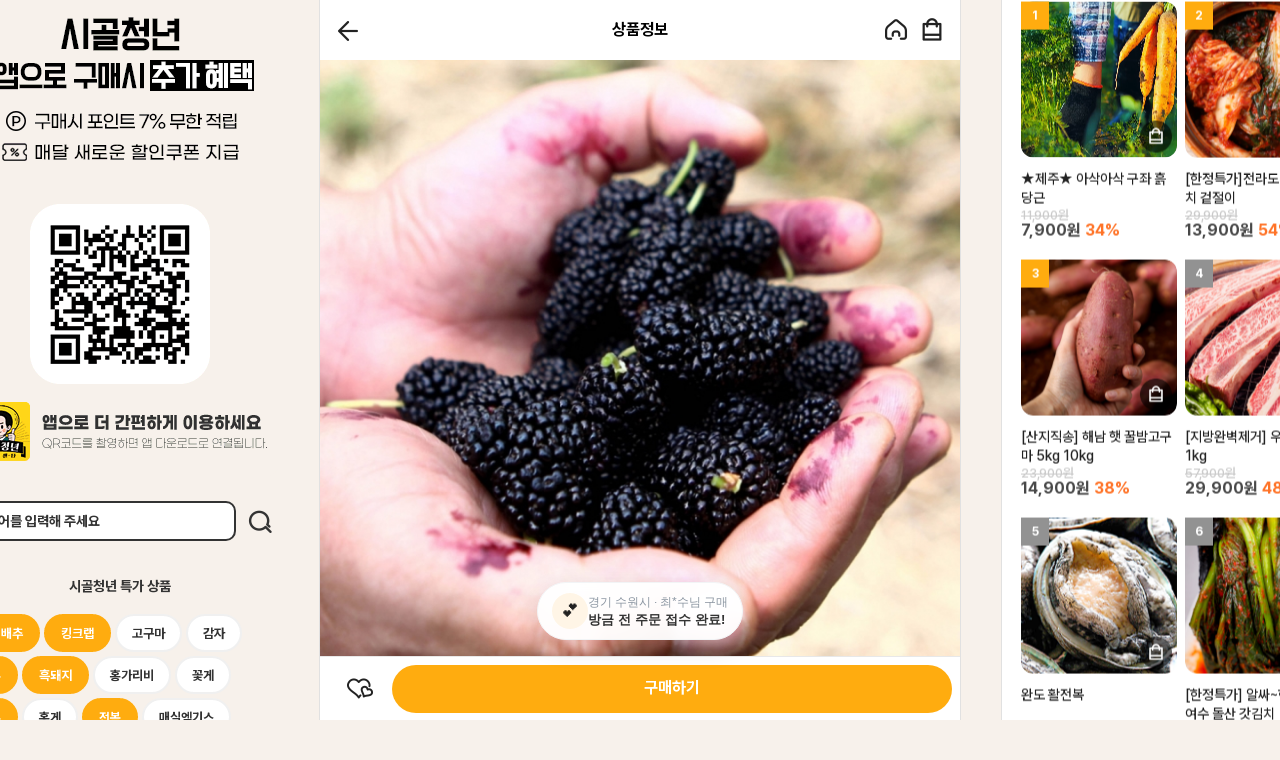

--- FILE ---
content_type: text/html; charset=utf-8
request_url: https://www.mrchon.com/Goods/Detail/SNA94976298
body_size: 408608
content:



<!DOCTYPE html>
<html lang="en">
<head>
    <!-- 공통 사용자 지정 폰트일경우 폰트 impoort 처리 및 body font-family 정의 -->
    



<style>
    /*Pretendard*/
    @import url("https://cdnjs.cloudflare.com/ajax/libs/pretendard/1.3.9/variable/pretendardvariable.min.css");

    /*SUIT*/
    @import url("https://cdn.jsdelivr.net/gh/sun-typeface/SUIT@2/fonts/variable/woff2/SUIT-Variable.css");

    /*Gyeonggi Batang*/
    @font-face {
        font-family: 'Gyeonggi_Batang_Regular';
        src: url('https://fastly.jsdelivr.net/gh/projectnoonnu/2410-3@1.0/Batang_Regular.woff') format('woff');
    }
</style>


<!--Sunflower-->


<!--Gothic A1-->



<!--Hi Melody /pc 전체적으로 작은 느낌-->



<!--Gamja Flower /pc 디테일,메뉴, 작은 느낌-->



<!--Yeon Sung /pc 디테일,메뉴, 작은 느낌-->





    

    

<!--기본메타 START-->
<meta charset="utf-8">



    <meta name="apple-mobile-web-app-status-bar-style" content="black-translucent">
        <meta name="viewport" content="width=device-width, initial-scale=1, maximum-scale=1.0, minimum-scale=1.0, user-scalable=no" />

<meta name="author" content="시골청년" />
<meta name="keywords" content="고구마, 절임배추, 사과, 호두, 대게, 홍게, 김치, 옥수수, 오디, 복분자, 농수산물, 시골청년, 농산물, 수산물, 야채" />
<meta name="description" content="산지직송 농수산물 직거래 쎈타 시골청년" />
<meta name="copyright" content="copyright(c) 시골청년 all right reserved." />
<meta name="language" content="ko" />
<link rel="canonical" href="https://www.mrchon.com">
<meta name="format-detection" content="telephone=no" />
<!--END 기본메타-->


<meta property="og:type" content="website" />

<meta name="twitter:card" content="summary">
<meta name="twitter:domain" content="www.mrchon.com" />
<meta name='title' content='햇 오디 급냉발송 청일오디 과상2호' /><meta name='keywords' content='오디,햇오디,오디생과,오디급냉' /><meta name='description' content='청정지역에서 수확한 달콤한 오디 수확후 바로 급냉 발송중' />
<meta property='og:url' content='https://www.mrchon.com/Goods/Detail/SNA94976298'/><meta property='og:title' content='햇 오디 급냉발송 청일오디 과상2호'/><meta property='og:description' content='청정지역에서 수확한 달콤한 오디 수확후 바로 급냉 발송중'/><meta property='og:image' content='https://flexgcdn-natural8127.moall.shop/data/goods/natural8127/small/thum2/1000000227_magnify_063.jpg'/><meta property='twitter:url' content='https://www.mrchon.com/Goods/Detail/SNA94976298'/><meta property='twitter:title' content='햇 오디 급냉발송 청일오디 과상2호'/><meta property='twitter:description' content='청정지역에서 수확한 달콤한 오디 수확후 바로 급냉 발송중'/><meta property='twitter:image' content='https://flexgcdn-natural8127.moall.shop/data/goods/natural8127/small/thum2/1000000227_magnify_063.jpg'/>
<!-- 스니펫 코드-->
<script type='application/ld+json'>
                             {
                               "@context": "https://schema.org/",
                               "@type": "Product",
                               "name": "★한정특가★25년 햇 오디 급냉발송 청일오디",
                               "image": [
                                  "https://flexgcdn-natural8127.moall.shop/data/goods/natural8127/small/thum2/1000000227_magnify_063.jpg"
                                ],
                               "description": "<font color=red>★25년 햇 오디★</font>청정지역에서 수확한 달콤한 오디 수확후 바로 급냉 발송중",
                               "sku": "SNA94976298",
                                 "aggregateRating": {
                                 "@type": "AggregateRating",
                                 "ratingValue": 4.9,
                                 "reviewCount": 143
                               }, 
                                 "offers": {
                                 "@type": "Offer",
                                 "availability": "https://schema.org/InStock",
                                 "priceSpecification": {
                                   "@type": "PriceSpecification",
                                   "price": 19900,
                                   "priceCurrency": "KRW"
                                 }
                               }
                            }
                         </script>

<!-- 2021.11.18 김형준 수정 -->
<!-- 무제한 상품진열시 Goods/Detail 에서 온놈인지 확인하기 위해서 현재 페이지와 과거 페이지의 url 을 담자.. -->
<script type="text/javascript">
    

    try {
        var _____currentPage = document.location.href.toLowerCase();
        handle_session_previous_url_store(_____currentPage);
    } catch { }

    window.onpageshow = function (event) {
        if (event.persisted) {
            try {
                var _____currentPage_inner = document.location.href.toLowerCase();
                handle_session_previous_url_store(_____currentPage_inner);
            } catch { }
        }
    };

    function handle_session_previous_url_store(currentPage) {
        try {
            // 기존 페이지 정보를 제거한다.
            if (sessionStorage.getItem("__previousPage") != null) {
                sessionStorage.removeItem("__previousPage");
            }

            if (sessionStorage.getItem("__currentPage") != null) {
                sessionStorage.setItem("__previousPage", sessionStorage.getItem("__currentPage"));
                sessionStorage.removeItem("__currentPage");
                sessionStorage.setItem("__currentPage", currentPage);
            }
            else {
                sessionStorage.setItem("__currentPage", currentPage);
            }
        } catch { }
        //alert("prev : " + sessionStorage.getItem("__previousPage"));
        //alert("current : " + sessionStorage.getItem("__currentPage"));
    }

    // alert(_____currentPage);
    // 상세에서 더보기로 리스트로 이동할경우, 배너의 케이스 등등.. 이건 다시 방법을 찾아야 할듯
    // 앱은 상관없고 PC, 모바일에 해당한다.
    // 창 여러개 열어놓은 경우에는 해결못할듯 하다.. 테스트는 해보자..

    //if (sessionStorage.getItem("previousPage"))

</script>
    

    <link rel="shortcut icon" href="https://flexgcdn-natural8127.moall.shop/data/main_logo/natural8127/icon_1024_20231020112100892_1.png?v=20210801">
    <link rel="apple-touch-icon" href="https://flexgcdn-natural8127.moall.shop/data/main_logo/natural8127/icon_1024_20231020112100892_1.png?v=20210801">
    <link rel="icon" href="https://flexgcdn-natural8127.moall.shop/data/main_logo/natural8127/icon_1024_20231020112100892_1.png?v=20210801">


    <title>햇 오디 급냉발송 청일오디 과상2호</title>
    <!--GLOBAL SCRIPT -->
    <script type="text/javascript">
        var m_device = "WEB";
        var m_snslogintype = "POPUP";
    </script>

    
        <!-- Global site tag (gtag.js) - Google Analytics -->
        <script async src="https://www.googletagmanager.com/gtag/js?id=G-PVFKF1ZKLQ"></script>
        <script>
              window.dataLayer = window.dataLayer || [];
              function gtag(){dataLayer.push(arguments);}
              gtag('js', new Date());
              gtag('config', 'G-PVFKF1ZKLQ');

                  
                      gtag('config', 'AW-10865728905');
                  
        </script>
        <!-- Global site tag (gtag.js) - Google Analytics -->
        <script type="text/javascript" charset="UTF-8" src="//t1.daumcdn.net/adfit/static/kp.js"></script>
        <script type="text/javascript">
            kakaoPixel('6150150721666201532').pageView();
            function addToCart_KaKao(kakao_item) {
                try {
                    kakaoPixel('6150150721666201532').addToCart({
                        currency: "KRW",
                        products: kakao_item
                    });
                } catch (ex) { console.log('error'); }
            }
            function addToWishList_KaKao(mg_code, mg_name, price) {
                try {
                    kakaoPixel('6150150721666201532').addToWishList({
                                currency: "KRW",
                                products: [
                                    { id: mg_code, name: mg_name, quantity: '1', price: price, brand: '' }
                                ]
                    });
                } catch (ex) { console.log('error'); }
            }
        </script>
        <!--틱톡 픽셀-->
        <script>
            !function (w, d, t) {
                w.TiktokAnalyticsObject = t; var ttq = w[t] = w[t] || []; ttq.methods = ["page", "track", "identify", "instances", "debug", "on", "off", "once", "ready", "alias", "group", "enableCookie", "disableCookie"], ttq.setAndDefer = function (t, e) { t[e] = function () { t.push([e].concat(Array.prototype.slice.call(arguments, 0))) } }; for (var i = 0; i < ttq.methods.length; i++)ttq.setAndDefer(ttq, ttq.methods[i]); ttq.instance = function (t) {
                    for (var e = ttq._i[t] || [], n = 0; n < ttq.methods.length; n++
                    )ttq.setAndDefer(e, ttq.methods[n]); return e
                }, ttq.load = function (e, n) { var i = "https://analytics.tiktok.com/i18n/pixel/events.js"; ttq._i = ttq._i || {}, ttq._i[e] = [], ttq._i[e]._u = i, ttq._t = ttq._t || {}, ttq._t[e] = +new Date, ttq._o = ttq._o || {}, ttq._o[e] = n || {}; n = document.createElement("script"); n.type = "text/javascript", n.async = !0, n.src = i + "?sdkid=" + e + "&lib=" + t; e = document.getElementsByTagName("script")[0]; e.parentNode.insertBefore(n, e) };

                ttq.load('D2CPAFRC77U67ECJ6U4G');
                ttq.page();
            }(window, document, 'ttq');
        </script>
        <!--틱톡 픽셀 end-->
        <!-- Google Tag Manager -->
        <script>
        (function (w, d, s, l, i) {
            w[l] = w[l] || []; w[l].push({
                'gtm.start':
                    new Date().getTime(), event: 'gtm.js'
            }); var f = d.getElementsByTagName(s)[0],
                j = d.createElement(s), dl = l != 'dataLayer' ? '&l=' + l : ''; j.async = true; j.src =
                    'https://www.googletagmanager.com/gtm.js?id=' + i + dl; f.parentNode.insertBefore(j, f);
        })(window, document, 'script', 'dataLayer', 'GTM-MFZKQQW');
        </script>
        <!-- End Google Tag Manager -->
        <!-- Facebook Pixel Code -->
        <script>
            !function (f, b, e, v, n, t, s) {
                if (f.fbq) return; n = f.fbq = function () {
                    n.callMethod ?
                    n.callMethod.apply(n, arguments) : n.queue.push(arguments)
                };
                if (!f._fbq) f._fbq = n; n.push = n; n.loaded = !0; n.version = '2.0';
                n.queue = []; t = b.createElement(e); t.async = !0;
                t.src = v; s = b.getElementsByTagName(e)[0];
                s.parentNode.insertBefore(t, s)
            }(window, document, 'script',
            'https://connect.facebook.net/en_US/fbevents.js');
            fbq('init', '1005004571287641');
            fbq('track', 'PageView');
        </script>
        <noscript>
            <img height="1" width="1" style="display:none"
                 src="https://www.facebook.com/tr?id=1005004571287641&ev=PageView&noscript=1" />
        </noscript>
        <!-- End Facebook Pixel Code -->
        <!-- Danggeun Market Code -->
        <script src="https://karrot-pixel.business.daangn.com/0.1/karrot-pixel.umd.js"></script>
        <script>
            window.karrotPixel.init('1702342937539100001');
            window.karrotPixel.track('ViewPage');
        </script>
        <!-- End Danggeun Market Code -->
        <script>
            (function (w, n, r) {
                var c = "_dtrConfig"; w[c] = w[c] || [];
                w[c].push({ id: r, pType: "flexg" });
                var s = "//assets.datarize.ai/logger";
                var c = n.getElementsByTagName("script")[0];
                var a = n.createElement("script"); a.async = true, a.src = s + "/genesis.common.min.js";
                c.parentNode.insertBefore(a, c);
            })(window, document, '12021');
        </script>
        <script type="text/javascript">
            (function (c, l, a, r, i, t, y) {
                c[a] = c[a] || function () { (c[a].q = c[a].q || []).push(arguments) };
                t = l.createElement(r); t.async = 1; t.src = "https://www.clarity.ms/tag/" + i;
                y = l.getElementsByTagName(r)[0]; y.parentNode.insertBefore(t, y);
            })(window, document, "clarity", "script", "rmckq6cx3g");
        </script>
        <script type="application/javascript" src="https://cdn.atmsads.io/sdk/atomossdk.js"></script>
        <script type="text/javascript">
            function atomos_add_to_cart() {
                try {
                    ATOMOS?.event('ws_FdgQ5rgDsLR8Y9lnBan1V',  'ADD_TO_CART');
                } catch (e) { }
            }
        </script>
                <script type="application/javascript" src='https://aka-tuklink.moall.shop/datai/wsAnalytics.v1.min.js?attribution_id=1375174144'></script>
        <script type="text/javascript">
            datai && datai.track('page_view');
        </script>




<!--와이즈 트래커 장바구니 담기 스크립트-->
<!--//와이즈 트래커 장바구니 담기 스크립트-->
    


<script>
    var login_flag = localStorage.getItem("login_flag");
    var logout_flag = localStorage.getItem("logout_flag");
    var join_flag = localStorage.getItem("join_flag");
    var join_sc_idx = localStorage.getItem("join_sc_idx");
    var join_id = localStorage.getItem("join_id");
    var join_sc_type = localStorage.getItem("join_sc_type");

    if (join_sc_idx != null) {
        join_sc_idx = parseInt(localStorage.getItem("join_sc_idx"));
    }

    if (login_flag != null || logout_flag != null || join_sc_idx != null || join_flag != null) {
        localStorage.removeItem("login_flag");
        localStorage.removeItem("logout_flag");
        localStorage.removeItem("join_sc_idx");
        localStorage.removeItem("join_flag");
        localStorage.removeItem("join_id");
        localStorage.removeItem("join_sc_type");
    }
</script>

<!--광고 스크립트-->
<script>
    //회원가입
    if (join_flag == "True" && join_sc_idx > 0) {
        if ('natural8127' && 'AX2A96961' && 'www.mrchon.com' && 'www.mrchon.com') {
            if (join_flag) {
                var m_jn = 'join';
                var m_jid = join_id;

                var _AceGID = (function () {
                    var Inf = ['www.mrchon.com', 'www.mrchon.com', 'AX2A96961', 'AM', '0', 'NaPm,Ncisy', 'ALL', '0'];
                    var _CI = (!_AceGID) ? [] : _AceGID.val;
                    var _N = 0; if (_CI.join('.').indexOf(Inf[3]) < 0) { _CI.push(Inf); _N = _CI.length; }
                    return { o: _N, val: _CI };
                })();
                var _AceCounter = (function () {
                    var G = _AceGID;
                    var _sc = document.createElement('script');
                    var _sm = document.getElementsByTagName('script')[0];
                    if (G.o != 0) {
                        var _A = G.val[G.o - 1];
                        var _G = (_A[0]).substr(0, _A[0].indexOf('.'));
                        var _C = (_A[7] != '0') ? (_A[2]) : _A[3];
                        var _U = (_A[5]).replace(/\,/g, '_');
                        _sc.src = 'https:' + '//cr.acecounter.com/Mobile/AceCounter_' + _C + '.js?gc=' + _A[2] + '&py=' + _A[1] + '&up=' + _U + '&rd=' + (new Date().getTime());
                        _sm.parentNode.insertBefore(_sc, _sm);
                        return _sc.src;
                    }
                })();
            }
        }
        if (join_sc_idx > 0 && '1702342937539100001' && login_flag) {
            window.karrotPixel.init('1702342937539100001');
            window.karrotPixel.track('CompleteRegistration');
        }

        if ('' && '')
        {
            if ('WEB' == 'WEB') {
                if (typeof WDOT != 'undefined') {
                    var event = new Object();
                    event["event"] = "w_signup_complete";
                    event["signupTp"] = "";
                    WDOT.logEvent(event);
                }
            }
            else if ('WEB' == 'APP' && (10.2 >= 10.0 || 10.1 >= 10.0) && 'flutter' == 'flutter')
            {
                 if (typeof window.flutter_inappwebview !== 'undefined') {
                     window.flutter_inappwebview.callHandler("DotFlutterDataBridge", JSON.stringify({
                         method: "logEvent",
                         data: {
                             event: "w_signup_complete",
                             signupTp: ""
                         }
                     }));
                 }
            }
            else
            {
                 if (typeof DOT != 'undefined') {
                     var event = new Object();
                     event["event"] = "w_signup_complete";
                     event["signupTp"] = "";
                     DOT.logEvent(event);
                 }
            }
        }
    }

    //로그인
    if (0 > 0 && '1702342937539100001' && login_flag) {
        window.karrotPixel.init('1702342937539100001');
        window.karrotPixel.track('Login');
    }

    if (0 > 0 && login_flag && '' && '') {

        if ('WEB' == 'WEB')
        {
            if (typeof WDOT != 'undefined') {
                WDOT.setUser(RW_User.setGender("")
                    .setAge("")
                    .setMemberId("")
                    .setAttr1("")
                    .build()
                );
                var event = new Object();
                event["event"] = "w_login_complete";
                event["loginTp"] = "";
                WDOT.logEvent(event);
            }
        }
        else if ('WEB' == 'APP' && (10.2 >= 10.0 || 10.1 >= 10.0) && 'flutter' == 'flutter')
        {
             if (typeof window.flutter_inappwebview !== 'undefined') {
                 window.flutter_inappwebview.callHandler("DotFlutterDataBridge", JSON.stringify({
                     method: "setUser",
                     data: {
                         sx: "",
                         ag: "",
                         mbid: "",
                         ut1: ""
                     }
                 }));

                 window.flutter_inappwebview.callHandler("DotFlutterDataBridge", JSON.stringify({
                     method: "logEvent",
                     data: {
                         event: "w_login_complete",
                         loginTp: ""
                     }
                 }));
             }
        }
        else
        {
             if (typeof DOT != 'undefined') {
                 DOT.setUser(RW_User.setGender("")
                     .setAge("")
                     .setMemberId("")
                     .setAttr1("")
                     .build()
                 );
                 var event = new Object();
                 event["event"] = "w_login_complete";
                 event["loginTp"] = "";
                 DOT.logEvent(event);
             }
        }
    }


    // 모두 공통. 데이터아이 트래킹
    if ('1375174144' && 'Y' == 'Y') {

        var sc_type = '';
        if ('0' == '1') {
            sc_type = '이메일';
        }
        if ('0' == '3') {
            sc_type = '카카오';
        }
        if ('0' == '4') {
            sc_type = '네이버';
        }
        if ('0' == '5') {
            sc_type = '아이디';
        }
        if ('0' == '6') {
            sc_type = '휴대폰';
        }
        if ('0' == '7') {
            sc_type = '애플';
        }

        if (join_flag) {
            datai && datai.track('join', { 'id': join_sc_idx?.toString() ?? '', 'join_type': join_sc_type });
        }

        if (login_flag) {
            if ('0' != '0') {
                datai && datai.track('login', { 'id': '0', 'login_type': sc_type });
            }
        }

        if (logout_flag) {
            datai && datai.track('logout');
        }
    }

    
    // 모두 공통. crm 캠페인 실행중일때
    if (login_flag || join_flag) {
        if ("serviceWorker" in navigator) {
            registerServiceWorker(false)
                .then(function () {
                    return sendToServiceWorker("LOGIN", { lock: true, sc_idx: "0" });
                }).catch(function (error) {
                    console.error("서비스 워커 처리 오류:", error);
                });
        }
    }
    



    function sendToServiceWorker(type, message) {
        return new Promise(function(resolve, reject) {
            navigator.serviceWorker.ready
                .then(function(registration) {
                    if (!navigator.serviceWorker.controller) {
                        reject("서비스 워커가 아직 활성화되지 않음");
                        return;
                    }

                    var messageChannel = new MessageChannel();
                    messageChannel.port1.onmessage = function(event) {
                        if (event.data.error) reject(event.data.error);
                        else resolve(event.data.response);
                    };

                    navigator.serviceWorker.controller.postMessage(
                        { type: type, message },
                        [messageChannel.port2]
                    )
                })
                .catch(function (error) { reject("서비스 워커 준비 중 오류: " + error) });
        });
    }


    async function registerServiceWorker(shouldUpdate = false) {

        return navigator.serviceWorker.getRegistration().then(function (reg) {
            if (reg) {

                // 강제 업데이트 여부 확인
                if (shouldUpdate || reg.waiting || reg.installing) {
                    console.log("서비스 워커 강제 업데이트 실행");
                    return reg.update().then(function () { navigator.serviceWorker.ready });
                }

                return navigator.serviceWorker.ready; // 기존 서비스 워커 활성화될 때까지 대기
            } else {
                // 새로 등록하는 경우
                return navigator.serviceWorker
                    .register("/contents/js/Service-Worker.js", { scope: "/" })
                    .then(function (reg) {
                        return navigator.serviceWorker.ready;
                    });
            }
        })
    }

    function insertIntoHtml(data) { // 서비스워커 요청 응답값을 띄우기

        var newElement = document.createElement("div"); // 기존 캠페인에 추가
        popupTarget = data.popupTarget;
        data_cc_idx = data.data_cc_idx;
        newElement.id = "onsitePopupContainer";
        $("body").append(newElement);
        $("#onsitePopupContainer").html(data.response);
    }
</script>




        <!-- Global site tag (gtag.js) - Google Analytics -->
            <script>
                try {
                    window.addEventListener('DOMContentLoaded', function () {
                        gtag('event', 'view_item', {
                            "items": [
                                {
                                    "id": "SNA94976298",
                                    "name": "★한정특가★25년 햇 오디 급냉발송 청일오디",
                                    "value": "19900",
                                    "price": "19900"
                                }
                            ]
                        });
                    });
                }
                catch (exception) {

                }
            </script>
            <script type="text/javascript">
                kakaoPixel('6150150721666201532').viewContent({
                    currency: "KRW",
                    products: [
                        { id: 'SNA94976298', name: '★한정특가★25년 햇 오디 급냉발송 청일오디', quantity: '1', price: '19900', brand: '' }
                    ]
                });
            </script>
            <!-- ADN Tracker[상품] start -->
            <script type="text/javascript">
                var adn_param = adn_param || [];
                adn_param.push([{
                 ui:'105783',
                 ut:'Item',
                 items:[{i:"SNA94976298"}]
                }]);
            </script>
            <script type="text/javascript" defer="" src="//fin.rainbownine.net/js/adn_tags_2.1.3.js"></script>
            <script type="text/javascript">

            ttq.track('ViewContent', {
                content_type: "product",
                description: "&lt;font color=red&gt;★25년 햇 오디★&lt;/font&gt;청정지역에서 수확한 달콤한 오디 수확후 바로 급냉 발송중",
                content_id : "SNA94976298",
                value: "19900",
                currency:"KRW"
            });
            </script>
            <!-- Danggeun Market Code -->
            <script>
            window.karrotPixel.track(
                'ViewContent',
                {
                    'id' : 'SNA94976298'
                }
            );
            </script>
            <!-- End Danggeun Market Code -->
            <!-- AceCounter Mobile eCommerce (Product_Detail) v7.5 Start -->
            <script type='text/javascript'>
            var m_pd ='★한정특가★25년 햇 오디 급냉발송 청일오디';
            var m_ct ='농산물';
            var m_amt='19900';
            </script>
            <!-- AceCounter Mobile eCommerce (Product_Detail) v7.5 End -->


    <link rel="stylesheet" href="/contents/css/bootstrap.min.css" />
    <link rel="stylesheet" href="/contents/css/font-awesome.min.css" />
    <link rel="stylesheet" href="/contents/css/fontello.css" />
    <link rel="stylesheet" href="/contents/css/BootSideMenu.css" />
    <link rel="stylesheet" href="/contents/css/fakeLoader.css" />
    <link rel="stylesheet" href="/contents/css/swiper.min.css?v=1" />

        <script>
            if (navigator.appName == 'Netscape' && navigator.userAgent.search('Trident') != -1) {
                document.write('<script src="/contents/js/common/cssVariableSupport.js"><\/script>');
            }
        </script>

    <!-- HTML5 shim and Respond.js for IE8 support of HTML5 elements and media queries -->
    <!--[if lt IE 9]>
      <script src="https://oss.maxcdn.com/html5shiv/3.7.2/html5shiv.min.js"></script>
      <script src="https://oss.maxcdn.com/respond/1.4.2/respond.min.js"></script>
        <script src="https://cdn.jsdelivr.net/gh/nuxodin/ie11CustomProperties@4.1.0/ie11CustomProperties.min.js"></script>
    <![endif]-->
    <!-- Custom styles for this template -->
    

<link rel="stylesheet" href="/contents/css/m-moall.css?v=20251224v1" />




    <style type="text/css">

        .balloon-container {
            position: relative;
            display: inline-block;
            margin-right: 15px;
        }
        .balloon {
            position: relative;
            padding: 0 8px;
            height: 30px;
            line-height: 30px;
            border-radius: 8px;
            font-size: 0.813rem;
            font-weight: bold;
            cursor: pointer;
            color: #ffffff; /*글자색상*/
            background-color: #ff7327; /*배경색상*/
        }
            .balloon::after {
                content: '';
                position: absolute;
                top: 50%;
                right: -9px;
                width: 0;
                height: 0;
                border-top: 7px solid transparent;
                border-bottom: 7px solid transparent;
                transform: translateY(-50%);
                cursor: pointer;
                border-left: 12px solid #ff7327; /*배경색상*/
            }
    </style>

    <!-- 공통 CSS 프로그램에서 반영할 부분 -->
    

<style>
    :root {
           
        /*고정폰트*/
        --fix-font: 16px;
        --goods-interval: 24px;
        
        /*폰트 설정*/
        --font-family: Pretendard Variable;
        --font-weight_basic: 500;
        --font-weight_bold: 700;
            
        --gnb_size: 0px;
        
        /*쇼핑몰대표색상 -- 프로그램에서 추가해 줄것*/
        --btn_type_shopbasic_background: #ffac0f;
        /*Goods/List 총몇개의상품(숫자)*/
        --btn_type_shopbasic2_color: #ffac0f;
        /*배너ol active, 마이페이지배송조회 active, 검색 background*/
        --btn_type_shopbasic3_background: #ffac0f;
        /*쇼핑몰대표색상-border*/
        --btn_type_sbasicborder_border-top: 1px solid #ffac0f;
        /*카테고리 active, 상세정보active */
        --btn_type_sbasicborder2_border-bottom: 2px solid #ffac0f;
        --btn_type_sbasicborderfont: #ffac0f;
        /*메인상단배경색*/
        --btn_type_maintop_background: #ffffff;
        --btn_type_maintop_textColor: #000000;
        /* 탭 상품 (활성화) 버튼 스타일 */
        
        /* 구매하기 버튼 스타일  */
                
        --btn_type_purchase_radius: 26px;
        --btn_type_purchase_border-bottom: 0px;
        --btn_type_purchase_box-shadow: none;
        --btn_type_purchase_bacground: #ffac0f;
        --btn_type_purchase_color: #ffffff;
        --btn_type_purchase_border: none;
        --btn_type_purchase_shadow_px: 0px;
        --btn_type_purchase_pay_border-bottom: 0px;
        --btn_type_gift_background: #FF4200;
        --btn_type_gift_border-bottom: 0px;
        
        /*장바구니 버튼 스타일*/
                
        --btn_type_cart_radius: 26px;
        --btn_type_cart_border-bottom: 0px;
        --btn_type_cart_box-shadow: none;
        --btn_type_cart_bacground: #000000;
        --btn_type_cart_color: #ffffff;
        --btn_type_cart_border: none;
        --btn_type_cart_shadow_px: 0px;
        
        /*주요 버튼 스타일*/
                
        --btn_type_basic_radius: 26px;
        --btn_type_basic_border-bottom: 0px;
        --btn_type_basic_box-shadow: none;
        --btn_type_basic_bacground: #ffac0f;
        --btn_type_basic_color: #ffffff;
        --btn_type_basic_border: none;
        --btn_type_basic_shadow_px: 0px;
        --btn_type_basic_pay_border-bottom: 0px;
        
        /*보조 버튼 스타일*/
                
        --btn_type_sub_radius: 26px;
        --btn_type_sub_border-bottom: 0px;
        --btn_type_sub_box-shadow: none;
        --btn_type_sub_bacground: #727272;
        --btn_type_sub_color: #ffffff;
        --btn_type_sub_border: none;
        --btn_type_sub_shadow_px: 0px;
        
        --gift-card_type1_background: #FF4E18;
        --gift-card_type2_background: #FF3B5C;
        --gift-card_type3_background: #2C9761;
        --gift-card_type4_background: #0AA138;
        --gift-card_type5_background: #D54221;
        --gift-card_type6_background: #9A160A;
        --gift-card_type7_background: #8D8BD1;
        --gift-card_type8_background: #940020;
        --gift-card_type9_background: #1C376B;
        --gift-card_type10_background: #F2A923;
    }

    
    body {
        
        
            
                background-color: #f7f1eb;
            
    }
    
</style>


    <!-- defines script -->
    <script type="text/javascript" src="/contents/js/jquery/jQuery-2.1.4.min.js"></script>
    <script type="text/javascript" src="/contents/js/bootstrap.min.js"></script>
    <script type="text/javascript" src="/contents/js/BootSideMenu.js"></script>
    <script type="text/javascript" src="/contents/js/jquery/jquery.touchSwipe.min.js"></script>

        <script>
            if (navigator.appName == 'Netscape' && navigator.userAgent.search('Trident') != -1) {
                // ie11 일때
                document.write('<script src="/contents/js/swiper11.min.js"><\/script>');
            }
            else {
                document.write('<script src="/contents/js/swiper.min.js"><\/script>');
            }
        </script>

    <script src="/common?v=2eik9oXd795Av4JjLnNzwDvwmFRI253v5vBGZKhqWmk1"></script>

    <script src="/commonDev?v=Xzhme2uKGxeuiD-ttsGWPxGitgcUTOSDM6Eip_upKOw1"></script>


    <script type="text/javascript">
        // scroll event handler
        var ___didScrolled = false;
        var ___scrollHandlers = [];
        $(window).scroll(function (event) {
            ___didScrolled = true;
        });

        // 나중에 try catch 로 묶어서 오류가 안나게 처리하자.
        window.setInterval(function () {
            if (___didScrolled) {
                // handler 처리
                for (var i = 0; i < ___scrollHandlers.length; i++) {
                    ___scrollHandlers[i]();
                }
                ___didScrolled = false;
            }
        }, 250);

        function setGlobalScrollEventHandler(funcName) {
            ___scrollHandlers.push(funcName);
        }


    </script>

    <!-- 브이리뷰 위젯 스크립트 -->
    <!-- defines script -->
        <script type="text/javascript">
            var appscheme_last = "natural8127";
            var appscheme_full = "com.flexg.natural8127";
        </script>
        <script src="/contents/js/web/static_Location.js?v=3.1"></script>
        <script src="/contents/js/web/runapp.js"></script>

    

<script type="text/javascript">    
    var ad_payment_method = 0;

    // 새로운 광고 결제수단 값이 들어오면 변경
    if (ad_payment_method > 0) {
        localStorage.setItem("ad_payment_method", ad_payment_method ?? 0);
    }
</script>
</head>
<body>

    <!-- GTM TAG -->
        <!-- Google tag (gtag.js) -->
<script async src="https://www.googletagmanager.com/gtag/js?id=AW-10865728905"></script>
<script>
  window.dataLayer = window.dataLayer || [];
  function gtag(){dataLayer.push(arguments);}
  gtag('js', new Date());

  gtag('config', 'AW-10865728905');
</script>

<script src="https://unpkg.com/@kinxcdn/commerce-player/dist/commerce-player.min.js"></script>
    <!-- 사이트 연관 채널 마크업 -->
    
<span itemscope="" itemtype="http://schema.org/Organization">
    <link itemprop="url" href="https://www.mrchon.com">
            </span>

    <!--추적,리워드 -->



<script type="text/javascript">
    var kakaoKey = "fcec56b1f20d3cc57aed45406c22913e";
    var kakaoTemplateKey = 77652;
    var kakaoSaleTemplateKey = 77653;
    var m_ch_idx = "";
    var m_rscidx = "";
    var m_rmg_code = "";
    var m_ropen = '';
    var m_rpopen = '';
    var m_rLoginModal = '';
    var m_user_no = "0";
</script>

<script src="/contents/js/intersection-observer.js"></script><!-- Intersection Observer (IE) -->

    <script type="text/javascript">
            m_ch_idx = sessionStorage.getItem("ch_idx") == null ? "" : sessionStorage.getItem("ch_idx").toString();
    m_rscidx = sessionStorage.getItem("rscidx") == null ? "" : sessionStorage.getItem("rscidx").toString();
    m_rmg_code = sessionStorage.getItem("rmg_code") == null ? "" : sessionStorage.getItem("rmg_code").toString();
    </script>


<script type="text/javascript" src="//t1.kakaocdn.net/kakao_js_sdk/2.1.0/kakao.min.js"></script>
<script type="text/javascript" src="/contents/js/common/sns.js?v=6"></script>


    <style>
        #sidemenu {
            -ms-overflow-style: none; /* IE and Edge */
            scrollbar-width: none; /* Firefox */
        }

            #sidemenu::-webkit-scrollbar {
                display: none;
            }
    </style>

<script type="text/javascript">

            
            $(window).resize(function () {
                $('#sidemenu').hide();
                    if ($('.moall-wrapper').length > 0) {
                        // PC 위치 잡기
                        $('#sidemenu').css('left', $('.moall-wrapper').offset().left);
                    } else {
                        $('#sidemenu').css('left', 0);
                    }
                });
            
    var bootSideFinish = false;
    $(function () {

    });


    function sideMenuAciton(type) {
        cart_closeBuy();
        $('#categoryAccordion').find('.addview').html('+');

        if ($('#categoryAccordion').find('.sideClose').hasClass('in') == true) {
            $('#categoryAccordion').find('.sideClose').removeClass('in');
        }
        // 2022-06-17 김성훈 게시판 좌측슬라이드 추가
        $('#boardAccordion').find('.addview').html('+');

        if ($('#boardAccordion').find('.sideClose').hasClass('in') == true) {
            $('#boardAccordion').find('.sideClose').removeClass('in');
        }



        //if (type == "hide") {
        //    $('.sidemenu-close-wrapper').removeClass('fixed-top');
        //}


            
            if ($('.moall-wrapper').length > 0) {
                // PC 위치 잡기
                $('#sidemenu').css('left', $('.moall-wrapper').offset().left);
                moallWarapperX = $('.moall-wrapper').offset().left;
            }
            else
            {
                $('#sidemenu').css('left', 0);
            }

            if (type == 'open') {

                    setTimeout(function () {
                        $("#sideClose").show();
                    }, 400);

                    $(".sidemenu-top-notcharea").css('position', 'fixed');
                    $('body').css('overflow', 'hidden');

                    if ($('.moall-wrapper').length > 0) {
                        $('#sidemenu').css('left', $('.moall-wrapper').offset().left);
                    } else {
                        $('#sidemenu').css('left', 0);
                    }
                    $('#sidemenu').css('overflow-y', 'scroll');
                    $('#sidemenu').slideDown();
                    //$("#sidemenu .sidemenu-close-wrapper").show();
            } else {

                    $(".sidemenu-top-notcharea").css('position', 'relative');
                    $('#sidemenu').slideUp();
                    $('body').css('overflow', 'scroll');
                    if ($('.moall-wrapper').length > 0) {
                        $('#sidemenu').css('left', $('.moall-wrapper').offset().left);
                    } else {
                        $('#sidemenu').css('left', 0);
                    }
                    $('#sidemenu').css('overflow-y', 'hidden');
                    $("#sideClose").hide();
                    //$("#sidemenu .sidemenu-close-wrapper").hide();
            }

            



        //if (isArrLeftBannerWidthCalc.length && type == "open") {
        //    for (var i = 0; i < isArrLeftBannerWidthCalc.length; i++) {
        //        var uniqueName = isArrLeftBannerWidthCalc[i];
        //        eval("widthCalc" + uniqueName + "();");
        //    }
        //}

        if (type == 'open') {
            $('#sidemenu').attr('data-open', 'Y');
            $("body").css('overflow', 'hidden');
            $(".sidemenu-layout").css('margin-top', '61px');
        } else {
            $('#sidemenu').attr('data-open', 'N');
            $("body").css('overflow', 'auto');
            $(".sidemenu-layout").css('margin-top', '0px');
        }

   


    }

</script>


<!--reward Tracking-->
<div class="modal center-modal floatingActionModal" id="floatingActionShare" role="dialog" aria-hidden="true" style="display: none; z-index:90000;">
    <div class="modal-dialog">
        <div class="modal-content">
            <div class="modal-header navbar-fixed-top">
                <h4 class="modal-title">친구 초대 리워드</h4>
                <button type="button" class="Icon_Close" data-dismiss="modal" aria-label="Close">
                    <img src="https://flexgcdn-natural8127.moall.shop/data/commonimg/layout1_icon14.png" class="trf_trl3d">
                </button>
            </div>
            <div class="modal-body text-center">
                <div class="panel-heading">
                    <p>친구와 함께 쇼핑도 즐기고 포인트도 받자!</p>
                    <p>다양한 공유 방법으로 친구를 초대하고 함께 혜택을 받으세요!</p>
                </div>
                <div class="select-sns-wrapper">
                    
                </div>
                <div class="urlcopy_wrap">
                    <a class="btn btn_type3 btn-black" href="javascript: shareRwardSns('F','kakaotalk');">
                        <img class="trf_trl3d rewardPointIcon" src="/contents/images/rewardPointIcon.png" />카카오톡으로 리워드URL 공유하기
                    </a>
                    <a class="btn btn_type3 btn-black gap_7m" id="btnRewardCopyClip" data-clipboard-action="copy" data-clipboard-text="">
                        <img class="trf_trl3d rewardPointIcon" src="/contents/images/rewardPointIcon.png" />리워드 URL 복사
                    </a>
                </div>
                <div class="floatingContentsImg">
                    <div class="section">
                        <img src="/contents/images/reward_1.png" class="trf_trl3d">
                        <span>STEP.1</span>
                        <ul>
                            <li>친구 초대 리워드 URL 공유하기</li>
                            <li>친구나 지인에게 리워드 URL을 복사해서 공유하세요.</li>
                        </ul>
                    </div>
                    <div class="section2">
                        <img src="/contents/images/reward_2.png" class="trf_trl3d">
                        <span>STEP.2</span>
                        <ul>
                            <li>친구 또는 지인이 링크를 클릭하고 회원가입</li>
                            <li>반드시 리워드 URL로 친구나 지인이 가입하셔야 합니다.</li>
                        </ul>
                    </div>
                    <div class="section3">
                        <img src="/contents/images/reward_3.png" class="trf_trl3d">
                        <span>STEP.3</span>
                        <ul>
                            <li>회원가입이 완료되면 포인트 적립</li>
                            <li>동일한 방법으로 다른 친구나 지인이 회원가입을 하면 혜택을 받을 수 있습니다.</li>
                        </ul>
                    </div>
                </div>
                                                <div class="floatingInfo">
                    <p class="floatingInfoTitle">기타 안내</p>
                    <p class="floatinginfosub">&#183; 친구 초대 리워드 혜택은 회원에게만 제공됩니다.</p>



                        <p class="floatinginfosub">&#183; 회원가입 리워드 포인트는 즉시 지급됩니다.</p>
                                            <p class="">&#183; <span class="floatinginfosub">포인트 적립은 월 최대 750,000p까지만 적립됩니다.</span></p>
                    <p class="floatinginfosub">&#183; 적립 내역은 마이페이지 &gt; 포인트 적립 내역에서 확인해 주세요.</></p>
                </div>
            </div>
        </div>
    </div>
</div>

<div class="modal center-modal phoneAuthModal" id="phoneAuth" role="dialog" aria-hidden="true" style="display: none; z-index:90000;">
    <div class="modal-dialog phonesearchmodal">
        <div class="modal-content">
            <div class="modal-header">
                <h4 class="modal-title text1">휴대폰 번호 추가</h4>
                <button type="button" class="Icon_Close" data-dismiss="modal" aria-label="Close">
                    <img src="https://flexgcdn-natural8127.moall.shop/data/commonimg/layout1_icon14.png" class="trf_trl3d">
                </button>

            </div>
            <div class="modal-body text-center">
                <div class="panel-heading panel_heading">
                    <p>휴대폰 번호가 등록 된 회원만 리워드 혜택을 받을 수 있습니다. </p>
                    <p>회원정보에 휴대폰 번호를 추가해 주세요.</p>
                </div>
                <div class="gap_9m">
                    <p class="title_input text3">휴대폰 <span>*</span></p>
                    <div class="form-group phone-wrapper arrayline gap_8m">
                        <input class="form-control weed-no readonly-input gap_14m" maxlength="3" oninput="maxLengthCheck(this);" id="sc_htel1" onkeyup="nextTab(this,'sc_htel2', this.maxLength)" type="number">
                        <input class="form-control weed-no readonly-input gap_14m" maxlength="4" oninput="maxLengthCheck(this);" id="sc_htel2" onkeyup="nextTab(this,'sc_htel3', this.maxLength)" type="number">
                        <input class="form-control weed-no readonly-input gap_14m" maxlength="4" oninput="maxLengthCheck(this);" id="sc_htel3" placeholder="" type="number">
                        <button type="button" onclick="smsTokenNum(this);" id="smstime" class="btn btn_type3 btn-black numcheckbtnrq">인증번호 요청</button>
                    </div>
                    <div class="form-group phone-token arrayline gap_8m">
                        <input class="form-control weed-no gap_14m" id="writesmstoken2" maxlength="9" name="writesmstoken2" placeholder="인증번호 입력" type="text" oninput="maxLengthCheck(this);">
                        <span class="timerPhoneAuth hide" id="timerPhoneAuth">00:00</span>
                        <a href="javascript:smsTokenCheck(this);" class="sms-btn btn btn_type3 btn-black numcheckbtn" id="phoneAuthCheckBtn">인증번호 확인</a>
                        <button type="button" class="sms-btn btn btn_type3  numcheckbtnclear hide" id="phoneAuthSucessBtn" disabled>Ⅴ 인증완료</button>
                    </div>
                    <a href="javascript:modiflyPhoneNumber();" class="btn btn_type3 btn-black registrationbtn">등록</a>
                </div>
            </div>
        </div>
    </div>
</div>

<div id="rewardP" class="modal">
    <div class="modal-dialog">
        <div class="modal-content rewardPmodal">
            <div class="modal-header">
                <h4 class="modal-title text1">공유하기</h4>
                <button type="button" class="Icon_Close" data-dismiss="modal" aria-label="Close">
                    <img src="https://flexgcdn-natural8127.moall.shop/data/commonimg/layout1_icon14.png" class="trf_trl3d">
                </button>
            </div>
            <div class="modal-body text-center">
                <div class="panel-heading">
                    <p>주변 사람에게 공유하고 싶으신가요?</p>
                    <p>다양한 공유 방법으로 상품 공유도 하고 혜택도 받으세요!</p>
                </div>
                <div class="select-sns-wrapper">
                    
                </div>
                <div class="urlcopy_wrap">
                    <a class="btn btn_type3 btn-black" href="javascript: shareRwardSns('P','kakaotalk');">
                        <img class="trf_trl3d rewardPointIcon" src="/contents/images/rewardPointIcon.png" />카카오톡으로 리워드URL 공유하기
                    </a>
                    <a class="btn btn_type3 btn-black gap_7m" id="btnRewardPCopyClip" data-clipboard-action="copy" data-clipboard-text="">
                        <img class="trf_trl3d rewardPointIcon" src="/contents/images/rewardPointIcon.png" />리워드 URL 복사
                    </a>
                    <a class="btn btn_type3 btn-black gap_7m" id="btnRewardNCopyClip" data-clipboard-action="copy" data-clipboard-text="">
                        혜택 없는 상품 URL 복사
                    </a>
                </div>
                <div class="floatingContentsImg">
                    <div class="section">
                        <img src="/contents/images/reward_1.png" class="trf_trl3d">
                        <span>STEP.1</span>
                        <ul>
                            <li>상품 리워드 URL 공유하기</li>
                            <li>친구나 지인에게 리워드 URL을 복사해서 공유하세요.</li>
                        </ul>
                    </div>
                    <div class="section2">
                        <img src="/contents/images/reward_2.png" class="trf_trl3d">
                        <span>STEP.2</span>
                        <ul>
                            <li>친구 또는 지인이 링크를 클릭하고 상품 구매</li>
                            <li>반드시 리워드 URL로 친구나 지인이 상품을 구매해야 합니다.</li>
                        </ul>
                    </div>
                    <div class="section3">
                        <img src="/contents/images/reward_3.png" class="trf_trl3d">
                        <span>STEP.3</span>
                        <ul>
                            <li>상품 구매가 완료되면 포인트 적립</li>
                            <li>동일한 방법으로 다른 친구나 지인이 상품을 구매하면 혜택을 받을 수 있습니다.</li>
                        </ul>
                    </div>
                </div>
                <div class="floatingInfo">
                    <p class="floatingInfoTitle">혜택_친구가 상품을 구매한 경우</p>
                    <p class="floatinginfosub">
                        &#183; 나의 포인트 적립 <span>10%</span>,
                        친구는 <span>0%</span> 적립 (상품 구매 금액 기준)
                    </p>
                </div>
                <div class="floatingInfo">
                    <p class="floatingInfoTitle">기타 안내</p>
                    <p class="floatinginfosub">&#183; 상품 구매 리워드 혜택은 회원에게만 제공됩니다.</p>
                    <p class="floatinginfosub">&#183; 포인트는 상품 배송 완료 후 3일 후에 적립됩니다.</p>
                        <p class="floatinginfosub">
                            &#183; 포인트 적립은 월 최대 750,000p까지만 적립됩니다.
                        </p>
                    <p class="floatinginfosub">&#183; 적립 내역은 마이페이지 &gt; 포인트 적립 내역에서 확인해주세요.</p>
                </div>
            </div>
        </div>
    </div>
</div>

<div id="rewarPLoginModal" class="modal center-modal" role="dialog" aria-hidden="true" style="display: none; z-index:90002;">
    <!--리워드 로그인 유도-->
    <div class=" rewardlogin">
        <div class="flex">
            <button type="button" id="removeModal" onclick="removeModal()" class="closebtn" data-dismiss="modal" aria-label="Close"><span class="fontello icon-close"></span></button>
        </div>
        <div class="modal-body">
            <ul class="text1">
                <li>로그인 후에 구매를 하시면</li>
                <li>리워드 혜택이 제공됩니다.</li>
            </ul>
        </div>
        <div class="modal-footer">
            <button type="button" class="btn btn_type3 btn-bgColor btn-block apphref" onclick="rewardPLogin()" style="outline:none;">로그인 후 구매하기</button>
        </div>
    </div>
</div>


<!-- 휴면 해제 알림창 -->





<script type="text/javascript">
    var reqHtel = '';
    var modalType = '';
    var rLoginModalCheck = true;

    $('#floatingActionBtnSpan').ready(function () {

        var clipboardR = new Clipboard('#btnRewardCopyClip');

        clipboardR.on('success', function (e) {
            alert('바로가기 URL이 복사되었습니다.\n\n원하시는 곳에 붙여 넣을 수 있습니다.');
        });

        var sc_idx = '0';
        sc_idx = parseInt(sc_idx);
        if (sc_idx > 0) {
            // var ropen = '';
                
                m_ropen=sessionStorage.getItem('ropen');
                

            floatingAction_Callback();
        }
    });

    function floatingAction_Callback() {
            
                if (m_ropen != null) {
                    if (m_ropen == location.pathname) {
                        $('#floatingActionBtnSpan').click();
                        //무조건 한번 지운다.
                        sessionStorage.removeItem('ropen');
                        m_ropen = '';
                    }
                }
            
    }

    $('#shareDiv').ready(function () {

        var rewardP_use_YN = 'Y';

        if (rewardP_use_YN == 'Y') {

            $('#rewardShare').removeClass('hide');

            var clipboardRP = new Clipboard('#btnRewardPCopyClip');

            clipboardRP.on('success', function (e) {
                alert('바로가기 URL이 복사되었습니다.\n\n원하시는 곳에 붙여 넣을 수 있습니다.');
            });

            var clipboardRN = new Clipboard('#btnRewardNCopyClip');

            clipboardRN.on('success', function (e) {
                alert('바로가기 URL이 복사되었습니다.\n\n원하시는 곳에 붙여 넣을 수 있습니다.');
            });

            var sc_idx = '0';
            if (sc_idx > 0) {
                // var rpopen = ''
                    m_rpopen = sessionStorage.getItem('rpopen');

                shareDiv_Callback();
            }

        } else {

            var clipboardRN = new Clipboard('#btnRewardNCopyClip');

            clipboardRN.on('success', function (e) {
                alert('바로가기 URL이 복사되었습니다.\n\n원하시는 곳에 붙여 넣을 수 있습니다.');
            });

            $('#nomalShare').removeClass('hide');
        }

    });

    function shareDiv_Callback() {
            
                if (m_rpopen != null) {
                    if (m_rpopen == location.pathname) {
                        $('#rewardShare').click();
                        //무조건 한번 지운다.
                        sessionStorage.removeItem('rpopen');
                        m_rpopen = '';
                    }
                }
            
    }

    $('#rewarPLoginModal').ready(function () {
            

                //얜 갈라야함
                // var rLoginModal = '';
                    
                        m_rLoginModal= sessionStorage.getItem('rLoginModal');
                    

                rewarPLogin_Callback();

            
    });

    function rewarPLogin_Callback() {
        var rscidx = m_rscidx;
        var rmg_code = m_rmg_code;
        var sc_idx = '0';

        if (rscidx != null && rmg_code != null) {
            sc_idx = parseInt(sc_idx);
            rscidx = parseInt(rscidx);
            if (rscidx > 0 && rmg_code != '') {
                if (sc_idx <= 0) {
                        
                            if ((m_rLoginModal == null&& rLoginModalCheck)
                                || (m_rLoginModal == '' && rLoginModalCheck)) {
                                $('#rewarPLoginModal').modal({
                                backdrop: 'static'
                                });
                                rLoginModalCheck = false;
                            } else if (m_rLoginModal != 'f' && rLoginModalCheck) {
                                $('#rewarPLoginModal').modal({
                                backdrop: 'static'
                                });
                                rLoginModalCheck = false;
                            }
                        
                }
            }
        }

    }


    $(function () {

        $('#floatingActionShare').on('shown.bs.modal', function () {
           var $modal = $(this);
           var $dialog = $modal.find('.modal-dialog');
           var dialogHeight = $dialog.height();
            $dialog.css('margin-top', ($(window).height() - dialogHeight) / 2);



        });



        $('#phoneAuth').on('hidden.bs.modal', function (e) {
            $('#sc_htel1').val('');
            $('#sc_htel2').val('');
            $('#sc_htel3').val('');
            $('#writesmstoken2').val('');
            $('#phoneAuthSucessBtn').addClass('hide');
            $('#phoneAuthCheckBtn').removeClass('hide');
            $('#timerPhoneAuth').addClass('hide');
            $("#sc_htel1").attr("readonly", false);
            $("#sc_htel2").attr("readonly", false);
            $("#sc_htel3").attr("readonly", false);
            $('#smstime').prop('disabled', false);
            $('#writesmstoken2').attr("readonly", false);
                cnt2 = 0;
            });
        });

    $('#btnRewardCopyClip').click(function () {

        var curUrl = window.location.href;

        //로그인부터 체크
        var sc_idx = '0';
        sc_idx = parseInt(sc_idx);
        if (sc_idx <= 0) {
            var confirmStr = '리워드 기능은 로그인 후 이용이 가능합니다.\n로그인 하시겠습니까?';
            if (confirm(confirmStr)) {
                    
                    window.sessionStorage.setItem("ropen", location.pathname);
                    

                sl_locationhref("/Mypage/LoginSelect?RefererURL=" + location.pathname);

                return;
            } else {
                return;
            }
        }

        //휴대폰 번호 있는지 확인

        var htel1 = '';
        var htel2 = '';
        var htel3 = '';

        if (htel1 == '' || htel2 == '' || htel3 == '') {

            var confirmStr = '리워드 기능은 휴대폰 번호를 입력 하셔야 이용이 가능합니다.\n휴대폰 번호를 등록 하시겠습니까?';

            if (confirm(confirmStr)) {
                modalType = 'F';
                $('#phoneAuth').modal({
                    backdrop: 'static'
                });
                return;
            } else {
                return;
            }
        }

        //리워드 파라미터 생성.. 잘 생성해야 한다
        //*************************************************//
        //*********************RuleSet*********************//
        //*************************************************//
        //현재 내 sc_idx,친구 초대 공유 rewardF 켜져있는지 확인
        //내 sc_idx와 rewardF
        //url좀 줄여보자...
        //rewardF만 켜져 있으면 그냥 보내도 주문시 리체크 해서 상관없을듯
        //var __ch_idx = window.sessionStorage.getItem("ch_idx");

        //생성 함수
        curUrl = makeRewardUrl(curUrl,'F');

        //최종 URL
        $('#btnRewardCopyClip').attr('data-clipboard-text', curUrl);

    });

    //상품공유리워드-리워드 URL복사
    $('#btnRewardPCopyClip').click(function () {

        var curUrl = window.location.href;

        var sc_idx = '0';
        sc_idx = parseInt(sc_idx);
        if (sc_idx <= 0) {
            var confirmStr = '리워드 기능은 로그인 후 이용이 가능합니다.\n로그인 하시겠습니까?';
            if (confirm(confirmStr)) {

                sl_locationhref("/Mypage/LoginSelect?RefererURL=" + location.pathname);

                    
                    window.sessionStorage.setItem("rpopen", location.pathname);
                    
                return;
            } else {
                return;
            }
        }

        //휴대폰 번호 있는지 확인

        var htel1 = '';
        var htel2 = '';
        var htel3 = '';

        if (htel1 == '' || htel2 == '' || htel3 == '') {

            var confirmStr = '리워드 기능은 휴대폰 번호를 입력 하셔야 이용이 가능합니다.\n휴대폰 번호를 등록 하시겠습니까?';

            if (confirm(confirmStr)) {
                modalType = 'P';
                $('#phoneAuth').modal({
                    backdrop: 'static'
                });
                return;
            } else {
                return;
            }
        }

        //생성 함수
        curUrl = makeRewardUrl(curUrl, 'P');

        //최종 URL
        $('#btnRewardPCopyClip').attr('data-clipboard-text', curUrl);

    });

    //상품공유리워드-일반 URL복사
    $('#btnRewardNCopyClip').click(function () {

        var mgUrl = $('#reward_mg_surl_goods').val();

        $('#btnRewardNCopyClip').attr('data-clipboard-text', mgUrl);

    });

    //리워드 URL 생성
    function makeRewardUrl(curUrl,type) {

        //친구초대
        var rewardF_use_YN = 'N';
        var rewardP_use_YN = 'Y';

        //로그인이 풀리면 안된다.
        //sc_idx가 없으면 HOME으로 가자
        var sc_idx = '0';

        if (curUrl.indexOf('#') > -1) {
            curUrl = curUrl.replace(/#/gi,'');
        }

        sc_idx = parseInt(sc_idx);
        if (sc_idx <= 0) {
            alert('다시 로그인해주세요.');
            sl_locationhref('/');
        }
        //친구 초대 리워드 타입
        if (type == 'F') {
            if (rewardF_use_YN != 'Y') {
                alert('잘못된 접근 경로입니다.');
                sl_locationhref('/');
                return;
            }
        }

        //rscidx나 rmgcode가 이미 있을경우
        if (curUrl.indexOf('rscidx') > -1 || curUrl.indexOf('rmg_code') > -1)
        {

            curUrl = updateRewardUrl(curUrl);

        }
        else
        {

            //이게 없을경우
            if (type == 'P') {

                if (rewardP_use_YN != 'Y') {
                    alert('잘못된 접근 경로입니다.');
                    sl_locationhref('/');
                    return;
                }

                var rewardMgCode = $('#reward_mg_code').val();

                //가르자 URL
                if (curUrl.indexOf('?') > -1) curUrl += '&rmg_code=' + rewardMgCode;
                else curUrl += '?rmg_code=' + rewardMgCode;

            }

            //r-scidx=회원고유번호 -노출만 암호화~
            if (curUrl && rewardF_use_YN) {

                var rsc_idxtoa = sc_idx;
                //암호화 url창에 노출만 안된다.
                rsc_idxtoa = window.btoa(rsc_idxtoa);

                //가르자 URL
                if (curUrl.indexOf('?') > -1) curUrl += '&rscidx=' + encodeURIComponent(rsc_idxtoa);
                else curUrl += '?rscidx=' + encodeURIComponent(rsc_idxtoa);

            }

        }

        return curUrl;
    }



    var SetTime = 180;
    //핸드폰 번호 점유인증
    function smsTokenNum(obj) {

        var $hpObj1 = $('#sc_htel1');
        if (!$hpObj1.CheckInputNum("연락처를 입력해 주세요.")) { return; }
        if ($hpObj1.val().length < 3) {
            alert("연락처를 3자리 이상 입력해 주세요.");
            $hpObj1.focus();
            return;
        }
        var $hpObj2 = $('#sc_htel2');
        if (!$hpObj2.CheckInputNum("연락처를 입력해 주세요.")) { return; }
        if ($hpObj2.val().length < 3) {
            alert("연락처를 3자리 이상 입력해 주세요.");
            $hpObj2.focus();
            return;
        }
        var $hpObj3 = $('#sc_htel3');
        if (!$hpObj3.CheckInputNum("연락처를 입력해 주세요.")) { return; }
        if ($hpObj3.val().length < 4) {
            alert("연락처를 4자리 이상 입력해 주세요.");
            $hpObj3.focus();
            return;
        }

        $('#smstime').prop('disabled', 'disabled');
        reqHtel = $hpObj1.val() + $hpObj2.val() + $hpObj3.val();
        var ajax = new WeedAjax(null);
        ajax.addParameter('sc_htel1', $hpObj1.val());
        ajax.addParameter('sc_htel2', $hpObj2.val());
        ajax.addParameter('sc_htel3', $hpObj3.val());
        ajax.addParameter('sc_type', '0');
        ajax.setUrl("/Mypage/ModifySmsTokenNum");
        ajax.setSuccessMethod(function (resultDic) {
            if (resultDic.result == true) {
                alert("인증번호가 발송되었습니다.");
                $("#timerPhoneAuth").removeClass("hide");
                resendingCheck();
                //$(obj).addClass("active");
                SetTime = 180;
                msg_time2();
                TimerStart2();
            }
            else {
                alert(resultDic.errorMsg);
                $('#smstime').prop('disabled', false);
            }
        });
        ajax.doProcess();
    }

    var cnt = 3;
    var timeId = null;
    function resendingCheck() {
        $('#smstime').text('00:0' + cnt);
        timeId=setInterval(printTime, 1000);
    }

    //재발송
    function printTime() {
        cnt--;
        $('#smstime').text('00:0' + cnt);
        if (cnt == 0) {
            clearInterval(timeId);
            cnt = 3;
            $('#smstime').prop('disabled', false);
            $('#smstime').text('인증번호 요청');
        }
    }

    // 시간 제한
    function msg_time2() {
        var MM = Math.floor(SetTime / 60) > 0 ? "0" + Math.floor(SetTime / 60) : "00";
        var SS = SetTime % 60 <= 0 ? "00" : SetTime % 60;
        if (SS < 10 && SS > 0) {
            SS = "0" + SS;
        }
        var time = MM + ":" + SS;

        $("#timerPhoneAuth").text(time);
        SetTime--;

        if (SetTime < 0) {
            clearInterval(tid);
            $("#sc_htel1").attr("readonly", false);
            $("#sc_htel2").attr("readonly", false);
            $("#sc_htel3").attr("readonly", false);
            SetTime = 0;
        }

    }

    var cnt2 = 0;

    function TimerStart2() {
        tid = setInterval('msg_time2()', 1000);
        if (cnt2 > 0) {
            clearInterval(tid);
        }
        cnt2++;
    };

    //인증 번호 확인
    function smsTokenCheck(obj) {

        if ($("#writesmstoken2").val() == "") {
            alert('인증번호를 확인해주세요.');
            return false;
        }

        if (SetTime <= 0) {
            alert("인증번호를 다시 발급받으세요.");
            return false;
        }

        var $hpObj1 = $('#sc_htel1');
        var $hpObj2 = $('#sc_htel2');
        var $hpObj3 = $('#sc_htel3');
        var curHtel = $hpObj1.val() + $hpObj2.val() + $hpObj3.val();
        if (reqHtel != curHtel) {
            alert('인증을 다시 진행 해주세요');
            return;
        }

        var ajax = new WeedAjax(null);
        ajax.addParameter('writesmstoken', $("#writesmstoken2").val());
        ajax.setUrl("/Mypage/SendSmsTokenNumCheck");
        ajax.setSuccessMethod(function (resultDic) {
            if (resultDic.result) {
                $("#timerPhoneAuth").addClass("hide");
                $(".readonly-input").attr("readonly", true);
                $('#writesmstoken2').attr("readonly", true);
                clearInterval(tid);
                $("#phoneAuthCheckBtn").addClass('hide')
                $("#phoneAuthSucessBtn").removeClass("hide");
                $('#smstime').prop('disabled', 'disabled');
            } else {
                alert('인증번호를 확인 해주세요.');
                return false;
            }
        });
        ajax.doProcess();
    }

    function modiflyPhoneNumber() {

        if (!$('#phoneAuthSucessBtn').hasClass('hide')) {

            var $hpObj1 = $('#sc_htel1');
            if (!$hpObj1.CheckInputNum("연락처를 입력해 주세요.")) { return; }
            if ($hpObj1.val().length < 3) {
                alert("연락처를 3자리 이상 입력해 주세요.");
                $hpObj1.focus();
                return;
            }
            var $hpObj2 = $('#sc_htel2');
            if (!$hpObj2.CheckInputNum("연락처를 입력해 주세요.")) { return; }
            if ($hpObj2.val().length < 3) {
                alert("연락처를 3자리 이상 입력해 주세요.");
                $hpObj2.focus();
                return;
            }
            var $hpObj3 = $('#sc_htel3');
            if (!$hpObj3.CheckInputNum("연락처를 입력해 주세요.")) { return; }
            if ($hpObj3.val().length < 4) {
                alert("연락처를 4자리 이상 입력해 주세요.");
                $hpObj3.focus();
                return;
            }

            var ajax = new WeedAjax(null);
            ajax.addParameter('sc_htel1', $hpObj1.val());
            ajax.addParameter('sc_htel2', $hpObj2.val());
            ajax.addParameter('sc_htel3', $hpObj3.val());
            ajax.setUrl("/Mypage/ModifyPhoneNumber");

            ajax.setSuccessMethod(function (resultDic) {
                if (resultDic.result) {
                    alert(resultDic.errorMsg);
                    if (modalType == 'F') {
                            
                            window.sessionStorage.setItem("ropen", location.pathname);
                            
                    } else {
                            
                            window.sessionStorage.setItem("rpopen",location.pathname);
                            

                    }

                    window.location.reload();
                } else {
                    alert(resultDic.errorMsg);
                }
            });
            ajax.doProcess();

        } else {
            alert('휴대폰 인증을 진행해 주세요.');
            return;
        }

    }

    function removeModal() {
            
            sessionStorage.setItem('rLoginModal', 'f');
            
    }

    function rewardPLogin() {
        var curUrl = window.location.href;

        sl_locationhref("/Mypage/LoginSelect?RefererURL=" + location.pathname);

        $('#removeModal').click();
        return;
    }

    function shareRwardSns(type, sharetype) {

        var curUrl = window.location.href;

        //친구초대
        var rewardF_use_YN = 'N';
        var rewardP_use_YN = 'Y';
        var rewardSnsShareUrl = '';
        //로그인이 풀리면 안된다.
        //sc_idx가 없으면 HOME으로 가자
        var sc_idx = '0';

        if (type == 'F') {

            if (sc_idx <= 0) {
                var confirmStr = '리워드 기능은 로그인 후 이용이 가능합니다.\n로그인 하시겠습니까?';
                if (confirm(confirmStr)) {

                    sl_locationhref("/Mypage/LoginSelect?RefererURL=" + location.pathname);

                      
                      window.sessionStorage.setItem("ropen", location.pathname);
                      
                  return;
                } else {
                  return;
                }
            }

            //휴대폰 번호 있는지 확인

            var htel1 = '';
            var htel2 = '';
            var htel3 = '';

            if (htel1 == '' || htel2 == '' || htel3 == '') {

                var confirmStr = '리워드 기능은 휴대폰 번호를 입력 하셔야 이용이 가능합니다.\n휴대폰 번호를 등록 하시겠습니까?';

                if (confirm(confirmStr)) {
                    modalType = 'F';
                    $('#phoneAuth').modal({
                        backdrop: 'static'
                    });
                    return;
                } else {
                    return;
                }
             }
        }
        else {
            if (sc_idx <= 0) {
                var confirmStr = '리워드 기능은 로그인 후 이용이 가능합니다.\n로그인 하시겠습니까?';
                if (confirm(confirmStr)) {

                    sl_locationhref("/Mypage/LoginSelect?RefererURL=" + location.pathname);

                            
                            window.sessionStorage.setItem("rpopen", location.pathname);
                            
                    return;
                } else {
                    return;
                }
            }

            //휴대폰 번호 있는지 확인

            var htel1 = '';
            var htel2 = '';
            var htel3 = '';

            if (htel1 == '' || htel2 == '' || htel3 == '') {

                var confirmStr = '리워드 기능은 휴대폰 번호를 입력 하셔야 이용이 가능합니다.\n휴대폰 번호를 등록 하시겠습니까?';

                if (confirm(confirmStr)) {
                    modalType = 'P';
                    $('#phoneAuth').modal({
                        backdrop: 'static'
                    });
                    return;
                } else {
                    return;
                }
            }

        }

        sc_idx = parseInt(sc_idx);
        if (sc_idx <= 0) {
            alert('다시 로그인해주세요.');
            sl_locationhref('/');
        }
        //친구 초대 리워드 타입
        if (type == 'F') {
            if (rewardF_use_YN != 'Y') {
                alert('잘못된 접근 경로입니다.');
                sl_locationhref('/');
                return;
            }
        }


        //r-scidx=회원고유번호 -노출만 암호화~
        if (curUrl && rewardF_use_YN) {
            var rsc_idxtoa = sc_idx;
            //암호화 url창에 노출만 안된다.
            rsc_idxtoa = window.btoa(rsc_idxtoa);

            //가르자 URL
            if (curUrl.indexOf('?') > -1) rewardSnsShareUrl += '&rscidx=' + encodeURIComponent(rsc_idxtoa);
            else rewardSnsShareUrl += '?rscidx=' + encodeURIComponent(rsc_idxtoa);
        }

        if (type == 'P') {

            if (rewardP_use_YN != 'Y') {
                alert('잘못된 접근 경로입니다.');
                sl_locationhref('/');
                return;
            }

            var rewardMgCode = $('#reward_mg_code').val();

            //가르자 URL
            if (rewardSnsShareUrl.indexOf('?') > -1) rewardSnsShareUrl += '&rmg_code=' + rewardMgCode;
            else rewardSnsShareUrl += '?rmg_code=' + rewardMgCode;

        }

        var shareSnsTxt = editShareFormText(type);


        fn_GetShareUrl = function () {
            var url = rewardSnsShareUrl;
          return url;
        };

        fn_GetShareText = function(){
            var txt = shareSnsTxt;
            return txt;
        };

        if (type == 'F') {

            fn_GetImage = function () {
                var url = "https://flexgcdn-natural8127.moall.shop/data/main_logo/natural8127/sample_og_500x250_20230620052954951_1_20230918085912152_1_20231020112100814_1.png";
                return url;
            };

        } else {

            var rmg_img = $('#reward_mg_img').val();
            fn_GetImage = function () {
                var url = rmg_img;
                return url;
            };
        }

        sendSns(sharetype);
    }

    function editShareFormText(type) {

        var shareSnsTxt = '';
        var totalRewardPoint = 0;
        if (type == 'F') {

            var rewardF_receive_point = '0';
            if (rewardF_receive_point != '') {
                rewardF_receive_point = parseInt(rewardF_receive_point);
            }

            var rewardF_app_use_YN = 'N';
            var rewardF_app_receive_point = '0';
            if (rewardF_app_receive_point != '') {
                rewardF_app_receive_point = parseInt(rewardF_app_receive_point);
            }

            var rewardF_f_buy_use_YN = 'N';
            var rewardF_f_buy_receive_point = '0';
            if (rewardF_f_buy_receive_point != '') {
                rewardF_f_buy_receive_point = parseInt(rewardF_f_buy_receive_point);
            }

            shareSnsTxt += '친구가 보낸 리워드 링크를 클릭하시면 ' + '시골청년'+'에서 최대';

            if (rewardF_receive_point > 0) {
                totalRewardPoint += rewardF_receive_point;
            }
            if (rewardF_app_use_YN == 'Y' && rewardF_app_receive_point > 0) {
                totalRewardPoint += rewardF_app_receive_point;
            }
            if (rewardF_f_buy_use_YN == 'Y' && rewardF_f_buy_receive_point > 0) {
                totalRewardPoint += rewardF_f_buy_receive_point;
            }

            shareSnsTxt += addComma(totalRewardPoint)+ 'p를 적립할 수 있습니다.';

        }
        if (type == 'P') {

            var rewardP_receive_point = '0';
            var rewardP_use_YN = 'Y';

            if (rewardP_receive_point != '') {
                rewardP_receive_point = parseInt(rewardP_receive_point);
            }
            //reward_mg_name
            if (rewardP_use_YN == 'Y' && rewardP_receive_point > 0) {
                var reward_mg_name = $('#reward_mg_name').val();
                shareSnsTxt += reward_mg_name + '\n';
                shareSnsTxt += '친구가 보낸 위 상품을 구매하시면 리워드 혜택을 드립니다.';
                //shareSnsTxt += '상품 구매시 포인트' + rewardP_receive_point + 'p 적립\n';
                //shareSnsTxt += '친구와 함계 받는 리워드 포인트 놓치지 마세요!';
            }

        }

        return shareSnsTxt;
    }


    function updateRewardUrl(curUrl) {

        var param = {};
        var url = curUrl;

        var params = url.substring(url.indexOf('?') + 1, url.length);
        params = params.split('&');

        var loopSize = params.length;
        var key;
        var value;
        var _sc_idx = '0';

        for (var i = 0; i < loopSize; i++) {
            key = params[i].split('=')[0];

            if (key == 'rscidx' || key == 'rmg_code') {

                if (key == 'rscidx') {

                    if (parseInt(_sc_idx) > 0) {

                        var _rsc_idxtoa = _sc_idx;
                        _rsc_idxtoa = encodeURIComponent(window.btoa(_rsc_idxtoa));
                        value = _rsc_idxtoa;

                    }

                } else if (key == 'rmg_code') {

                    var _rmg_code = $('#reward_mg_code').val();
                    if (rmg_code != '')
                        value = _rmg_code;

                }

            } else {
                value = params[i].split('=')[1];
            }

            param[key] = value;
        }
        var cnt = 0;
        var reUrl = window.location.hostname + window.location.pathname;

        $.each(param, function (key, value) {

            reUrl = reUrl + (cnt == 0 ? '?' : '&') + key + '=' + value;
            cnt++;

        });

        //이게 총 param
        //console.log(param);
        //console.log(reUrl);

        return reUrl;
    }

    

    


</script>



    <!--추적,리워드 -->
    <!-- templete-wrapper -->
    <!-- // templete-wrapper -->
    <!--쇼핑몰 브랜드 영역 설정 left-->



<style>
    .brd-boxshadow {
        box-shadow: 0px 0px 2px 1px rgba(0,0,0,0);;
    }
    #brand_txt_search[value] {
        color:#333333;
    }
    #brand_txt_search::placeholder {
        color: #333333;
    }
    .brandSearchDiv .typeBlack {
        background-color: #ffac0f;
        color: #ffffff;
        border: 2px solid #ffac0f;
    }
    .brandSearchDiv .typeWhite {
        background-color: #ffffff;
        color: #333333;
        border: 2px solid #f0f0f0;
    }
</style>
<aside class="aside-wrapper">
    <input type="password" style="display:none" id="dummyforpasswordbox">
    <!--쇼핑몰 브랜드 영역 설정 left-->
    <div class="finalLineL"
         style="border-right-width: 1px; border-style:solid;border-color:#e1e1e1">
        <div class="BrandLeft">
            <div class="BLfixed">
                    <div class="brandimgbox">
                        <!--브랜드 이미지-->
                            <a href="javascript:void(0);" onclick="sl_locationhref_httpexternal('https://www.mrchon.com/')" rel="nosublink">
                                <img class="brimg" src="https://flexgcdn-natural8127.moall.shop/data/brand_info/natural8127/7프로적립_20240919084852020_1_20251010095142141_1.gif" alt="" onerror="this.src='https://aka-akaflexg.moall.shop/data/commonimg/noimage.jpg?im=FeatureCrop,size=(320,240)'">
                            </a>
                        <!--배너 이미지-->
                    </div>
                                    <!--검색영역-->
                    <div class="brand-search">
                        <div class="text_search arrayline mb-35">
                            <input type="text" id="brand_txt_search" name="brand_txt_search" maxlength="20"
                                   class="form-control"
                                   value="" placeholder="검색어를 입력해 주세요"
                                   style="border: 2px solid #333333;
                                   background-color: #ffffff;"
                                   onfocus="try { this.select(); } catch { }">
                            <a href="javascript:void(0);" class="btn Icon_Search" id="brand_btn_search" name="brand_btn_search" type="button" rel="nosublink">
                                <img src="https://flexgcdn-natural8127.moall.shop/data/PcView_search_icon/natural8127/layout1_icon3_20230927100351765_1.png">
                            </a>
                        </div>
                        <div class="recommend_search brandSearchDiv">
                            <p class="brd-title-title  font-weight-bold text-center"
                               style="color:#333333">
                                시골청년 특가 상품
                            </p>
                            <div class="d_flex flex-wrap">
                                    <a class="custom-search btn1 typeBlack" style="cursor :pointer"
                                       href="/Goods/List?sval=절임배추&nocache=Y" rel="nosublink">절임배추</a>
                                    <a class="custom-search btn1 typeBlack" style="cursor :pointer"
                                       href="/Goods/List?sval=킹크랩&nocache=Y" rel="nosublink">킹크랩</a>
                                    <a class="custom-search btn1 typeWhite" style="cursor :pointer"
                                       href="/Goods/List?sval=고구마&nocache=Y" rel="nosublink">고구마</a>
                                    <a class="custom-search btn1 typeWhite" style="cursor :pointer"
                                       href="/Goods/List?sval=감자&nocache=Y" rel="nosublink">감자</a>
                                    <a class="custom-search btn1 typeBlack" style="cursor :pointer"
                                       href="/Goods/List?sval=한우&nocache=Y" rel="nosublink">한우</a>
                                    <a class="custom-search btn1 typeBlack" style="cursor :pointer"
                                       href="/Goods/List?sval=흑돼지&nocache=Y" rel="nosublink">흑돼지</a>
                                    <a class="custom-search btn1 typeWhite" style="cursor :pointer"
                                       href="/Goods/List?sval=홍가리비&nocache=Y" rel="nosublink">홍가리비</a>
                                    <a class="custom-search btn1 typeWhite" style="cursor :pointer"
                                       href="/Goods/List?sval=꽃게&nocache=Y" rel="nosublink">꽃게</a>
                                    <a class="custom-search btn1 typeBlack" style="cursor :pointer"
                                       href="/Goods/List?sval=새우&nocache=Y" rel="nosublink">새우</a>
                                    <a class="custom-search btn1 typeWhite" style="cursor :pointer"
                                       href="/Goods/List?sval=홍게&nocache=Y" rel="nosublink">홍게</a>
                                    <a class="custom-search btn1 typeBlack" style="cursor :pointer"
                                       href="/Goods/List?sval=전복&nocache=Y" rel="nosublink">전복</a>
                                    <a class="custom-search btn1 typeWhite" style="cursor :pointer"
                                       href="/Goods/List?sval=매실엑기스&nocache=Y" rel="nosublink">매실엑기스</a>
                            </div>
                        </div>
                    </div>
                    <!--검색영역END-->

                    <div class="APP mt-35 mb-35">
                        
                        <!--a태그 배경 체크 이미지 경로 이미지 체크-->
                        <a href="javascript: void sendSns('kakaotalk');" class="arrayline" rel="nosublink">
                            <img src="https://flexgcdn-natural8127.moall.shop/data/commonimg/app.png" />
                        </a>
                        
                    </div>
                <!--2022-01-10 CONFIG 에서 TBL_SHOP_MainPcView_Layout recently_useYn로 변경 -->
                <!--CONFIG.SHOP.RECOMMEND_USE_YN 안쓴다 마재환-->
            </div>
        </div>

    </div>
    <!--//쇼핑몰 브랜드 영역 설정 left END-->
    <!--쇼핑몰 브랜드 right-->
    <div class="finalLineR"
         style="border-left-width: 1px; border-style:solid;border-color:#e1e1e1">
        <!--2022-01-10 CONFIG 에서 TBL_SHOP_MainPcView_Layout recently_useYn로 변경 -->
        <!--CONFIG.SHOP.RECOMMEND_USE_YN 안쓴다 마재환-->

                    <!--추천상품 2열 오른쪽-->
            <div class="brd-recommen brd-recommen-thumR brd-boxshadow"
                 style="border-width:1px; border-style:solid;border-color:#e1e1e1">
                <div class="section-title-wrapper">
                    <h4 class="section-title brd-title-title
                 font-weight-bold"
                        style="color:#333333">
                        #시골청년 이달의 추천 상품
                    </h4>
                    <button type="button" class="recommenclosebtn">
                        
                        
                    </button>
                </div>
                <div class="itembox">
                    <div>
                                <div  class="col-xs-6">
                                    <div class="allWrap cursor_pointer" onclick="goDetailForRecent(this)" data-mgcode="SNA53622548"></div>
                                    <div class="panel prod">
                                        <div class="panel-heading">
                                            <div style="position: relative; width: 100%; padding-bottom: 100%; overflow: hidden; border-radius:12px;">
                                                    <video   class="v_lazy"   style="width:100%;position: absolute;border-radius:12px;"
  data-src='https://flexgcdn-natural8127.moall.shop/data/goods/natural8127/mp4/썸네일_02.mp4'                                                              poster="https://flexgcdn-natural8127.moall.shop/data/goods/natural8127/small/thum2/썸네일_04_20231115034411713_1.jpg" muted autoplay playsinline loop></video>
                                            </div>
                                                <div class="dc-body">
                                                    <div class="dc-rank btn_type_shopbasic">1</div>
                                                </div>
                                                                                            <div class="Cart-label">
                                                    <a href="javascript: void goDirectCart('SNA53622548')" class="CartButton ml-auto">
                                                        <img src="https://flexgcdn-natural8127.moall.shop/data/commonimg/layout1-icon-renewcart.png">
                                                    </a>
                                                </div>
                                            </div>
                                        <div class="panel-body">
                                            <h4 class="prod-title">★제주★ 아삭아삭 구좌 흙당근</h4>

                                            <div class="price-box">
                                                <div class="price-wrapper default-pricewrap">
                                                            <span class="org-price">
                                                                11,900원
                                                            </span>
                                                    <div class="flex align_items_center">
                                                        <span class="price">
                                                                
                                                                    7,900원
                                                                
                                                        </span>
                                                            <span class="dc-rate text-danger" style="color:#ff7327;">
                                                                    
                                                                        34%
                                                                    
                                                            </span>
                                                    </div>
                                                </div>

                                            </div>
                                        </div>
                                    </div>
                                
                                </div>
                                <div  class="col-xs-6">
                                    <div class="allWrap cursor_pointer" onclick="goDetailForRecent(this)" data-mgcode="SNA27997278"></div>
                                    <div class="panel prod">
                                        <div class="panel-heading">
                                            <div style="position: relative; width: 100%; padding-bottom: 100%; overflow: hidden; border-radius:12px;">
                                                    <img class="img-responsive trf_trl3d" style="border-radius:12px; position: absolute;" src="https://flexgcdn-natural8127.moall.shop/data/goods/natural8127/small/thum2/썸네일_03_20250307071408562_1.jpg" alt="" onerror="this.src = 'https://aka-akaflexg.moall.shop/data/commonimg/noimage.jpg?im=FeatureCrop,size=(512,512)'">
                                            </div>
                                                <div class="dc-body">
                                                    <div class="dc-rank btn_type_shopbasic">2</div>
                                                </div>
                                                                                            <div class="Cart-label">
                                                    <a href="javascript: void goDirectCart('SNA27997278')" class="CartButton ml-auto">
                                                        <img src="https://flexgcdn-natural8127.moall.shop/data/commonimg/layout1-icon-renewcart.png">
                                                    </a>
                                                </div>
                                            </div>
                                        <div class="panel-body">
                                            <h4 class="prod-title">[한정특가]전라도식 봄동 김치 겉절이</h4>

                                            <div class="price-box">
                                                <div class="price-wrapper default-pricewrap">
                                                            <span class="org-price">
                                                                29,900원
                                                            </span>
                                                    <div class="flex align_items_center">
                                                        <span class="price">
                                                                
                                                                    13,900원
                                                                
                                                        </span>
                                                            <span class="dc-rate text-danger" style="color:#ff7327;">
                                                                    
                                                                        54%
                                                                    
                                                            </span>
                                                    </div>
                                                </div>

                                            </div>
                                        </div>
                                    </div>
                                
                                </div>
                                <div  class="col-xs-6">
                                    <div class="allWrap cursor_pointer" onclick="goDetailForRecent(this)" data-mgcode="SNA41719669"></div>
                                    <div class="panel prod">
                                        <div class="panel-heading">
                                            <div style="position: relative; width: 100%; padding-bottom: 100%; overflow: hidden; border-radius:12px;">
                                                    <img class="img-responsive trf_trl3d" style="border-radius:12px; position: absolute;" src="https://flexgcdn-natural8127.moall.shop/data/goods/natural8127/small/thum2/썸네일_08_20240820025409753_1.jpg" alt="" onerror="this.src = 'https://aka-akaflexg.moall.shop/data/commonimg/noimage.jpg?im=FeatureCrop,size=(512,512)'">
                                            </div>
                                                <div class="dc-body">
                                                    <div class="dc-rank btn_type_shopbasic">3</div>
                                                </div>
                                                                                            <div class="Cart-label">
                                                    <a href="javascript: void goDirectCart('SNA41719669')" class="CartButton ml-auto">
                                                        <img src="https://flexgcdn-natural8127.moall.shop/data/commonimg/layout1-icon-renewcart.png">
                                                    </a>
                                                </div>
                                            </div>
                                        <div class="panel-body">
                                            <h4 class="prod-title">[산지직송] 해남 햇 꿀밤고구마 5kg 10kg</h4>

                                            <div class="price-box">
                                                <div class="price-wrapper default-pricewrap">
                                                            <span class="org-price">
                                                                23,900원
                                                            </span>
                                                    <div class="flex align_items_center">
                                                        <span class="price">
                                                                
                                                                    14,900원
                                                                
                                                        </span>
                                                            <span class="dc-rate text-danger" style="color:#ff7327;">
                                                                    
                                                                        38%
                                                                    
                                                            </span>
                                                    </div>
                                                </div>

                                            </div>
                                        </div>
                                    </div>
                                
                                </div>
                                <div  class="col-xs-6">
                                    <div class="allWrap cursor_pointer" onclick="goDetailForRecent(this)" data-mgcode="SNA95243765"></div>
                                    <div class="panel prod">
                                        <div class="panel-heading">
                                            <div style="position: relative; width: 100%; padding-bottom: 100%; overflow: hidden; border-radius:12px;">
                                                    <img class="img-responsive trf_trl3d" style="border-radius:12px; position: absolute;" src="https://flexgcdn-natural8127.moall.shop/data/goods/natural8127/small/thum2/썸네일_01_20251218031603395_1.jpg" alt="" onerror="this.src = 'https://aka-akaflexg.moall.shop/data/commonimg/noimage.jpg?im=FeatureCrop,size=(512,512)'">
                                            </div>
                                                <div class="dc-body">
                                                    <div class="dc-rank ">4</div>
                                                </div>
                                                                                            <div class="Cart-label">
                                                    <a href="javascript: void goDirectCart('SNA95243765')" class="CartButton ml-auto">
                                                        <img src="https://flexgcdn-natural8127.moall.shop/data/commonimg/layout1-icon-renewcart.png">
                                                    </a>
                                                </div>
                                            </div>
                                        <div class="panel-body">
                                            <h4 class="prod-title">[지방완벽제거] 우대갈비 1kg</h4>

                                            <div class="price-box">
                                                <div class="price-wrapper default-pricewrap">
                                                            <span class="org-price">
                                                                57,900원
                                                            </span>
                                                    <div class="flex align_items_center">
                                                        <span class="price">
                                                                
                                                                    29,900원
                                                                
                                                        </span>
                                                            <span class="dc-rate text-danger" style="color:#ff7327;">
                                                                    
                                                                        48%
                                                                    
                                                            </span>
                                                    </div>
                                                </div>

                                            </div>
                                        </div>
                                    </div>
                                
                                </div>
                                <div  class="col-xs-6">
                                    <div class="allWrap cursor_pointer" onclick="goDetailForRecent(this)" data-mgcode="SNA36735715"></div>
                                    <div class="panel prod">
                                        <div class="panel-heading">
                                            <div style="position: relative; width: 100%; padding-bottom: 100%; overflow: hidden; border-radius:12px;">
                                                    <img class="img-responsive trf_trl3d" style="border-radius:12px; position: absolute;" src="https://flexgcdn-natural8127.moall.shop/data/goods/natural8127/small/thum2/전복.png" alt="" onerror="this.src = 'https://aka-akaflexg.moall.shop/data/commonimg/noimage.jpg?im=FeatureCrop,size=(512,512)'">
                                            </div>
                                                <div class="dc-body">
                                                    <div class="dc-rank ">5</div>
                                                </div>
                                                                                            <div class="Cart-label">
                                                    <a href="javascript: void goDirectCart('SNA36735715')" class="CartButton ml-auto">
                                                        <img src="https://flexgcdn-natural8127.moall.shop/data/commonimg/layout1-icon-renewcart.png">
                                                    </a>
                                                </div>
                                            </div>
                                        <div class="panel-body">
                                            <h4 class="prod-title">완도 활전복 </h4>

                                            <div class="price-box">
                                                <div class="price-wrapper default-pricewrap">
                                                            <span class="org-price">
                                                                49,900원
                                                            </span>
                                                    <div class="flex align_items_center">
                                                        <span class="price">
                                                                
                                                                    25,900원
                                                                
                                                        </span>
                                                            <span class="dc-rate text-danger" style="color:#ff7327;">
                                                                    
                                                                        48%
                                                                    
                                                            </span>
                                                    </div>
                                                </div>

                                            </div>
                                        </div>
                                    </div>
                                
                                </div>
                                <div  class="col-xs-6">
                                    <div class="allWrap cursor_pointer" onclick="goDetailForRecent(this)" data-mgcode="SNA63510355"></div>
                                    <div class="panel prod">
                                        <div class="panel-heading">
                                            <div style="position: relative; width: 100%; padding-bottom: 100%; overflow: hidden; border-radius:12px;">
                                                    <img class="img-responsive trf_trl3d" style="border-radius:12px; position: absolute;" src="https://flexgcdn-natural8127.moall.shop/data/goods/natural8127/small/thum2/썸네일_08_2.jpg" alt="" onerror="this.src = 'https://aka-akaflexg.moall.shop/data/commonimg/noimage.jpg?im=FeatureCrop,size=(512,512)'">
                                            </div>
                                                <div class="dc-body">
                                                    <div class="dc-rank ">6</div>
                                                </div>
                                                                                            <div class="Cart-label">
                                                    <a href="javascript: void goDirectCart('SNA63510355')" class="CartButton ml-auto">
                                                        <img src="https://flexgcdn-natural8127.moall.shop/data/commonimg/layout1-icon-renewcart.png">
                                                    </a>
                                                </div>
                                            </div>
                                        <div class="panel-body">
                                            <h4 class="prod-title">[한정특가] 알싸~한 밥도둑 여수 돌산 갓김치</h4>

                                            <div class="price-box">
                                                <div class="price-wrapper default-pricewrap">
                                                            <span class="org-price">
                                                                23,900원
                                                            </span>
                                                    <div class="flex align_items_center">
                                                        <span class="price">
                                                                
                                                                    14,900원
                                                                
                                                        </span>
                                                            <span class="dc-rate text-danger" style="color:#ff7327;">
                                                                    
                                                                        38%
                                                                    
                                                            </span>
                                                    </div>
                                                </div>

                                            </div>
                                        </div>
                                    </div>
                                
                                </div>
                    </div>
                </div>
            </div>
        <!--//추천상품 2열 오른쪽 END-->
        <!--//추천상품 1열 오른쪽 END-->
    </div>
    <!--쇼핑몰 브랜드 right END-->
</aside>

<script type="text/javascript">


     $(function () {
        var $searchObj = $("#brand_txt_search");
         var $searchBtn = $("#brand_btn_search");
        if ($searchBtn.length > 0 && $searchObj.length > 0) {
            $searchBtn.on("click", function () {
                if (!$searchObj.val()) {
                    alert("검색어를 입력해 주세요.");
                    $searchObj.focus();
                    return false;
                }
                sl_locationhref("/Goods/List?sval=" + encodeURIComponent($searchObj.val())+"&nocache=Y");
            });
            $searchObj.on("keydown", function (ev) {
                if (ev.which == 13) $searchBtn.trigger("click");
            });
        }
     });



    fn_GetShareUrl = function () {

    var url = "/Home/Runapp?url=/Home/index";
    return url;
    };
    fn_GetShareText = function(){
    var txt = "";
    return txt;
    };
    fn_GetImage = function () {
    var url = "https://flexgcdn-natural8127.moall.shop/data/main_logo/natural8127/sample_og_500x250_20230620052954951_1_20230918085912152_1_20231020112100814_1.png";
    return url;
    };

    function goDetailForRecent(obj) {
        try {
            if (location.href.toLowerCase().indexOf('/mypage/my_order')) {
                var mgcode = $(obj).data("mgcode");
                sl_locationhref("/Goods/Detail/" + mgcode);
            } else {
                goDetail(obj);
            }
            return;
        } catch {
            var mgcode = $(obj).data("mgcode");
            sl_locationhref("/Goods/Detail/" + mgcode);
        }
    }





</script>
    <!--//쇼핑몰 브랜드 영역 설정 left-->
    <!-- moall-wrapper -->
    <div class="moall-wrapper detail_wrap_moall brd-boxshadow">
        <!-- header-wrapper -->
        


    <!-- sub-menu -->
    <nav class="navbar navbar-fixed-top detailhead  view ">
        <div id="sub_menu" class="sub-menu-wrapper wrap_sub_menu submenu-wrap-1 btn_type_maintop">
            <div class="back">
                <a href="javascript:void sl_historyback();" class="Icon_Back trf_trl3d apphref">
                    <img src="https://flexgcdn-natural8127.moall.shop/data/commonimg/layout1_icon13.png">
                </a>
            </div>
            <div class="title">
                <p class="sub-menu-title">상품정보</p>
            </div>
            <div>
                <a onclick="sl_home('/')" class="Icon_Home cursor_pointer">
                    <img src="https://flexgcdn-natural8127.moall.shop/data/commonimg/layout1_icon2.png">
                </a>
                    <a href="/Order/Basket" id="topBasketBtn" class="Icon_Cart trf_trl3d apphref">
                        <img src="https://flexgcdn-natural8127.moall.shop/data/commonimg/layout1_icon4.png">
                        <span class="basket-exist text-white hide" id="cartcnt" style="background-color:#ff0000"></span>
                    </a>
            </div>
        </div>
    </nav>
    <!-- // sub-menu -->

        <!-- // header-wrapper -->
        <!-- contents-wrapper -->
            <!-- CRM 추가 -->




<link rel="stylesheet" href="/contents/css/m-moall.css?v=20251224v1" />


    <script>
    // crm 변수
    var popupTarget;
    var data_cc_idx;

    var pagePath = window.location.pathname;
    var page = "";
    if (pagePath.includes("/Goods/Detail")) {
        page = "DETAIL";
    } else if (pagePath == "/") {
        page = "HOME";
    } else {
        page = "LIST";
    }

    var is_crm_approach = false;

        // 해당 쿼리 스트링이 있으면 crm으로 접근한 것
    if ('' != "") {
        is_crm_approach = true;
    }


    if ("serviceWorker" in navigator) {
        registerServiceWorker(false)
            .then(function () { // 서비스 워커가 준비되면 요청 날림
                var data = { page: page, sc_idx: "0", ck_user: "18.191.223.61_ade42b38-69a7-4fed-920260117021619", nomember_cc_idx: "0", update_date: "2026-01-16 17:25:53", onsite_term: "2" };

                data.is_crm_approach = is_crm_approach;

                if ("SNA94976298" && page == "DETAIL") {
                    data.mg_code = "SNA94976298";
                    data.soldout = true;
                    if ($("#purchase-wrapper .soldout").length == 0) { // 품절이 아닌 상품에 대해서만
                        data.soldout = false;
                    }
                }

                return sendToServiceWorker("INDEX", data);

                })
            .then(function (data) { // 서비스워커 요청 응답값을 띄우기
                insertIntoHtml(data);
            })
            .catch(function (error) {
            console.error("서비스 워커 처리 오류:", error);
        });
    }

    function sendToServiceWorker(type, message) {
        return new Promise(function (resolve, reject) {
            navigator.serviceWorker.ready
                .then(function (registration) {
                    if (!navigator.serviceWorker.controller) {
                        reject("서비스 워커가 아직 활성화되지 않음");
                        return;
                    }

                    var messageChannel = new MessageChannel();
                    messageChannel.port1.onmessage = function (event) {
                        if (event.data.error) {
                            reject(event.data.error)
                        }
                        else {
                            resolve(event.data)
                        };
                    };

                    navigator.serviceWorker.controller.postMessage(
                        { type: type, message },
                        [messageChannel.port2]
                    )
                })
                .catch(function (error) { reject("서비스 워커 준비 중 오류: " + error) });
        });
    }


    async function registerServiceWorker (shouldUpdate = false) {

        return navigator.serviceWorker.getRegistration().then(function (reg) {
            if (reg) {
                // 강제 업데이트 여부 확인
                if (shouldUpdate || reg.waiting || reg.installing) {
                    console.log("서비스 워커 강제 업데이트 실행");
                    return reg.update().then(function () { navigator.serviceWorker.ready });
                }

                return navigator.serviceWorker.ready; // 기존 서비스 워커 활성화될 때까지 대기
            } else {
                // 새로 등록하는 경우
                return navigator.serviceWorker
                    .register("/contents/js/Service-Worker.js", { scope: "/" })
                    .then(function (reg) {
                        //location.reload();
                        return navigator.serviceWorker.ready;
                    });
            }
        })
    }

    function insertIntoHtml(data) { // 서비스워커 요청 응답값을 띄우기

        var newElement = document.createElement("div"); // 기존 캠페인에 추가
        popupTarget = data.popupTarget;
        data_cc_idx = data.data_cc_idx;
        newElement.id = "onsitePopupContainer";
        $("body").append(newElement);
        $("#onsitePopupContainer").html(data.response);

    }


    </script>
    <!-- CRM 추가 -->


<script>
    function lockBodyScroll() {

        $('body').css('overflow', 'auto');
    }

</script>

<!-- 모바일 팝업 -->
<!-- // 모바일 팝업 -->
<!-- contents-wrapper -->
<section class="contents-wrapper view">
    <!-- prod-info-wrapper -->
    <div class="prod-info-wrapper wrap_info">
        <!-- image-wrapper -->
        <div class="image-wrapper">
            <div>
                <div class="swiper-container position-relative" id="detailImgSwiper">
                        <div class="swiper-wrapper" onclick="imgBundleModal();">
                                                                                        <div class="swiper-slide" style="overflow: hidden; padding-bottom: 100%;">
                                    <img id="prodImage" style="width:100%; position:absolute;" src="https://flexgcdn-natural8127.moall.shop/data/goods/natural8127/small/thum2/1000000227_magnify_063.jpg" alt="" onerror="this.src = 'https://aka-akaflexg.moall.shop/data/commonimg/noimage.jpg?im=FeatureCrop,size=(512,512)'">
                                </div>

                        </div>
                    <div class="swiper-pagination  detail_prod_paging"></div>
                        <div class="swiper-button-next"><i class="fontello icon-arrow1_right"></i></div>
                        <div class="swiper-button-prev"><i class="fontello icon-arrow1_left"></i></div>
                </div>
            </div>
        </div>
        <!-- // image-wrapper -->
        <!-- info-wrapper -->
        <div class="panel info-wrapper wrap_info">
            <div class="panel-heading detail-heading">
                <!-- 재고수량 -->
                <div>
                    
                </div>
                    <p class="detail-summary"><font color=red>★25년 햇 오디★</font>청정지역에서 수확한 달콤한 오디 수확후 바로 급냉 발송중</p>
                <h3 >
                    <span class="title text-break">★한정특가★25년 햇 오디 급냉발송 청일오디</span>
                </h3>
                <div class="price-wrapper arrayline4">

                    <div>
                        <!--2021-12-28 마재환 개별 상품 정보 노출 YN 추가-->
                            <div class="white-sp-nowrap">
                                        <span class="dc-price">
                                            <text>
                                                49,900원
                                            </text>
                                        </span>
                                    <span class="discount text-danger" style="color:#ff7327">
                                            
                                                60<span class="unit">%</span>
                                            
                                    </span>
                            </div>
                            <span class="price white-sp-nowrap">
                                    
                                        19,900원
                                    
                            </span>
                    </div>
                    <div class="arrayline3 mt-auto" id="shareDiv">
                        <!--기존공유만 있을경우 상품공유 .reward_share 없어져야함-->
                        <div class="reward_share hide" id="rewardShare" data-toggle="modal" data-backdrop="static" data-target="#rewardP">
                            <div class="balloon-container">
                                <div class="balloon">
                                        추가 적립금 10%!!
                                </div>
                            </div>
                                <img src="/contents/images/reward_share.png" class="trf_trl3d shareimg cursor_pointer"><!--이미지 설정-->

                            
                        </div>
                        <!--상품공유만 있을 경우 .share_btn 없어져야함-->
                        <div class="share_btn hide Icon_Share" id="nomalShare" data-toggle="modal" data-backdrop="static" data-target="#snsShareModal">
                            <img src="https://flexgcdn-natural8127.moall.shop/data/main_icon/natural8127/11111_20230927125234272_1.png" class="trf_trl3d">
                        </div>
                    </div>
                </div>
                
                <!--2021-12-28 마재환 상품기본정보 추가-->
                    <!-- 상품관련 정보 및 추가된 상품설명 영역 시작-->
                    <div class="item-info-wrapper detail">
                                                                                    <div><p>· 원산지</p><p class="fc-black fw_bold">상세페이지참고</p></div>
                    </div>
                    <!-- 상품관련 정보 및 추가된 상품설명 영역 끝-->
                    <!-- 상품 주문 수 및 후기 평점 시작-->
                    <!-- 상품 주문 수 및 후기 평점 끝-->

                <div class="product_info">
                    <!--2021-12-28 마재환 상품기본정보 추가-->
                                <div class="delivery-wrapper">
                                    <span>상품 할인받고 구매하세요!</span>
                                    <a id="coupon_download" class="btn btn-default btn-coupon" onclick="loginModalShow()">
                                        쿠폰 받기
                                    </a>
                                </div>
                            <div id="benefits" class="benefit-cont" >
                                <h6>회원 또는 APP 이용시 혜택</h6>
                                                                    <p>· 포토 후기 작성시 <span class="fc-black fw_bold">500 포인트 지급</span></p>
                                    <p>· 일반 후기 작성시 <span class="fc-black fw_bold">100 포인트 지급</span></p>

                                            <p>
                                                · 구매시 배송완료 1일 후
                                                <span class="fc-black fw_bold">1% 포인트 지급</span>
                                                , APP 구매시 <span class="fc-black fw_bold">5% 추가 지급</span>
                                            </p>

                                
                                <!--쿠폰 혜택란-->
                                

                                <!--영역 자체가 안나와야 해서 케이스 별로 그려야 한다.-->
                                    <div class="d_flex align-items-center justify-content-center benefitbtn">
                                        <button type="button" class="btn_type_white" onclick="openLoginModalBenefit()">회원가입하기</button>
                                    </div>

                            </div>
                        <div class="delivery-cont">
                            <h6>배송정보</h6>
                            <p>
                                &#183; 무료배송
                            </p>
                                <p>&#183; 도서/산간 배송불가 상품</p>
                                                            <p>&#183; 상품 특성상 제주 도서산간은 배송 불가입니다. </p>
                        </div>
                </div>
                <!-- // event-wrapper -->
            </div>
        </div>
        <!-- // info-wrapper -->
    </div>
    <!-- // prod-info-wrapper -->



    <!-- 포틀릿 가져오기 -->



<!--텍스트형 슬라이드-->
<div class="container good-review" style="padding-right:13px;" data-areacode="2">
    <div class="section-title-wrapper fix-font" style="padding-top:16px;">
        <h3 class="section-title  " style="font-size:1.230769em; color:#222;font-weight:bold">
                <img src="https://flexgcdn-natural8127.moall.shop/data/GoodsDetail_Review/natural8127/icon_1vs1.png" class="trf_trl3d" onerror="this.src='https://aka-akaflexg.moall.shop/data/commonimg/noimage.jpg?im=FeatureCrop,size=(20,20)'">

            BEST 포토후기♥
        </h3>
        
    </div>
    <div class="scroll-prod-wrapper  Goods_wrapper review_slide swiper-container wrap_scroll goods_detail" id="partial_2">
        <div class="swiper-wrapper ">
                <div class="panel prod type1 slide_text itemrowsetc swiper-slide">
                    <div class="panel-body">
                                <i class="fa fa-star"></i>
                                <i class="fa fa-star"></i>
                                <i class="fa fa-star"></i>
                                <i class="fa fa-star"></i>
                                <i class="fa fa-star"></i>
                        <h4 class="prod-title">오디 크기가 작아요! 급냉오디는 처음 시켜 봤는데
물이 많이 생겨서 배송 되어 왔어요 그래도 가격대비 만족 합니다.</h4>
                        <div class="flex writeinfo">
                            <p class="byname">김** 님</p>
                            <p class="gap_12m">2024.06.19 </p>
                            <button class="reviewreportbtn" onclick="reportmodal(this)" data-idx="15779">신고</button>
                        </div>
                    </div>
                    
                    <div class="panel-heading" style="border-radius:12px" onclick="detailReview(15779);">
                        <img class="img-responsive" src="https://flexgcdn-natural8127.moall.shop/data/reviewimg/natural8127/thum2/20240619093323951_20240619_202556.jpg" alt="" onerror="this.src='https://aka-akaflexg.moall.shop/data/commonimg/noimage.jpg?im=FeatureCrop,size=(512,512)'" style="border-radius:12px">
                    </div>
                </div>
                <div class="panel prod type1 slide_text itemrowsetc swiper-slide">
                    <div class="panel-body">
                                <i class="fa fa-star"></i>
                                <i class="fa fa-star"></i>
                                <i class="fa fa-star"></i>
                                <i class="fa fa-star"></i>
                                <i class="fa fa-star"></i>
                        <h4 class="prod-title">어제 오후에 햇오디 잘 받았습니다. 알도 굵고 토실토실합니다.
포장 뜯어서 국자로 퍼서 병에 닮고 설탕도 살짝 덮고 올리고당으로 한 번 내려 덮어주고 베란다에 숙성 보관에 들어갔습니다.</h4>
                        <div class="flex writeinfo">
                            <p class="byname">이** 님</p>
                            <p class="gap_12m">2024.06.12 </p>
                            <button class="reviewreportbtn" onclick="reportmodal(this)" data-idx="15431">신고</button>
                        </div>
                    </div>
                    
                    <div class="panel-heading" style="border-radius:12px" onclick="detailReview(15431);">
                        <img class="img-responsive" src="https://flexgcdn-natural8127.moall.shop/data/reviewimg/natural8127/thum2/20240612095339852_image.jpg" alt="" onerror="this.src='https://aka-akaflexg.moall.shop/data/commonimg/noimage.jpg?im=FeatureCrop,size=(512,512)'" style="border-radius:12px">
                    </div>
                </div>
                <div class="panel prod type1 slide_text itemrowsetc swiper-slide">
                    <div class="panel-body">
                                <i class="fa fa-star"></i>
                                <i class="fa fa-star"></i>
                                <i class="fa fa-star"></i>
                                <i class="fa fa-star"></i>
                                <i class="fa fa-star"></i>
                        <h4 class="prod-title">달고 앗있어요
소분해서 냉동에 넣어놨어요</h4>
                        <div class="flex writeinfo">
                            <p class="byname">김** 님</p>
                            <p class="gap_12m">2024.06.12 </p>
                            <button class="reviewreportbtn" onclick="reportmodal(this)" data-idx="15427">신고</button>
                        </div>
                    </div>
                    
                    <div class="panel-heading" style="border-radius:12px" onclick="detailReview(15427);">
                        <img class="img-responsive" src="https://flexgcdn-natural8127.moall.shop/data/reviewimg/natural8127/thum2/20240612052400597_20240612_052345.jpg" alt="" onerror="this.src='https://aka-akaflexg.moall.shop/data/commonimg/noimage.jpg?im=FeatureCrop,size=(512,512)'" style="border-radius:12px">
                    </div>
                </div>
                <div class="panel prod type1 slide_text itemrowsetc swiper-slide">
                    <div class="panel-body">
                                <i class="fa fa-star"></i>
                                <i class="fa fa-star"></i>
                                <i class="fa fa-star"></i>
                                <i class="fa fa-star"></i>
                                <i class="fa fa-star"></i>
                        <h4 class="prod-title">굵고 품질 좋은 오디 잘 받았습니다. 좀 녹았지만 맛있읍니다.</h4>
                        <div class="flex writeinfo">
                            <p class="byname">유** 님</p>
                            <p class="gap_12m">2024.06.11 </p>
                            <button class="reviewreportbtn" onclick="reportmodal(this)" data-idx="15402">신고</button>
                        </div>
                    </div>
                    
                    <div class="panel-heading" style="border-radius:12px" onclick="detailReview(15402);">
                        <img class="img-responsive" src="https://flexgcdn-natural8127.moall.shop/data/reviewimg/natural8127/thum2/20240611084235455_20240611_162559.jpg" alt="" onerror="this.src='https://aka-akaflexg.moall.shop/data/commonimg/noimage.jpg?im=FeatureCrop,size=(512,512)'" style="border-radius:12px">
                    </div>
                </div>
                <div class="panel prod type1 slide_text itemrowsetc swiper-slide">
                    <div class="panel-body">
                                <i class="fa fa-star"></i>
                                <i class="fa fa-star"></i>
                                <i class="fa fa-star"></i>
                                <i class="fa fa-star"></i>
                                <i class="fa fa-star"></i>
                        <h4 class="prod-title">탱글탱글 
너무좋아요 
맛도최상
오자마자 바로 황설탕부어놓았어요
강추드립니다</h4>
                        <div class="flex writeinfo">
                            <p class="byname">노** 님</p>
                            <p class="gap_12m">2024.06.11 </p>
                            <button class="reviewreportbtn" onclick="reportmodal(this)" data-idx="15394">신고</button>
                        </div>
                    </div>
                    
                    <div class="panel-heading" style="border-radius:12px" onclick="detailReview(15394);">
                        <img class="img-responsive" src="https://flexgcdn-natural8127.moall.shop/data/reviewimg/natural8127/thum2/20240611054303904_20240611_173128.jpg" alt="" onerror="this.src='https://aka-akaflexg.moall.shop/data/commonimg/noimage.jpg?im=FeatureCrop,size=(512,512)'" style="border-radius:12px">
                    </div>
                </div>
                <div class="panel prod type1 slide_text itemrowsetc swiper-slide">
                    <div class="panel-body">
                                <i class="fa fa-star"></i>
                                <i class="fa fa-star"></i>
                                <i class="fa fa-star"></i>
                                <i class="fa fa-star"></i>
                                <i class="fa fa-star"></i>
                        <h4 class="prod-title">싱싱하고 좋아요~~ 갈아먹고 청으로 담궈먹고~</h4>
                        <div class="flex writeinfo">
                            <p class="byname">김** 님</p>
                            <p class="gap_12m">2024.06.03 </p>
                            <button class="reviewreportbtn" onclick="reportmodal(this)" data-idx="14908">신고</button>
                        </div>
                    </div>
                    
                    <div class="panel-heading" style="border-radius:12px" onclick="detailReview(14908);">
                        <img class="img-responsive" src="https://flexgcdn-natural8127.moall.shop/data/reviewimg/natural8127/thum2/IMG_1921.jpeg" alt="" onerror="this.src='https://aka-akaflexg.moall.shop/data/commonimg/noimage.jpg?im=FeatureCrop,size=(512,512)'" style="border-radius:12px">
                    </div>
                </div>
                <div class="panel prod type1 slide_text itemrowsetc swiper-slide">
                    <div class="panel-body">
                                <i class="fa fa-star"></i>
                                <i class="fa fa-star"></i>
                                <i class="fa fa-star"></i>
                                <i class="fa fa-star"></i>
                                <i class="fa fa-star"></i>
                        <h4 class="prod-title">오디 맛이랑 상품상태 너무좋습니다~~ 소분해서 냉동실에 넣고 잘먹고있어요^^
배송도 다음날 왔어요. 잘받았습니다 ^^  </h4>
                        <div class="flex writeinfo">
                            <p class="byname">박** 님</p>
                            <p class="gap_12m">2023.08.04 </p>
                            <button class="reviewreportbtn" onclick="reportmodal(this)" data-idx="7015">신고</button>
                        </div>
                    </div>
                    
                    <div class="panel-heading" style="border-radius:12px" onclick="detailReview(7015);">
                        <img class="img-responsive" src="https://flexgcdn-natural8127.moall.shop/data/reviewimg/natural8127/thum2/20230804_190440.jpg" alt="" onerror="this.src='https://aka-akaflexg.moall.shop/data/commonimg/noimage.jpg?im=FeatureCrop,size=(512,512)'" style="border-radius:12px">
                    </div>
                </div>
                <div class="panel prod type1 slide_text itemrowsetc swiper-slide">
                    <div class="panel-body">
                                <i class="fa fa-star"></i>
                                <i class="fa fa-star"></i>
                                <i class="fa fa-star"></i>
                                <i class="fa fa-star"></i>
                                <i class="fa fa-star"></i>
                        <h4 class="prod-title">감동! 오디가 너무 크고 싱싱하고 달고 맛있어요.아이스팩은 하나도 안녹았는데 오디는 살짝 녹았네요.아마 우리집이 마지막 배달지라 그런것 같은데 상관없습니다.고생하셔서 보내주신만큼 고맙게 잘 먹겠습니다.해마다 주문할께요~~
부탁드리고싶게  있는데요 ,
다 좋은데 고객센타와의 소통이 늦어서 많이 불편했습니다.
전화든 카톡이든 빠른답변 부탁드립니다~~</h4>
                        <div class="flex writeinfo">
                            <p class="byname">오** 님</p>
                            <p class="gap_12m">2023.06.28 </p>
                            <button class="reviewreportbtn" onclick="reportmodal(this)" data-idx="5631">신고</button>
                        </div>
                    </div>
                    
                    <div class="panel-heading" style="border-radius:12px" onclick="detailReview(5631);">
                        <img class="img-responsive" src="https://flexgcdn-natural8127.moall.shop/data/reviewimg/natural8127/thum2/Screenshot_20230628083245.jpg" alt="" onerror="this.src='https://aka-akaflexg.moall.shop/data/commonimg/noimage.jpg?im=FeatureCrop,size=(512,512)'" style="border-radius:12px">
                    </div>
                </div>
        </div>
                    <!-- 3번(슬라이드바) -->
            <div class="swiper-pagination bigBannerCarousel_olcaseline" id="carousel-indicators-partial_2"></div>
    </div>
</div>

<script>
    $(function () {
        var swiper = new Swiper("#partial_2", {
            slidesPerView: 'auto',
            //effect: 'slide',
            pagination: {
                el: '#carousel-indicators-partial_2',
                clickable: true,
            },
        });
    });


</script>


<div style="font-size:0px;height:0px" id="partial_blank_55">
    
</div>

<script type="text/javascript">
    $(function () {
        var prevobj = $('#partial_blank_55').prev();

        if (prevobj.hasClass('LINE')) {
            prevobj.remove();
        }
    });
</script>
            <!-- prod-tab-wrapper -->
            <div class="prod-tab-wrapper">
                <div class="container">
                    <!-- nav-tabs -->
                    <ul id="prodTab" class="nav nav-tabs nav-justified">
                        <li role="presentation" class=" active ">
                            <a href="#prodDetail">상세정보</a>
                        </li>
                            <li role="presentation">
                                <a href="#prodEtc">판매공지</a>
                            </li>

                            <li role="presentation" >
                                <a href="#prodReview" class="reviewTab">
                                    구매후기
                                            <span class="count">143</span>
                                </a>
                            </li>
                                            </ul><!-- // nav-tabs -->
                    <!-- tab panes -->
                    <div class="tab-content">
                        <div id="prodDetail" class="panel tab-pane   active    row-gab--N" role="tabpanel">
                            <div class="panel-body">
                                <!-- 상세페이지 상품설명그룹관리 시작 -->

                                <!-- 상품_상세정보 상단 안내 시작-->
<style>
  .accordion-content {
    max-height: 0;
    overflow: hidden;
    transition: max-height 0.4s ease-out, opacity 0.4s ease-out;
    opacity: 0;
  }
  .accordion-content.open {
    opacity: 1;
  }
  .arrow-icon {
    transition: transform 0.3s ease;
  }
  .arrow-icon.rotate {
    transform: rotate(180deg);
  }
  #accordion-header:active {
    background-color: #fafafa;
    transform: scale(0.99);
  }
</style>

<div id="accordion-container" style="width: 100%; max-width: 100%; margin: 5px 0; background-color: #ffffff; border-radius: 20px; box-shadow: 0 4px 20px rgba(0, 0, 0, 0.05); border: 1px solid #f2f4f6; font-family: 'Pretendard', -apple-system, BlinkMacSystemFont, sans-serif; box-sizing: border-box; overflow: hidden;">

  <div id="accordion-header" onclick="toggleAccordion()" style="padding: 20px 16px; text-align: center; cursor: pointer; transition: 0.2s; position: relative;">
    
    <div style="margin-bottom: 12px;">
      <span style="background-color: #f04452; color: white; font-size: 11px; font-weight: 700; padding: 4px 8px; border-radius: 4px; vertical-align: middle;">TIME SALE</span>&nbsp;&nbsp;</div><div style="margin-bottom: 12px;"><span style="color: rgb(51, 51, 51); font-size: 15px; font-weight: 700;">오늘만 특가 마감임박</span></div>

    <div style="display: flex; justify-content: center; align-items: center; gap: 4px; margin-bottom: 8px;">
      <div style="background-color: #fff0f1; color: #f04452; width: 40px; height: 44px; border-radius: 8px; display: flex; align-items: center; justify-content: center; font-size: 18px; font-weight: 800;" id="timer-hour">00</div>
      <div style="font-size: 18px; font-weight: 700; color: #f04452;">:</div>
      <div style="background-color: #fff0f1; color: #f04452; width: 40px; height: 44px; border-radius: 8px; display: flex; align-items: center; justify-content: center; font-size: 18px; font-weight: 800;" id="timer-min">00</div>
      <div style="font-size: 18px; font-weight: 700; color: #f04452;">:</div>
      <div style="background-color: #fff0f1; color: #f04452; width: 40px; height: 44px; border-radius: 8px; display: flex; align-items: center; justify-content: center; font-size: 18px; font-weight: 800;" id="timer-sec">00</div>
      <div style="font-size: 18px; font-weight: 700; color: #f04452;">:</div>
      <div style="background-color: #f04452; color: #fff; width: 34px; height: 44px; border-radius: 8px; display: flex; align-items: center; justify-content: center; font-size: 18px; font-weight: 800;" id="timer-ms">0</div>
    </div>

    <div style="display: flex; justify-content: center; align-items: center; gap: 4px; font-size: 12px; color: #8b95a1; margin-top: 10px;">
      <span> <span style="color: #333; font-weight: 700;">눌러서 도착 확률 확인하기</span>
      <svg class="arrow-icon" id="toggle-arrow" width="14" height="14" viewBox="0 0 24 24" fill="none" stroke="#8b95a1" stroke-width="2.5" stroke-linecap="round" stroke-linejoin="round"><path d="M6 9l6 6 6-6"></path></svg>
    </span></div>
  </div>

  <div id="accordion-content" class="accordion-content">
    <div style="border-top: 1px solid #f2f4f6; margin: 0 16px;"></div>
    <div style="padding: 16px;">
      <div style="display: flex; align-items: center; justify-content: space-between; margin-bottom: 12px;">
        <span id="badge-text" style="background-color: #fff5e6; color: #ffac0f; font-size: 12px; font-weight: 700; padding: 4px 8px; border-radius: 6px;">로딩중</span>
        <span id="deadline-text" style="font-size: 12px; color: #8b95a1;">오전 10시 주문 마감</span>
      </div>

      <div style="font-size: 17px; font-weight: 700; line-height: 1.4; margin-bottom: 16px;">
        지금 주문시 <span id="main-date-label">내일</span> <span id="main-date" style="color: #ffac0f;">--/--</span> <span id="status-text">도착</span> 확률은 <span id="main-prob" style="color: #ffac0f;">--%</span>
      </div>

      <div style="position: relative; overflow: hidden; padding: 12px 14px; background-color: #f9f9f9; border-radius: 10px; font-size: 14px; border: 1px solid #f2f4f6;">
        <div id="prob-bar" style="position: absolute; top: 0; left: 0; height: 100%; width: 0%; background: linear-gradient(90deg, #fffbf5, #ffe0b2); transition: width 1.2s cubic-bezier(0.22, 1, 0.36, 1);"></div>
        <div style="position: relative; z-index: 2; display: flex; justify-content: space-between; align-items: center;">
          <span id="list-date-1" style="color: #333d4b; font-weight: 600;">--/-- 까지</span>
          <span id="list-prob-1" style="color: #ffac0f; font-size: 16px; font-weight: 700;">--%</span>
        </div>
      </div>

      <div style="margin-top: 12px; display: flex; align-items: center; justify-content: space-between;">
        <span style="font-size: 11px; font-weight: 700; color: #333d4b;">시골청년</span>
        <span style="font-size: 10px; color: #8b95a1;">실시간 물류 데이터 분석</span>
      </div>
    </div>
  </div>

</div>

<script>
  // [수정됨] 아코디언 토글 + 애니메이션 트리거
  function toggleAccordion() {
    var content = document.getElementById("accordion-content");
    var arrow = document.getElementById("toggle-arrow");
    var bar = document.getElementById("prob-bar");

    if (content.style.maxHeight) {
      // 닫을 때
      content.style.maxHeight = null;
      content.classList.remove("open");
      arrow.classList.remove("rotate");
      
      // 닫으면 막대도 다시 0으로 초기화 (다음에 열 때 다시 차오르게)
      if(bar) bar.style.width = "0%";
      
    } else {
      // 열 때
      content.style.maxHeight = content.scrollHeight + "px";
      content.classList.add("open");
      arrow.classList.add("rotate");
      
      // ★ 열릴 때 애니메이션 시작!
      if(bar) {
        // 미리 저장해둔 목표 퍼센트 값을 가져옴
        var target = bar.getAttribute("data-width");
        setTimeout(function() {
             bar.style.width = target; // 0.1초 뒤에 쭈우욱~
        }, 100);
      }
    }
  }

  (function() {
    var deliveryCutoffHour = 10;
    var saleEndHour = 23; var saleEndMin = 59; var saleEndSec = 59; 

    function updateTimer() {
      var now = new Date();
      var deadline = new Date(now.getFullYear(), now.getMonth(), now.getDate(), saleEndHour, saleEndMin, saleEndSec);
      if (now > deadline) deadline.setDate(deadline.getDate() + 1);
      
      var diff = deadline - now;
      var h = Math.floor((diff / (1000 * 60 * 60)) % 24);
      var m = Math.floor((diff / (1000 * 60)) % 60);
      var s = Math.floor((diff / 1000) % 60);
      var ms = Math.floor((diff % 1000) / 100); 

      h = (h < 10) ? "0" + h : h; 
      m = (m < 10) ? "0" + m : m; 
      s = (s < 10) ? "0" + s : s;
      
      document.getElementById("timer-hour").innerText = h;
      document.getElementById("timer-min").innerText = m;
      document.getElementById("timer-sec").innerText = s;
      document.getElementById("timer-ms").innerText = ms; 
    }

    function updateSimulator() {
      var now = new Date();
      var day = now.getDay();
      var hour = now.getHours();
      var badge, status, targetDate1;
      var isBeforeCutoff = hour < deliveryCutoffHour;
      var deadlineText = (deliveryCutoffHour <= 12) ? "오전 " + deliveryCutoffHour : "오후 " + (deliveryCutoffHour - 12);
      document.getElementById('deadline-text').innerText = deadlineText + "시 주문 마감";

      function getDayInfo(addDays) {
        var d = new Date(); d.setDate(d.getDate() + addDays);
        var week = ['일', '월', '화', '수', '목', '금', '토'];
        return { full: (d.getMonth() + 1) + '/' + d.getDate() + '(' + week[d.getDay()] + ')', dateOnly: d.getDate() + '일' };
      }

      if (day >= 1 && day <= 4) {
        if (isBeforeCutoff) { badge = "오늘출발"; status = "도착"; targetDate1 = getDayInfo(1); }
        else { badge = getDayInfo(1).dateOnly + "출발"; status = "출발"; targetDate1 = getDayInfo(1); }
      } else if (day === 5) {
        if (isBeforeCutoff) { badge = "오늘출발"; status = "도착"; targetDate1 = getDayInfo(1); }
        else { var nextMon = getDayInfo(3); badge = nextMon.dateOnly + "출발"; status = "출발"; targetDate1 = getDayInfo(3); document.getElementById('deadline-text').innerText = "금요일 오후 주문건"; }
      } else {
        var daysToMon = (day === 6) ? 2 : 1; var nextMon = getDayInfo(daysToMon); badge = nextMon.dateOnly + "출발"; status = "출발"; targetDate1 = getDayInfo(daysToMon); document.getElementById('deadline-text').innerText = "주말 주문건 월요일 발송";
      }

      var prob1 = Math.floor(Math.random() * (94 - 85 + 1)) + 85;
      
      document.getElementById('badge-text').innerText = badge;
      document.getElementById('main-date').innerText = targetDate1.full;
      document.getElementById('status-text').innerText = status;
      document.getElementById('main-prob').innerText = prob1 + '%';
      document.getElementById('list-date-1').innerText = targetDate1.full + ' ' + status;
      document.getElementById('list-prob-1').innerText = prob1 + '%';
      
      if (status === "출발") document.getElementById('main-date-label').innerText = "";
      else document.getElementById('main-date-label').innerText = "내일";

      // [수정] 바로 실행하지 않고, 목표치만 저장해둠 (클릭할 때 쓰려고)
      var bar = document.getElementById("prob-bar");
      if(bar) {
        bar.style.width = "0%"; // 일단 0%로 숨겨둠
        bar.setAttribute("data-width", prob1 + "%"); // 목표치 저장
      }
    }

    setInterval(updateTimer, 100); 
    updateTimer();
    
    updateSimulator();
    window.addEventListener('load', updateSimulator);
  })();
</script>

                                <!-- 상세정보 첫 이미지로 사용유무 확인, 지금 안쓰는듯 -->

                                <!-- 상품상세 youtube, vimeo 영상 시작 -->
                                        <p><iframe id="prodImage" class="embed-responsive-item prodImage" src="https://www.youtube.com/embed/hnLMsBE4ygA?rel=0&amp;autoplay=0&amp;loop=1&amp;disablekb=1&amp;controls=0&amp;showinfo=0&amp;vq=hd720&amp;wmode=transparent&amp;modestbranding" frameborder="0" style="pointer-events: auto;width:100%; height:456px;"></iframe></p>

                                <!-- 상품상세 상세정보 -->
                                <div style="text-align: center;" align="center"><img src="https://ai.esmplus.com/ddungbu/5di/mrchon/0_title.jpg">
<img src="https://ai.esmplus.com/ddungbu/5di/mrchon/2_product_i1.jpg">
<img src="https://ai.esmplus.com/ddungbu/5di/mrchon/4_point2_i1_1.jpg">
<img src="https://ai.esmplus.com/ddungbu/5di/mrchon/4_point2_i2_2.jpg">
<img src="https://ai.esmplus.com/ddungbu/5di/mrchon/4_point2_i2_3.jpg">
<img src="https://ai.esmplus.com/ddungbu/5di/mrchon/4_point2_i2_4.jpg">
<img src="https://ai.esmplus.com/ddungbu/5di/mrchon/4_point2_i2_5.jpg">
<img src="https://ai.esmplus.com/ddungbu/5di/mrchon/5_recipe_i2.jpg">
<img src="https://ai.esmplus.com/ddungbu/5di/mrchon/6_size_i1.jpg">
<img src="https://ai.esmplus.com/ddungbu/5di/mrchon/7_storage_i1.jpg">
<img src="https://ai.esmplus.com/ddungbu/5di/mrchon/8_delivery_i1.jpg"></div>

                                <!-- 상품_상세정보 하단 안내 -->
<!-- 2025 광복절
<img src="https://gi.esmplus.com/rkskdks78/unisex/notice/delivery_20250815.jpg">
-->

<div style="display: flex;">
<a href="tel:1800-6202" style="text-align: center;"><img src="https://ai.esmplus.com/minwoo9512/call_bn/call_01.gif" style="vertical-align: bottom;"></a>

<a href="sms://010-8403-6202?body=문의드립니다" style=" text-align:=" "="" center;"="">
<img src="https://ai.esmplus.com/minwoo9512/call_bn/call_02.gif" style="vertical-align: bottom;"></a></div>

<div class="con" style="width:100%;margin:0 auto; max-width:860px;"><div style="margin:0 auto; "><div class="A" style="display:table-cell"></div><div class="B" style="display:table-cell"></div><a href="sms://010-8403-6202?body=문의드립니다" style=" text-align:=" "="" center;"=""></a>
<!-- 2025 크리스마스,신정
<img src="https://gi.esmplus.com/rkskdks78/unisex/notice/delivery_20251225.jpg">
-->

<!--
<img src="https://gi.esmplus.com/rkskdks78/jasamall/notice/delivery/2025_cs_sg.jpg"><br style="clear:both;">
-->
        </div>
    </div>

<!--
<a href="https://www.mrchon.com/Goods/Detail/SNA38687097"><img src="https://ai.esmplus.com/minwoo9512/sunmulsangdan/008.jpg"> </a>
<a href="https://www.mrchon.com/Goods/Detail/SNA10269652"> <img src="https://ai.esmplus.com/minwoo9512/sunmulsangdan/001.jpg"> </a>
<a href="https://www.mrchon.com/Goods/Detail/SNA40604058"> <img src="https://ai.esmplus.com/minwoo9512/sunmulsangdan/004.jpg"> </a>
<a href="https://www.mrchon.com/Goods/Detail/SNA65981526"><img src="https://ai.esmplus.com/minwoo9512/sunmulsangdan/006.jpg"> </a>
<a href="https://www.mrchon.com/Goods/Detail/SNA58531396"><img src="https://ai.esmplus.com/minwoo9512/sunmulsangdan/007.jpg"> </a>
<a href="https://www.mrchon.com/Goods/Detail/SNA15964368"><img src="https://ai.esmplus.com/minwoo9512/sunmulsangdan/002.jpg"> </a>
<a href="https://www.mrchon.com/Goods/Detail/SNA22540196"><img src="https://ai.esmplus.com/minwoo9512/sunmulsangdan/003.jpg"> </a>
<a href="https://www.mrchon.com/Goods/Detail/SNA36735715"><img src="https://ai.esmplus.com/minwoo9512/sunmulsangdan/005.jpg"> </a>
-->

<div style="text-align: center;"><a href="http://pf.kakao.com/_mxihFb/friend"><img src="https://ai.esmplus.com/minwoo9512/call_bn/sigol_ch.jpg"></a></div>
<br>

<div style="text-align: center;"><a href="https://www.mrchon.com/Goods/Detail/SNA38687097?ch_idx=20"><img src="https://gi.esmplus.com/rkskdks78/sigol/notice/page_bottom/jundan_20250911_01.jpg" style="vertical-align: bottom;">
</a><a href="https://www.mrchon.com/Goods/Detail/SNA38687097?ch_idx=20"></a></div>

<div style="text-align: center;"><a href="https://www.mrchon.com/Goods/Detail/SNA45739032?ch_idx=20"><img src="https://gi.esmplus.com/rkskdks78/sigol/notice/page_bottom/jundan_20250919_02.jpg" style="vertical-align: bottom;">
</a><a href="https://www.mrchon.com/Goods/Detail/SNA45739032?ch_idx=20"></a></div>

<div style="display: flex;">
<a href="https://www.mrchon.com/Goods/Detail/SNA69119338?ch_idx=20" style="text-align: center;"><img src="https://gi.esmplus.com/rkskdks78/sigol/notice/page_bottom/jundan_20250919_03.jpg" style="vertical-align: bottom;"></a>
<a href="https://www.mrchon.com/Goods/Detail/SNA29620139?ch_idx=20" style="text-align: center;"><img src="https://gi.esmplus.com/rkskdks78/sigol/notice/page_bottom/jundan_20250911_04.jpg" style="vertical-align: bottom;"></a>
<a href="https://www.mrchon.com/Goods/Detail/SNA81870699?ch_idx=20" style="text-align: center;"><img src="https://gi.esmplus.com/rkskdks78/sigol/notice/page_bottom/jundan_20250911_05.jpg" style="vertical-align: bottom;"></a>

</div>
<div style="text-align: center;"><a href="https://www.mrchon.com/Promotion/CouponBook"></a><a href="https://www.mrchon.com/Promotion/CouponBook"><img src="https://gi.esmplus.com/rkskdks78/sigol/notice/page_bottom/jundan_20250131_06.jpg" style="vertical-align: bottom;"></a></div><div style="text-align: center;"><br></div>


<div style="text-align: center;" align="center"><img src="https://flexgcdn-natural8127.moall.shop/userfiles/natural8127/thumbpc/20250521085902358471510000de-5afb-4542-97a0-1242ccf9c77b.jpg" title=""><br style="clear:both;"><br style="clear:both;"><br></div><div style="text-align: center;" align="center"><br style="clear:both;"><br></div>






<div id="live-purchase-toast" style="position: fixed; bottom: 80px; left: 50%; z-index: 9999; background-color: rgba(255, 255, 255, 0.95); padding: 10px 14px; border-radius: 50px; box-shadow: 0 8px 24px rgba(0, 0, 0, 0.12); border: 1px solid #f2f4f6; display: flex; align-items: center; gap: 10px; transform: translate(-50%, 100px); opacity: 0; transition: transform 0.5s cubic-bezier(0.34, 1.56, 0.64, 1), opacity 0.5s ease; font-family: 'Pretendard', -apple-system, sans-serif; backdrop-filter: blur(4px); white-space: nowrap; pointer-events: none;">
  
  <div style="width: 36px; height: 36px; background-color: #fff5e6; border-radius: 50%; display: flex; align-items: center; justify-content: center; font-size: 18px; flex-shrink: 0;">
    💕
  </div>

  <div style="display: flex; flex-direction: column;">
    <span style="font-size: 12px; color: #8b95a1;"><span id="toast-loc">서울</span> · <span id="toast-name">김*민</span>님 구매</span>
    <span style="font-size: 13px; font-weight: 700; color: #333;"><span id="toast-time">방금 전</span> 주문 접수 완료!</span>
  </div>

</div>

<script>
  (function() {
    // ==========================================
    //
    // ==========================================
    var minInterval = 5000;
    var maxInterval = 12000;
    
    var names = ["김", "이", "박", "최", "정", "강", "조", "윤", "장", "임", "한", "오", "서", "신", "권", "황", "안", "송", "전", "홍"];
    var midNames = ["민", "서", "도", "예", "지", "수", "하", "은", "준", "우", "현", "진", "영", "재", "승", "소"];
    var locations = ["서울 강남구", "경기 수원시", "부산 해운대구", "대구 수성구", "인천 연수구", 
  "광주 서구", "대전 유성구", "울산 남구", "경기 성남시", "경기 고양시", 
  "서울 송파구", "서울 마포구", "제주 제주시", "강원 강릉시", "충남 천안시",
  "충북 청주시", "전북 전주시", "경북 포항시", "경남 창원시", "전남 여수시"];
    var times = ["방금 전", "1분 전", "방금 전", "2분 전", "방금 전"]; 

    // ==========================================
    
    var toast = document.getElementById("live-purchase-toast");
    
    function showToast() {
      var rName1 = names[Math.floor(Math.random() * names.length)];
      var rName2 = midNames[Math.floor(Math.random() * midNames.length)];
      var fullName = rName1 + "*" + rName2; 
      
      var rLoc = locations[Math.floor(Math.random() * locations.length)];
      var rTime = times[Math.floor(Math.random() * times.length)];

      document.getElementById("toast-name").innerText = fullName;
      document.getElementById("toast-loc").innerText = rLoc;
      document.getElementById("toast-time").innerText = rTime;

  
      toast.style.pointerEvents = "auto"; 
      toast.style.opacity = "1";
      toast.style.transform = "translate(-50%, 0px)"; 

      setTimeout(function() {
        toast.style.pointerEvents = "none";
        toast.style.opacity = "0";
        toast.style.transform = "translate(-50%, 100px)";
      }, 3500);

      var nextDelay = Math.floor(Math.random() * (maxInterval - minInterval + 1)) + minInterval;
      setTimeout(showToast, nextDelay);
    }

    setTimeout(showToast, 2000);
  })();
</script>

<style>
  @media (max-width: 480px) {
    #live-purchase-toast {
      bottom: 5%; !important; 
      width: 90%; 
      justify-content: center;
      box-sizing: border-box;
    }
  }
</style>

                                    <div class="panel-body notice">
                                        <h5 class="title" href="#collapseNotice" aria-expanded="false">상품정보제공고시</h5>
                                        <div id="collapseNotice" class="collapse in">
                                            <table class="table">
                                                <colgroup>
                                                    <col style="width: 30%;" />
                                                    <col />
                                                </colgroup>
                                                <tbody>
                                                        <tr>
                                                            <th class="active">1. 포장단위별 용량(중량), 수량, 크기</th>
                                                            <td>상세참조</td>
                                                        </tr>
                                                        <tr>
                                                            <th class="active">2. 생산자, 수입품의 경우 수입자를 함께 표기</th>
                                                            <td>상세참조</td>
                                                        </tr>
                                                        <tr>
                                                            <th class="active">3. 농수산물의 원산지 표시에 관한 법률에 따른 원산지</th>
                                                            <td>상세참조</td>
                                                        </tr>
                                                        <tr>
                                                            <th class="active">4. 제조연월일(포장일 또는 생산연도), 유통기한 또는 품질유지기한</th>
                                                            <td>상세참조</td>
                                                        </tr>
                                                        <tr>
                                                            <th class="active">5. 관련법상 표시사항</th>
                                                            <td>상세참조</td>
                                                        </tr>
                                                        <tr>
                                                            <th class="active">6. 상품구성</th>
                                                            <td>상세참조</td>
                                                        </tr>
                                                        <tr>
                                                            <th class="active">7. 보관방법 또는 취급방법</th>
                                                            <td>상세참조</td>
                                                        </tr>
                                                        <tr>
                                                            <th class="active">8. 소비자상담 관련 전화번호</th>
                                                            <td>1800-6202</td>
                                                        </tr>
                                                </tbody>
                                            </table>
                                        </div>
                                    </div>
                            </div>
                        </div>
                        <!-- 판매공지 탭 영역 -->
                        <div id="prodEtc" class="panel tab-pane" role="tabpanel">
                            <div class="panel-body jsImgResize">
                                <!-- 상품_판매공지 안내 시작 -->
<div style="text-align: center;" align="center"><img src="https://flexgcdn-natural8127.moall.shop/userfiles/natural8127/thumbpc/202505210858468405003138578f-511c-4c2a-86c6-5966f257a959.jpg" title=""></div>                                <!-- 상품_판매공지 안내 끝 -->
                            </div>
                        </div>
                        <!-- 구매후기 탭 영역 -->
                        <div id="prodReview" class="panel tab-pane " role="tabpanel">
                            <!-- review-list-wrapper -->
                            <!--우선 보류 후기는 마이페이지에서 작성-->
                            

                            <!-- 브이리뷰 상품상세 위젯 추가-->
                                <div class="review-detail-list-wrapper">
                                    <!-- prod-review -->
                                    <div class="panel main-review-photo">
                                        <div class="panel-body">
                                            <div class="filter_option">
                                                <div class="total-score">
                                                    <div>
                                                        <span class="">총 구매후기</span>
                                                        <span class="score"><strong>143</strong></span>
                                                        
                                                    </div>
                                                    <div>
                                                        <span class="title">총 평점</span>
                                                            <span class="score"><strong>4.9</strong></span>
                                                    </div>
                                                </div>
                                                <div>
                                                    <span class="align-wrapper">
                                                        <a class="" id="reviewOrderNew" href="javascript:void fn_GetReviewReset('new');">최신순</a>
                                                        <a class="" id="bestReview" href="javascript:void fn_GetReviewReset('best');">추천순</a>
                                                        <a class="" id="reviewOrderBest" href="javascript:void fn_GetReviewReset('grade');">평점순</a>
                                                    </span>
                                                </div>
                                            </div>
                                        </div>
                                    </div>
                                    <!-- prod-review -->
                                </div>
                                <!-- // review-list-wrapper -->
                                <div class="panel-body">
                                    <ul class="media-list">
                                        <!--컨텐츠-->
                                    </ul>
                                    <div class="more text-center">
                                        <a href="javascript:void(0);" id="prodReview_btn" onclick="AddGetReivew()" class="btn_type_basic Btn btn-block hide">구매후기 더보기 +</a>
                                    </div>
                                </div>
                        </div>
                        <!-- 상품문의 탭 영역 -->
                        <div id="prodQna" class="detail_qna panel tab-pane " role="tabpanel">
                            <div class="panel-heading">
                                <a class="btn_type_basic  Btn btn-block " data-toggle="modal" data-backdrop="static" data-target="#qnaModal">상품 문의하기 +</a>
                            </div>
                            <div class="panel-body">

                                <!-- 문의하기 html inner-->
                                <ul class="media-list"> </ul>
                                <!-- //문의하기 html inner-->

                                <div class="more text-center">
                                    <a id="prodQna_btn" class="btn_type_basic Btn btn-block hide">상품문의 더보기 <i class="fa fa-angle-right"></i></a>
                                </div>
                            </div>
                        </div>
                    </div><!-- // tab panes -->
                </div>
            </div>
            <!-- // prod-tab-wrapper -->

<div class="recommend main-recommend-item fix-font Goods_wrapper" data-areacode="24">

    <!-- 타이틀 공통 영역 -->
        <div class="section-title-wrapper  justify-content-between">
        <a class="opacity-0 flex-order2"></a>
        <div class="arrayline flex-order1  font-weight-bold">
            <h3 class="section-title main-title  font-weight-bold"
                style="font-size:1.230769em; color:#222;">
                #이달의 추천 상품
            </h3>
        </div>

        <!-- 더보기 TEXT 형식 -->
    </div>





    <div class="container">
        <div class="scroll-prod-wrapper container swiper-container wrap_scroll sliding1" id="partial_24" style="margin-top:0%;">
                <div class="swiper-wrapper">
                        <div class="prod slidebasic itemrowsetc swiper-slide">
                            <a href="/Goods/Detail/SNA53622548" class="panel type1 apphref allWrap"></a>

<div class="panel-heading default_slide">
    <div style="position: relative; width: 100%; padding-bottom: 100%; overflow: hidden;border-radius:12px; background:#fff;">
            <video class="   v_lazy  "
                   style="width:100%;position: absolute;border-radius:12px;"
                    data-src='https://flexgcdn-natural8127.moall.shop/data/goods/natural8127/mp4/썸네일_02.mp4'                     poster="https://flexgcdn-natural8127.moall.shop/data/goods/natural8127/small/thum2/썸네일_04_20231115034411713_1.jpg" muted autoplay playsinline loop></video>
    </div>
    <div class="dc-body">
                    <!--사용자 라벨-->
            <div class="godossellcustom flex">
                <!--무료배송 라벨-->
                <!--무료배송 라벨 END-->
                        <img src="https://flexgcdn-natural8127.moall.shop/data/salelabel/natural8127/특가상품_20231006060705935_1.png" />
                                            </div>
            <!--사용자 라벨 END-->
        <!-- 선물하기 -->
    </div>

    <div>
        <div class="goods-timesale-label flex justify-content-between align-items-center
              cart-Y   ">
            <span class="timesale--nbsp"></span>
            <div class="timesaleWrap">
            </div>
            <div class="btn-cart--nbsp">
                
                    <a href="javascript: void goDirectCart('SNA53622548')" class="CartButton">
                        <img src="https://flexgcdn-natural8127.moall.shop/data/commonimg/layout1-icon-renewcart.png">
                    </a>
            </div>
        </div>
    </div>
    
</div>
<!--benefit+orderCount+avgstar-->
    <div class="panel-body body_panel">
        <div class="arrayline2" >
            <!-- 재고수량 -->
                            <p class="summary_fix2 f-chg" style="font-size:1.000000em;">아삭아삭 달콤한 제주도 구좌 흙당근</p>
                            <h4 class="prod-title default-title" style="font-size:1.153846em;">
                    ★제주★ 아삭아삭 구좌 흙당근
                </h4>
        </div>
                <div class="price-wrapper default-pricewrap">
                            <p class="org-price f-chg" style="font-size:1.000000em;">
                                11,900원
                            </p>
                    <div class="flex align_items_baseline">
                        <p class="price default-price" style="min-height:1.153846em; font-size: 1.153846em;
                                                              line-height: 1.153846em;">
                                
                                    7,900원
                                
                        </p>
                            <div class="dc-rate text-danger" style="color:#ff7327; font-size:1.153846em;
                                                                    min-height:1.153846em;">
                                    
                                        34%
                                    
                            </div>
                    </div>
                </div>
            </div><!--panel-body body_panel-->

                        </div>
                        <div class="prod slidebasic itemrowsetc swiper-slide">
                            <a href="/Goods/Detail/SNA27997278" class="panel type1 apphref allWrap"></a>

<div class="panel-heading default_slide">
    <div style="position: relative; width: 100%; padding-bottom: 100%; overflow: hidden;border-radius:12px; background:#fff;">
            <img class=" img-responsive  item-lazy item-lazy--blur"
                 style="width: 100%; position: absolute; border-radius: 12px"
                 src="https://aka-akaflexg.moall.shop/data/commonimg/noimage.jpg?im=FeatureCrop,size=(512,512)" data-src="https://flexgcdn-natural8127.moall.shop/data/goods/natural8127/small/thum2/썸네일_03_20250307071408562_1.jpg" alt="" onerror="this.src = 'https://aka-akaflexg.moall.shop/data/commonimg/noimage.jpg?im=FeatureCrop,size=(512,512)'">
    </div>
    <div class="dc-body">
                    <!--사용자 라벨-->
            <div class="godossellcustom flex">
                <!--무료배송 라벨-->
                <!--무료배송 라벨 END-->
                                            </div>
            <!--사용자 라벨 END-->
        <!-- 선물하기 -->
    </div>

    <div>
        <div class="goods-timesale-label flex justify-content-between align-items-center
              cart-Y   ">
            <span class="timesale--nbsp"></span>
            <div class="timesaleWrap">
            </div>
            <div class="btn-cart--nbsp">
                
                    <a href="javascript: void goDirectCart('SNA27997278')" class="CartButton">
                        <img src="https://flexgcdn-natural8127.moall.shop/data/commonimg/layout1-icon-renewcart.png">
                    </a>
            </div>
        </div>
    </div>
    
</div>
<!--benefit+orderCount+avgstar-->
    <div class="panel-body body_panel">
        <div class="arrayline2" >
            <!-- 재고수량 -->
                            <p class="summary_fix2 f-chg" style="font-size:1.000000em;">국내산 농산물로 만든 정성가득 명품 김치</p>
                            <h4 class="prod-title default-title" style="font-size:1.153846em;">
                    [한정특가]전라도식 봄동 김치 겉절이
                </h4>
        </div>
                <div class="price-wrapper default-pricewrap">
                            <p class="org-price f-chg" style="font-size:1.000000em;">
                                29,900원
                            </p>
                    <div class="flex align_items_baseline">
                        <p class="price default-price" style="min-height:1.153846em; font-size: 1.153846em;
                                                              line-height: 1.153846em;">
                                
                                    13,900원
                                
                        </p>
                            <div class="dc-rate text-danger" style="color:#ff7327; font-size:1.153846em;
                                                                    min-height:1.153846em;">
                                    
                                        54%
                                    
                            </div>
                    </div>
                </div>
            </div><!--panel-body body_panel-->

                        </div>
                        <div class="prod slidebasic itemrowsetc swiper-slide">
                            <a href="/Goods/Detail/SNA41719669" class="panel type1 apphref allWrap"></a>

<div class="panel-heading default_slide">
    <div style="position: relative; width: 100%; padding-bottom: 100%; overflow: hidden;border-radius:12px; background:#fff;">
            <img class=" img-responsive  item-lazy item-lazy--blur"
                 style="width: 100%; position: absolute; border-radius: 12px"
                 src="https://aka-akaflexg.moall.shop/data/commonimg/noimage.jpg?im=FeatureCrop,size=(512,512)" data-src="https://flexgcdn-natural8127.moall.shop/data/goods/natural8127/small/thum2/썸네일_08_20240820025409753_1.jpg" alt="" onerror="this.src = 'https://aka-akaflexg.moall.shop/data/commonimg/noimage.jpg?im=FeatureCrop,size=(512,512)'">
    </div>
    <div class="dc-body">
                    <!--사용자 라벨-->
            <div class="godossellcustom flex">
                <!--무료배송 라벨-->
                <!--무료배송 라벨 END-->
                                            </div>
            <!--사용자 라벨 END-->
        <!-- 선물하기 -->
            <div class="gift">
                <img src="https://flexgcdn-natural8127.moall.shop/data/commonimg/label-gift.png" class="goods-gift" />
            </div>
    </div>

    <div>
        <div class="goods-timesale-label flex justify-content-between align-items-center
              cart-Y   ">
            <span class="timesale--nbsp"></span>
            <div class="timesaleWrap">
            </div>
            <div class="btn-cart--nbsp">
                
                    <a href="javascript: void goDirectCart('SNA41719669')" class="CartButton">
                        <img src="https://flexgcdn-natural8127.moall.shop/data/commonimg/layout1-icon-renewcart.png">
                    </a>
            </div>
        </div>
    </div>
    
</div>
<!--benefit+orderCount+avgstar-->
    <div class="panel-body body_panel">
        <div class="arrayline2" >
            <!-- 재고수량 -->
                            <p class="summary_fix2 f-chg" style="font-size:1.000000em;">모두가 인정하는 부드러운 속! 달달한 맛! 저장성까지 좋은 맛있는 꿀고구마를 만나보세요~</p>
                            <h4 class="prod-title default-title" style="font-size:1.153846em;">
                    [산지직송] 해남 햇 꿀밤고구마 5kg 10kg
                </h4>
        </div>
                <div class="price-wrapper default-pricewrap">
                            <p class="org-price f-chg" style="font-size:1.000000em;">
                                23,900원
                            </p>
                    <div class="flex align_items_baseline">
                        <p class="price default-price" style="min-height:1.153846em; font-size: 1.153846em;
                                                              line-height: 1.153846em;">
                                
                                    14,900원
                                
                        </p>
                            <div class="dc-rate text-danger" style="color:#ff7327; font-size:1.153846em;
                                                                    min-height:1.153846em;">
                                    
                                        38%
                                    
                            </div>
                    </div>
                </div>
            </div><!--panel-body body_panel-->

                        </div>
                        <div class="prod slidebasic itemrowsetc swiper-slide">
                            <a href="/Goods/Detail/SNA95243765" class="panel type1 apphref allWrap"></a>

<div class="panel-heading default_slide">
    <div style="position: relative; width: 100%; padding-bottom: 100%; overflow: hidden;border-radius:12px; background:#fff;">
            <img class=" img-responsive  item-lazy item-lazy--blur"
                 style="width: 100%; position: absolute; border-radius: 12px"
                 src="https://aka-akaflexg.moall.shop/data/commonimg/noimage.jpg?im=FeatureCrop,size=(512,512)" data-src="https://flexgcdn-natural8127.moall.shop/data/goods/natural8127/small/thum2/썸네일_01_20251218031603395_1.jpg" alt="" onerror="this.src = 'https://aka-akaflexg.moall.shop/data/commonimg/noimage.jpg?im=FeatureCrop,size=(512,512)'">
    </div>
    <div class="dc-body">
                    <!--사용자 라벨-->
            <div class="godossellcustom flex">
                <!--무료배송 라벨-->
                <!--무료배송 라벨 END-->
                                            </div>
            <!--사용자 라벨 END-->
        <!-- 선물하기 -->
            <div class="gift">
                <img src="https://flexgcdn-natural8127.moall.shop/data/commonimg/label-gift.png" class="goods-gift" />
            </div>
    </div>

    <div>
        <div class="goods-timesale-label flex justify-content-between align-items-center
              cart-Y   ">
            <span class="timesale--nbsp"></span>
            <div class="timesaleWrap">
            </div>
            <div class="btn-cart--nbsp">
                
                    <a href="javascript: void goDirectCart('SNA95243765')" class="CartButton">
                        <img src="https://flexgcdn-natural8127.moall.shop/data/commonimg/layout1-icon-renewcart.png">
                    </a>
            </div>
        </div>
    </div>
    
</div>
<!--benefit+orderCount+avgstar-->
    <div class="panel-body body_panel">
        <div class="arrayline2" >
            <!-- 재고수량 -->
                            <p class="summary_fix2 f-chg" style="font-size:1.000000em;">고품질 초이스등급으로 지방,근막까지 깔끔하게 사용한 우대갈비</p>
                            <h4 class="prod-title default-title" style="font-size:1.153846em;">
                    [지방완벽제거] 우대갈비 1kg
                </h4>
        </div>
                <div class="price-wrapper default-pricewrap">
                            <p class="org-price f-chg" style="font-size:1.000000em;">
                                57,900원
                            </p>
                    <div class="flex align_items_baseline">
                        <p class="price default-price" style="min-height:1.153846em; font-size: 1.153846em;
                                                              line-height: 1.153846em;">
                                
                                    29,900원
                                
                        </p>
                            <div class="dc-rate text-danger" style="color:#ff7327; font-size:1.153846em;
                                                                    min-height:1.153846em;">
                                    
                                        48%
                                    
                            </div>
                    </div>
                </div>
            </div><!--panel-body body_panel-->

                        </div>
                        <div class="prod slidebasic itemrowsetc swiper-slide">
                            <a href="/Goods/Detail/SNA36735715" class="panel type1 apphref allWrap"></a>

<div class="panel-heading default_slide">
    <div style="position: relative; width: 100%; padding-bottom: 100%; overflow: hidden;border-radius:12px; background:#fff;">
            <img class=" img-responsive  item-lazy item-lazy--blur"
                 style="width: 100%; position: absolute; border-radius: 12px"
                 src="https://aka-akaflexg.moall.shop/data/commonimg/noimage.jpg?im=FeatureCrop,size=(512,512)" data-src="https://flexgcdn-natural8127.moall.shop/data/goods/natural8127/small/thum2/전복.png" alt="" onerror="this.src = 'https://aka-akaflexg.moall.shop/data/commonimg/noimage.jpg?im=FeatureCrop,size=(512,512)'">
    </div>
    <div class="dc-body">
                    <!--사용자 라벨-->
            <div class="godossellcustom flex">
                <!--무료배송 라벨-->
                <!--무료배송 라벨 END-->
                                            </div>
            <!--사용자 라벨 END-->
        <!-- 선물하기 -->
            <div class="gift">
                <img src="https://flexgcdn-natural8127.moall.shop/data/commonimg/label-gift.png" class="goods-gift" />
            </div>
    </div>

    <div>
        <div class="goods-timesale-label flex justify-content-between align-items-center
              cart-Y   ">
            <span class="timesale--nbsp"></span>
            <div class="timesaleWrap">
            </div>
            <div class="btn-cart--nbsp">
                
                    <a href="javascript: void goDirectCart('SNA36735715')" class="CartButton">
                        <img src="https://flexgcdn-natural8127.moall.shop/data/commonimg/layout1-icon-renewcart.png">
                    </a>
            </div>
        </div>
    </div>
    
</div>
<!--benefit+orderCount+avgstar-->
    <div class="panel-body body_panel">
        <div class="arrayline2" >
            <!-- 재고수량 -->
                            <p class="summary_fix2 f-chg" style="font-size:1.000000em;">완도산 미역과 다시마를 먹고 자란 버릴 것 하나 없는 청정지역 완도 참전복</p>
                            <h4 class="prod-title default-title" style="font-size:1.153846em;">
                    완도 활전복 
                </h4>
        </div>
                <div class="price-wrapper default-pricewrap">
                            <p class="org-price f-chg" style="font-size:1.000000em;">
                                49,900원
                            </p>
                    <div class="flex align_items_baseline">
                        <p class="price default-price" style="min-height:1.153846em; font-size: 1.153846em;
                                                              line-height: 1.153846em;">
                                
                                    25,900원
                                
                        </p>
                            <div class="dc-rate text-danger" style="color:#ff7327; font-size:1.153846em;
                                                                    min-height:1.153846em;">
                                    
                                        48%
                                    
                            </div>
                    </div>
                </div>
            </div><!--panel-body body_panel-->

                        </div>
                        <div class="prod slidebasic itemrowsetc swiper-slide">
                            <a href="/Goods/Detail/SNA63510355" class="panel type1 apphref allWrap"></a>

<div class="panel-heading default_slide">
    <div style="position: relative; width: 100%; padding-bottom: 100%; overflow: hidden;border-radius:12px; background:#fff;">
            <img class=" img-responsive  item-lazy item-lazy--blur"
                 style="width: 100%; position: absolute; border-radius: 12px"
                 src="https://aka-akaflexg.moall.shop/data/commonimg/noimage.jpg?im=FeatureCrop,size=(512,512)" data-src="https://flexgcdn-natural8127.moall.shop/data/goods/natural8127/small/thum2/썸네일_08_2.jpg" alt="" onerror="this.src = 'https://aka-akaflexg.moall.shop/data/commonimg/noimage.jpg?im=FeatureCrop,size=(512,512)'">
    </div>
    <div class="dc-body">
                    <!--사용자 라벨-->
            <div class="godossellcustom flex">
                <!--무료배송 라벨-->
                <!--무료배송 라벨 END-->
                                            </div>
            <!--사용자 라벨 END-->
        <!-- 선물하기 -->
            <div class="gift">
                <img src="https://flexgcdn-natural8127.moall.shop/data/commonimg/label-gift.png" class="goods-gift" />
            </div>
    </div>

    <div>
        <div class="goods-timesale-label flex justify-content-between align-items-center
              cart-Y   ">
            <span class="timesale--nbsp"></span>
            <div class="timesaleWrap">
            </div>
            <div class="btn-cart--nbsp">
                
                    <a href="javascript: void goDirectCart('SNA63510355')" class="CartButton">
                        <img src="https://flexgcdn-natural8127.moall.shop/data/commonimg/layout1-icon-renewcart.png">
                    </a>
            </div>
        </div>
    </div>
    
</div>
<!--benefit+orderCount+avgstar-->
    <div class="panel-body body_panel">
        <div class="arrayline2" >
            <!-- 재고수량 -->
                            <p class="summary_fix2 f-chg" style="font-size:1.000000em;">톡 쏘는 알싸한 맛이 매력적인 여수 돌산 갓김치</p>
                            <h4 class="prod-title default-title" style="font-size:1.153846em;">
                    [한정특가] 알싸~한 밥도둑 여수 돌산 갓김치
                </h4>
        </div>
                <div class="price-wrapper default-pricewrap">
                            <p class="org-price f-chg" style="font-size:1.000000em;">
                                23,900원
                            </p>
                    <div class="flex align_items_baseline">
                        <p class="price default-price" style="min-height:1.153846em; font-size: 1.153846em;
                                                              line-height: 1.153846em;">
                                
                                    14,900원
                                
                        </p>
                            <div class="dc-rate text-danger" style="color:#ff7327; font-size:1.153846em;
                                                                    min-height:1.153846em;">
                                    
                                        38%
                                    
                            </div>
                    </div>
                </div>
            </div><!--panel-body body_panel-->

                        </div>
                        <div class="prod slidebasic itemrowsetc swiper-slide">
                            <a href="/Goods/Detail/SNA29620139" class="panel type1 apphref allWrap"></a>

<div class="panel-heading default_slide">
    <div style="position: relative; width: 100%; padding-bottom: 100%; overflow: hidden;border-radius:12px; background:#fff;">
            <video class="   v_lazy  "
                   style="width:100%;position: absolute;border-radius:12px;"
                    data-src='https://flexgcdn-natural8127.moall.shop/data/goods/natural8127/mp4/포기김치.mp4'                     poster="https://flexgcdn-natural8127.moall.shop/data/goods/natural8127/small/thum2/시골청년_20240822010751500_1.jpg" muted autoplay playsinline loop></video>
    </div>
    <div class="dc-body">
                    <!--사용자 라벨-->
            <div class="godossellcustom flex">
                <!--무료배송 라벨-->
                <!--무료배송 라벨 END-->
                                            </div>
            <!--사용자 라벨 END-->
        <!-- 선물하기 -->
            <div class="gift">
                <img src="https://flexgcdn-natural8127.moall.shop/data/commonimg/label-gift.png" class="goods-gift" />
            </div>
    </div>

    <div>
        <div class="goods-timesale-label flex justify-content-between align-items-center
              cart-Y   ">
            <span class="timesale--nbsp"></span>
            <div class="timesaleWrap">
            </div>
            <div class="btn-cart--nbsp">
                
                    <a href="javascript: void goDirectCart('SNA29620139')" class="CartButton">
                        <img src="https://flexgcdn-natural8127.moall.shop/data/commonimg/layout1-icon-renewcart.png">
                    </a>
            </div>
        </div>
    </div>
    
</div>
<!--benefit+orderCount+avgstar-->
    <div class="panel-body body_panel">
        <div class="arrayline2" >
            <!-- 재고수량 -->
                            <p class="summary_fix2 f-chg" style="font-size:1.000000em;">국내산 농산물로 만든 정성가득 명품 김치</p>
                            <h4 class="prod-title default-title" style="font-size:1.153846em;">
                    [3일 특가]전라도식 깊고 풍부한 맛 생 포기김치 [맛보장]
                </h4>
        </div>
                <div class="price-wrapper default-pricewrap">
                            <p class="org-price f-chg" style="font-size:1.000000em;">
                                32,900원
                            </p>
                    <div class="flex align_items_baseline">
                        <p class="price default-price" style="min-height:1.153846em; font-size: 1.153846em;
                                                              line-height: 1.153846em;">
                                
                                    13,900원
                                
                        </p>
                            <div class="dc-rate text-danger" style="color:#ff7327; font-size:1.153846em;
                                                                    min-height:1.153846em;">
                                    
                                        58%
                                    
                            </div>
                    </div>
                </div>
            </div><!--panel-body body_panel-->

                        </div>
                </div>

        </div>
    </div>

</div>

<script>
    $(function () {
        var swiper = new Swiper("#partial_24", {
            slidesPerView: "auto", 
            freeMode: true,
        });
    });
</script>    <!-- 포틀릿 가져오기 완료 -->


</section>
<!-- // contents-wrapper -->
<input data-val="true" data-val-number="mg_stock_num 필드는 숫자여야 합니다." data-val-required="mg_stock_num 필드가 필요합니다." id="mg_stock_num" name="mg_stock_num" type="hidden" value="79758" />
<input data-val="true" data-val-number="mg_min 필드는 숫자여야 합니다." data-val-required="mg_min 필드가 필요합니다." id="mg_min" name="mg_min" type="hidden" value="0" />
<input data-val="true" data-val-number="mg_max 필드는 숫자여야 합니다." data-val-required="mg_max 필드가 필요합니다." id="mg_max" name="mg_max" type="hidden" value="0" />
<input type="hidden" id="ch_idx" value="" />
<input type="hidden" id="reward_mg_code" value="SNA94976298" />
<input type="hidden" id="reward_mg_surl_goods" value="https://www.mrchon.com/xgiFtwP" />
<input type="hidden" id="reward_mg_name" value="★한정특가★25년 햇 오디 급냉발송 청일오디" />
<input type="hidden" id="reward_mg_img" value="https://flexgcdn-natural8127.moall.shop/data/goods/natural8127/small/thum2/1000000227_magnify_063.jpg" />
<input type="hidden" id="order_type" value="1" />








        <!-- // contents-wrapper -->
        <!-- footer-wrapper -->


    <div class="footerfixedwrap">
        <ul>
            
                                        <li>
                    <div id="kakaobackTop" class="back-to-kakao mb-4">
                            <a href="http://pf.kakao.com/_mxihFb/friend" target="_blank"><img src="https://flexgcdn-natural8127.moall.shop/data/main_floting/natural8127/quick_talk_2.png"></a>
                    </div>
                </li>
                                        <li>
                    <div class="delivery_btn mb-4" id="footDeliveryBtn">
                            <a href="javascript: void  sl_locationhref('/Mypage/Login?RefererURL=%2fGoods%2fDetail%2fSNA94976298')" class="apphref"><img src="https://flexgcdn-natural8127.moall.shop/data/main_floting/natural8127/sample_floating_butt_100x1001.png" /></a>
                        
                    </div>
                </li>
                                <li>
                        <div id="imageZoom" onclick="javascript: void DetailGoods();" class="mb-4">
                            <img src="/contents/images/floating_zoom.png" alt="zoom" />
                        </div>
                    </li>
                            <li id="backTop" class="back-to-top">
                    <div>
                        <img src="https://flexgcdn-natural8127.moall.shop/data/main_floting/natural8127/sample_floating_butt_100x100.png" />
                    </div>

                </li>
                    </ul>
        <!-- back-to-top -->
    </div>
    <!-- footer-wrapper -->
    <footer class="footer-wrapper">

        <!-- kakao-wrapper -->
        <!-- 공지사항 -->
            <div class="notify-wrapper">

                    <a href="javascript: void  sl_locationhref('/Board/Detail/1/507')" style=" " class="apphref">
                        <div>
                            <p class="notifytitle"> 시골청년 맴버십 혜택 안내</p>
                            <i class="fa fa-angle-right"></i>
                        </div>
                    </a>
            </div>

        <div class="footer-info-wrapper">
            <div class="panel">
                <div class="panel-body text-center">
                    <!-- 하단정보 1 -->
                        <div class="kakao_wrapper">
                            <img src="https://flexgcdn-natural8127.moall.shop/data/main_info/natural8127/카톡상담_20220524050346996_1_20230918051845419_1.png" class="kakao_imgsize trf_trl3d"
                                  
                                 onclick="javascript: sl_locationhref_httpexternal('https://pf.kakao.com/_mxihFb/chat')"
                                   onerror="this.src='https://aka-akaflexg.moall.shop/data/commonimg/noimage.jpg?im=FeatureCrop,size=(640,184)'">
                        </div>
                    <!-- 하단정보 2 -->
                        <div class="inshop_wrapper">
                            <img src="https://flexgcdn-natural8127.moall.shop/data/main_info/natural8127/입점상담_20220524050347012_1_20230918051845481_1.png" class="inshop_imgsize trf_trl3d"
                                  
                                 onclick="javascript: sl_locationhref_httpexternal('https://www.mrchon.com/Board/newList/2')"
                                   onerror="this.src='https://aka-akaflexg.moall.shop/data/commonimg/noimage.jpg?im=FeatureCrop,size=(640,184)'">
                        </div>
                    <!-- 계좌정보 -->
                        <ul class="d_flex flex-column mt-15 px-20">
                                        <li class="mb-12 fc-black fs-14px bankaccount"><b>무통장입금 계좌</b></li>
                                    <li class="mb-4 fs-12px">
                                        NH농협 한가득영농회 301-0177-0960-01
                                    </li>
                        </ul>
                    <!-- 고객센터 및 추가 정보 -->
                    <div class="container px-20 cs-info">
                            <h5 class="mb-12"><b class="fs-14px">고객센터 1800-6202</b></h5>
                                                    <ul>
                                    <li><p class="mb-4 fs-12px" >평일 09:30~18:00 (점심시간 11:50~13:00)</p></li>
                                    <li><p class="mb-4 fs-12px" >주말 및 공휴일 휴무</p></li>
                            </ul>
                                                    <ul class="mt-15 mb-35 ">
                                <li><a href="tel://1800-6202"><img src="/contents/images/icon_tel.png" class="telImg"></a></li>
                            </ul>
                    </div>
                </div>
            </div>
        </div>
        <!-- // kakao-wrapper -->
        <!-- menu-wrapper -->
        <div class="menu-wrapper">
                <a class="menu apphref" href="/Home/Intro">회사소개</a>
            <a class="menu apphref" href="/Home/terms">이용약관</a>
            <a class="menu apphref" href="/Home/privacy" style="font-weight: bold;">개인정보처리방침</a>
            <a class="menu apphref" href="/Board/List/2">FAQ</a>
        </div><!-- // menu-wrapper -->
        <!-- company -->
        <div class="company">
            <div class="container">
                <!-- info -->
                <div class="info">
                    <div class="logo"></div>
                    <ul class="list-group">
                        <li class="list-group-item">농업회사법인한가득영농회주식회사 | 대표자. 최성욱 김민우</li>
                        <li class="list-group-item inicis">
                            사업자등록번호. 7028800123
                                <a href="#" onclick="window.open('http://www.ftc.go.kr/bizCommPop.do?wrkr_no=7028800123', 'bizCommPop', 'width=750, height=950;'); return false;">[사업자정보 확인]</a>
                        </li>
                        <li class="list-group-item">통신판매업신고. 제 2021-전남나주-0081 호</li>
                        <li class="list-group-item">주소. 58228 전남 나주시 남평읍 교원교촌길 108-3 (교촌리) 1층물류센터</li>
                        <li class="list-group-item">
                            TEL. 18006202 | FAX. 0624431707 | MAIL. natural8127@naver.com                        </li>
                        <li class="list-group-item">
                                <a href="https://intro.flexgate.co.kr" target="_blank" class="apphref">HOSTING BY (주)위드소프트</a>
                        </li>
                    </ul>
                    <!-- copyright -->
                    <div class="copyright">
                        &#169; 농업회사법인한가득영농회주식회사. All rights reserved.
                    </div><!-- // copyright -->
                </div><!-- // info -->
            </div>
        </div>
        <!-- // company -->
        <div class="footer-icon-wrapper">
                    <div class="link--app-download">
                            <a href="javascript: void sendSns('kakaotalk');" class="appdown">시골청년 앱 다운로드</a>
                    </div>
            <div class="link--sns-url">

            </div>
        </div>
        <!-- back-to-top -->
        <!-- footer-menu => caching -->
            <div id="footerMenu" class="footer-menu hide">
                <ul class="list-group">



        <li class="list-group-item">
            <a href="javascript: void sideMenuAciton('open');" class="menu toggler" data-whois="toggler">
                <img src="https://flexgcdn-natural8127.moall.shop/data/commonimg/layout1_icon1.png" class="trf_trl3d">
            </a>
        </li>






        <li class="list-group-item">
            <a href="/Mypage/Mobile_My_Index"  class="apphref">
                <img src="https://flexgcdn-natural8127.moall.shop/data/commonimg/layout1_icon6.png" class="trf_trl3d">
            </a>
        </li>






        <li class="list-group-item">
            <a onclick="sl_home('/')">
               <img src="https://flexgcdn-natural8127.moall.shop/data/commonimg/layout1_icon2.png" class="trf_trl3d">
            </a>
        </li>






        <li class="list-group-item">
            <a href="/Mypage/My_Order"  class="apphref">
                <img src="https://flexgcdn-natural8127.moall.shop/data/commonimg/layout1_icon5.png" class="trf_trl3d">
            </a>
        </li>






        <li class="list-group-item">
            <a href="/Mypage/My_Qna"  class="apphref">
                <img src="https://flexgcdn-natural8127.moall.shop/data/commonimg/layout1_icon10.png" class="trf_trl3d">
            </a>
        </li>



                </ul>
            </div>
        <!-- // footer-menu -->


    </footer><!-- //footer-wrapper -->


<!-- sidemenu main, list 만 나오게 -->
<!-- //sidemenu -->
<!-- 배너 모아보기 -->
<div class="modal img-collection fade" aria-hidden="true" id="myFullsizeModal" tabindex="-1" role="dialog" aria-labelledby="myFullsizeModalLabel">
    <div class="modal-dialog modal-fullsize banner_list" role="document">
        <div class="modal-content modal-fullsize" id="myFullsizeModal_holder">
            <div class="modal-header navbar-fixed-top">
                <button type="button" class="close" data-dismiss="modal" aria-label="Close">
                    <span aria-hidden="true">&times;</span>
                </button>
            </div>
            <div class="bannerSum" onclick="sl_locationhref('')" style="margin-bottom:10px;">
                <img class="img-responsive" src="" alt="">
            </div>
        </div>
    </div>
</div>
<!-- 배너 모아보기 END -->


<script>

    $(function () {
        $('.sideClose').click(function () {
            sideMenuAciton('hide');
            $('#sideClose').click();
        });
    });


    $(function () {
        $('.back-to-discountcode').css('display', 'flex');
        discountcodeBtnTimer = setTimeout(function () {
            shrinkButton();
        }, 3000);

        

        if ("" != "true") {
            shrinkButton();
        }

        $('.back-to-discountcode').on('click', function () {
            clearTimeout(discountcodeBtnTimer);

            if ($('.back-to-discountcode').hasClass('expanded')) {
                shrinkButton();
            } else {
                expandButton();
            }
        });

        // 축소
        function shrinkButton() {
            if (!$('.back-to-discountcode').hasClass('expanded')) {
                return;
            }

            $('.back-to-discountcode').removeClass('expanded')
                .css({
                    'width': '40px',
                    'border-radius': '50%'
                    //'background-position': 'left center'
                });
            $('.back-to-discountcode span').hide();
        }

        //확장
        function expandButton() {
            if ($('.back-to-discountcode').hasClass('expanded')) {
                return;
            }

            $('.back-to-discountcode').addClass('expanded')
                .css({
                    'width': '150px',
                    'border-radius': '8px'
                    //'background-position': 'right center'
                })
            $('.back-to-discountcode span').show();
        }
    });



    //$(window).on('load', function () {


    //    if ($('.back-to-discountcode').length) {
    //        $('.back-to-discountcode').css('display', 'flex');

    //        discountcodeBtnTimer = setTimeout(function () {
    //            shrinkButton();
    //            window.localStorage.setItem("discountcodeBtn_expanded", "N");
    //        }, 3000);

    //        $('.back-to-discountcode').on('click', function () {
    //            clearTimeout(discountcodeBtnTimer);
    //            if ($(this).hasClass('expanded')) {
    //                shrinkButton()
    //                window.localStorage.setItem("discountcodeBtn_expanded", "N");
    //            } else {
    //                expandButton()
    //                window.localStorage.setItem("discountcodeBtn_expanded", "Y");
    //            }
    //        });

    //        var discountcodeBtn_expanded = window.localStorage.getItem("discountcodeBtn_expanded");

    //        if (discountcodeBtn_expanded == "N") {
    //            shrinkButton();
    //            $('.back-to-discountcode span').css('transition', 'none')
    //        } else if (discountcodeBtn_expanded == "Y") {
    //            clearTimeout(discountcodeBtnTimer);
    //            expandButton();
    //            $('.back-to-discountcode span').css('transition', 'none')
    //        }

    //        // 축소
    //        function shrinkButton() {
    //            if (!$('.back-to-discountcode').hasClass('expanded')) {
    //                return;
    //            }

    //            $('.back-to-discountcode').removeClass('expanded')
    //                .css({
    //                    'width': '40px',
    //                    'border-radius': '50%'
    //                    //'background-position': 'left center'
    //                });
    //            $('.back-to-discountcode span').hide();
    //        }

    //        //확장
    //        function expandButton() {
    //            if ($('.back-to-discountcode').hasClass('expanded')) {
    //                return;
    //            }

    //            $('.back-to-discountcode').addClass('expanded')
    //                .css({
    //                    'width': '150px',
    //                    'border-radius': '8px'
    //                    //'background-position': 'right center'
    //                })
    //            $('.back-to-discountcode span').show();
    //        }
    //    }

    //});












    ////할인코드 플로팅 버튼
    //$(window).scroll(function () {
    //    var scrollTop = $(this).scrollTop();
    //    if (scrollTop > 160) {
    //        $('.back-to-discountcode').css({
    //            'width': '40px',
    //            'border-radius': '50%',
    //            'background-position': 'left center'
    //        });
    //        $('.back-to-discountcode span').hide();
    //    } else {
    //        $('.back-to-discountcode').css({
    //            'width': '150px',
    //            'border-radius': '8px',
    //            'background-position': 'right center'
    //        });
    //        $('.back-to-discountcode span').show();
    //    }
    //});

    //$("#sidemenu").scroll(function () {
    //    if ($(this).scrollTop() > 0) {
    //        leftMenulogin();
    //        $("#sidemenu .close-inner").css('height', '60px');
    //    }
    //});

    // 좌측메뉴 로그인영역
    //function leftMenulogin() {
    //    var firstChild = $('.sidemenu-layout > :first-child');
    //    var layout = $(".sidemenu-layout");
    //    var _login = $(".sidemenu-login");
    //    if (firstChild.length > 0 && firstChild.hasClass('sidemenu-login')) {
    //        _login.addClass('sidemenu-login-fixed');
    //    }
    //}

    function popupFullsizeModal(id) {
        // 초기화
        $('#myFullsizeModal').find('.bannerSum').remove();

        var arrBanners = [];
        var arrsrcs = [];

        $('#' + id).find('.img-responsive').each(function () {
            var data = {};
            data.url = $(this).attr('data-bnurl');
            data.src = $(this).attr('src');

            if (arrsrcs.indexOf(data.src) == -1) {
                arrBanners.push(data);
                arrsrcs.push(data.src);
            }
        });

        if (arrBanners.length > 0) {
            for (var i = 0; i < arrBanners.length; i++) {
                var htmlTemplate = '<div class="bannerSum" {BNURL} style="margin-bottom:10px;"><img class="img-responsive" src="{SRC}" alt=""></div>';

                htmlTemplate = htmlTemplate.replace(/{SRC}/, arrBanners[i].src);


                if (arrBanners[i].url && arrBanners[i].url != "") {
                    htmlTemplate = htmlTemplate.replace(/{BNURL}/, 'onclick="sl_locationhref(\'' + arrBanners[i].url + '\');"');
                }
                else {
                    htmlTemplate = htmlTemplate.replace(/{BNURL}/, "");
                }

                $('#myFullsizeModal_holder').append(htmlTemplate);
            }

            $('#myFullsizeModal').modal('show');
        }
    }

    ////카테고리 열림 닫힘 아이콘 ( +, －)
    function sideCategoryView(obj) {
        if ($(obj).find('.addview')) {

            var div = $(obj).next();

            div.on('shown.bs.collapse', function () {
                $(obj).addClass("subCategoryShow");
            });
            div.on('hidden.bs.collapse', function () {
                $(obj).removeClass("subCategoryShow");
            });
        }
    }

    //// 게시판 사이드 메뉴 열림 닫힘 아이콘 ( +, -)
    function sideBoardView(obj) {
        if ($(obj).find('.addview')) {

            var div = $(obj).next();

            div.on('shown.bs.collapse', function () {
                $(obj).addClass("subBoardShow");
            });
            div.on('hidden.bs.collapse', function () {
                $(obj).removeClass("subBoardShow");
            });
        }
    }

    fn_GetShareUrl = function () {

    var url = "/Home/Runapp?url=/Home/index";
    return url;
    };
    fn_GetShareText = function(){
    var txt = "";
    return txt;
    };
    fn_GetImage = function () {
    var url = "https://flexgcdn-natural8127.moall.shop/data/main_logo/natural8127/sample_og_500x250_20230620052954951_1_20230918085912152_1_20231020112100814_1.png";
    return url;
    };



</script>

<!-- Channel IO 테스트 김형준 2022-06-30 -->

<!-- Channel IO End -->
        <!-- //footer-wrapper -->
        <!-- purchase-wrapper -->

        <!-- purchase-wrapper -->
        <div class="purchase-wrapper detail-purchasewrapper" id="purchase-wrapper">
            <div class="purchase-option hide">
                <div class="btnwrap">
                    <div onclick="closeBuy();" class="closebuyhelp">
                        <div class=" text-center btn_type_shopbasic">
                            <a href="javascript:void closeBuy();"><i class="fa fa-angle-down"></i></a>
                        </div>
                    </div>

                </div>


                <div class="panel btn_type_sbasicborder">
                    <div style="overflow-y:auto;max-height:300px;" id="optionHolder">


                        <div class="panel-body option">
                            
                            <!--//-------------재고옵션-->
                                    <div class="form-group jsStockOptions-form">
                                        <div class="selectbox-wrapper">
                                            
                                            <select class="jsStockOptions" id="stock_option1" name="stock_option1" data-must="Y" data-pricetype="1" data-stockview="N" data-level="1">
                                                <option value="" disabled="disabled" selected="selected" data-title="선택하세요.">선택하세요.</option>
                                            </select>
                                        </div>
                                    </div>
                            <!--재고옵션---------//-->
                            <!--//-------------일반옵션(필수)-->

                            <!--일반옵션(필수)-------------//-->
                            <!--일반옵션(필수x)-------------//-->
                            <div class="option_write">
                                <!--//-------------일반옵션(필수x)-->
                            </div>
                        </div>
                        <div id="addedOptionList" class="panel-body result  hide  ">
                            <section class="panel-body">
                            </section>
                        </div>
                    </div>
                    <div class="goods-price text-center hide">
                        <span class="text">상품금액</span>
                        <span id="goodsPrice" class="total">
                            0
                        </span>원 +
                        <span class="text">배송비</span>
                        <span id="deliveryPrice" class="total">
                            0
                        </span>원
                    </div>
                    <div>
                        <div class="panel-footer total-price text-right">
                            <span class="text">총 상품금액</span>
                            <span id="totalPrice" class="total text-danger">
                                    0
                            </span>원
                        </div>
                        <div class="panel-footer detail-footer">
                                <a href="javascript: void goCart()" class="btn btn_type_cart" id="putin_basket">
                                    장바구니
                                </a>
                                                            <!-- NPay -->
                                <a href="javascript: void goBuy(3)" id="NPay" class="btn btn_type_purchase pay pay--npay" style="background-color: #00DE5A;  display:none;">
                                    <img src="/contents/images/purchase-npay.png" class="mr-2" />구매
                                        <span class="pay-balloon">
                                            <span class="pay-balloon__text">최대 2.5% 적립!</span>
                                        </span>
                                </a>
                            <a href="javascript: void goBuy()" class="btn btn_type_purchase" id="btn_purchase" >바로 구매</a>
                            <a href="javascript: void goBuy();" class="btn btn_type_gift" id="btn_gift" >선물하기</a>
                        </div>
                    </div>
                </div>
            </div>

            <div class="panel" id="purchase_first">
                <div class="panel-footer  ">

                    <!--구매후기 버튼 위로 위치 변동-->


                        <a href="javascript:void goLike()" class="Icon_Like btn btn-like " id="wishBtn">
                            <span>
                                <img src="https://flexgcdn-natural8127.moall.shop/data/commonimg/layout1_icon7.png" class="likeOff" />
                                <img src="https://flexgcdn-natural8127.moall.shop/data/commonimg/layout1_icon15.png" class="likeOn" />
                            </span>
                        </a>

                    <!-- 선물하기 -->
                    <!--구매링크 커스텀 2021-12-31 마재환 품절제외 최우선 순위-->
                        <a href="javascript: void goRestriction(1)" class="btn btn_type_purchase btn-purchase">

                            구매하기

                        </a>
                </div>
            </div>
        </div>
        <!--delivery info-->
        <input type="hidden" id="result_dfee" value="1" />
        <input type="hidden" id="result_dfee_price" value="0" />
        <input type="hidden" id="result_dfee_base" value="0" />
        <input type="hidden" id="result_dfee_base_str" value="" />
        <!-- // purchase-wrapper -->

        <!-- // purchase-wrapper -->
    </div>
    <!-- // moall-wrapper -->
    <!--쇼핑몰 브랜드 영역 설정 right-->
    <!--//쇼핑몰 브랜드 영역 설정 right-->

    <div class="hide" id="fakeLoader"></div>
    <!-- templete-wrapper -->
    

<div class="modal fade" tabindex="-1" role="dialog" aria-labelledby="mySmallModalLabel" aria-hidden="true" id="confirm-mi-modal" style="z-index:1000;overflow:hidden;">
    <div class="modal-dialog top-half confirm" id="basketConfirm"
         style="position: absolute; height: 100%; top: calc(100% - 139px); display:none;">
        <div class="modal-content verti confirm detail-basket">
            <div class="modal-header confirm">
                <h4 class="modal-title confirm"></h4>
            </div><div class="modal-footer confirm">
                
                <button type="button" class=" Btn gap_12m" id="modal-btn-no">바로가기</button>
            </div>
        </div>
    </div>

    <div class="modal-dialog top-half confirm basketpackmodal" id="recommendGoodGroupListDiv"
         style="position: absolute; height: auto !important; box-shadow: 0px 0px 18px 3px rgba(1, 1, 1, 0.2); bottom: 0; top: auto;">
        <div class="modal-content verti confirm detail-basketpackageitem" style="width: 100% !important;">
            <div class="modal-header confirm">
                <input type="hidden" id="recoCartCnt" value="1">
                <h4 class="modal-title confirm" id="recommendGoodGroupTitle"></h4>
                <button type="button" class="Btn gap_12m" id="modal-btn-no1">바로가기 <i class="fa fa-angle-right"></i></button>
            </div>
            <div class="modal-footer confirm">
                <button type="button" class="Icon_Close" data-dismiss="modal" aria-label="Close" id="goodGroupListClose" onclick="visibleCancel();">
                    <img src="/contents/images/whiteclose.png">
                </button>
            </div>
        </div>
    </div>

</div>


<div class="modal fade success" tabindex="-1" role="dialog" aria-labelledby="mySmallModalLabel" aria-hidden="true" id="alert-mi-modal">
    <div class="modal-dialog top-half confirm">
        <div class="modal-content verti confirm">
            <div class="modal-header confirm">
                <h4 class="modal-title confirm" id="myModalLabel"></h4>
            </div>
            <div class="modal-footer confirm" style="text-align:center">
                <button type="button" class="Btn btn_type_basic btn-block" id="modal-btn-alert">확인</button>
            </div>
        </div>
    </div>
</div>

    <!-- LoginModal -->
    <div class="modal center-modal modal-login" id="loginModal" role="dialog">
        <div class="modal-dialog">
            <div class="modal-content">
                <div class="modal-close">
                    <button type="button" class="Icon_Close" data-dismiss="modal" aria-label="Close">
                        <img src="https://flexgcdn-natural8127.moall.shop/data/commonimg/layout1_icon14.png" class="trf_trl3d">
                    </button>
                </div>
                <div class="modal-head">
                    <h4 class="modal-title text-center fs-16px">로그인</h4>
                </div>
                <div class="login-banner px-6">
                </div>
                <section class="login-type__button px-6">

            <a href="javascript:void snsLoginOpen('KAKAO','%25252fGoods%25252fDetail%25252fSNA94976298');" class="btn fs-12px Kakao ">
                <img src="/contents/images/KakaoTalk.png">
                카카오 1초 로그인
            </a>
                </section>
                <section class="login-type__icon">
                    <ul>
                    </ul>
                </section>
                <div class="login-guest hide" id="Guest_Info_Form">
                    <a href="javascript: void  sl_locationhref('/Mypage/Guest_Info_Form')">비회원 주문/배송 조회</a>
                </div>
                <div class="login-guest hide" id="nonlogin_modal">
                    <a href="javascript: void  fn_continueBuy();" id="nonlogin">비회원으로 구매하기</a>
                </div>
            </div>
        </div>
    </div>
    <!-- // LoginModal -->



<!-- reportModal -->
    <div class="modal" id="reportModal" role="dialog">
        <div class="modal-dialog">
            <div class="modal-content">
                <div class="modal-header navbar-fixed-top">
                    <h4 class="modal-title text-center">신고하기</h4>
                    <button type="button" class="Icon_Close" data-dismiss="modal" aria-label="Close">
                        <img src="https://flexgcdn-natural8127.moall.shop/data/commonimg/layout1_icon14.png">
                    </button>
                </div>
                <div class="modal-body">
                    <p class="text">신고하시는 이유가 무엇인가요? <span class="btn_import">*</span></p>
                    <div class="panel-title">
                        <div class="checks">
                            <input type="radio" class="rgr_why_type" id="reportcheck" name="rgr_why_type" value="0">
                            <label for="reportcheck">
                                상품과 관련 없는 내용 또는 사진
                            </label>
                        </div>
                    </div>
                    <div class="panel-title">
                        <div class="checks">
                            <input type="radio" class="rgr_why_type" id="reportcheck2" name="rgr_why_type" value="1">
                            <label for="reportcheck2">
                                음란, 욕설, 비방 등 반사회성 내용
                            </label>
                        </div>
                    </div>
                    <div class="panel-title">
                        <div class="checks">
                            <input type="radio" class="rgr_why_type" id="reportcheck3" name="rgr_why_type" value="2">
                            <label for="reportcheck3">
                                부적절한 광고 및 홍보
                            </label>
                        </div>
                    </div>
                    <div class="panel-title">
                        <div class="checks">
                            <input type="radio" class="rgr_why_type" id="reportcheck4" name="rgr_why_type" value="3">
                            <label for="reportcheck4">
                                개인정보 유출 위험
                            </label>
                        </div>
                    </div>
                    <div class="panel-title">
                        <div class="checks">
                            <input type="radio" class="rgr_why_type" id="reportcheck5" name="rgr_why_type" value="4">
                            <label for="reportcheck5">
                                저작권 불법 도용
                            </label>
                        </div>
                    </div>
                    <div class="panel-title">
                        <div class="checks">
                            <input type="radio" class="rgr_why_type" id="reportcheck6" name="rgr_why_type" value="5">
                            <label for="reportcheck6">
                                악의적인 사용자
                            </label>
                        </div>
                    </div>
                    <div class="panel-title">
                        <div class="checks">
                            <input type="radio" class="rgr_why_type" id="reportcheck8" name="rgr_why_type" value="6">
                            <label for="reportcheck8">
                                게시글 도배
                            </label>
                        </div>
                    </div>
                    <div class="panel-title">
                        <div class="checks">
                            <input type="radio" class="rgr_why_type" id="reportcheck9" name="rgr_why_type" value="7">
                            <label for="reportcheck9">
                                기타
                            </label>
                        </div>
                    </div>
                    <div class="form-group content">
                        <textarea name="content" id="rgr_why_content" cols="30" rows="10" class="form-control" maxlength="3000" placeholder="신고하시는 이유를 구체적으로 작성해 주세요"></textarea>
                    </div>
                    <div>
                        <input type="hidden" id="rgr_c_idx" value="" />
                    </div>
                    <div class="modal-footer">
                        <button type="button" class="Btn btn_type_sub btn-black " data-dismiss="modal">취소</button>
                        <button type="button" class="Btn btn_type_basic btn-black" onclick="InsertReviewReport()">등록</button>
                    </div>
                </div>
            </div>
        </div>
    </div>
<!-- // reportModal -->
<!--장바구니 바로 담기 영역-->
<div id="directCartModal" style="display:none;"></div>

<div class="modal fade" tabindex="-1" role="dialog" aria-labelledby="mySmallModalLabel" aria-hidden="true" id="cart-confirm-mi-modal" style="z-index:111111;overflow:hidden;">
    <div class="modal-dialog top-half confirm" id="cart-basketConfirm"
         style="position: absolute; height: 100%; top: calc(100% - 139px); display:none;">
        <div class="modal-content verti confirm detail-basket">
            <div class="modal-header confirm">
                <h4 class="modal-title confirm"></h4>
            </div><div class="modal-footer confirm">
                <button type="button" class=" Btn gap_12m" id="cart-modal-btn-no">바로가기</button>
            </div>
        </div>
    </div>
</div>


<!-----품절일경우----->
<!-- 상품알림창 Modal -->
<div class="renew-confirm modal fade" tabindex="-1" role="dialog" aria-labelledby="mySmallModalLabel" aria-hidden="true" id="sellAlarm-modal" style="z-index:999;overflow:hidden;">
    <div class="modal-dialog top-half confirm" id="orderSmsConfirm">
        <div class="modal-content verti confirm detail-basket">
            <div class="modal-header confirm">
                <h4 class="modal-title confirm" style="letter-spacing:-0.5px;">해당 상품의 판매가 시작되면 알려 드릴까요?</h4>
            </div><div class="modal-footer confirm">
                <button type="button" class="Btn white-sp-nowrap ml-8" id="modal-btn-no" onclick="orderSmsModal()">알림 신청</button>
            </div>
        </div>
    </div>
</div>

<!-- 상품알림신청 -->
<div id="orderSmsModal" class="modal modal-sm fade" role="dialog" aria-labelledby="mySmallModalLabel" aria-hidden="true">
    <div class="modal-backdrop"></div>
    <div class="modal-slide-up">
        <div class="modal-inner">
            <div class="modal__close">
                <a href="javascript: void orderSmsModalClose();">닫기</a>
            </div>
            <div class="modal__content">
                <h5 class="modal__header modal__title">회원가입을 완료하시면 해당 상품의<br />판매가 시작될 때 빠르게 안내해 드립니다.</h5>
                <div class="modal__body">
                    <div class="common-wrapper">
                        <table>
                            <tbody>
                                <tr>
                                    <th scope="row">이름 <span class="btn_import">*</span></th>
                                    <td class="form-group ip_name">
                                        <input class="form-control" id="alarm_sc_name" maxlength="10" name="ordername" placeholder="이름 입력" type="text" value="">
                                    </td>
                                </tr>
                                <tr>
                                    <th scope="row">휴대폰 <span class="btn_import">*</span></th>
                                    <td class="form-group ip_phone">
                                        <input class="form-control weed-no phone" id="alarm_hp1" maxlength="3" name="hp1" oninput="maxLengthCheck(this);" onkeyup="nextTab(this,'alarm_hp2', this.maxLength)" placeholder="" type="tel" value="">
                                        <input class="form-control weed-no phone" id="alarm_hp2" maxlength="4" name="hp2" oninput="maxLengthCheck(this);" onkeyup="nextTab(this,'alarm_hp3', this.maxLength)" placeholder="" type="tel" value="">
                                        <input class="form-control weed-no phone" id="alarm_hp3" maxlength="4" name="hp3" placeholder="" type="tel" value="">
                                        <input type="hidden" id="alarm_mg_code" value="">
                                        <input type="hidden" id="alarm_sa_idx" value="">
                                        <a href="javascript:void(0);" onclick="alarmSmsTokenNum();" id="alarm_changeNum" class="btn btn_type3 btn-black px-20 numcheckbtn">
                                            인증 요청
                                        </a>
                                    </td>
                                    <td class="form-group">
                                        <div class="form-group alarm-phone-token d_flex hide">
                                            <div class="w-100 mr-6 position-relative">
                                                <input class="form-control weed-no" id="alarm-writesmstoken" maxlength="4" name="writesmstoken" placeholder="인증번호 4자리 입력" type="number" oninput="maxLengthCheck(this);">
                                                <span id="alarm_Smstime" class="smstime">10:00</span>
                                            </div>
                                            <a href="javascript:void(0);" class="sms-btn btn btn_type3 btn-black px-20 numcheckbtn" id="alarm_sms_token_check" onclick="alarmSmsTokenCheck(this);">인증 확인</a>
                                        </div>
                                    </td>
                                </tr>
                            </tbody>
                        </table>
                    </div>
                </div>
                <div class="modal__footer">
                    <a class="btn modal__button-go btn d_block fc-white" onclick="alarm_CustomerUpdate()">알림 신청하기</a>
                </div>
            </div>
        </div>
    </div>
</div>

<!-- 상품알림신청완료창 Modal -->
<div class="renew-confirm modal fade" tabindex="-1" role="dialog" aria-labelledby="mySmallModalLabel" aria-hidden="true" id="success-confirm-mi-modal" style="z-index:999;overflow:hidden;">
    <div class="modal-dialog top-half confirm" id="smsSuccessConfirm">
        <div class="modal-content verti confirm detail-basket">
            <div class="modal-header confirm">
                <h4 class="modal-title confirm">상품 판매 알림 신청이 완료되었습니다.</h4>
            </div><div class="modal-footer confirm">
                <button type="button" class="Btn white-sp-nowrap ml-8" id="modal-btn-alert" onclick="orderModalClose()">닫기</button>
            </div>
        </div>
    </div>
</div>

<!-- 우편번호 모달 -->
<div class="modal" id="postModalFLEXG" role="dialog">
    <div class="modal-dialog">
        <div class="modal-content">
            <div class="modal-header navbar-fixed-top">
                <h4 class="modal-title text1">우편번호 검색</h4>
                <button type="button" class="Icon_Close" data-dismiss="modal" aria-label="Close">
                    <img src="https://flexgcdn-natural8127.moall.shop/data/commonimg/layout1_icon14.png" class="trf_trl3d" />
                </button>
            </div>
            <div class="modal-body">
                <div class="arrayline">
                    <div style="position:relative; display:flex;" class="w-100">
                        <input type="text" id="_flexgPostSearch" onkeydown="javascript:__enterSearchFlexgPost();" class="form-control " placeholder="예) 도로명(디지털로 9길 33), 지번(가산동)">
                        <button class="icon-clear" type="reset" onclick="adresskeywordClear()"></button>
                    </div>
                    <a href="javascript: void getFlexgPostAddr();" class="Icon_Search ml-4">
                        <img src="https://flexgcdn-natural8127.moall.shop/data/main_icon/natural8127/dod.png" class="trf_trl3d" />
                    </a>
                </div>
                <div class="panel" id="jsFlexgPostResultList">
                </div>
            </div>
        </div>
    </div>
</div>


<script type="text/javascript">
    var __zipobj = null;
    var __addrobj = null;
    var __addrobj2 = null;
    var __confirmKey = "";
    var __callbackfn = null;
    var __modal_id = null;

    $(function () {

        $('.renew-confirm').on('shown.bs.modal', function () {
            $('body').css('overflow-y', 'auto');
        });

        $('#orderSmsModal').on('hidden.bs.modal', function () {
            $("#alarm_changeNum").text("인증 요청");
            $("#alarm_changeNum").removeClass("active");
            $("#alarm_changeNum").attr("onclick", "alarmSmsTokenNum();");
            $(".phone").attr("readonly", false);
            $(".alarm-phone-token").addClass("hide");
            $("#sms-token-comment").remove();
            if (SetTime < 180) {

            clearInterval(tid);
            }
        });
        // 우편번호 기능 추가
        $('#postModalFLEXG').on('show.bs.modal', function (event) {
            // 모달 설정
            var html = "";
            html += '<div class="panel-body"><p class="flexgSearchhelp">검색 도움말</p><p class="posthelpExemple">· 도로명 + 건물번호 <span>예) 디지털로9길 33<span></p><p class="posthelpExemple">· 지역명 (동/리) 또는 아파트명 <span>예) 가산동, 죽전아파트</span></p><p class="posthelpExemple">· 우편번호 <span>예) 08511</span></p></div>';
            $('#jsFlexgPostResultList').html(html);
            $('#_flexgPostSearch').val('');
            /*$('#_flexgPostSearch').focus();*/


        })
        .on('hidden.bs.modal', function (event) {
            if (__callbackfn) {
                __callbackfn();
            }
            __zipobj = null;
            __addrobj = null;
            __addrobj2 = null;
            __confirmKey = "";
            __callbackfn = null;

        });

    })
    // flexg 우편번호 호출
    function flexgPostMoalShow(zipobj, addrobj, addrobj2, callbackfn, modal_id) {
        __zipobj = zipobj;
        __addrobj = addrobj;
        __addrobj2 = addrobj2;
        __confirmKey = 'U01TX0FVVEgyMDIyMTAxNTIwMDgzNTExMzA2MzE=';

        if (callbackfn) {
            __callbackfn = callbackfn;
        }
        if (modal_id) {
            __modal_id = modal_id;
        }

        $("#postModalFLEXG").modal("show");
    }

    // 구매후기 신고하기 기능


    function reportmodal(obj) {
        if (0 <= 0) {
            // 회원만 사용 가능 -> 로그인 페이지로 이동
            if ('1' == 1) {
                    $("#loginModal").modal("show");
            } else {
                sl_locationhref('/Mypage/LoginSelect?RefererURL=%2fGoods%2fDetail%2fSNA94976298');
            }
            return false;
        }
        $('input[name="rgr_why_type"]').attr('checked', false); // 모달 새로 켰을 때 radio 초기화
        $('#rgr_why_content').val(''); // 모달 새로 켰을 때 내용 초기화

        var c_idx = $(obj).data('idx'); // 구매후기 idx
        $('#rgr_c_idx').val(c_idx);

        $("#reportModal").modal("show");
    }


    function InsertReviewReport() {

        var c_idx = $('#rgr_c_idx').val();  // 구매후기 idx
        var sc_idx = "0"; // 신고자 idx
        var rgr_name = ""; // 신고자 이름
        var rgr_why_type = $(':radio[name="rgr_why_type"]:checked').val(); // 신고 사유 타입
        var rgr_why_content = $("#rgr_why_content").val(); // 신고 사유 내용

        if (rgr_why_type == "" || rgr_why_type == undefined) {
            alert("신고 사유를 선택하십시오.");
            return false;
        }

        var ajax = new WeedAjax(null);
        ajax.addParameter('c_idx', c_idx);
        ajax.addParameter('sc_idx', sc_idx);
        ajax.addParameter('rgr_name', rgr_name);
        ajax.addParameter('rgr_why_type', rgr_why_type);
        ajax.addParameter('rgr_why_content', rgr_why_content);
        ajax.setUrl("/Goods/InsertReviewReport");

        ajax.setSuccessMethod(function (resultDic) {

            if (resultDic.success)
            {
                alert("신고 처리되었습니다.");
                $('#reportModal').modal("hide"); // 모달 닫기
            }
            else
            {
                alert("처리중 오류가 발생했습니다.");
            }

        });
        ajax.doProcess();
    }

    function visibleCancel() {
        $('#confirm-mi-modal').attr('data', '');
    }

    function orderModalClose() {
        $("#success-confirm-mi-modal").hide();
    }


    function alarmSmsTokenNum() {

        if (!$('#alarm_hp1').CheckInputNum("연락처를 입력해 주세요.")) { return; }
        if ($('#alarm_hp1').val().length < 3) {
            alert("연락처를 3자리 이상 입력해 주세요.");
            $('#alarm_hp1').focus();
            return;
        }
        if (!$('#alarm_hp2').CheckInputNum("연락처를 입력해 주세요.")) { return; }
        if ($('#alarm_hp2').val().length < 3) {
            alert("연락처를 3자리 이상 입력해 주세요.");
            $('#alarm_hp2').focus();
            return;
        }
        if (!$('#alarm_hp3').CheckInputNum("연락처를 입력해 주세요.")) { return; }
        if ($('#alarm_hp3').val().length < 4) {
            alert("연락처를 4자리 이상 입력해 주세요.");
            $('#alarm_hp3').focus();
            return;
        }
        var ajax = new WeedAjax(null);
        ajax.addParameter('sc_htel1', $('#alarm_hp1').val());
        ajax.addParameter('sc_htel2', $('#alarm_hp2').val());
        ajax.addParameter('sc_htel3', $('#alarm_hp3').val());
        ajax.addParameter('sc_type', '0');
        ajax.setUrl("/Mypage/ModifySmsTokenNum");
        ajax.setSuccessMethod(function (resultDic) {
            if (resultDic.result == true) {
                alert("인증번호가 발송되었습니다.");
                $(".alarm-phone-token").removeClass("hide");
                $('#alarm_changeNum').addClass("active");
                $(".phone").attr("readonly", true);
                SetTime = 180;
                msg_time();
                TimerStart();
            }
            else {
                alert(resultDic.errorMsg);

            }
        });
        ajax.doProcess();
        }


    var SetTime = 180;
    function msg_time() {
        var MM = Math.floor(SetTime / 60) > 0 ? "0" + Math.floor(SetTime / 60) : "00";
        var SS = SetTime % 60 <= 0 ? "00" : SetTime % 60;
        if (SS < 10 && SS > 0) {
            SS = "0" + SS;
        }
        var time = MM + ":" + SS;
        $("#alarm_Smstime").text(time);
        $("#alarm_changeNum").removeAttr("onclick");
        $("#alarm_changeNum").text("재요청");
        SetTime--;

        if (SetTime < 0) {
            clearInterval(tid);
            $("#alarm_changeNum").removeClass("active");
            $("#alarm_changeNum").attr("onclick", "alarmSmsTokenNum();");
            $(".phone").attr("readonly", false);

        }

    }

    function TimerStart() {
        tid = setInterval('msg_time()', 1000)
    };


    //인증 확인
    function alarmSmsTokenCheck(obj) {
        if ($("#alarm-writesmstoken").val() == "") {
            var html = '<p style="color:#dc3545; font-size:11px; text-align:left;" id="sms-token-comment">인증번호를 다시 확인해주세요.</p>';
            $("#sms-token-comment").remove();
            $(".alarm-phone-token").parent().append(html);

            return false;
        }
        if (!($("#alarm_changeNum").hasClass("active")) && $("#alarm_changeNum").text() == "재요청") {
            alert("인증번호를 다시 발급받으세요.");
            return false;
        }
        var ajax = new WeedAjax(null);
        ajax.addParameter('writesmstoken', $("#alarm-writesmstoken").val());
        ajax.setUrl("/Mypage/SendSmsTokenNumCheck");
        ajax.setSuccessMethod(function (resultDic) {
            if (resultDic.result) {
                $("#sms-token-comment").remove();
                $(".alarm-phone-token").addClass("hide");
                clearInterval(tid);
                $("#alarm_changeNum").text("인증 완료");
                $("#alarm_changeNum").addClass("bg-gray");
                $("#alarm_changeNum").removeAttr("onclick");
                $("#alarm_changeNum").addClass("active");

                $("#alarm_sms_token_check").addClass("active");
            }
            else {
                var html = '<p style="color:#dc3545; font-size:11px; text-align:left;" id="sms-token-comment">인증번호를 다시 확인해주세요.</p>';
                $("#sms-token-comment").remove();
                $(".alarm-phone-token").parent().append(html);
            }
        });
        ajax.doProcess();
    }


        function alarm_CustomerUpdate() {

            if (!$("#alarm_sc_name").val()) {
                alert("이름을 입력해 주세요.");
                    $("#alarm_sc_name").focus();
                return false;
            }

            if (!$('#alarm_hp1').CheckInputNum("연락처를 입력해 주세요.")) { return; }
            if ($('#alarm_hp1').val().length < 3) {
                alert("연락처를 3자리 이상 입력해 주세요.");
                $('#alarm_hp1').focus();
                return;
            }
            if (!$('#alarm_hp2').CheckInputNum("연락처를 입력해 주세요.")) { return; }
            if ($('#alarm_hp2').val().length < 3) {
                alert("연락처를 3자리 이상 입력해 주세요.");
                $('#alarm_hp2').focus();
                return;
            }
            if (!$('#alarm_hp3').CheckInputNum("연락처를 입력해 주세요.")) { return; }
            if ($('#alarm_hp3').val().length < 4) {
                alert("연락처를 4자리 이상 입력해 주세요.");
                $('#alarm_hp3').focus();
                return;
            }

            if (($.trim($("#alarm_changeNum").text()) != "인증 완료" && $.trim($("#alarm_changeNum").text()) != "번호 변경" && $.trim($("#alarm_changeNum").text()) != "번호 인증") || !($(".alarm-phone-token").hasClass("hide"))) {
                alert("휴대폰 인증을 완료해주세요.");
                return false;
            }

            if ($.trim($("#alarm_changeNum").text()) == "번호 변경" && ($('#alarm_hp1').val() != '' || $('#alarm_hp2').val() != '' || $('#alarm_hp3').val() != '')) {
                alert("휴대폰 인증을 완료해주세요.");
                return false;
            }

            var ajax = new WeedAjax(null);
            ajax.addParameter("sc_htel1", $('#alarm_hp1').val());
            ajax.addParameter("sc_htel2", $('#alarm_hp2').val());
            ajax.addParameter("sc_htel3", $('#alarm_hp3').val());
            ajax.addParameter("sc_name", $('#alarm_sc_name').val());
            ajax.addParameter("sa_idx", $('#alarm_sa_idx').val());
            ajax.addParameter("mg_code", $('#alarm_mg_code').val());
            ajax.setUrl("/Goods/alarm_CustomerUpdate");
            ajax.setSuccessMethod(function (resultDic) {
                if (resultDic.result) {
                    $('#orderSmsModal').hideCtl();
                  // 성공시 모달 현재 모달 닫고 완료 모달 띄우기
                    $('#success-confirm-mi-modal').modal("show");

                   setTimeout(function () {
                       if ($("#success-confirm-mi-modal").hasClass('in'))
                           $("#success-confirm-mi-modal").modal('hide');
                    }, 4000);
                } else {
                    alert(resultDic.message);
                }
            });
            ajax.doProcess();
        }
</script>
<script>
    function getFlexgPostAddr() {

        // 적용예 (api 호출 전에 검색어 체크)
        if (!__checkSearchedWord($('#_flexgPostSearch'))) {
            return;
        }

        var param = {};
        param.currentPage = 1;
        param.countPerPage = 100;
        param.resultType = 'json';
        param.confmKey = 'U01TX0FVVEgyMDIyMTAxNTIwMDgzNTExMzA2MzE=';
        param.keyword = $('#_flexgPostSearch').val();


        $.ajax({
            url: "https://business.juso.go.kr/addrlink/addrLinkApiJsonp.do"  //인터넷망
            , type: "post"
            , data: param
            , dataType: "jsonp"
            , crossDomain: true
            , success: function (jsonStr) {
                $("#jsFlexgPostResultList").html("");
                var errCode = jsonStr.results.common.errorCode;
                var errDesc = jsonStr.results.common.errorMessage;
                if (errCode != "0") {
                    alert(errDesc);
                    var html = '<div class="panel-body"><p class="flexgSearchhelp">검색 도움말</p><p class="posthelpExemple">· 도로명 + 건물번호 <span>예) 디지털로9길 33<span></p><p class="posthelpExemple">· 지역명 (동/리) 또는 아파트명 <span>예) 가산동, 죽전아파트</span></p><p class="posthelpExemple">· 우편번호 <span>예) 08511</span></p></div>';
                    $('#jsFlexgPostResultList').html(html);
                } else {
                    if (jsonStr != null) {
                        __makeFlexgAddressJson(jsonStr);
                    }
                }
            }
            , error: function (xhr, status, error) {
                alert("에러발생");
            }
        });
    }

    function __makeFlexgAddressJson(jsonStr) {
        var htmlStr = "";

        //roadAddr : 전체도로명 주소
        //roadAddrPart1 : 도로명주소(참고항목 제외)
        //jibunAddr : 지번 주소
        //zipNo : 우편번호

        htmlStr += "<table class='postListtable'>";
        if (jsonStr.results.juso.length > 0) {
            $(jsonStr.results.juso).each(function () {
                htmlStr += "<tr onclick='javascript:__selectFlexgAddr(this)' class='d_flex flex_direction_column'> ";
                htmlStr += "<td class='w-100'>" + this.zipNo + "</td > ";
                htmlStr += "<td class='w-100'><div class='roadAddrwrap'><span class='title'>도로명</span><span class='roadName'>" + this.roadAddr + "</span></div></td>";
                htmlStr += "<td style='display:none'>" + this.roadAddrPart1 + "</td>";
                htmlStr += "<td class='w-100'><div class='jibunAddrwrap'><span class='title'>지번</span><span class='jibunName'>" + this.jibunAddr + "</span></div></td>";
                htmlStr += "</tr>";
            });
            htmlStr += "</table>";
            $("#jsFlexgPostResultList").html(htmlStr);
        }
        else {
            var html = "";
            html += '<ul class="text-center noSearchbox"><li class="noSearch">검색 결과가 없습니다.</li><li class="noSearchcheck">검색어 또는 정확한 주소인지 다시 확인해 주세요.</li></ul>';
            $('#jsFlexgPostResultList').html(html);
        }
    }



    //특수문자, 특정문자열(sql예약어의 앞뒤공백포함) 제거
    function __checkSearchedWord(obj) {
        if (obj.val().length > 0) {
            //특수문자 제거
            var expText = /[%=><]/;
            if (expText.test(obj.val()) == true) {
                alert("특수문자를 입력 할수 없습니다.");
                obj.val(obj.val().split(expText).join(""));
                return false;
            }

            //특정문자열(sql예약어의 앞뒤공백포함) 제거
            var sqlArray = new Array(
                "OR", "SELECT", "INSERT", "DELETE", "UPDATE", "CREATE", "DROP", "EXEC", "UNION", "FETCH", "DECLARE", "TRUNCATE"
            );

            var regex;
            for (var i = 0; i < sqlArray.length; i++) {
                regex = new RegExp(sqlArray[i], "gi");

                if (regex.test(obj.val())) {
                    alert("\"" + sqlArray[i] + "\"와(과) 같은 특정문자로 검색할 수 없습니다.");
                    obj.val(obj.val().replace(regex, ""));
                    return false;
                }
            }
        } else {
            var html = "";
            html += '<div class="panel-body"><p class="flexgSearchhelp">검색 도움말</p><p class="posthelpExemple">· 도로명 + 건물번호 <span>예) 디지털로9길 33<span></p><p class="posthelpExemple">· 지역명 (동/리) 또는 아파트명 <span>예) 가산동, 죽전아파트</span></p><p class="posthelpExemple">· 우편번호 <span>예) 08511</span></p></div>';
            $('#jsFlexgPostResultList').html(html);
            return false;
        }
        return true;
    }

    function __enterSearchFlexgPost() {
        var evt_code = (window.netscape) ? ev.which : event.keyCode;
        if (evt_code == 13) {
            event.keyCode = 0;
            getFlexgPostAddr(); //jsonp사용시 enter검색
        }
    }

    function __selectFlexgAddr(obj) {
        if (__modal_id) {
            __modal_id.modal('show');
        }
        // 이벤트 콜백
        __zipobj.val($(obj).find('td').eq(0).html());
        __addrobj.val($(obj).find('.roadName').html());
        __addrobj2.val('');
        __addrobj2.focus();

        $("#postModalFLEXG").modal("hide");
    }

    function adresskeywordClear() {
        $('#_flexgPostSearch').val('');
    }


</script>

    <div id="optionTemplate" class="jsoptiontemp hide">
        <div class="media">
            <div class="media-body">
                <div class="option_value">
                    <p class="option-title"></p>
                    <span class="close" onclick="javascript: void onOrderOptionDelete(this);" aria-label="Close"><img src="/contents/images/icon_delete.png" aria-hidden="true" /></span>
                </div>
                <p class="count-wrapper">
                    <button class="btn btn-default minus" type="button" onclick="javascript: void onOrderOptionMinus(this);">-</button>
                    <input type="text" name="count" class="form-control input-sm text-center" value="1" onkeyup="javascript: void onOrderOptionChange(this);" onchange="javascript: void onOrderOptionCheckBlank(this);">
                    <button class="btn btn-default plus" type="button" onclick="javascript: void onOrderOptionPlus(this);">+</button>
                    <span class="price"></span>
                </p>
            </div>
        </div>

    </div>

    <!-- qnaModal -->
    <div class="modal" id="qnaModal" role="dialog">
        <div class="modal-dialog">
            <div class="modal-content">
                <div class="modal-header navbar-fixed-top">
                    <h4 class="modal-title text-center">문의하기</h4>
                    <button type="button" class="Icon_Close" data-dismiss="modal" aria-label="Close">
                        <img src="https://flexgcdn-natural8127.moall.shop/data/commonimg/layout1_icon14.png" class="trf_trl3d">
                    </button>
                </div>
                <div class="modal-body">
                        <div class="form-group">
                            <label for="qnaModal_txt_name">이름 <span class="btn_import">*</span></label>
                            <input type="text" id="qnaModal_txt_name" class="form-control" maxlength="10" />
                        </div>
                        <div class="form-group">
                            <label for="qnaModal_txt_hp">연락처 <span class="btn_import">*</span></label>
                            <input type="tel" id="qnaModal_txt_hp" class="form-control" maxlength="16" />
                        </div>
                        <div class="form-group">
                            <label for="qnaModal_txt_title">제목 <span class="btn_import">*</span></label>
                            <input type="text" id="qnaModal_txt_title" class="form-control" placeholder="제목은 최대 20자 이하로 입력해주세요" maxlength="20" />
                        </div>
                        <div class="form-group content">
                            <label for="qnaModal_txt_contents">내용 <span class="btn_import">*</span><span class="text_count" id="qnaContextLength">0</span><span>/5,000</span></label>
                            <textarea name="content" id="qnaModal_txt_contents" cols="30" rows="10" class="form-control" placeholder="내용은 최소 10자 이상 입력해주세요" onkeyup="setMaxQna(this);" maxlength="5000"></textarea>
                        </div>
                        <div style="font-size:0;display:none;">
                            <i class="fa fa-check-square-o" id="qnaModal_is_secret" style="font-size: 14px;cursor:pointer;"></i>
                            <label style="font-size:11px;vertical-align: top;margin: 0 0 0 5px;">비공개</label>
                        </div>
                        <div class="form-group" id="dv_qnaModal_secret">
                            <label for="qnaModal_txt_password">비밀번호</label>
                            <input type="password" id="qnaModal_txt_password" class="form-control" maxlength="10" placeholder="비밀번호는 최대 10자 이하로 입력해주세요" />
                        </div>
                        <div class="modal-footer">
                            <button type="button" class="Btn btn_type_sub btn-black " data-dismiss="modal">취소</button>
                            <button type="button" class="Btn btn_type_basic btn-black gap_12m" onclick="SaveQNA();">등록</button>
                        </div>
                </div>
            </div>
        </div>
    </div>
    <!-- // qnaModal -->
    <!--review Template-->
    <div id="ReviewTemplate" class="hide">
        <!-- prod-review -->
        <div class="panel prod-review">
            <div class="panel-heading">
                <p class="mt-16 fc-gray_929 fw_bold review-type" id="review_type_#c_idx#"></p>
                <h6 class="info flex">
                    <span class="score-wrapper" id="grade_#c_idx#"></span>
                    <span class="writer"><span class="name">#c_name# 님</span></span>
                    <span class="writer-date">#c_regdate#</span>
                    <button class="reviewreportbtn" onclick="reportmodal(this)" data-idx="#c_idx#">신고</button>
                </h6>
            </div>
            <div class="panel-body">
                <p class="review-desc">#c_content#</p>
                <div class="container">
                    <div class="row" id="review-img-body_#c_idx#">

                    </div>
                </div>

                
            </div>
            <div class="panel-footer">
                <p class="help-yn">
                    <span class="desc">이 구매후기가 도움이 되었나요?</span>
                    <span class="btn-wrapper">
                        <a href="javascript:void goReviewlike(#c_idx#);" class="btn-default review_like_Btn_#c_idx# #reviewlikeBtnCSS#">네</a>
                        <a href="javascript:void goReviewunlike(#c_idx#);" class="btn-default review_unlike_Btn_#c_idx# #reviewunlikeBtnCSS#">아니오</a>
                    </span>
                </p>
                <p class="help">
                    <a href="#collapseReply_#c_idx#" class="text-danger #ReplyCss#" data-toggle="collapse">
                        <span class="openReply" onclick="javascript:collapseReplyText(this);"><img src="/contents/images/icon_comment.png" /></span>
                        <span class="count" id="review_child_#c_idx#"></span>
                    </a>

                    <a class="count-wrapper #helpReviewTextCSS#" id="helpReview_#c_idx#">
                        <span class="count">
                            <b id="reviewliketotalCNT_#c_idx#">#mrl_cnt#</b>명 중
                            <b class="count" id="reviewlikeCNT_#c_idx#">#mrl_like#</b>명이 추천하는 구매후기
                        </span>
                    </a>
                </p>
                <!-- reply-wrapper -->
                <div id="collapseReply_#c_idx#" class="reply-wrapper collapse">
                    <!-- input-group -->
                    <ul class="media-list #childReplyData#" id="admin_#c_idx#"></ul>
                    <ul class="media-list #childReplyNoData#" id="list-nodata_#c_idx#">
                        <li class="media">
                            <div class="media-body">등록된 댓글이 없습니다.</div>
                        </li>
                    </ul>
                    <!-- // input-group -->
                </div>
                <!-- // reply-wrapper -->
            </div>
        </div>
        <!-- prod-review -->
    </div>
    <!-- // review Template-->
    <!--  QnaTemplate-->
    <ul id="QnaTemplate" class="hide">
        <li class="media" id="qna_li_#c_idx#" data-scno="#sc_idx#" data-secret="#c_issecret#">
            <div class="media-left text-center">
                <span class="comment uncall #answerCallState#">답변대기</span>
                <span class="comment call #answerUnCallState#">답변완료</span>
                <div class="qna_user_info">
                    <span>#str_c_name# 님</span>
                    <span>#c_regdate#</span>
                </div>
            </div>
            <div class="media-body">
                <a id="qnaholding" class="media-heading" href="javascript:void qnaholding(#c_idx#);">
                    <div class="secret_text">
                        <span id="qnaiconlock_#c_idx#">
                            <img src="/contents/images/icon_lock.png" />
                        </span>
                        <span id="qnaRealTitle_#c_idx#">비밀글입니다.</span>
                        <span id="qna_icon_#c_idx#" class="fadebox"><i class="fa fa-angle-up" style="display:none;"></i><i class="fa fa-angle-down"></i></span>
                    </div>
                </a>
                <div class="hide qna_content" id="content_#c_idx#">#c_content#</div>
                <div class="media hide admin_comment" id="qna_#c_idx#">
                    <div class="media-left text-center"><p><span>#answer_name#</span> <span>#answer_regdate#</span></p></div>
                    <div class="media-body">
                        #answer_content#
                    </div>
                </div>
                <div class="hide" id="title_#c_idx#">#c_title#</div>
                <div class="qnaHold hide" id="qna_hold_#c_idx#">
                    <input id="c_password_#c_idx#" type="password" placeholder="비밀번호 입력" />
                    <a class="hold_pwd btn btn_type3 btn-black" href="javascript:void qnaView(#c_idx#);">확인</a>
                </div>
            </div>
        </li>
    </ul>
    <!-- // QnaTemplate-->


    <!--  BestList Template-->
    <div id="BestListTemplate" class="hide">
        
        <a href="/Goods/Detail/#mg_code#" class="panel prod type1 apphref" data-mgcode="#mg_code#">
            <div class="panel-heading">
                <img class="img-responsive" #mg_img_s# alt="" onerror="this.src='';">
                <div class="timesale #cssTimeSale# #cssTimeSaleActive#">
                    <span class="text">#str_TimeSaletext#</span>
                    <span class="time-remaining">#remainhhmmss#</span>
                </div>
                <div class="dc-body">
                    <div class="dc-feefree #css_feefree#">무료배송</div>
                </div>
            </div>
            <div class="panel-body">
                
                <h4 class="prod-title">#mg_name#</h4>
                <div class="price-wrapper wrap_price">
                    <span class="org-price">#str_mg_display_price#</span>
                    <span class="price">#mg_price#원</span>
                </div>
                <div class="dc-rate text-danger #css_displaypercent#">#str_displaypercent# %</div>
            </div>
        </a>
    </div>
    <!-- //BestList Template-->
    <div id="reviewModal" class="modal detailreview" tabindex="-1" role="dialog" style="z-index:9999;">
        <div class="modal-dialog" role="document">
            <div class="modal-content">
                <button type="button" class="close" data-dismiss="modal" aria-label="Close" onclick="reviewModalClose();"><span class="fontello icon-close"></span></button>
                <div class="swiperWrap">
                    <!-- Swiper -->
                    <div class="swiper-container" id="reviewModalSwiper">
                        <div class="swiper-wrapper" id="r_modal_photo">

                        </div>
                    </div>
                    <!-- Add Pagination -->
                    <div class="swiper-pagination" id="swiper-pagination_reviewmodal"></div>
                </div>
            </div>
        </div>
    </div>
    <!--review Template-->
    <div class="hide" id="AdminReviewTemplate">
        <div class="media" data-replyidx="#admin_reviewidx#">
            <div class="media-left">#admin_reviewName#</div>
            <div class="review-reply-date">#admin_reviewRegdate#</div>
            <div class="media-body">#admin_reviewContent#</div>
        </div>
    </div>
    <!-- // review Template-->
    <!-- 상품 대표이미지 모아보기 -->
    <div class="modal img-collection fade" aria-hidden="true" id="imgFullsizeModal" tabindex="-1" role="dialog" aria-labelledby="imgFullsizeModalLabel">
        <div class="modal-dialog modal-fullsize banner_list" role="document">
            <div class="modal-content modal-fullsize" id="imgFullsizeModal_holder">
                <div class="modal-header navbar-fixed-top" style="top:0;">
                    <button type="button" class="close" data-dismiss="modal" aria-label="Close">
                        <span aria-hidden="true">&times;</span>
                    </button>
                </div>
                <div class="bannerSum" id="goodsImgDetail" style="margin-bottom:10px;">
                    <!-- image-wrapper -->
                            <div class="swiper-slide" style="overflow: hidden;">
                                <img id="prodImage" style="width:100%;" src="https://flexgcdn-natural8127.moall.shop/data/goods/natural8127/small/thum2/1000000227_magnify_063.jpg" alt="" onerror="this.src = 'https://aka-akaflexg.moall.shop/data/commonimg/noimage.jpg?im=FeatureCrop,size=(512,512)'">
                            </div>
                            <p class="mt-8"></p>
                    <!-- // image-wrapper -->
                </div>
            </div>
        </div>
    </div>
    <!-- 상품 대표이미지 모아보기 END -->


    <!-- // templete-wrapper -->

    
<div class="modal center-modal snsShareModal" id="snsShareModal" role="dialog" aria-hidden="true" style="display: none; z-index:90000;">
      <div class="modal-dialog">
            <div class="modal-content">
                <div class="modal-header navbar-fixed-top">
                    <h4 class="modal-title">공유하기</h4>
                    <button type="button" class="Icon_Close" data-dismiss="modal" aria-label="Close">
                        <img src="https://flexgcdn-natural8127.moall.shop/data/commonimg/layout1_icon14.png" class="trf_trl3d">
                    </button>
                </div>
                <div class="modal-body text-center">
                    <div class="panel-heading">
                        <p>주변 사람에게 공유하고 싶으신가요?</p>
                        <p>[URL 복사] 버튼 또는 [SNS 아이콘]을 눌러 상품을 공유해보세요.</p>
                    </div>
                    <div class="select-sns-wrapper">
                        <a class="sns" href="javascript: void sendSns('kakaotalk');"><img src="/contents/images/icon_sns_kakao.png"></a>
                        
                        <a class="sns" href="javascript: void sendSns('facebook');"><img src="/contents/images/icon_sns_facebook.png"></a>
                        <a class="sns" href="javascript: void sendSns('twitter');"><img src="/contents/images/icon_sns_twitter.png"></a>
                    </div>
                    <div class="url-copy-wrapper">
                        <input type="text" id="clipURL" name="clipURL" class="form-control input-sm" readonly/>
                        <a class="btn btn_type3 btn-black" id="btnCopyClip" data-clipboard-target="#clipURL" data-clipboard-action="copy" >URL 복사</a>
                    </div>
                </div>
            </div>
        </div>
</div>

<div class="modal center-modal" id="kakaoShareConfirm" role="dialog" aria-hidden="true" style="display: none;">
    <div class="modal-dialog">
        <div class="modal-content verti confirm">
            <div class="modal-header confirm">
                <h4 class="modal-title confirm">
                    <span>공유하기를 완료하셨으면</span>
                    <span class="inline-text">확인버튼을 눌러주세요.</span>
                </h4>
            </div>
            <div class="modal-footer confirm">
                <button type="button" class="btn btn-default" id="kakaoShaerClose">취소</button>
                <button type="button" class="btn btn-danger" id="kakaoShaerOK">확인</button>
            </div>
        </div>
    </div>
</div>




    <script src="/proc_skybanner?v=oQACrxRLEeVEEKnfs1xuTtv26MjDIvLzUfMde6YA5U41"></script>


    <script type="text/javascript">

   

        $(function () {

            // 팬덤셀러 url 로 인해서 뒤 조건 추가
                
            $('.back-to-discountcode').css('display', 'none');
           
                    // GlobalScrollEvent Setting
                    setGlobalScrollEventHandler(function () {
                        if ($(window).scrollTop() > 100) {
                            $('.delivery_btn,.back-to-kakao,#backTop, #imageZoom, #discountcodeBtn').addClass('active');
                            if ($("#footerMenu").length) {
                                $('#footerMenu').removeClass('hide');
                                $('#footerMenu').addClass('active');
                                    $('.footer-wrapper').addClass('show-detail');
                            }
                        } else {
                            $('.delivery_btn, .back-to-kakao,#backTop, #imageZoom, #discountcodeBtn').removeClass('active');

                            if ($("#footerMenu").length) {
                                $('#footerMenu').removeClass('active');
                                $('#footerMenu').addClass('hide');
                                    $('.footer-wrapper').removeClass('show-detail');
                            }
                        }
                    });
                



            $('#backTop').click(function () {
                $('html, body').animate({ scrollTop: 0 }, 500);
                return false;
            });
            if ($("#backLeft").length) {
                $('#backLeft').addClass('active');
                $("#backLeft").click(function () {
                    sl_historyback();
                });
            }
            $("#fakeLoader").fakeLoader({
                spinner: "spinner5",
                bgColor: "rgba(0, 0, 0, 0.2)"
            });

            if (!("GOODS" == "GOODS" && "DETAIL" == "LIST")) {
                if (sessionStorage.getItem("controller") != null) sessionStorage.removeItem("controller");
                if (sessionStorage.getItem("action") != null) sessionStorage.removeItem("action");

                sessionStorage.setItem("controller", "GOODS");
                sessionStorage.setItem("action", "DETAIL");
            }

        });

        // 게시판검색
        function searchResult() {
            $(".board-search-view").show();
            $("#Boardkeyword").focus();

        };

        function boardClose() {
            $(".board-search-view").hide();
        }

        function goCategory(mgc_idx) {
            sl_locationhref("/Goods/List?cno=" + mgc_idx);
        }


        //폰트 경기바탕체일 경우 class가 text-deco-under찾아서 text-deco-under2로 변경 함수
        function changeFont_textdeco() {
            var elements = document.querySelectorAll('*');

            elements.forEach(function(element){
                var computedStyle = window.getComputedStyle(element);
                var fontFamily = computedStyle.fontFamily;

                if (fontFamily.indexOf("Gyeonggi_Batang_Regular") !== -1) {
                    if (element.classList.contains("text-deco-under")) {
                        element.classList.replace("text-deco-under", "text-deco-under2");
                    }
                }

            });
        }

        //함수호출
        changeFont_textdeco();




    </script>

    


        <!-- NAVER Free -->
        <script type="text/javascript" src="//wcs.naver.net/wcslog.js"></script>
        <script type="text/javascript">
            if (!wcs_add) var wcs_add={};
        wcs_add["wa"] = "s_76d192cd9e4";
        if (!_nasa) var _nasa={};
        wcs.inflow();
        wcs_do(_nasa);
        </script>
        <!-- // NAVER Free -->

        <!-- Enliple Tracker Start -->
        <script type="text/javascript">
(function(a,g,e,n,t){a.enp=a.enp||function(){(a.enp.q=a.enp.q||[]).push(arguments)};n=g.createElement(e);n.async=!0;n.defer=!0;n.src="https://cdn.megadata.co.kr/dist/prod/enp_tracker_self_hosted.min.js";t=g.getElementsByTagName(e)[0];t.parentNode.insertBefore(n,t)})(window,document,"script");
enp('create', 'common', 'natural8127', { device: 'B' });  // W:웹, M: 모바일, B: 반응형
enp('send', 'common', 'natural8127');
        </script>
        <!-- Enliple Tracker End -->

    <!-- ADN Tracker[공통] start -->
    <script type="text/javascript">
        var adn_param = adn_param || [];
        adn_param.push([{
            ui:'105783',
            ut:'Home'
        }]);
    </script>
    <script type="text/javascript" defer="" src="//fin.rainbownine.net/js/adn_tags_2.1.3.js"></script>
    <!-- ADN Tracker[공통] end -->
            <!-- ADN 클로징패널 설치  start -->
            <script type="text/javascript">
            var adn_panel_param = adn_panel_param || [];
            adn_panel_param.push([{
             ui:'105783',
             ci:'1057830001',
             gi:'78092'
            }]);
            </script>
            <script type="text/javascript" async src="//fin.rainbownine.net/js/across_adn_closed_pc_ad_1.0.4.js"></script>
            <!-- ADN 클로징패널 설치 end -->

    <!-- This script is for AceCounter Mobile START -->
    <script language='javascript'>
        var m_id = '';
        var m_ag = '';
        var m_mr = '';
        var m_gd = '';
    </script>
    <!-- AceCounter END -->



    <script src="/coupon?v=zzmPTP1ETCWn9_Jvn0deH_UiEGtgIPUmdV06Mr42VPg1"></script>

    <script src="/contents/js/proc/proc_ad_payment_method.js"></script>
    <script type="text/javascript">

        // CRM 파라미터 달고 온 경우 옵션창이 보이도록
        window.onload = function () {
            var params = new URLSearchParams(window.location.search);

            if (params.has("refresh") && params.has("dai_medium")) {
                goRestriction(1);
            }
        }

    // Intersection Observer API //
    var options = {
        root: null,
        threshold: 0
    }

    // Intersection Observer 생성
    var imageObserver = new IntersectionObserver(function (entries, observer) {
        entries.forEach(function (entry) {

            if (entry.isIntersecting) { //노출될때
                //console.log(entry);
                observer.unobserve(entry.target);
                entry.target.src = entry.target.dataset.src;

                if (entry.target.classList.contains('v_lazy')) {

                    entry.target.load();
                    entry.target.classList.remove('v_lazy');

                } else {

                    entry.target.classList.remove('item-lazy');
                    entry.target.classList.remove('item-lazy--blur');

                }

            }

        });
    });

    var images = document.querySelectorAll('.item-lazy,.v_lazy');

    images.forEach(function (el) {
        imageObserver.observe(el);
    });

        var prodTabOffset = 0;
        var jbOffset = 0;

        $(function () {

            jbOffset = $('#prodTab').offset().top;
            setGlobalScrollEventHandler(function () {

                //var tabOffSet = $('#prodTab').offset().top;
                //? 배너 영역에 높이를 jbOffset이 못잡는다.
                // + $('#detail_popup').height()

                //var detailPopHeight = 0;
                //if ($("#detail_popup").length > 0)
                //    detailPopHeight = $('#detail_popup').height();

                // 만약 브이리뷰 베스트 리뷰 영역 쓰고 있으면
                var vreviewHeight = 0;

                //광고 스크립트 추가시 탭메뉴 affix영역 처리
                //result
                var suggestadHeight = 0;
                    

                if ($("#suggestad_wrap_container").length > 0)
                    suggestadHeight = $('#suggestad_wrap_container').height();

                    

                var prod_H = $("#prodTab").height() + 30;
                if ($(window).scrollTop() - vreviewHeight - suggestadHeight + prod_H > jbOffset) {
                    if (!$('#prodTab').hasClass('tabFixed'))
                        $('#prodTab').addClass('tabFixed');

                    $('#prodTab a').click(function () {

                        if ($("#detail_popup").length > 0) {
                            $('.tab-pane.active').css('margin-top', $('#sub_menu').height() + $('#popup_detail_banner').height());
                        }
                        else {
                            $('.tab-pane.active').css('margin-top', $('#sub_menu').height());
                        }

                    });
                }
                else {
                    $('.tab-pane.active').css('margin-top', '0px');

                    $('#prodTab a').click(function () {
                        $('.tab-pane.active').css('margin-top', '0px');
                    });
                    if ($('#prodTab').hasClass('tabFixed'))
                        $('#prodTab').removeClass('tabFixed');
                }
            });

            //입고알림 모달 (판매중이 아니고 요청상품 idx 가 있을경우)
            if ('2' != "2" && 0 > 0) {
                $('#sellAlarm-modal').modal('show');
            }

            showNaverPay();
        });

        var loopChk = false;
        if ($('#detailImgSwiper .swiper-slide').length > 1) {

            loopChk = true;
        }
        // 상품 대표이미지 다중
        var swiper = new Swiper("#detailImgSwiper", {
            loop: loopChk,
            centeredSlides: true,
            slidesPerView: "auto",
            speed: 1000,
            // 상세이미지 자동 전환 사용여부 확인
                
                autoplay: {
                    //자동 전환 시간
                    delay: 1 * 1000,
                    disableOnInteraction: false,
                },
                
            // 좌우 버튼 사용여부
                
                navigation: {
                    nextEl: ".swiper-button-next",
                    prevEl: ".swiper-button-prev",
                },
                
            pagination: {
                el: '.swiper-pagination',
                clickable: true,
                    
                    type: 'bullets',
                    
            },
            // 전환 효과

            //자동 전환 사용 중이면서 슬라이드 효과를 사용, 그리고 상품이미지에 gif 및 mp4가 포함안되어있을때
                
                    effect: 'slide',
                

        });

        var shareUrl = "https://www.mrchon.com/xgiFtwP";

        var customer_idx = 0; //회원 고유번호
        var session_no_member = "N"; //비회원 계속 구매하기 세션당 상태

        //VIMEO,MP4 late binding
        $(window).load(function () {

            //$('.navbar-fixed-top').css('position', 'fixed');
            //$('.navbar-fixed-top').css('top', '0px');
            //$('.prod-info-wrapper').css('margin-top', $('.navbar-fixed-top').height());
            //$('#prodTab').css('top',$('#sub_menu').height());
            if ($("#detail_popup").length) {
                if (getCookie("pop_mobile_detail") == "1") {
                    $("#detail_popup").hideCtl();
                    $('.prod-info-wrapper').css({ 'margin-top': '60px', 'padding-top': '0' });
                }
                else {
                    $("#detail_popup").showCtl();

                    var popup_detail_banner_elem = document.getElementById('popup_detail_banner');
                    var sub_menu_elem = document.getElementById('sub_menu');
                    var num_fixed = popup_detail_banner_elem.getBoundingClientRect().height;
                    var result1 = num_fixed.toFixed(2) * 100 - 1; //6792
                    var result2 = result1 / 100; //67.91

                    //$('.navbar-fixed-top.view').css('top', $("#popup_detail_banner").height());
                    $('.navbar-fixed-top.view').css('top', result2);
                    // $('.navbar-fixed-top').css('top', $('#popup_detail_banner').height()); // 팝업배너 노출시 상단 navbar 위치 처리
                    //$('.prod-info-wrapper').css('margin-top', $("#popup_detail_banner").height());
                    $('.prod-info-wrapper').css('margin-top', result2);
                    // $('.prod-info-wrapper').css('margin-top', $('.navbar-fixed-top').height() + $('#popup_detail_banner').height());
                    //$('#prodTab').css('top', $('#popup_detail_banner').height() + $('#sub_menu').height());
                    $('#prodTab').css('top', result2
                        + sub_menu_elem.getBoundingClientRect().height);


                    //console.log('sub_menu_elem' + sub_menu_elem.getBoundingClientRect().height);
                    //console.log('popup_detail_banner_elem' + popup_detail_banner_elem.getBoundingClientRect().height)

                    //$('.prod-info-wrapper').css('margin-top', $('#popup_detail_banner').height() + $('#sub_menu').height());

                    //var pop_detail_H = Math.floor($("#popup_detail_banner").height());
                    //var _floor = Math.floor(pop_detail_H);


                    //var pop_detail_H = Math.floor($("#popup_detail_banner").height());
                    //console.log(pop_detail_H);
                    //console.log($("#popup_detail_banner").offsetHeight);
                }
            }

            prodTabOffset = $('.prod-tab-wrapper').offset().top;



            $('video.v_lazy').each(function () {
                if ($(this).data('src') != "") {
                    $(this).prop('src', $(this).data('src'));
                    $(this).load();
                    $(this).removeClass('v_lazy');
                }
            });


        });

    $("#optionInput").ready(function() {
        $("#optionInput").ontouchmove = function(e){
            e.preventDefault();
        }
    });
    $(".jsGoodsOptions").onfocus = function () {
        window.scrollTo(0, 0);
        $("#optionInput").body.scrollTop = 0;
    }

    function imgBundleModal() {

        $('#imgFullsizeModal').modal('show');
    }


    function setMaxQna() {

        var qnaLength = $('#qnaModal_txt_contents').val().length;
        $('#qnaContextLength').text(qnaLength);
        if (qnaLength == 5000) {
            alert('더이상 입력 하실 수 없습니다.');
        }
    }

    // 2021.03.09 김형준 수정 - 하단 옵션선택창 크기 해상도에 따른 조정 작업
    var __clientHeight = 0;
    var __originClentHeight = 0;

    //셀러 사용여부
    var sellerFlag = false;
    var fs_sellerFlag = false;

    $(function () {






        //마재환 END

        if (customer_idx <= 0 && "N" == "Y" && "2" == "1" && "Y" == "Y" && !sellerFlag) {
                    setTimeout(function(){ ModalsnsLoginOpen('KAKAO'); }, 500);
            }


            __originClentHeight = $(window).height();
            __clientHeight = $(window).height() - 65 - 25 - 170;

            //if ($('#detail_popup').length > 0) {
            //    __clientHeight -= 65;
            //}

            // 정사각형 처리
            // $('#prodImage').height($(window).width());

            //필수 상품이 없다면 값제정산 한다.

            //구매하기버튼 클릭 이벤트
        $("#btnGoodPurchase").on("click", function () {

            // 구매하기 ios노치 영역
            $(".purchase-wrapper").addClass('notch');

                if (customer_idx <= 0 && 'N' == "Y" && "2" == "2" && "Y" == "Y" && !sellerFlag)
                {
                    setTimeout(function(){ ModalsnsLoginOpen('KAKAO'); }, 500);
                }
                else if (sellerFlag) {
                    $(".purchase-wrapper #purchase_first").addClass("hide");
                    $(".purchase-wrapper .purchase-option").removeClass("hide");

                    $("#btn_gift").hide();
                    $("#btn_purchase").show();
                    $("#NPay").show();
                    $("#order_type").val(1);
                }
                else
                {

                        
                        $(".purchase-wrapper #purchase_first").addClass("hide");
                        $(".purchase-wrapper .purchase-option").removeClass("hide");

                        $("#btn_gift").hide();
                        $("#btn_purchase").show();
                        $("#NPay").show();
                        $("#order_type").val(1);
                        

                }

            if ($('#cartPurchase-wrapper').length > 0) {
                $('#cartPurchase-wrapper').hide();
            }
        });

            // 비회원으로 구매하기 버튼 클릭시 이벤트(옵션창 바로 오픈)
            // 2021-10-05 김선우 추가
            

            $('#coupon_download').on("click", function() {
                $("#Guest_Info_Form").removeClass("hide");
                $("#nonlogin_modal").addClass("hide");
            });

            // 상품상세,이용후기,문의,배송 tab
            $('#prodTab a').click(function (e) {
                e.preventDefault();
                $(this).tab('show');
                if($(this).attr("href") == "#prodReview"){
                    if (!$("#prodReview .review-detail-list-wrapper prod-review").length) {
                            
                            fn_GetReview("new");
                            
                    }
                }
                else if ($(this).attr("href") == "#prodQna") {
                    if (!$("#prodQna .media-list li").length) {
                        fn_GetQna();
                    }
                }

                if ($('#prodTab').hasClass('tabFixed'))
                {
                    $(window).scrollTop(prodTabOffset);
                }
            });

            // 상품고시 collapsing
            $('#collapseNotice').on('show.bs.collapse', function () {
                // do something…
                $(this).siblings().find('.fa').removeClass('fa-angle-down').addClass('fa-angle-up');
            })
            .on('hide.bs.collapse', function () {
                $(this).siblings().find('.fa').removeClass('fa-angle-up').addClass('fa-angle-down');
            });

            $('#reviewModal').on('shown.bs.modal', function (e) {
                reviewSwiper = new Swiper('#reviewModalSwiper', {
                    loop: false,
                    centeredSlides: true,
                    autoHeight: true,
                    pagination: {
                        el: '#swiper-pagination_reviewmodal',
                    },
                    initialSlide: __imgClickIdx,
                });
            })
            .on('hidden.bs.modal', function (e) {
                reviewSwiper.destroy();
                reviewModalClose();
            });

            // 2021.03.09 김형준 수정 -- client height 조정
            $('#optionHolder').css('max-height', __clientHeight + 'px');


        window.onresize = function (event) {

            if (__originClentHeight > $(window).height()) {
                    $('#optionHolder').css('max-height', '120px');
                }
                else {
                    $('#optionHolder').css('max-height', __clientHeight + 'px');
                }
            };

        // time 흐르게 처리하기 Page.Common.js 에 있음..
        setTimeSaleFlow('.label-timesale', 1000);

        // 2021-05-20 김선우 추가
        var tab_width = $('#prodTab').find('li');
        var tab_size = $('#prodTab').find('li').size();

        if (tab_size == 1) {
            $(tab_width).addClass('tab_1_width');
        } else if (tab_size == 2) {
            $(tab_width).addClass('tab_2_width');
        } else if (tab_size == 3) {
            $(tab_width).addClass('tab_3_width');
        }
        // 슬라이드 랭킹 상품상세에서 나오면 안됨
        $(".swiper-wrapper .dc-body").find(".dc-rank").hide();

        jbOffset = $('#prodTab').offset().top;

        // GlobalScrollEvent Setting
        //setGlobalScrollEventHandler(
           
        //)

            // 이건 그냥 scroll 이벤트로 사용하자
            //setGlobalScrollEventHandler(function() {
            //    if ($(window).scrollTop() > 50) {
            //        $('.navbar').removeClass('view').css('top', 0);
            //    } else {
            //        $('.navbar').addClass('view').css('top', $('#popup_detail_banner').height());
            //    }
            //});



            //2021.06.29 마재환 추가 - 채널 ch_idx 추가
            if (m_ch_idx != null && m_ch_idx != 'undefined' && m_ch_idx != '') {
                $('#ch_idx').val(m_ch_idx);
            }

        });

        function popupClose() {
            $('.navbar-fixed-top').css('top', "0px");
            $('.prod-info-wrapper').css({'margin-top':'60px' , 'padding-top':'0'});
            $('#prodTab').css('top', $('#sub_menu').height());
            $("#detail_popup").hideCtl();
            setCookie("pop_mobile_detail", "1", 1);

            // 만약 브이리뷰 베스트 리뷰 영역 쓰고 있으면
            var vreviewHeight = 0;

            //광고 스크립트 추가시 탭메뉴 affix영역 처리
            //result
            var suggestadHeight = 0;
                

            if ($("#suggestad_wrap_container").length > 0)
                suggestadHeight = $('#suggestad_wrap_container').height();

                

            var prod_H = $("#prodTab").height() + 30;
            if ($(window).scrollTop() - vreviewHeight - suggestadHeight + prod_H > jbOffset) {
                if (!$('#prodTab').hasClass('tabFixed'))
                    $('#prodTab').addClass('tabFixed');
                $('#prodTab a').click(function () {
                    if ($("#detail_popup").length > 0) {
                        $('.tab-pane.active').css('margin-top', $('#sub_menu').height() + $('#popup_detail_banner').height());
                    }
                    else {
                        $('.tab-pane.active').css('margin-top', $('#sub_menu').height());
                    }
                });
            }
            else {
                $('.tab-pane.active').css('margin-top', '0px');

                $('#prodTab a').click(function () {
                    $('.tab-pane.active').css('margin-top', '0px');
                });
                if ($('#prodTab').hasClass('tabFixed'))
                    $('#prodTab').removeClass('tabFixed');
            }
        }

        function closeBuy(){
            $(".purchase-wrapper #purchase_first").removeClass("hide");
            $(".purchase-wrapper .purchase-option").addClass("hide");
            $("body").css('overflow', 'auto');
            $(".purchase-wrapper").removeClass("notch"); // 구매하기 ios노치 영역
            $("#order_type").val(1); // 선물하기 구분 값 초기화
        }

        // 상세 이미지 리사이징 ---------
        $(function () {
            var bWidth = (window.innerWidth) ? window.innerWidth : (document.documentElement && document.documentElement.clientWidth) ? document.documentElement.clientWidth : document.body.clientWidth;
            bWidth = bWidth - 20;
        })
        var gpg_flag = false;
        // 상세 이미지 리사이징 ---------
        // 장바구니 ---------
        function goCart(){
            if(!$(".jsReqTr").length){
                alert("하나 이상의 필수 선택을 선택 하셔야 합니다.");
                return;
            }
            if(!checkToGoodsCount()){
                return;
            }
            var data = makeParamData();

            //---로딩바
            //showLoading();
            var ajax = new WeedAjax(null);
            ajax.addParameter("data", data);
            ajax.setUrl("/Goods/AddCart");
            ajax.setSuccessMethod(function (resultDic) {
                if (resultDic.success) {
                            
                            var orderPrice = parseInt(removeComma($('#totalPrice').text())) - parseInt(removeComma($('#deliveryPrice').text()));
                            var orderQty = 0;
                            $(".jsReqTr").each(function(){
                                orderQty += parseInt($(this).find("input[name='count']").val());
                            });
                            window.karrotPixel.track(
                                'AddToCart',
                                {
                                    'products': [{
                                        'id': 'SNA94976298',
                                        'name': '★한정특가★25년 햇 오디 급냉발송 청일오디',
                                        'quantity': orderQty,
                                        'price': (orderPrice / orderQty),
                                    }]
                                }
                            )
                            
                            
                                var quantity = 0;
                                var price = 0;
                                $(".jsReqTr").each(function () {
                                    quantity += parseInt($(this).find("input[name='count']").val());
                                    price += parseInt($(this).data('tmp_price'));
                                });
                                m_pd = '★한정특가★25년 햇 오디 급냉발송 청일오디';
                                m_ct = '농산물';
                                m_amt = price.toString();
                                AM_PRODUCT(quantity);
                            
                             
                             //Facebook Pixel AddToCart Code
                             var tprice = parseInt(removeComma($('#totalPrice').text())) - parseInt(removeComma($('#deliveryPrice').text()));
                             var event_id = "Cart" + Math.floor(Date.now() / 1000);
                             fbq("track", "AddToCart", {
                                 content_name : "한정특가25년햇오디급냉발송청일오디",
                                 content_ids : ["SNA94976298"],
                                 content_type : "product",
                                 value : tprice,
                                 currency : "KRW"
                             }, { eventID: event_id });
                             //Facebook Pixel AddToCart Code
                             
                                    
                                    var ajax = new WeedAjax(null);
                                    ajax.addParameter('event_id', event_id);
                                    ajax.addParameter('content_ids', 'SNA94976298');
                                    ajax.addParameter('value', tprice);
                                    ajax.addParameter('content_name', '★한정특가★25년 햇 오디 급냉발송 청일오디');
                                    ajax.setUrl("/Goods/SendFacebookAddToCart");
                                    ajax.setSuccessMethod(function(resultDic) {
                                    });
                                    ajax.doProcess();
                                    
                            
                            try{
                                var tprice2 = parseInt(removeComma($("#purchase-wrapper .total-price #totalPrice").text()));
                                var items = [];
                                $(".jsReqTr").each(function(){
                                    items.push({
                                        "id" : "SNA94976298",
                                        "name" : '★한정특가★25년 햇 오디 급냉발송 청일오디', // 제품명. 필수.
                                        "variant" : $(this).data("req_option_str"),
                                        'sku': 'SNA94976298', // SKU 또는 제품고유번호. 선택사항.
                                        'price': parseInt($(this).data("tmp_price")) + parseInt($(this).data("tmp_option_price")), // 제품 단가.
                                        'quantity': parseInt($(this).find("input[name='count']").val()) // 제품 수량.
                                    });
                                });
                                gtag('event', 'add_to_cart',{
                                    "items" : items
                                });

                                

                                } catch (exception) { }

                            
                             
                            //naver log AddToCart Code
                            try {
                                var tprice = parseInt(removeComma($("#purchase-wrapper .total-price #totalPrice").text()));
                                var quantity = 0;
                                $(".jsReqTr").each(function () {
                                    quantity += parseInt($(this).find("input[name='count']").val());
                                });
                                setCartNaverFree(tprice, quantity);
                            //naver log AddToCart Code
                            } catch (exception) { }
                             
                            
                            var quantity = 0;
                            $(".jsReqTr").each(function () {
                                quantity += parseInt($(this).find("input[name='count']").val());
                            });

                            ttq.track('AddToCart', {
                            content_name: "★한정특가★25년 햇 오디 급냉발송 청일오디",
                            value: "19900",
                                currency: 'KRW',
                                quantity: quantity,
                                description: "&lt;font color=red&gt;★25년 햇 오디★&lt;/font&gt;청정지역에서 수확한 달콤한 오디 수확후 바로 급냉 발송중",
                                content_id: "SNA94976298",
                                content_type :"product"
                            });
                            

                        
                            //DATAI SCRIPT
                            var datai_item = [];
                            $(".jsReqTr").each(function () {
                                datai_item.push({
                                    "item_code": "SNA94976298",
                                    "item_name": "★한정특가★25년 햇 오디 급냉발송 청일오디",
                                    "item_option_name": $(this).find('p.option-title').text(),
                                    "item_price": parseInt($(this).data('tmp_price')) + parseInt($(this).data('tmp_option_price')),
                                    "item_qty": parseInt($(this).find("input[name='count']").val())
                                });
                            });
                            datai && datai.track("add_to_cart", {
                                "items": datai_item
                            });
                            //DATAI SCRIPT
                        

                    closeBuy();
                    //속도 체크 해봐야한다. 묶음 상품이 있으면 작동
                    var gpg_idx = 0;
                    var mg_code = '';

                    modalConfirm(function(confirm){
                        if (confirm) {
                            sl_locationhref('/Order/Basket');
                        }
                        else {
                            cartcnt();
                        }
                    }, "장바구니에 상품을 담았습니다!", "바로가기", gpg_idx, mg_code, gpg_flag);
                    if (gpg_idx > 0) {
                        gpg_flag = true;
                        $('#recommendGoodGroupListDiv').find('#recoCartCnt').val('1');

                    } else {
                        var gpgGroupTimeOut = setTimeout(function () {
                            if ($("#confirm-mi-modal").hasClass('in'))
                                $("#confirm-mi-modal").modal('hide');
                        }, 4000);

                        $('body').click(function () {
                            clearTimeout(gpgGroupTimeOut);
                            $("#confirm-mi-modal").modal('hide');
                        });
                    }

	                    
                        var kakao_item = [];
                        $(".jsReqTr").each(function () {

                            var basePrice = parseInt($(this).data('tmp_price'));
                            var optionPrice = parseInt($(this).data('tmp_option_price'));
                            var qty = parseInt($(this).find("input[name='count']").val());
                            var totalPrice = (basePrice + optionPrice) * qty;

                                kakao_item.push({
                                    "id": "SNA94976298",
                                    "name": "★한정특가★25년 햇 오디 급냉발송 청일오디",
                                    "price": totalPrice.toString(),
                                    "quantity": qty.toString(),
                                    brand: ''
                                });
                            });
                            try {
                                kakaoPixel('6150150721666201532').addToCart({
                                currency: "KRW",
                                products: kakao_item
                                });
                            } catch (exception) {
                            }
	                    
                                            
                            try {
                                ATOMOS?.event('ws_FdgQ5rgDsLR8Y9lnBan1V',  'ADD_TO_CART');
                            } catch (e) { }
                        

                } else {
                    if (resultDic.errorMsg != "") {
                        alert(resultDic.errorMsg);
                    } else {
                        alert("장바구니에 담지 못하였습니다.\n관리자에게 문의하여 주세요.");
                    }
                }
                //hideLoading();
            });
            ajax._errorfn = function(xhr, status){
                alert("장바구니에 담지 못하였습니다.\n관리자에게 문의하여 주세요.");
                //hideLoading();
            };
            ajax.doProcess();
        }

        function cartcnt(){
            var ajax = new WeedAjax(null);
            ajax.setUrl("/Home/GetCartCount");
            ajax.setSuccessMethod(function (resultDic) {
                if (resultDic != null) {
                    if (resultDic > 0) {
                        if ($(".navbar #cartcnt").hasClass("hide")) {
                            $(".navbar #cartcnt").removeClass("hide")
                        }

                        //$(".navbar #cartcnt").text(addComma(resultDic));
                    } else {
                        if (!$(".navbar #cartcnt").hasClass("hide")) {
                            $(".navbar #cartcnt").addClass("hide")
                        }
                    }
                }

            });
            ajax.doProcess();
        }

        function nomemberCheck(order_type) {

            var ajax = new WeedAjax(null);
            ajax.setUrl("/Mypage/SessionContinueBuyCheck");
            ajax.setSuccessMethod(function (resultDic) {
                session_no_member = resultDic;

                var restrictionMode = "";

                if (restrictionMode == "APP_ONLY") {
                    if (m_device == "WEB") {
                        sendSns('kakaotalk');
                    }
                    else {
                    // 딥링크로 전환
                    var url = "/Home/RunApp?url=" + encodeURIComponent("/Goods/Detail/SNA94976298");
                        document.location.href = url;
                    }
                }
                else if (customer_idx <= 0 && restrictionMode == "MEMBER_ONLY") {
                    if ('1' == 1) {
                        $("#loginModal").modal("show");
                        $("#nonlogin_modal").addClass("hide");
                    } else {
                        sl_locationhref('/Mypage/LoginSelect?RefererURL=%2fGoods%2fDetail%2fSNA94976298');
                    }
                }
                else if (customer_idx <= 0 && session_no_member != "Y" && "Y" == "Y") {
                    if ('1' == 1) {
                        $("#loginModal").modal("show");
                        $("#nonlogin_modal").removeClass("hide");
                        $("#Guest_Info_Form").addClass("hide");
                    } else {
                        sl_locationhref('/Mypage/LoginSelect?RefererURL=%2fGoods%2fDetail%2fSNA94976298&loginType=page');
                    }
                }
                else if (restrictionMode == "CHECK_ADULT") {
                    // 김형준 성인인증
                    userAuthOpen("CHECKADULT", window.location.href);
                }
                else {
                    $(".purchase-wrapper #purchase_first").addClass("hide");
                    $(".purchase-wrapper .purchase-option").removeClass("hide");
                    if ($('#cartPurchase-wrapper').length > 0) {
                        $('#cartPurchase-wrapper').hide();
                    }

                    if (order_type == 1) {
                        $("#btn_gift").hide();
                        $("#btn_purchase").show();
                        $("#NPay").show();
                    } else if (order_type == 2) {
                        $("#btn_purchase").hide();
                        $("#btn_gift").show();
                        $("#NPay").hide();
                    }
                    $("#order_type").val(order_type);
                }
            });
            ajax.doProcess();
        }

        //  --------- 장바구니
        function goRestriction(order_type)
        {
            //? 앱일경우 상관 X
            if ('WEB' == "APP" ) {
                nomemberCheck(order_type);
            } else {

                var restrictionMode = "";

                //APP 구매 일경우
                if (restrictionMode == "APP_ONLY") {

                    if (m_device == "WEB") {
                        sendSns('kakaotalk');
                    }
                    else {
                        // 딥링크로 전환
                        var url = "/Home/RunApp?url=" + encodeURIComponent("/Goods/Detail/SNA94976298") + "&mg_code=SNA94976298";
                        document.location.href = url;
                    }

                }
                else if (customer_idx <= 0 && restrictionMode == "MEMBER_ONLY") {
                    //회원만 구매일경우 카카오 싱크 작동
                    if (customer_idx <= 0 && "N" == "Y" && "2" == "2" &&
                    "Y" == "Y" && !sellerFlag) {
                        setTimeout(function () { ModalsnsLoginOpen('KAKAO'); }, 500);
                    }
                    //로그인 창 화면이 modal 일경우
                    else if ('1' == 1) {
                        $("#loginModal").modal("show");
                        $("#nonlogin_modal").addClass("hide");
                    } else {
                        //page일경우
                        sl_locationhref('/Mypage/LoginSelect?RefererURL=%2fGoods%2fDetail%2fSNA94976298');
                    }
                } //성인 인증
                else if (restrictionMode == "CHECK_ADULT") {
                    // 김형준 성인인증
                    userAuthOpen("CHECKADULT", window.location.href);
                } //카카오 싱크 사용중일 경우
                else if (customer_idx <= 0 && "N" == "Y" && "2" == "2" &&
                "Y" == "Y" && !sellerFlag ) {
                    setTimeout(function () { ModalsnsLoginOpen('KAKAO'); }, 500);
                }
                else if (customer_idx <= 0 && session_no_member != "Y" && "Y" == "Y") {

                    if ('1' == 1) {
                        $("#loginModal").modal("show");
                        $("#nonlogin_modal").removeClass("hide");
                        $("#Guest_Info_Form").addClass("hide");

                    } else {

                        sl_locationhref('/Mypage/LoginSelect?RefererURL=%2fGoods%2fDetail%2fSNA94976298&loginType=page');

                    }
                }
                else {
                    $(".purchase-wrapper #purchase_first").addClass("hide");
                    $(".purchase-wrapper .purchase-option").removeClass("hide");

                    if ($('#cartPurchase-wrapper').length > 0) {
                        $('#cartPurchase-wrapper').hide();
                    }

                    if (order_type == 1) {
                        $("#btn_gift").hide();
                        $("#btn_purchase").show();
                        $("#NPay").show();
                    } else if (order_type == 2) {
                        $("#btn_purchase").hide();
                        $("#btn_gift").show();
                        $("#NPay").hide();
                    }
                    $("#order_type").val(order_type);
                }
            }

        
        }
        //-----바로 구매하기
        var minprice = 0;
        function goBuy(ad_payment_method_param) {

            if(!$(".jsReqTr").length){
                alert("하나 이상의 필수 선택을 선택 하셔야 합니다.");
                return;
            }

            if (!checkToGoodsCount()) {
                return;
            }
            // 기존에 상품가 + 배송비 포함하여 계산하고있었고,
            // 상품가만 가지고 계산하도록 변경
            var totalPrice = removeComma($("#purchase-wrapper .goods-price #goodsPrice").text());
            if(minprice > totalPrice){
                alert("상품의 최소주문금액은 "+ addComma(minprice) +"원 이상입니다.\n(장바구니를 이용하시면 보다 편리하게 구매하실 수 있습니다.)");
                return;
            }
            var goods_min_count = parseInt($("#mg_min").val());
            var sumCnt = 0;
            $(".jsReqTr").find("input[name='count']").each(function () {
                sumCnt += parseInt($(this).val());
            });
            if (goods_min_count != 0 && sumCnt < goods_min_count) {
                alert("이 상품의 최소주문 수량은 " + goods_min_count + "개 입니다.");
                return;
            }
            var data = makeParamData();

            if($("#dfrm").length){
                $("#dfrm").remove();
            }

            var frm = document.createElement("FORM");
            frm.id = "dfrm";
            frm.name = "dfrm";
            frm.method = "POST";
            frm.action = "/Order/DirectOrder";

            var postdata = document.createElement("INPUT");
            postdata.type="HIDDEN";
            postdata.id = "id";
            postdata.name = "id";
            postdata.value = JSON.stringify(data);

            frm.appendChild(postdata);

            var data2 = {
                g_idx : "0",
                s_idx : "0",
                margin_type : "0",
                margin_rate : "0",
                margin_goods: "0",
                s_margin : "0",
                mg_code: "",
                g_start_date : "",
                g_end_date : "",
                g_title: "",
                g_fee: "0",
                fsg_idx : "0"
            };

            var postdata2 = document.createElement("INPUT");
            postdata2.type="HIDDEN";
            postdata2.id = "sellerParam";
            postdata2.name = "sellerParam";
            postdata2.value = JSON.stringify(data2);

            frm.appendChild(postdata2);

            // 네이버페이, 토스페이
            var ad_payment_method = makeAdPaymentMethod(ad_payment_method_param);

            if (ad_payment_method) {
                var postdata3 = document.createElement("INPUT");
                postdata3.type = "HIDDEN";
                postdata3.name = "ad_payment_method";
                postdata3.value = JSON.stringify(ad_payment_method);
                frm.appendChild(postdata3);
            }

            // 선물하기
            var order_type = parseInt($("#order_type").val());
            if (order_type) {
                var postdata4 = document.createElement("INPUT");
                postdata4.type = "HIDDEN";
                postdata4.name = "order_type";
                postdata4.value = JSON.stringify(order_type);
                frm.appendChild(postdata4);
            }

            document.body.appendChild(frm);

            $("#dfrm").submit();

                
                    m_pd = '★한정특가★25년 햇 오디 급냉발송 청일오디';
                    m_ct = '농산물';
                    m_amt = "19900";
                    AM_PRODUCT(sumCnt);
                
        }
        //--------- 바로구매하기

        function makeParamData(){
            var mustlst = [];
            var addgoodslist = [];

            //필수상품 상품리스트
            var focnt = 1;
            $(".jsReqTr").each(function(){
                mustlst.push({
                    req_row_num : focnt,
                    req_option_str : $(this).data("req_option_str"),
                    req_stockoption_str :  $(this).data("req_stockoption_str"),
                    req_mc_qty : CheckNum($(this).find("input[name='count']").val())
                });
                focnt++;
            });

            //추가상품 상품 리스트
            $(".jsAddTr").each(function(){
                addgoodslist.push({
                    gen_option_str : $(this).data("gen_option_str"),
                    gen_mc_qty : CheckNum($(this).find("input[name='count']").val())
                });
            });

            //리워드 타겟 idx 추가
            var data = {
                mgcode : "SNA94976298",
                mustlist : mustlst,
                addgoodslist : addgoodslist,
                ch_idx: $("#ch_idx").val(),
                mg_dateOnly: "0",
                mg_classOnly:"",
                    ClassNameStr: "",
                    fsg_idx: "0"
            };

            var rmg_code = sessionStorage.getItem('rmg_code');
            var rscIdx = sessionStorage.getItem('rscidx');

            if (rmg_code != null && rmg_code != 'undefined' && rscIdx != null && rscIdx != 'undefined') {
                var curMgCode = 'SNA94976298';
                var curScIdx = '0';
                //리워드 타켓 mg_code와 현재 mg_code가 같고 현재 고객idx와 타켓idx 가 같지 않으면 해당 idx가 0이여도 잘못 된 값이다
                if ((curMgCode == rmg_code) && (curScIdx != rscIdx) && curScIdx != 0) {
                    data.rscIdx = rscIdx;
                }
            }

            //여기서 data에 같이 적재하자
            return data;
        }

        function checkToGoodsCount(){
            var goods_stock = parseInt($("#mg_stock_num").val());
            var goods_min_count = parseInt($("#mg_min").val());
            var goods_max_count = parseInt($("#mg_max").val());
            var ret = true;
            if($(".jsReqTr").length){
                var sumCnt = 0;
                $(".jsReqTr").find("input[name='count']").each(function(){
                    sumCnt += parseInt($(this).val());
                });
                if (sumCnt > goods_stock) {
                    // alert("이 상품의 재고수량은 "+goods_stock+"개 입니다.\n재고수량 이하로 주문해주세요.");
                    alert("보유한 재고 수량이 부족합니다.\n주문 수량을 수정해 주세요.");
                    ret = false;
                }
                if (goods_max_count != 0 && sumCnt > goods_max_count){
                    alert("이 상품의 최대주문 수량은 "+goods_max_count+"개 입니다.");
                    ret = false;
                }
                if (sumCnt <= 0) {
                    alert("주문 수량을 확인해주세요.");
                    ret = false;
                }
            }else{
                ret = false;
            }

            return ret;
        }
        //좋아요-------------------
        function goLike(){
            var ajax = new WeedAjax(null);
            ajax.addParameter('mgcode', "SNA94976298");
            ajax.setUrl("/Goods/LikeProc");
            ajax.setSuccessMethod(function (resultDic) {
                if (resultDic.islike) {
                            
                                try {
                                kakaoPixel('6150150721666201532').addToWishList({
                                currency: "KRW",
                                products: [
                                    { id: 'SNA94976298', name: '★한정특가★25년 햇 오디 급냉발송 청일오디', quantity: '1', price: '19900', brand: '' }
                                ]
                                });
                                } catch (e) { }
                            
                            
                                //Facebook Pixel AddToWishlist Code
                                fbq("track", "AddToWishlist", {
                                content_name : "★한정특가★25년 햇 오디 급냉발송 청일오디",
                                content_ids : ["SNA94976298"],
                                content_type : "product",
                                value : 19900,
                                currency : "KRW"
                                });
                                //Facebook Pixel AddToWishlist Code
                            
                            
                                //틱톡
                                ttq.track('AddToWishlist');

                            
                            
                                try {
                                    // 네이버 트래킹
                                    if (window.wcs) {
                                        var _conv = {};
                                        _conv.type = "add_to_wishlist";
                                        _conv.items = [
                                            {
                                                id: 'SNA94976298',   // 상품 코드
                                                name: '★한정특가★25년 햇 오디 급냉발송 청일오디', // 상품명
                                                category: '농산물' // 카테고리
                                            }
                                        ];
                                        wcs.trans(_conv);
                                    }
                                } catch (e) { }
                            

                    if (!$(".btn-like").hasClass("active"))
                        $(".btn-like").addClass("active");
                    if (!$(".btn-like .fa").hasClass("fa-heart"))
                        $(".btn-like .fa").addClass("fa-heart");
                    if ($(".btn-like .fa").hasClass("fa-heart-o"))
                        $(".btn-like .fa").removeClass("fa-heart-o");
                } else {
                    if ($(".btn-like").hasClass("active"))
                        $(".btn-like").removeClass("active");
                    if ($(".btn-like .fa").hasClass("fa-heart"))
                        $(".btn-like .fa").removeClass("fa-heart");
                    if (!$(".btn-like .fa").hasClass("fa-heart-o"))
                        $(".btn-like .fa").addClass("fa-heart-o");
                }
            });

            ajax.doProcess();
        }
        //--------- 좋아요


        // 쿠폰 모두 받기 시작
        var couponList = [];
        function getCoupon(mc_idx, mode) {
            disableScreen();

            
            var arrNos = [];

            for (var i in couponList) {
                if (couponList[i].curIssueCnt == 0) {
                arrNos.push(couponList[i].mc_idx);
                }
            }
            if (arrNos.length > 0) {
                var ajax = new WeedAjax(null);
                ajax.addParameter("nos", arrNos.join(","));
                ajax.setUrl("/Home/DownloadCouponAll");
                ajax.setSuccessMethod(function (resultDic) {
                    alert('쿠폰이 발급 되었습니다.');
                    window.location.reload();
                    enableScreen();

                });
                ajax._errorfn = function (xhr, status) {
                    alert("쿠폰 다운로드에 실패 하였습니다.\n관리자에게 문의하여 주세요.");
                    enableScreen();
                };
                ajax.doProcess();
            }
            else {
                alert('다운로드 받을 쿠폰이 없습니다.');
                enableScreen();
                return false;
            }

        }
        // 쿠폰 모두 받기 끝

    </script>

    
    <script type="text/javascript">

        //-------------------------------
        // ------------옵션공통 시작-----
        //-------------------------------
        var lastestStockLevel = 1; //상품 제고옵션 레벨
        var goods_price = parseInt(19900);
        var __RegOpCnt = 0;
        var __GenOpCnt = 0;
        //필수옵션 선택완료
        function setOptionSelect_REQ(){
            var dpStr = "";		// 선택한 옵션들 텍스트
            //재고옵션 체크
            var flag_stock = true;
            var stock_option_price = 0;
            var stockCnt = 0;
            var cartStr2 = "";	// 재고옵션 idx =
            if($(".jsStockOptions").length){
                var $laststockobj = $(".jsStockOptions:last");


                if(!$laststockobj.val()){
                    flag_stock = false;
                }else{
                    var $laststockOptionElement = $laststockobj.find("option:selected");

                    stockCnt = $laststockOptionElement.data("stock");


                    if(stockCnt < 1 ){
                        alert("해당 옵션은 품절되었습니다.");
                        flag_stock = false;
                        $laststockobj.val("");
                        return;
                    }
                    cartStr2 = $laststockOptionElement.data("idx");
                    if($laststockobj.data('pricetype') == 1) //판매가
                        goods_price = $laststockOptionElement.data("price");
                    else  //옵션가
                        stock_option_price  = $laststockOptionElement.data("price");

                    //재고옵션 표기 str
                    // 2022-07-27 김형준 수정 ie11 지원
                    // dpStr = dpStr + $(".jsStockOptions").map(function(){ return $(this).val(); }).get().join(" / ");

                    var arrDpStr = [];

                    $(".jsStockOptions").each(function () {
                        arrDpStr.push($(this).val());
                    });

                    if (arrDpStr.length > 0) {
                        dpStr = arrDpStr.join(" / ");
                    }

                    // alert(dpStr);

                    flag_stock = true;
                }
            }

            //일반옵션 체크
            var flag_option = true;
            var gen_option_price = 0;
            var $objmustoptionElement = $("#purchase-wrapper .option").find(".jsGoodsOptions[data-must='Y']");
            var cartStr = "";	// 일반옵션 string
            if($objmustoptionElement.length){
                $objmustoptionElement.each(function(){
                    if(!$(this).val()){
                        flag_option = false;
                    }else{

                        //입력형은 가격정책이 없다.
                        if($(this).prop("tagName")=="SELECT")//선택형
                            gen_option_price = gen_option_price + $(this).find('option:selected').data("price");

                        dpStr =  dpStr + (dpStr !=  "" ? " / "  : "")  + getOptionDpstr($(this));
                        cartStr =  cartStr + (cartStr !=  "" ? ","  : "") + getOptionStr($(this));
                    }
                });
            }

            if(flag_stock && flag_option){
                //옵션 선택가격
                var sum_goods_price = goods_price + stock_option_price + gen_option_price;

                // 같은옵션있는지 확인
                var flag_du = false;
                $(".jsReqTr").each(function(){
                    var op1 = $(this).data("req_option_str");
                    var op2 = $(this).data("req_stockoption_str");
                    if(op1 == cartStr && op2 == cartStr2)
                    {
                        flag_du = true;
                        return;
                    }
                });

                if(flag_du){
                    alert("이미 같은옵션이 선택되어있습니다.");
                }else{
                    //전체 상품재고 확인하기
                    if(!stock_check_total()) return;

                    //신규 옵션선택가 추가
                    var newtemp = $(".jsoptiontemp").clone();
                    newtemp.removeClass("jsoptiontemp");
                    if(stockCnt > 0)
                        newtemp.attr("data-tmp_stock", stockCnt);
                    newtemp.attr("data-tmp_price", goods_price);
                    newtemp.attr("data-tmp_option_price", (stock_option_price + gen_option_price));
                    newtemp.attr("data-req_option_num", __RegOpCnt);
                    newtemp.attr("data-req_option_str", cartStr);
                    newtemp.attr("data-req_stockoption_str", cartStr2);
                    newtemp.addClass("jsReqTr");
                    newtemp.find(".price").html(addComma(sum_goods_price));
                    newtemp.find(".option-title").html(dpStr);

                    $("#addedOptionList").showCtl();
                    if($(".jsAddTr").length)
                        $(".jsAddTr:first").before(newtemp);
                    else{
                        $("#addedOptionList .panel-body").append(newtemp);
                    }
                    $(".jsReqTr:last").showCtl();

                    try{
                        var scrollObj = $(".purchase-wrapper .purchase-option .result");
                        scrollObj.scrollTop(scrollObj.prop("scrollHeight"));
                    }catch(e){
                        console.log(e.message);
                    }

                    __RegOpCnt++;
                    optionMustReset();//필수옵션값들 초기화
                    dpTotalPrice(); //전체 수량,금액 표기
                }
            }
        }

        /// 상품 전체재고 확인
        function stock_check_total(){
            var goods_stock = CheckNum($("#mg_stock_num").val());

            var req_goods_cnt = 0;
            $("#addedOptionList .panel-body").find(".jsReqTr").each(function(){
                req_goods_cnt = req_goods_cnt + CheckNum($(this).find("input[name='count']").val());
            });

            if (req_goods_cnt > goods_stock){
                // alert("이 상품의 재고수량은 "+goods_stock+" 입니다.\n재고수량 이하로 주문해주세요.");
                alert("보유한 재고 수량이 부족합니다.\n주문 수량을 수정해 주세요.");
                return false;
            }

            return true;
        }

        ///상품 개별 재고옵션 확인
        function stock_check_each(obj) {

            var cnt = CheckNum($(obj).val());

            var $divPpObj = $(obj).parent().parent().parent().parent();

            if($divPpObj.data("tmp_stock") !== undefined)
            {
                var stockcnt = CheckNum($divPpObj.data("tmp_stock"));
                if(cnt >= stockcnt){
                    // alert("주문 재고 수량은 " + addComma(stockcnt) + "개 입니다.");
                    alert("보유한 재고 수량이 부족합니다.\n주문 수량을 수정해 주세요.");
                    return false;
                }
            }

            return true;
        }


        //재고옵션, 일반옵션(필수) 초기화
        function optionMustReset(){
            //재고옵션 하위 초기화
            if($(".jsStockOptions").length){
                downStockOptionReset($(".jsStockOptions:first"));
                $(".jsStockOptions:first").clearSelCtl();
            }
            //일반옵션 초기화
            $(".jsGoodsOptions[data-must='Y']").each(function(){
                $(this).clearSelCtl();
            })
        }

        //전체 수량,금액 표기
        function dpTotalPrice(){
            var tCount = $(".jsReqTr").length;
            var tPrice = 0;
            var tFee = 0;
            if(tCount){
                $(".jsReqTr,.jsAddTr").find(".price").each(function(){
                    tPrice += CheckNum($(this).text().replace(/\,/g,""));
                });
                tFee = getGoodsFee();
                $("#purchase-wrapper .goods-price").showCtl();
                $("#purchase-wrapper .goods-price #goodsPrice").text(addComma(tPrice));
                $("#purchase-wrapper .goods-price #deliveryPrice").text(addComma(tFee));
            }else{
                $("#purchase-wrapper .goods-price").hideCtl();
                $("#purchase-wrapper .goods-price #goodsPrice").text(addComma(tPrice));
                $("#purchase-wrapper .goods-price #deliveryPrice").text(addComma(tFee));
            }

            $("#purchase-wrapper .total-price #totalPrice").text(addComma(parseInt(tPrice) + parseInt(tFee)));
        }

        // 옵션 개별 가격계산
        function calcPriceEach(obj){ //div $(".jsAddTr"), $(".jsReqTr")
            var $qtyObj = obj.find("input[name='count']");
            var tqty  = CheckNum($qtyObj.val());
            if(tqty < 1) tqty = 1;

            var p1 = CheckNum(obj.data("tmp_price"));
            var p2 = CheckNum(obj.data("tmp_option_price"));
            obj.find(".price").text(format3Num((p1 + p2) * tqty ));

            // 총상품가격 표시
            dpTotalPrice();
        }
        //기본배송비 측정
        function getGoodsFee() {
            var goods_fee = 0;

            if ($("#result_dfee").val() == "2") { //고정배송비
                goods_fee = parseInt($("#result_dfee_price").val());
            } else if ($("#result_dfee").val() == "3") {//조건 배송비
                var totalPrice = 0;

                $(".jsReqTr,.jsAddTr").find(".price").each(function(){
                    totalPrice += CheckNum($(this).text().replace(/\,/g,""));
                });

                if (totalPrice >= parseInt($("#result_dfee_base").val()))
                    goods_fee = 0;
                else
                    goods_fee = parseInt($("#result_dfee_price").val());

            } else if ($("#result_dfee").val() == "4") {//수량별 배송비
                var sumGoodsCount = 0;
                $(".jsReqTr").find("input[name='count']").each(function(){
                    sumGoodsCount += CheckNum($(this).val().replace(/\,/g,""));
                });

                goods_fee = getMultipleFeeProc($("#result_dfee_base_str").val(), sumGoodsCount);

            } else if ($("#result_dfee").val() == "5") {//금액별 배송비
                var sumGoodsPrice = 0;
                $(".jsReqTr,.jsAddTr").find(".price").each(function(){
                    sumGoodsPrice += CheckNum($(this).text().replace(/\,/g,""));
                });

                goods_fee = getMultipleFeeProc($("#result_dfee_base_str").val(), sumGoodsPrice);
            } else if ($("#result_dfee").val() == "6") { //수량별배송비(배수형)
                var sumGoodsCount = 0;
                $(".jsReqTr").find("input[name='count']").each(function(){
                    sumGoodsCount += CheckNum($(this).val().replace(/\,/g,""));
                });

                var cutCnt = parseInt(sumGoodsCount / parseInt($("#result_dfee_base").val()));
                var cutGarbage = sumGoodsCount % parseInt($("#result_dfee_base").val());
                if(cutGarbage > 0) cutCnt = cutCnt + 1;

                goods_fee = parseInt($("#result_dfee_price").val()) * cutCnt;
            } else //무료배송
                goods_fee = 0;

            // 묶음상품일때 무료배송 측정
            if (goods_fee > 0 && '0' > '0' && '0' > '0') {
                var package_delivery_free_amt = parseInt('0');
                var _totalPrice = 0;

                $(".jsReqTr,.jsAddTr").find(".price").each(function(){
                    _totalPrice += CheckNum($(this).text().replace(/\,/g,""));
                });

                if (_totalPrice >= package_delivery_free_amt) {
                    goods_fee = 0;
                }
            }

            return goods_fee;
        }
        //수량별, 금액별 연산 로직
        function getMultipleFeeProc(basestr, cnt) {
            var goodsFee = 0;
            try {
                if (basestr.indexOf("~|~") <= -1) {
                    var arr = basestr.split(",");
                    if (arr[1] <= cnt && arr[2] >= cnt) {
                        goodsFee = arr[3];
                    }
                } else {
                    var baseArr = basestr.split("~|~");
                    for (var i = 0; i < baseArr.length; i++) {
                        var arr = baseArr[i].split(",");
                        if (arr[1] <= cnt && arr[2] >= cnt) {
                            goodsFee = arr[3];
                            break;
                        }
                    }
                }
            } catch (e) { }
            return goodsFee;
        }
        function onOrderOptionChange(obj) {
            var $objQty = $(obj);
            var $divPpObj = $(obj).parent().parent().parent().parent();

            var qty = $objQty.val();
            var re = /[^0-9]/gi;
            $objQty.val(qty.replace(re, ""));

            // 1. check 숫자인지 체크
            if ($objQty.val() != "") {

                qty = CheckNum($objQty.val());

                if (qty == 0) {
                    alert('숫자만 입력 가능합니다.');
                    $objQty.val('1');
                    calcPriceEach($divPpObj);
                    return false;
                }
                // 2. 수량이 1보다 작은지 체크
                if (qty < 1) {
                    alert('수량은 0 보다 커야 합니다.');
                    $objQty.val('1');
                    calcPriceEach($divPpObj);
                    return false;
                }

                // 3. stock 체크
                if ($divPpObj.hasClass("jsReqTr") && !stock_check_total()) {
                    $objQty.val('1');
                    calcPriceEach($divPpObj);
                    return false;
                }

                // 4. 상품 주문 최대 최수 수량 체크
                if (!checkToGoodsCount(true)) {
                    $objQty.val('1');
                    calcPriceEach($divPpObj);
                    return false;
                }

                // 5. 재계산
                calcPriceEach($divPpObj);
            }
        }

        function onOrderOptionCheckBlank(obj) {
            var $objQty = $(obj);
            var $divPpObj = $(obj).parent().parent().parent().parent();

            var qty = $objQty.val();

            if ($.trim(qty) == "") {
                $objQty.val('1');
                calcPriceEach($divPpObj);
            }
        }

        //상품 수량 추가
        function onOrderOptionPlus(obj){
            var $objQty = $(obj).parent().find("input[name='count']");
            var $divPpObj = $(obj).parent().parent().parent().parent();
            var flag1 = stock_check_each($objQty);
            if(!flag1)
                return false;
            var flag2 = true;
            if($divPpObj.hasClass("jsReqTr"))
                flag2 = stock_check_total();

            if(flag1 && flag2)
            {
                $objQty.val((CheckNum($objQty.val()) + 1));
                //상품 주문 최대 최소수량
                if(!checkToGoodsCount())
                    $objQty.val((CheckNum($objQty.val()) - 1));
                else
                    calcPriceEach($divPpObj);
            }
        }

        //상품 수량 마이너스
        function onOrderOptionMinus(obj){
            var $objQty = $(obj).parent().find("input[name='count']");
            var $divPpObj = $(obj).parent().parent().parent().parent();
            var qty = CheckNum($objQty.val())-1;
            if (qty<1)	qty = 1;
            $objQty.val(qty);

            calcPriceEach($divPpObj);
        }

        //상품 삭제
        function onOrderOptionDelete(obj){
            var $divPpObj = $(obj).parent().parent().parent().parent();
            $divPpObj.remove();
            dpTotalPrice();
        }
        //-------------------------------
        // ------------옵션공통 끝--------
        //-------------------------------

        //-------------------------------
        // ------------재고옵션 시작-----
        //-------------------------------
        $(function(){
            //재고옵션1차 있다면 가져오기
            if ($("#stock_option1").length) {

                getsubstockval(1, '');

                //재고옵션 변경시 하위 재고옵션 가져오기
                $(".jsStockOptions").change(function () {
                    if ($(this).val()) {
                        var nowlevel = $(this).data("level");
                        //마지막 재고옵션 선택값
                        if(nowlevel == lastestStockLevel){
                            setOptionSelect_REQ();
                        }
                        else if ($("#stock_option" + (nowlevel + 1)).length) {

                            downStockOptionReset(this);

                            var subnos = $(this).find("option:selected").data("subno");
                            getsubstockval((nowlevel + 1), subnos);
                        }
                    }else{//최상위값
                        downStockOptionReset(this);
                    }
                });
            }
        });

        //하위 필수값들 초기화
        function downStockOptionReset(obj){
            $ppObj = $(obj).parent().parent();
            $ppObj.nextAll(".jsStockOptions-form").each(function(){
                $childObj = $(this).find(".jsStockOptions[data-must='Y']");
                $childObj.clearSelCtl();
                $childObj.children("option:gt(0)").remove();
                $childObj.attr("disabled", "disabled");
            });
        }
        //하위 재고처리 불러오기
        function getsubstockval(childlevel, subnos) {

            var ajax = new WeedAjax(null);
            ajax.addParameter('mgcode', "SNA94976298");
            ajax.addParameter('childlevel', childlevel);
            ajax.addParameter('subnos', subnos);
            ajax.setUrl("/Goods/GetStockChildVal");
            ajax.setSuccessMethod(function (resultDic) {
                var obj = $("#stock_option" + childlevel);
                obj.removeAttr("disabled");

                if(obj.length){
                    obj.children("option:gt(0)").remove();
                    obj.children("option").eq(0).attr("disabled", "disabled");
                    var html = "";
                    for (var i = 0; i < resultDic.data.length; i++) {
                        var rowdata = resultDic.data[i];
                        var _msov_price = 0;

                        try {
                            _msov_price = parseInt(rowdata.msov_price);
                        } catch(ex){
                            _msov_price = 0;
                        }

                        if(childlevel == lastestStockLevel){
                            var optionName = rowdata["msov_name" + childlevel];
                            //옵션가
                            if (obj.data("pricetype") == "0") {
                                if (_msov_price > 0) {
                                    optionName = optionName + "(+" + format3Num(rowdata.msov_price) + "원)";
                                } else {
                                    optionName = optionName + "(" + format3Num(rowdata.msov_price) + "원)";
                                }
                            }
                            else //판매가
                            {
                                optionName = optionName + "(" + format3Num(rowdata.msov_price) + "원)";
                            }

                            if(rowdata.msov_stock > 0){
                                if(obj.data("stockview") == "Y"){
                                    optionName+= " (" + format3Num(rowdata.msov_stock) + " 개남음)";
                                }
                                html += "<option value='"+rowdata["msov_name" + childlevel]+"' data-title='"+optionName+"' data-idx='"+rowdata.msov_idx+"' data-stock='"+rowdata.msov_stock+"' data-price='"+rowdata.msov_price+"'>"+optionName+"</option>";
                            }
                            else
                                html += "<option value='" + rowdata["msov_name" + childlevel] + "' data-title='" + "[품절]" + optionName + "' data-idx='" + rowdata.msov_idx + "' data-stock='" + rowdata.msov_stock + "'  class=disabled data-price='" + rowdata.msov_price + "'>" + "[품절]" + optionName+"</option>";
                        }else{
                            html += "<option value='"+rowdata.msovname+"' data-title='"+rowdata.msovname+"' data-subno='" + rowdata.subno + "' >"+rowdata.msovname+"</option>";
                        }
                    }
                    if(html != "")
                        obj.append(html);
                }
            });
            ajax.doProcess();
        }
        //-------------------------------
        // ------------재고옵션 끝-------
        //-------------------------------


        //-------------------------------
        // ------------일반옵션 시작-----
        //-------------------------------

        // 필수옵션 마지막선택---------

        //--------- 필수옵션 마지막선택

        // 일반옵션 ---------
        $(function(){
            $("select[class='jsGoodsOptions']").change(function(){
                if($(this).data("must") == "Y"){ //필수항목 선택완료
                    setOptionSelect_REQ();
                }else{
                    setOptionSelect_ADD($(this));
                }
            });

            $(".jsTextEnd").click(function () {	// 텍스트옵션 입력완료
                var textobj = $(this).parent().find("input");

                if (textobj.data('must') == "Y") {
                    var bEmpty = false;
                    var $emptyElement = null;
                    $('[name="optionInput"][data-must="Y"]').each(function () {
                        if ($(this).find('input:text').val() == "") {
                            $emptyElement = $(this).find('input:text');
                            bEmpty = true;
                            return false;
                        }
                    });

                    if (bEmpty == true) {
                        alert("옵션값을 입력 해주세요.");
                        $emptyElement.focus();
                        return false;
                    }
                }

                if (textobj.val() == "") {
                    alert("옵션값을 입력 해주세요.");
                    textobj.focus();
                    return false;
                }


                if (textobj.data("must") == "Y") {
                    setOptionSelect_REQ();
                } else {
                    setOptionSelect_ADD(textobj);
                }
            });
        });

        //추가구성 선택 완료
        function setOptionSelect_ADD(obj){
            var cartStr = "";	// 장바구니로 넘어갈 req_option_str_
            var dpStr = "";		// 선택한 옵션들 텍스트로..
            var option_price = 0;	//옵션가만!!

            var stockCnt = 0;
            var flag_text = false;

            if (obj[0].nodeName=="INPUT"){
                flag_text = true;
            }else{
                stockCnt = obj.find("option:selected").data("stock");
            }

            if (obj.val()) {
                //필수 입력항목 체크
                var $reqObj = $(".jsReqTr");
                if($reqObj.length <= 0){
                    alert("위의 필수선택 정보를 먼저 선택해주세요.");
                    obj.clearSelCtl();
                    return;
                }

                //추가상품인경우 재고수량 체크
                if(!flag_text && stockCnt < 1){
                    alert("해당 옵션은 품절되었습니다.");
                    return;
                }

                if(!flag_text){
                    var $optSelectElement = obj.find("option:selected");
                    option_price = CheckNum($optSelectElement.data("price"));
                }

                cartStr = getOptionStr(obj);
                dpStr = "┖&nbsp;&nbsp;추가 : " + getOptionDpstr(obj);


                // 같은옵션있는지 확인
                var flag_du = false;
                $(".jsAddTr").each(function(){
                    if($(this).data("gen_option_str") == cartStr){
                        flag_du = true;
                        return;
                    }
                });

                //-----------
                if(flag_du){
                    alert("이미 같은옵션이 선택되어있습니다.");
                }else{
                    var newtemp = $(".jsoptiontemp").clone();
                    newtemp.removeClass("jsoptiontemp");
                    if(!flag_text){
                        newtemp.attr("data-tmp_stock", stockCnt);
                    }
                    newtemp.attr("data-tmp_price", 0);
                    newtemp.attr("data-tmp_option_price", option_price);
                    newtemp.attr("data-gen_option_num", __GenOpCnt);
                    newtemp.attr("data-gen_option_str", cartStr);
                    newtemp.addClass("jsAddTr");
                    newtemp.find(".price").html(format3Num(option_price));
                    newtemp.find(".option-title").html(dpStr);

                    // 무조건 맨밑으로
                    $("#addedOptionList .panel-body").append(newtemp);

                    $(".jsAddTr:last").showCtl();

                    obj.clearSelCtl();

                    __GenOpCnt++;
                    //전체 건수,표시금액표기
                    dpTotalPrice();
                }
            }
        }
        //일반옵션 장바구니 넣기 형태 str
        function getOptionStr(obj){
            var str = "";
            var tmp = obj.val();

            if(obj.prop("tagName") != "SELECT"){
                tmp = tmp.replace(/:/g,"[[cl]]");
                tmp = tmp.replace(/\,/g,"[[cm]]");

                str = obj.data("mgoidx") + ":" +  tmp;
            }else{
                str = obj.data("mgoidx") + ":" + obj.find("option:selected").data("mgovidx");
            }

            return str;
        }

        //일반옵션 표기용 str
        function getOptionDpstr(obj){
            if(obj.prop("tagName") != "SELECT"){
                return obj.val();
            }else{
                return obj.find("option:selected").data("viewname");
            }
        }




        // 일반옵션 ---------

        //-------------------------------
        // ------------일반옵션 끝-------
        //-------------------------------

        function goDetail(obj){
            var mgcode = $(obj).data("mgcode");
            sl_locationhref("/Goods/Detail/" + mgcode);
        }

        function SaveQNA(){

            if (0 <= 0) {

                if ($("#qnaModal_txt_name").val().trim() == "") {
                    $("#qnaModal_txt_name").focus();
                    alert("이름은 필수 입니다.");
                    return false;
                }
                if ($("#qnaModal_txt_hp").val().trim() == "") {
                    $("#qnaModal_txt_hp").focus();
                    alert("연락처는 필수 입니다.");
                    return false;
                }

            }

            if ($("#qnaModal_txt_title").val().trim() == "") {
                $("#qnaModal_txt_title").focus();
                alert("제목은 필수 입니다.");
                return false;
            }
            if ($("#qnaModal_txt_contents").val().trim() == "") {
                $("#qnaModal_txt_contents").focus();
                alert("내용은 필수 입니다.");
                return false;
            }
            var qnaLength = $('#qnaModal_txt_contents').val().length;
            if (qnaLength < 10) {
                $('#qnaModal_txt_contents').focus();
                alert("내용은 최소 10자 이상 입력해주세요");
                return false;
            }


            var sc_idx = 0;

            var mg_code = "SNA94976298";

            var c_name = $("#qnaModal_txt_name").val();
            var c_tel = $("#qnaModal_txt_hp").val();
            var c_title = $("#qnaModal_txt_title").val();
            var c_content = $("#qnaModal_txt_contents").val();
            var secret =  $('#qnaModal_is_secret').hasClass("fa-check-square-o") ? 1 : 0;
            if (0 <= 0)
            {
                var password = $('#qnaModal_txt_password').val();
                if(secret==1 && password == "")
                {
                    $('#qnaModal_txt_password').focus();
                    alert("비밀번호는 필수입니다.")
                    return false;
                }
            }
            else {password = "";}

            var ajax = new WeedAjax(null);
            ajax.addParameter('mg_code', mg_code);
            ajax.addParameter('sc_idx', sc_idx);
            ajax.addParameter('c_name', c_name);
            ajax.addParameter('c_tel', c_tel);
            ajax.addParameter('c_title', c_title);
            ajax.addParameter('c_content', c_content);
            ajax.addParameter('secret', secret);
            ajax.addParameter('password', password);
            ajax.setUrl("/Goods/QnaRegist");
            ajax.setSuccessMethod(function (resultDic) {
                $('#qnaModal').modal('hide');
                $("#prodQna .media-list").html("");
                qnapage = 1;
                qnado = false;
                qnaend = false;
                fn_GetQna();
            });
            ajax.doProcess();

        }

    </script>
    


    
    <script type="text/javascript">
            var reviewdo = false;
            var reviewend = false;
            var reviewpage = 1;
            var reviewpagesize = 5;

            $(function(){

                    
                    fn_GetReviewReset = function(orderBy){
                        reviewdo = false;
                        reviewend = false;
                        reviewpage = 1;
                        reviewpagesize = 5;
                        $(".review-detail-list-wrapper .prod-review").remove();
                        fn_GetReview(orderBy);
                    }
                    

                fn_GetReview = function(orderBy){
                    if (reviewdo == false &&  reviewend == false) {
                        reviewdo = true;
                        $("#prodReview_btn").hideCtl();
                        var param = {
                            page : reviewpage,
                            pagesize : reviewpagesize,
                            mg_code : "SNA94976298",
                            orderBy : orderBy
                        };
                        var ajax = new WeedAjax(null);
                        ajax.addParameter('param', param);
                        ajax.setUrl("/Goods/GetReviewList");
                        ajax.setSuccessMethod(function (resultDic, status, xhr, tcount) {
                            if(resultDic.cnt > 0 && tcount > 0){

                                if (orderBy == "new") {
                                    $("#reviewOrderNew").addClass("text-danger");
                                    $("#bestReview").removeClass("text-danger");
                                    $("#reviewOrderBest").removeClass("text-danger");
                                }
                                else if (orderBy == "best") {
                                    $("#bestReview").addClass("text-danger");
                                    $("#reviewOrderNew").removeClass("text-danger");
                                    $("#reviewOrderBest").removeClass("text-danger");
                                }
                                else if (orderBy == 'grade') {
                                    $("#reviewOrderBest").addClass("text-danger");
                                    $("#reviewOrderNew").removeClass("text-danger");
                                    $("#bestReview").removeClass("text-danger");
                                }

                                for (var i = 0; i < resultDic.data.length; i++) {
                                    var row = resultDic.data[i]

                                    row.helpReviewTextCSS = "";
                                    row.ReplyCss = "";

                                    if(row.mrl_cnt == 0){
                                        row.helpReviewTextCSS = "hide";

                                    }
                                    if (row.replyList == "") {
                                        row.ReplyCss = "hide";
                                    }

                                    row.reviewlikeBtnCSS = "";
                                    row.reviewunlikeBtnCSS = "";
                                    if(row.mrl_state == "0"){
                                        row.reviewunlikeBtnCSS = "review-like-css";
                                    }
                                    else if(row.mrl_state == "1"){
                                        row.reviewlikeBtnCSS = "review-like-css";
                                    }

                                    row.childReplyNoData = ""
                                    if (row.replyList == "") {
                                        row.childReplyNoData = "";
                                    }
                                    else {
                                        row.childReplyNoData = "hide";
                                    }

                                    var regdateArr = row.c_regdate.split("-");
                                    row.c_regdate = regdateArr[0] + '년' + regdateArr[1] + '월' + regdateArr[2] + '일'

                                }

                                var templete = $("#ReviewTemplate").html();
                                var repeater = new WeedReapeater();
                                repeater.setData(resultDic.data);
                                repeater.setParent($("#prodReview .review-detail-list-wrapper"));
                                repeater.setTemplate(templete);
                                repeater.setRule('mrl_cnt', 'number');
                                repeater.setRule('mrl_like', 'number');
                                repeater.repeat();

                                for (var i = 0; i < resultDic.data.length; i++) {
                                    var row = resultDic.data[i]

                                    //if (row.c_content.length > 80) {
                                    //    $('#text_more_' + row.c_idx).removeClass('hide');
                                    //}

                                    var gradeHTML = "";
                                    switch (row.c_grade) {
                                        case 0  : gradeHTML = '';
                                            $("#grade_" + row.c_idx).append(gradeHTML);
                                            break;
                                        case 1  : gradeHTML = '<i class="fa fa-star"></i><i class="fa fa-star-o"></i><i class="fa fa-star-o"></i><i class="fa fa-star-o"></i><i class="fa fa-star-o"></i>';
                                            $("#grade_" + row.c_idx).append(gradeHTML);
                                            break;
                                        case 2  : gradeHTML = '<i class="fa fa-star"></i><i class="fa fa-star"></i><i class="fa fa-star-o"></i><i class="fa fa-star-o"></i><i class="fa fa-star-o"></i>';
                                            $("#grade_" + row.c_idx).append(gradeHTML);
                                            break;
                                        case 3  : gradeHTML = '<i class="fa fa-star"></i><i class="fa fa-star"></i><i class="fa fa-star"></i><i class="fa fa-star-o"></i><i class="fa fa-star-o"></i>';
                                            $("#grade_" + row.c_idx).append(gradeHTML);
                                            break;
                                        case 4  : gradeHTML = '<i class="fa fa-star"></i><i class="fa fa-star"></i><i class="fa fa-star"></i><i class="fa fa-star"></i><i class="fa fa-star-o"></i>';
                                            $("#grade_" + row.c_idx).append(gradeHTML);
                                            break;
                                        case 5  : gradeHTML = '<i class="fa fa-star"></i><i class="fa fa-star"></i><i class="fa fa-star"></i><i class="fa fa-star"></i><i class="fa fa-star"></i>';
                                            $("#grade_" + row.c_idx).append(gradeHTML);
                                            break;
                                    }
                                }


                                var cdnPath = '';
                                        
                                            cdnPath = 'https://flexgcdn-natural8127.moall.shop';
                                        

                                for (var i = 0; i < resultDic.data.length; i++) {
                                    var row = resultDic.data[i]
                                    var arrPhotos = row.photoList.split("~|~");
                                        arrPhotos.pop();
                                    var html = "";
                                    for (var n = 0; n < arrPhotos.length; n++) {
                                        var imgPath = '/data/reviewimg/natural8127/thum3/' + arrPhotos[n];
                                        var cdnImgPath = cdnPath + imgPath;
                                        html = '<div class="col-xs-3"><span class="image" data-toggle="modal" onclick="ReviewDetailModal(' + row.c_idx + ', this, ' + n + ');"><img class="img-responsive" style="border-radius: 12px"" src="' + cdnImgPath + '" alt="' + arrPhotos[n] + '" onerror="this.src=\'https://aka-akaflexg.moall.shop/data/commonimg/noimage.jpg?im=FeatureCrop,size=(512,512)\';" /></span></div>'
                                        $("#review-img-body_" + row.c_idx).append(html);
                                    }
                                }

                                    for (var i = 0; i < resultDic.data.length; i++) {
                                        var row = resultDic.data[i];

                                        var arrRelpys = row.replyList.split("~|~");
                                        arrRelpys.pop();
                                        var jsonarr = [];

                                        for (var n = 0; n < arrRelpys.length; n++) {
                                            var arrCols = arrRelpys[n].split("_/");
                                            jsonarr.push({
                                            admin_reviewidx : arrCols[0],
                                            admin_reviewName : arrCols[1],
                                            admin_reviewContent : arrCols[2],
                                            admin_reviewRegdate : arrCols[3],
                                            admin_c_idx : arrCols[4],
                                            hide_review_del : (arrCols[5] == 0 && 0 > 0) ? "" : "hide"
                                        });

                                        }

                                    if (jsonarr.length == 0) {
                                        $("#review_child_" + resultDic.data[i].c_idx).text(jsonarr.length);
                                    }
                                    else {
                                        $("#review_child_" + resultDic.data[i].c_idx).text(jsonarr.length);

                                    var templete = $("#AdminReviewTemplate").html();
                                    var $parentobj = $("#admin_" + arrCols[4]);
                                        var repeater = new WeedReapeater();
                                    repeater.setData(jsonarr);
                                        repeater.setParent($parentobj);
                                        repeater.setTemplate(templete);
                                        repeater.repeat();

                                    }
                                }

                                if (resultDic.cnt < reviewpagesize) {
                                    reviewend= true;
                                }else
                                    $("#prodReview_btn").showCtl();
                            }else if(resultDic.cnt == 0){
                                reviewend= true;
                            }else{
                                if(tcount == 0){
                                    reviewend= true;
                                    $("#prodReview .review-detail-list-wrapper").html("<div class='text-center no-data-review'><p>등록된 이용후기가 없습니다.</p></div>");
                                }
                            }

                            reviewdo = false;
                            reviewpage++;
                        });
                        ajax.doProcess();
                    }
                }
            });

            function AddGetReivew() {
                if ($('#bestReview').hasClass('text-danger')) {
                    fn_GetReview("best");
                } else if ($('#reviewOrderBest').hasClass('text-danger')) {
                    fn_GetReview("grade");
                } else {
                    fn_GetReview("new");
                }
            }

            function ReceiveInsertReview(c_idx){

                var mg_code = "SNA94976298";

                var c_name = "" == "" ? "" : "";
                var sc_idx = 0;
                var c_content = $("#receive_Review_" + c_idx).val().trim();

                if (0 <= 0) {
                    alert("로그인 후 이용해주시기 바랍니다.");
                    return false;
                }

                if (c_content == "") {
                    alert("댓글을 입력하세요");
                    $("#receive_Review_" + c_idx).focus();
                    return false;
                }

                var ajax = new WeedAjax(null);
                ajax.addParameter('mg_code', mg_code);

                ajax.addParameter('c_name', c_name);
                ajax.addParameter('sc_idx', sc_idx);
                ajax.addParameter('c_content', c_content);
                ajax.addParameter('c_idx', c_idx);
                ajax.setUrl("/Goods/ReceiveInsertReview");
                ajax.setSuccessMethod(function (resultDic) {

                    if (resultDic.success) {
                        alert("댓글이 등록되었습니다.");
                        var html = '<li class="media" data-replyidx='+ resultDic.idx +'><div class="media-left">'+ resultDic.data.c_name +'</div><div class="media-body" style="white-space: pre-line;">'+ c_content +'</div><a href="javascript:void(0);" onclick="fn_replyDel(this);" class="review-reply-del"><i class="fa fa-remove">삭제</i></a><div class="review-reply-date">'+ resultDic.data.c_regdate +'</div></li>'
                        $("#list-nodata_" + c_idx).addClass("hide");
                        $("#admin_" + c_idx).append(html);
                        $("#receive_Review_" + c_idx).val("");
                        $("#review_child_" + c_idx).text(Number($("#review_child_" + c_idx).text()) + 1);

                    }
                    else {
                        alert("처리중 오류가 발생했습니다.")
                    }

                });
                ajax.doProcess();

            }

            function collapseReplyText(obj){
                if ($(obj).hasClass("openReply")) {
                    $(obj).removeClass("openReply");
                    $(obj).addClass("closeReply");
                }
                else if($(obj).hasClass("closeReply"))
                {
                    $(obj).removeClass("closeReply");
                    $(obj).addClass("openReply");
                }
            };

            function review_text_more(obj) {
                $(obj).prev("p").css({ "height": "auto" }).css({ "overflow": "visible" });
                $(obj).css({ "display": "none" });
            }

            function goReviewlike(c_idx){

                var ajax = new WeedAjax(null);
                ajax.addParameter('c_idx', c_idx);
                ajax.addParameter('mrl_state', true);
                ajax.setUrl("/Goods/ReviewLikeProc");
                ajax.setSuccessMethod(function (resultDic) {

                    if (resultDic.success == true) { // 도움이 되요
                        if(!$(".review_like_Btn_" + c_idx).hasClass("review-like-css")){
                            $(".review_like_Btn_" + c_idx).addClass("review-like-css");
                            $(".review_unlike_Btn_" + c_idx).removeClass("review-like-css");
                            $("#r_modal_mrlstate").removeClass("hide");
                            $("#r_modal_unlike").removeClass("btn-invert");
                        }
                        else{
                            $(".review_like_Btn_" + c_idx).removeClass("review-like-css");
                            $("#r_modal_like").removeClass("btn-invert");
                            $("#r_modal_like").addClass("btn-default");
                        }
                    }
                    else { // 도움이 되요 취소할때
                        $(".review_like_Btn_" + c_idx).removeClass("review-like-css");
                        $("#r_modal_like").removeClass("btn-invert");
                        $("#r_modal_like").addClass("btn-default");
                    }

                    if (resultDic.totalcnt == 0) {
                        $("#helpReview_" + c_idx).addClass("hide");
                    }
                    else {
                        $("#helpReview_" + c_idx).removeClass("hide");
                        $("#reviewliketotalCNT_" + c_idx).text(resultDic.totalcnt);
                        $("#reviewlikeCNT_" + c_idx).text(resultDic.likecnt);
                    }

                });

                ajax.doProcess();

            }
            function goReviewunlike(c_idx){

                var ajax = new WeedAjax(null);
                ajax.addParameter('c_idx', c_idx);
                ajax.addParameter('mrl_state', false);
                ajax.setUrl("/Goods/ReviewLikeProc");
                ajax.setSuccessMethod(function (resultDic) {

                    if (resultDic.success == true) { // 도움이 안되요
                        if(!$(".review_unlike_Btn_" + c_idx).hasClass("review-like-css")){
                            $(".review_unlike_Btn_" + c_idx).addClass("review-like-css");
                            $(".review_like_Btn_" + c_idx).removeClass("review-like-css");
                            $("#r_modal_mrlstate").removeClass("hide");
                            $("#r_modal_like").removeClass("btn-invert");
                        }
                        else{
                            $(".review_unlike_Btn_" + c_idx).removeClass("review-like-css");
                            $("#r_modal_unlike").removeClass("btn-invert");
                            $("#r_modal_unlike").addClass("btn-default");
                        }
                    }
                    else { // 도움이 안되요 취소할때
                        $(".review_unlike_Btn_" + c_idx).removeClass("review-like-css");
                        $("#r_modal_unlike").removeClass("btn-invert");
                        $("#r_modal_unlike").addClass("btn-default");
                    }

                    if (resultDic.totalcnt == 0) {
                        $("#helpReview_" + c_idx).addClass("hide");
                    }
                    else {
                        $("#helpReview_" + c_idx).removeClass("hide");
                        $("#reviewliketotalCNT_" + c_idx).text(resultDic.totalcnt);
                        $("#reviewlikeCNT_" + c_idx).text(resultDic.likecnt);
                    }
                });
                ajax.doProcess();
            }

            var __imgClickIdx = 0;


            function ReviewDetailModal(c_idx, obj, i){

                __imgClickIdx = i;

                var ajax = new WeedAjax(null);
                ajax.addParameter('c_idx', c_idx);
                ajax.addParameter('mg_code', "SNA94976298");
                ajax.setUrl("/Goods/ReviewDetailModal");
                ajax.setSuccessMethod(function (resultDic) {
                    var arrPhotos = resultDic.modalResult.photoList.split("~|~");
                    arrPhotos.pop();
                    for (var n = 0; n < arrPhotos.length; n++) {
                        html = '<div class="swiper-slide"><span class="score-wrapper" id="r_modal_cgrade">';
                        html += '</span>';
                        html += '<img class="img-responsive" src="' + arrPhotos[n] + '" alt="' + arrPhotos[n] + '" />';
                        html += '<div class="panel-body"><p class="review-desc" id="r_modal_c_content"></p></div>';
                        html += '</div>';
                        $("#r_modal_photo").append(html);

                    }
                    $("#reviewModal").modal("show");
                });
                ajax.doProcess();

            };


            function reviewModalClose(){
                $("#r_modal_photo").empty();
                $("#reviewModal").modal("hide");
            }

            fn_replyDel = function(curobj) {

                var li = $(curobj).parent();

                if (confirm("댓글을 삭제하시겠습니까?")) {

                    var reply_idx = li.attr("data-replyidx");

                    var ajax = new WeedAjax(null);
                    ajax.addParameter('reply_idx', Number(reply_idx));
                    ajax.setUrl("/Goods/ReviewReplyDel");
                    ajax.setSuccessMethod(function (resultDic) {
                        li.remove();
                        $("#review_child_" + resultDic.c_idx).text(Number($("#review_child_" + resultDic.c_idx).text()) - 1);
                    });
                    ajax.doProcess();
                }
            }

        function detailReview(c_idx){

            var url = "/Goods/PhotoReviewDetail?";
            url += "c_idx=" + c_idx;
            url += "&mg_code=SNA94976298";

            sl_locationhref(url);
        };



    </script>
    

    
    <script type="text/javascript">
        var qnado = false;
        var qnaend = false;
        var qnapage = 1;
        var qnapagesize = 5;
        $(function(){

            fn_GetQna = function(){
                if (qnado == false &&  qnaend == false) {
                    qnado = true;
                    $("#prodQna_btn").hideCtl();
                    var param = {
                        page : qnapage,
                        pagesize : qnapagesize,
                        mg_code : "SNA94976298"
                    };
                    var ajax = new WeedAjax(null);
                    ajax.addParameter('param', param);
                    ajax.setUrl("/Goods/GetQnaList");
                    ajax.setSuccessMethod(function (resultDic, status, xhr, tcount) {

                        if(resultDic.cnt > 0 && tcount > 0){

                            for (var i = 0; i < resultDic.data.length; i++) {
                                var row = resultDic.data[i];

                                // 작성자명 DB에서 **표시
                                row.str_c_name = row.c_name;

                                row.css_qna_answer = "";
                                row.answer_name = "";
                                row.answer_content = "";
                                row.answer_regdate = "";
                                row.str_nodata = "";

                                if (row.c_reply_cnt > 0 && row.replyList != "") {

                                    row.css_qna_answer = "";

                                    var arrRelpys = row.replyList.split("~|~");
                                    for (var n = 0; n < 1; n++) {
                                        var arrCols = arrRelpys[0].split("_/");
                                        row.answer_name = arrCols[1];
                                        row.answer_content = arrCols[2];
                                        row.answer_regdate = arrCols[3];
                                    }
                                    row.answerCallState = 'hide';
                                }
                                else {
                                    row.answerUnCallState = 'hide';
                                    row.css_qna_answer = "hide";
                                    row.answer_content = "답변 준비중입니다.";
                                }

                            }

                            //<--리피터 작업
                            var templete = $("#QnaTemplate").html();
                            var repeater = new WeedReapeater();
                            repeater.setData(resultDic.data);
                            repeater.setParent($("#prodQna .media-list"));
                            repeater.setTemplate(templete);
                            repeater.repeat();
                            //리피터 작업--//>

                            if (resultDic.cnt < qnapagesize) {
                                qnaend= true;
                            }else
                                $("#prodQna_btn").showCtl();
                        }else if(resultDic.cnt == 0){
                            qnaend= true;
                        }else{
                            if(tcount == 0){
                                qnaend= true;
                                $("#prodQna .media-list").html("<div class='text-center no-data'><p>등록된 상품문의가 없습니다.</p></div>");
                            }
                        }

                        qnado = false;
                        qnapage++;
                    });
                    ajax.doProcess();
                }
            }

            $("#prodQna_btn").on("click",function (){
                fn_GetQna();
            });

            //문의하기 등록시 리로딩
            if ('' == "qna") {
                fn_GetQna();
            }
            if ('' == "review") {
                fn_GetReview("new");
            }

            //qna 모달 팝업 이벤트
            $("#qnaModal").on('show.bs.modal', function(e){
                $(this).find("#qnaModal_txt_name").val("");
                $(this).find("#qnaModal_txt_hp").val("");
                $(this).find("#qnaModal_txt_title").val("");
                $(this).find("#qnaModal_txt_contents").val("");
                $(this).find("#qnaModal_is_secret").removeClass("fa-square-o");
                $(this).find("#qnaModal_is_secret").addClass("fa-check-square-o");
                $(this).find("#qnaModal_txt_password").val("");
                $(this).find("#qnaContextLength").text(0);
            });

            //문의하기 모달창 비공개 체크
            $("#qnaModal_is_secret").on("click",function(){
                if($(this).hasClass("fa-square-o")){
                    $(this).removeClass("fa-square-o");
                    $(this).addClass("fa-check-square-o");
                    if (0 <= 0) {
                        $("#dv_qnaModal_secret").showCtl();
                    }
                    $("#qnaModal_txt_password").val("");
                }else{
                    $(this).removeClass("fa-check-square-o");
                    $(this).addClass("fa-square-o");
                    $("#dv_qnaModal_secret").hideCtl();
                    $("#qnaModal_txt_password").val("");
                }
            });
        });

        $('#qnaModal .close').click(function () {
            $('#qnaContextLength').text('0');
        });

        function setMaxQna() {

            var qnaLength = $('#qnaModal_txt_contents').val().length;
            $('#qnaContextLength').text(qnaLength);
            if (qnaLength == 5000) {
                alert('더이상 입력 하실 수 없습니다.');
            }
        }

        function qnaholding(c_idx){

            var $li = $("#qna_li_" + c_idx);
            var c_issecret = $li.data("secret");
            var scidx = Number($li.data("scno"));

            if ($("#content_" + c_idx).hasClass("hide")) {
                if (c_issecret == 1) {
                    if(scidx > 0) {
                        if (0 == scidx) {
                            fadeIn($('#qna_icon_' + c_idx));
                            $("#qna_" + c_idx).removeClass("hide");
                            $("#content_" + c_idx).removeClass("hide");
                            $('#qnaRealTitle_' + c_idx).text($('#title_' + c_idx).text());
                            $('#qnaiconlock_' + c_idx).css('display', 'none');
                            return false;
                        }
                        else
                        {
                            alert("작성자만 열람하실 수 있습니다.");
                            return false;
                        }
                    }
                    else {
                        if ($("#qna_hold_" + c_idx).hasClass("hide"))  {
                            fadeIn($('#qna_icon_' + c_idx));
                            $("#qna_hold_" + c_idx).removeClass("hide");
                            $('#c_password_' + c_idx).val('');
                            return false; }
                        else {
                            fadeIn($('#qna_icon_' + c_idx));
                            $("#qna_hold_" + c_idx).addClass("hide");
                            return false;
                        }
                    }
                }
                else
                {
                    fadeIn($('#qna_icon_' + c_idx));
                    $("#qna_" + c_idx).removeClass("hide");
                    $("#content_" + c_idx).removeClass("hide");
                    return false;
                }
            }
            else {
                fadeIn($('#qna_icon_' + c_idx));
                $("#content_" + c_idx).addClass("hide");
                $("#qna_hold_" + c_idx).addClass("hide");
                $('#qnaRealTitle_' + c_idx).text('비밀글입니다.');
                $('#qnaiconlock_' + c_idx).css('display', 'inline-block');
                $('#qna_' + c_idx).addClass('hide');
            }
        }

        function fadeIn(obj)
        {
            var parentObj = obj.parent().parent().parent();

            if (parentObj.children('div.qna_content').hasClass('hide') && parentObj.children('div.qnaHold').hasClass('hide')) {

                obj.children(".fa.fa-angle-up").css("display", "block");
                obj.children(".fa.fa-angle-down").css("display", "none");
            }
            else {
                obj.children(".fa.fa-angle-down").css("display", "block");
                obj.children(".fa.fa-angle-up").css("display", "none");
            }
        }

        function qnaView(c_idx){

            if ($("#c_password_" + c_idx).val().trim() == "") {
                alert("비밀번호를 입력하세요.");
                $("#c_password_" + c_idx).val("");
                $("#c_password_" + c_idx).focus();
                return false;
            }

            var txt_password = $("#c_password_" + c_idx).val();

            var ajax = new WeedAjax(null);
            ajax.addParameter('c_idx', c_idx);
            ajax.addParameter('txt_password', txt_password);
            ajax.setUrl("/Goods/GetQnaView");
            ajax.setSuccessMethod(function (resultDic) {

                if (resultDic.success) {
                    $("#qna_hold_" + c_idx).addClass("hide");
                    $("#qna_" + c_idx).removeClass("hide");
                    $("#content_" + c_idx).removeClass("hide");
                    $('#qnaRealTitle_' + c_idx).text($('#title_' + c_idx).text());
                    $('#qnaiconlock_' + c_idx).css('display', 'none');
                }
                else{
                    alert("비밀번호가 맞지않습니다. 다시입력해주세요");
                    $("#c_password_" + c_idx).val("");
                    $("#c_password_" + c_idx).focus();
                }
            });
            ajax.doProcess();
        }

    </script>
    

    

    <script type="text/javascript">
            $(function(){
                $('#snsShareModal').on('shown.bs.modal', function () {
                    var $modal = $(this);
                    var $dialog = $modal.find('.modal-dialog');
                    var dialogHeight = $dialog.height();
                    $dialog.css('margin-top', ($(window).height() - dialogHeight) / 2);
                        
                        $("#snsShareModal").find(".url-copy-wrapper > input").val("https://www.mrchon.com/xgiFtwP");
                        
                });
                $('#kakaoShareConfirm').on('shown.bs.modal', function () {
                    var $modal = $(this);
                    var $dialog = $modal.find('.modal-dialog');
                    var dialogHeight = $dialog.height();
                    $dialog.css('margin-top', ($(window).height() - dialogHeight)/2);
                });
            });
    </script>
    

    
    <script type="text/javascript">
      
    </script>
    
    <script type="text/javascript">
        $(function(){

            if ("WeedSoft.Entity.spn_SHOP_KakaoShare_Goods_Get_Coupon_Result" != "") {

                if (0 >= 3) {
                    $("#eventKakao").prop('href', "javascript: void sendSns('kakaotalk');");
                }
                else {
                    $("#eventKakao").prop('href', "javascript: void sendDetailSns();");
                }

                for (var i = 0; i < 0; i++) {
                    var random = Math.floor(Math.random() * 10) + 1;

                    if ($("#count-" + i).hasClass("count-off")) {
                        $("#count-" + i).removeClass("count-off");
                        $("#count-" + i).addClass("count-" + random);
                    }
                }

                if (!($(".share-count span").hasClass("count-off"))) {
                    $("#kakaoShareBtn").addClass("btn-gray");
                    $("#kakaoShareBtn").addClass("disabled");
                    if ("" == "0"){
                        $("#kakaoShareBtn").text("카카오톡 공유하고 " +  "0" + "% 할인쿠폰 받기완료");
                    }
                    else {
                        $("#kakaoShareBtn").text("카카오톡 공유하고 " + "0" + "원 할인쿠폰 받기완료");
                    }
                }
            }

            $("#kakaoShaerOK").click(function (){
                KakaoShareReset();
            });
            $("#kakaoShaerClose").click(function (){
                $("#kakaoShareConfirm").modal('hide');
            });

        });
        fn_GetShareUrl = function(){

            return shareUrl;
        };
        fn_GetShareText = function(){
            var txt = "★한정특가★25년 햇 오디 급냉발송 청일오디";
            return txt;
        };
        fn_GetImage = function(){
            var url = "https://flexgcdn-natural8127.moall.shop/data/goods/natural8127/small/thum2/1000000227_magnify_063.jpg";
            return url
        };
        fn_GetSaleName = function(){
            var param = "";
            if ("" == "0"){
                param =  "0" + "%";
            }
            else {
                param = "0" + "원";
            }

            return param
        };

        function sendDetailSns(){

            $("#snsShareModal").modal("hide");

            if (Number(0) <= 0) {
                alert("로그인후 이용해 주시기 바랍니다.");

                 if ('1' == 1) {
                    $("#loginModal").modal("show");

                } else {
                sl_locationhref('/Mypage/LoginSelect?RefererURL=%2fGoods%2fDetail%2fSNA94976298');
                }

                return false;
            }

            var url = fn_GetShareUrl();
            var title = fn_GetShareText();
            var img = fn_GetImage();
            var sale = fn_GetSaleName();

            var _url = encodeURIComponent(url);
            var _txt = encodeURIComponent(title);
            var _br = encodeURIComponent('\r\n');
            var _img = encodeURIComponent(img).replace(/%3A/gi, ":").replace(/%2F/gi, "/");

            var kakaoLinkUrl = location.pathname + location.search;

            Kakao.Link.sendCustom({
                templateId: kakaoSaleTemplateKey,
                templateArgs: {
                    mobileWebUrl: kakaoLinkUrl,
                    webUrl: kakaoLinkUrl,
                    title: title,
                    param: sale,
                    imageUrl: _img,
                    go_text: "공유하면 할인받는 상품보기"
                },
                serverCallbackArgs: '{"mg_code":"SNA94976298", "sc_idx":0, "shop_id":"natural8127"}',
                success: function(messageObj){
                    $('#kakaoShareConfirm').modal();
                }
            });
        };

        function KakaoShareReset(){

            $("#kakaoShareConfirm").modal('hide');

            var ajax = new WeedAjax(null);
            ajax.addParameter('mgcode', "SNA94976298");
            ajax.addParameter('scidx', 0);
            ajax.addParameter('mcidx', 0);
            ajax.setUrl("/Goods/KakaoShareCount");
            ajax.setSuccessMethod(function (resultDic) {
                if (resultDic.couponinfo.result) {
                    alert("쿠폰이 발급되었습니다.");
                    for (var i = 0; i < resultDic.sharecnt; i++) {
                        var random = Math.floor(Math.random() * 10) + 1;

                        if ($("#count-" + i).hasClass("count-off")) {
                            $("#count-" + i).removeClass("count-off");
                            $("#count-" + i).addClass("count-" + random);
                        }
                    }
                    if (!($(".share-count span").hasClass("count-off"))) {
                        $("#kakaoShareBtn").addClass("btn-gray");
                        $("#kakaoShareBtn").addClass("disabled");
                        if ("" == "0"){
                            $("#kakaoShareBtn").text("카카오톡 공유하고 " +  "0" + "% 할인쿠폰 받기완료");
                        }
                        else {
                            $("#kakaoShareBtn").text("카카오톡 공유하고 " + "0" + "원 할인쿠폰 받기완료");
                        }
                        $("#eventKakao").prop('href', "javascript: void sendSns('kakaotalk');");
                    }
                }
                else if (resultDic.couponinfo.message == "공유안함") {
                    return false;
                }
                else {
                    for (var i = 0; i < resultDic.sharecnt; i++) {
                        var random = Math.floor(Math.random() * 10) + 1;

                        if ($("#count-" + i).hasClass("count-off")) {
                            $("#count-" + i).removeClass("count-off");
                            $("#count-" + i).addClass("count-" + random);
                        }
                    }
                    alert(resultDic.couponinfo.message);
                }
            });
            ajax.doProcess();
        };

        function goLink(link) {
            sl_locationhref_httpexternal(link);
        }

        function goGpgList() {
            var gpg_idx = '0';
            sl_locationhref("/Goods/List?gpg_idx=" + gpg_idx);
        }

        function goRunApp() {
           var url = "/Home/RunApp?url=" + encodeURIComponent("/Goods/Detail/SNA94976298");
           document.location.href = url;
        }

        function openLoginModalBenefit() {

             if ('1' == 1) {
                    $("#loginModal").modal("show");
                } else {
                sl_locationhref('/Mypage/LoginSelect?RefererURL=%2fGoods%2fDetail%2fSNA94976298');
                }
        }
        //쿠폰 다운로드
        fn_couponDownload_proc = function (no, goApp, couponName) {
            if (goApp == "APP") {
                 var url = "/Home/RunApp?url=" + encodeURIComponent("/Goods/Detail/SNA94976298");
                sl_locationhref(url);
            } else if (goApp == "SHARE") {

                shareUrl = '/Home/Runapp?url=/Goods/Detail/SNA94976298';

                sendSns('kakaotalk');
                shareUrl = "https://www.mrchon.com/xgiFtwP";
            } else {
                var ajax = new WeedAjax(null);
                ajax.addParameter("no", no);
                ajax.setUrl("/Home/DownloadCoupon");
                ajax.setSuccessMethod(function (resultDic) {
                   if (resultDic.result) {
                        alert("쿠폰이 발급 되었습니다.");
                        $("#couponDownloadModal").find("#coupon_" + no).addClass("coupon-use");
                        $("#couponDownloadModal").find("#coupon_" + no).parents('li').addClass('coponDeactive');
                        //$("#couponDownloadModal").find("#coupon_act").change("class", "coponDeactive");

                   } else {
                        alert(resultDic.message);
                   }
                });
                ajax._errorfn = function (xhr, status) {
                    alert("쿠폰 다운로드에 실패 하였습니다.\n관리자에게 문의하여 주세요.");
                };
                ajax.doProcess();
            }
        };

        // 입고 알림
        function orderSmsModal() {
            // 비회원일경우 로그인 모달
            if (customer_idx <= 0 ) {
                 if ('1' == 1) {
                    $("#loginModal").modal("show");
                     $("#nonlogin_modal").addClass("hide");
                    $("#Guest_Info_Form").addClass("hide");
                } else {
                sl_locationhref('/Mypage/LoginSelect?RefererURL=%2fGoods%2fDetail%2fSNA94976298');
                }
                return false;
            }
            // 이름 또는 휴대폰 번호 없으면 휴대폰 점유 인증 모달 띄우기
            if ('' == "" || '' == "" || '' == "" || '' == "") {

                $("#orderSmsModal").modal("show");
                $("#sellAlarm-modal").modal("hide");

                $('#alarm_sc_name').val('');
                $('#alarm_hp1').val('');
                $('#alarm_hp2').val('');
                $('#alarm_hp3').val('');
                $('#alarm_sa_idx').val('0');
                $('#alarm_mg_code').val('SNA94976298');

                if ('' != "" && '' != "" && '' != "") {
                    $('#hp_chk').val('Y');
                    $('#alarm_changeNum').text("번호 변경");
                }

                return false;
            }
            // 이름, 휴대폰, 회원 충족되면 신청 후 신청 완료 모달

            var ajax = new WeedAjax(null);
            ajax.addParameter("sa_idx",0);
            ajax.addParameter("mg_code",'SNA94976298');
            ajax.setUrl("/Goods/sellAlarm_Insert");
            ajax.setSuccessMethod(function (resultDic) {
                if (resultDic.result) {
                    // 성공시 모달 현재 모달 닫고 완료 모달 띄우기
                    $('#sellAlarm-modal').modal("hide");
                    $('#success-confirm-mi-modal').modal("show");
                    setTimeout(function () {
                        if ($("#success-confirm-mi-modal").hasClass('in'))
                            $("#success-confirm-mi-modal").modal('hide');
                    }, 4000);
                } else {
                    alert(resultDic.message);
                }
            });
            ajax.doProcess();
    }

        // 입고 알림 닫기
    function orderSmsModalClose() {
        $("#orderSmsModal").modal('hide');
        $('#sellAlarm-modal').modal('hide');
        if ('2' != "2" && 0 > 0) {
            $('#sellAlarm-modal').modal('show');
        }
    }

    function DetailGoods() {

    sl_locationhref('/Goods/DetailContent/SNA94976298');
    }

        //로그인 모달 체크

        function loginModalShow() {
            if ('1' == 2) {
                sl_locationhref('/Mypage/LoginSelect?RefererURL=%2fGoods%2fDetail%2fSNA94976298');
            } else {
                $("#loginModal").modal("show");
            }

        }
    </script>
    
            <!-- NAVER Free -->
            <!-- 전환페이지 설정 -->
            <script type="text/javascript" src="//wcs.naver.net/wcslog.js"></script>
            <script type="text/javascript">

            function setCartNaverFree(tprice, qty) {
              if (window.wcs) {
                var _conv = {};
                _conv.type = "add_to_cart";
                _conv.items = [
                  {
                    id: "SNA94976298",
                    name: "★한정특가★25년 햇 오디 급냉발송 청일오디",
                    quantity: qty,
                    payAmount: 19900,
                  }
                ];
                wcs.trans(_conv);
              }
            }

            $(function () {
                try {
                    if (window.wcs) {

                        var _conv = {};
                        _conv.type = "view_product";
                        _conv.items = [
                            {
                                id: 'SNA94976298',   // 상품 코드
                                name: '★한정특가★25년 햇 오디 급냉발송 청일오디', // 상품명
                                category: '농산물' // 카테고리
                            }
                        ];
                        wcs.trans(_conv);
                    }
                } catch (e){ }
            });
            </script>
            <!-- // NAVER Free -->
            <!-- Facebook Pixel ViewContent Code -->
            <script type="text/javascript">
                $(function (){
                    fbq("track", "ViewContent", {
                        content_name : "★한정특가★25년 햇 오디 급냉발송 청일오디",
                        content_ids : ["SNA94976298"],
                        content_type : "product",
                        value : 19900,
                        currency : "KRW"
                    });
                });
            </script><!--Facebook Pixel ViewContent Code-->
            <script type="text/javascript">
                window.ENP_VAR = {
                    collect: {},
                    conversion: { product: [] }
                };
                ENP_VAR.collect.productCode = 'SNA94976298';
                ENP_VAR.collect.productName = '★한정특가★25년 햇 오디 급냉발송 청일오디';
                    
                        ENP_VAR.collect.price = '49900';
                        ENP_VAR.collect.dcPrice = '19900';
                    


                ENP_VAR.collect.soldOut = 'N';
                ENP_VAR.collect.imageUrl = "https://flexgcdn-natural8127.moall.shop/data/goods/natural8127/small/thum2/1000000227_magnify_063.jpg";
                ENP_VAR.collect.topCategory = encodeURIComponent(encodeURIComponent("★한정특가★25년 햇 오디 급냉발송 청일오디"));
                ENP_VAR.collect.firstSubCategory = '';
                ENP_VAR.collect.secondSubCategory = '';
                ENP_VAR.collect.thirdSubCategory = '';

                (function(a,g,e,n,t){a.enp=a.enp||function(){(a.enp.q=a.enp.q||[]).push(arguments)};n=g.createElement(e);n.async=!0;n.defer=!0;n.src="https://cdn.megadata.co.kr/dist/prod/enp_tracker_self_hosted.min.js";t=g.getElementsByTagName(e)[0];t.parentNode.insertBefore(n,t)})(window,document,"script");
                /* 상품수집 */
                enp('create', 'collect', 'natural8127', { device: 'B' });
                enp('create', 'cart', 'natural8127', { device: 'B', btnSelector: '#putin_basket' });
                enp('create', 'wish', 'natural8127', { device: 'B', btnSelector: '#wishBtn' });
            </script>
            <!-- WIDERPLANET SCRIPT START 2022.07.05 -->
            <div id="wp_tg_cts" style="display:none;"></div>
            <script type="text/javascript">
            var wptg_tagscript_vars = wptg_tagscript_vars || [];
            wptg_tagscript_vars.push(
            (function() {
                    return {
                             wp_hcuid:"",
                             ti:"53790",
                             ty:"Item",
                             device:"web",
                        items: [{
                            i: "SNA94976298",
                            t: "★한정특가★25년 햇 오디 급냉발송 청일오디"
                             }]
                    };
            }));</script>
            <script type="text/javascript" async src="//cdn-aitg.widerplanet.com/js/wp_astg_4.0.js"></script>
            <!-- WIDERPLANET SCRIPT END 2022.07.05 -->

        <!--DATAI SCRIPT-->
        <script type="text/javascript">
            datai && datai.track("view_item", {
                "item_code" : "SNA94976298",
                "item_name" : "★한정특가★25년 햇 오디 급냉발송 청일오디",
                "item_price": "19900"
                });
        </script>
        <!--DATAI SCRIPT-->

    

    <!-- WIDERPLANET SCRIPT START 2022.07.05 -->
    <div id="wp_tg_cts" style="display:none;"></div>
    <script type="text/javascript">
    var wptg_tagscript_vars = wptg_tagscript_vars || [];
    wptg_tagscript_vars.push(
    (function() {
            return {
                     wp_hcuid: "",
                     ti: "53790",
                     ty: "Home",
                     device: "web"
            };
    }));</script>
    <script type="text/javascript" async src="//cdn-aitg.widerplanet.com/js/wp_astg_4.0.js"></script>
    <!-- WIDERPLANET SCRIPT END 2022.07.05 -->

    <!-- AceCounter Mobile WebSite Gathering Script V.8.0.2019080601 -->
    <script language='javascript'>
        var _AceGID = (function () {
            var Inf = ['www.mrchon.com', 'www.mrchon.com', 'AX2A96961', 'AM', '0', 'NaPm,Ncisy', 'ALL', '0']; var _CI = (!_AceGID) ? [] : _AceGID.val;
            var _N = 0; if (_CI.join('.').indexOf(Inf[3]) < 0) { _CI.push(Inf); _N = _CI.length; } return { o: _N, val: _CI };
        })();
        var _AceCounter = (function () {
            var G = _AceGID; var _sc = document.createElement('script'); var _sm = document.getElementsByTagName('script')[0]; if (G.o != 0) {
                var _A = G.val[G.o - 1];
                var _G = (_A[0]).substr(0, _A[0].indexOf('.')); var _C = (_A[7] != '0') ? (_A[2]) : _A[3];
                var _U = (_A[5]).replace(/\,/g, '_'); _sc.src = 'https:' + '//cr.acecounter.com/Mobile/AceCounter_' + _C + '.js?gc=' + _A[2] + '&py=' + _A[1] + '&up=' + _U + '&rd=' + (new Date().getTime()); _sm.parentNode.insertBefore(_sc, _sm); return _sc.src;
            }
        })();
    </script>
    <!-- AceCounter Mobile Gathering Script End -->
<script>
    // 2023-03-28 이은비 재고 수량 표시 추가
    $(window).load(function () {
        GetStockNum();
    });

    function GetStockNum() {
        var p_tag = $('.stock-option[data-stock-result="N"]');
        if (p_tag.length > 0) {
            var stockMgCodeArr = [];
            p_tag.each(function () {


                var stock_mgCode = $(this).data('stock-code');
                if (stockMgCodeArr.indexOf(stock_mgCode) === -1) {
                    stockMgCodeArr.push(stock_mgCode);
                }
            });
            var ajax = new WeedAjax(null);
            ajax.addParameter('stockMgCodeArr', stockMgCodeArr);
            ajax.setUrl("/Goods/GetStockNum");
            ajax.setSuccessMethod(function (resultDic) {
                if (resultDic.success) {
                    $.each(resultDic.data, function (index, item) {
                        $('[data-stock-code="' + item.mg_code + '"]').children('b').text(addComma(item.mg_stock_num));
                        $('[data-stock-code="' + item.mg_code + '"]').attr('data-stock-result', "Y");
                    });
                }
            });
            ajax.doProcess();
        }
    }
</script>




</body>
</html>

--- FILE ---
content_type: application/x-javascript
request_url: https://aka-tuklink.moall.shop/datai/wsAnalytics.v1.min.js?attribution_id=1375174144
body_size: 2883
content:
function WSdatai(e){this.shop_id=e,_initAnalytics()}function _initAnalytics(){try{if(!localStorage.getItem("di-u-id")){var e="",t=window.navigator.userAgent;e=t.toLowerCase().indexOf("weedshopagent")>-1?_getflexgappID():_createID(),e&&e.length&&localStorage.setItem("di-u-id",e)}if(!_sessionStoragePolyfill.getItem("di-s-id-"+shopId)){var o=_createID();o&&o.length&&_sessionStoragePolyfill.setItem("di-s-id-"+shopId,o)}}catch(e){console.error("[_initAnalytics exception]: "+e)}}function _createID(){try{return String((new Date).getTime())+crypto.randomUUID()}catch(e){try{return String((new Date).getTime())+generateCustomUUID()}catch(e){console.error("[createID exception]: "+e)}}}function _getflexgappID(){var e=window.navigator.userAgent,t=/weedshopagent\{(.+?)}/i,o=t.exec(e),i={},s="";if(o&&o[1]){var r=o[1].split("/");r.forEach(e=>{var t=e.split("=");2===t.length&&(i[t[0]]=t[1])}),s=i.weedshopuuid||""}return s}function generateCustomUUID(){var e="xxxxxxxx-xxxx-4xxx-yxxx-xxxxxxxxxxxx".replace(/[xy]/g,function(e){var t=16*Math.random()|0,o="x"===e?t:3&t|8;return o.toString(16)});return e}function _sendToServer(e,t){try{if(_DATAI_DEBUG&&(console.log(t),console.log(JSON.stringify(t))),window.fetch)fetch(_defaultAPIUrl+e,{method:"POST",headers:{"Content-Type":"application/json"},body:JSON.stringify(t)}).then(function(e){if(!e.ok)throw new Error("Network response was not ok1");return e.text()}).catch(function(e){console.log("Error sending to server:",e)});else{var o=new XMLHttpRequest;o.open("POST",_defaultAPIUrl+e,!0),o.setRequestHeader("Content-Type","application/json"),o.onload=function(){o.status>=200&&o.status<300||console.error("Request failed. Status:",o.status)},o.onerror=function(){console.error("Request error")},o.send(JSON.stringify(t))}}catch(e){console.error("[_sendToServer exception]: "+e)}}function _sendBatchToServer(){try{if(0===_eventQueue.getLength())return;if(_datai_lock_proc)return;_datai_lock_proc=!0;var e=_eventQueue.getItem();if(_DATAI_DEBUG&&(console.log(e),console.log(JSON.stringify(e))),window.fetch)_DATAI_DEBUG&&console.log("fetch로 요청 보내기"),fetch(_defaultAPIUrl+"event",{method:"POST",headers:{"Content-Type":"application/json"},body:JSON.stringify(e)}).then(function(e){return e.ok?e.text():e.text().then(function(e){if(e.indexOf("위변조")>-1)return console.log("Detected 위변조"),{message:"위변조 detection",data:null};throw new Error("Network response was not ok2")})}).catch(function(t){console.error("Error sending batch to server:",t),_eventQueue.setItem(e,"front")});else{_DATAI_DEBUG&&console.log("XMLHttpRequest 사용하기");var t=new XMLHttpRequest;t.open("POST",_defaultAPIUrl+"event",!0),t.setRequestHeader("Content-Type","application/json"),t.onload=function(){t.status>=200&&t.status<300||(console.error("Request failed. Status:",t.status),_eventQueue.setItem(e,"front"))},t.onerror=function(){console.error("Request error"),_eventQueue.setItem(e,"front")},t.send(JSON.stringify(e))}}catch(e){console.error("[_sendBatchToServer exception]: "+e)}finally{_datai_lock_proc=!1}}function _commonHeader(){try{return{user_agent:window.navigator.userAgent,host:window.location.host,url:window.location.pathname,query:window.location.search,referer:window.document.referrer,datetime:(new Date).toISOString()}}catch(e){console.error("[commonHeader exception]: "+e)}}function _setUtmSession(){if(_dai_source.length)if("foc"==_dai_source)_setOnTrackSession(_dai_source,_dai_medium,_dai_campaign,_dai_content);else if("fmc"==_dai_source)_setOffSession();else{var e="di-source-"+shopId,t="di-medium-"+shopId,o="di-campaign-"+shopId,i="di-content-"+shopId;_sessionStoragePolyfill.getItem(e)&&_sessionStoragePolyfill.removeItem(e),_sessionStoragePolyfill.getItem(t)&&_sessionStoragePolyfill.removeItem(t),_sessionStoragePolyfill.getItem(o)&&_sessionStoragePolyfill.removeItem(o),_sessionStoragePolyfill.getItem(i)&&_sessionStoragePolyfill.removeItem(i),_sessionStoragePolyfill.setItem(e,_dai_source),_dai_medium.length?(_sessionStoragePolyfill.setItem(t,_dai_medium),_dai_campaign.length?(_sessionStoragePolyfill.setItem(o,_dai_campaign),_dai_content.length?_sessionStoragePolyfill.setItem(i,_dai_content):_sessionStoragePolyfill.removeItem(i)):_sessionStoragePolyfill.removeItem(o)):_sessionStoragePolyfill.removeItem(t)}if(_fap_source.length&&_setAppPushSession(),_dai_term.length){var s="di-term-"+shopId;_sessionStoragePolyfill.getItem(s)&&_sessionStoragePolyfill.removeItem(s),_sessionStoragePolyfill.setItem(s,_dai_term)}if(_ch_code.length){var r="di-ch-code"+shopId;_sessionStoragePolyfill.getItem(r)&&_sessionStoragePolyfill.removeItem(r),_sessionStoragePolyfill.setItem(r,_ch_code)}}function _setOnTrackSession(e,t,o,i){if(e.length&&t.length&&o.length){var s="di-foc"+shopId;_sessionStoragePolyfill.getItem(s)&&_sessionStoragePolyfill.removeItem(s);var r={};r.source=e,r.medium=t,r.campaign=o,r.content=i,_sessionStoragePolyfill.setItem(s,JSON.stringify(r))}}function _setAppPushSession(){if(_fap_source.length&&_fap_medium.length&&_fap_campaign.length){var e="di-fap"+shopId;_sessionStoragePolyfill.getItem(e)&&_sessionStoragePolyfill.removeItem(e);var t={};t.source=_fap_source,t.medium=_fap_medium,t.campaign=_fap_campaign,t.content=_fap_content||"",_sessionStoragePolyfill.setItem(e,JSON.stringify(t))}}function _setOffSession(){if(_dai_source.length&&_dai_medium.length&&_dai_campaign.length&&_dai_content.length){var e="di-fmc"+shopId;_sessionStoragePolyfill.getItem(e)&&_sessionStoragePolyfill.removeItem(e);var t={};t.source=_dai_source,t.medium=_dai_medium,t.campaign=_dai_campaign,t.content=_dai_content||"",_sessionStoragePolyfill.setItem(e,JSON.stringify(t))}}var shopUrl=new URL(document.currentScript.src),shopId=shopUrl.searchParams.get("attribution_id")||"",serviceName=shopUrl.searchParams.get("serviceName")||"flexg",fun=shopUrl.searchParams.get("fun")||"0",_DATAI_DEBUG=!1;try{_DATAI_DEBUG=Boolean(shopUrl.searchParams.get("debug")||0)}catch(e){_DATAI_DEBUG=!1}var _BATCH_SIZE_=5,_BATCH_INTERVAL_=2e3,_SESSION_DURATION_TIME_=20,_elapsed_time_=0,datai=null,API_URL_MAP={flexg:"https://datai-event.weedsoft.co.kr/v1/",catchsell:"https://datai-event.weedsoft.co.kr/c1/"},_defaultAPIUrl=API_URL_MAP[serviceName],_now_url=new URL(location.href),_dai_source=_now_url.searchParams.get("dai_source")||"",_dai_medium=_now_url.searchParams.get("dai_medium")||"",_dai_campaign=_now_url.searchParams.get("dai_campaign")||"",_dai_content=_now_url.searchParams.get("dai_content")||"",_dai_term=_now_url.searchParams.get("dai_term")||"",_fap_source=_now_url.searchParams.get("fap_source")||"",_fap_medium=_now_url.searchParams.get("fap_medium")||"",_fap_campaign=_now_url.searchParams.get("fap_campaign")||"",_fap_content=_now_url.searchParams.get("fap_content")||"",_ch_code=_now_url.searchParams.get("ch_idx")||"";WSdatai.prototype={track:function(e,t){try{if(_DATAI_DEBUG&&console.log(e,t),_initAnalytics(),"page_view"==e)t&&t.page_title||(t={page_title:document.title});else if("foc_show"==e){if(e="show",!(t&&t.medium&&t.campaign))return void(_DATAI_DEBUG&&console.error("[empty source, medium, campaign ]"));var o={source:"foc"};o.medium=t.medium,o.campaign=t.campaign,o.content=t.content,t={}}if(_setUtmSession(),"logout"!=e){var i=[];i.push(Object.assign(_commonHeader(),{event:e,event_item:t,attribution_id:this.shop_id,device_id:localStorage.getItem("di-u-id"),session_id:_sessionStoragePolyfill.getItem("di-s-id-"+this.shop_id),dai_source:_sessionStoragePolyfill.getItem("di-source-"+this.shop_id),dai_medium:_sessionStoragePolyfill.getItem("di-medium-"+this.shop_id),dai_campaign:_sessionStoragePolyfill.getItem("di-campaign-"+this.shop_id),dai_content:_sessionStoragePolyfill.getItem("di-content-"+this.shop_id),dai_term:_sessionStoragePolyfill.getItem("di-term-"+this.shop_id),ch_code:_sessionStoragePolyfill.getItem("di-ch-code"+this.shop_id),dai_on_track:void 0!==o&&"show"===e?JSON.stringify(o):_sessionStoragePolyfill.getItem("di-foc"+this.shop_id),dai_off_track:_sessionStoragePolyfill.getItem("di-fmc"+this.shop_id),dai_app_track:_sessionStoragePolyfill.getItem("di-fap"+this.shop_id)})),_eventQueue.setItem(i),_sendBatchToServer()}if("login"==e&&t.id){var s=_sessionStoragePolyfill.getItem("di-fun-"+this.shop_id);if(t.id!=s){var r=[];r.push({attribution_id:this.shop_id,device_id:localStorage.getItem("di-u-id"),session_id:_sessionStoragePolyfill.getItem("di-s-id-"+this.shop_id),user_id:t.id,regdate:(new Date).toISOString()}),_sendToServer("user/checklogin",r),_sessionStoragePolyfill.setItem("di-fun-"+this.shop_id,t.id)}}else if("0"!==fun){s=_sessionStoragePolyfill.getItem("di-fun-"+this.shop_id);if(fun!=s){r=[];r.push({attribution_id:this.shop_id,device_id:localStorage.getItem("di-u-id"),session_id:_sessionStoragePolyfill.getItem("di-s-id-"+this.shop_id),user_id:fun,regdate:(new Date).toISOString()}),_sendToServer("user/checklogin",r),_sessionStoragePolyfill.setItem("di-fun-"+this.shop_id,fun)}}if("logout"==e){r=[];r.push({attribution_id:this.shop_id,device_id:localStorage.getItem("di-u-id"),session_id:_sessionStoragePolyfill.getItem("di-s-id-"+this.shop_id),regdate:(new Date).toISOString()}),_sendToServer("user/checklogout",r)}}catch(e){console.error("[track exception]: "+e)}}};var _sessionStoragePolyfill={setItem(e,t){try{var o={};o.value=t,o.timestamp=(new Date).getTime(),localStorage.setItem(e,JSON.stringify(o))}catch(e){console.error("[_sessionStoragePolyfill.setItem() exception]: "+e)}},getItem(e){try{if(!this.isExpired(e)){var t=localStorage.getItem(e),o=JSON.parse(t);return o.value}if(this.removeItem(e),e.indexOf("di-s-id-")>-1){var i=_createID();return this.setItem(e,i),i}}catch(e){console.log("[_sessionStoragePolyfill.getItem() exception]: "+e)}return null},removeItem(e){localStorage.removeItem(e)},isExpired(e){try{var t=localStorage.getItem(e);if(t){var o=JSON.parse(t);if(o.value&&o.value.length){var i=(new Date).getTime(),s=60*_SESSION_DURATION_TIME_*1e3;return!(i-o.timestamp<s)}}}catch(e){console.log("[_sessionStoragePolyfill.isExpired() exception]: "+e)}return!0}},_eventQueue={setItem(e,t){try{var o=localStorage.getItem("eventQueue");if(o){var i=JSON.parse(o);_DATAI_DEBUG&&(console.log("queue 값 변경 전"),console.log(i)),e="front"==t?e.concat(i):i.concat(e)}localStorage.setItem("eventQueue",JSON.stringify(e)),_DATAI_DEBUG&&(console.log("queue 값 변경 후"),console.log(e))}catch(e){console.error("[_eventQueue.setItem exception]: "+e)}},getItem(){try{var e=[],t=localStorage.getItem("eventQueue");return t&&(localStorage.removeItem("eventQueue"),e=JSON.parse(t)),e}catch(e){return console.error("[_eventQueue.getItem exception]: "+e),[]}},getLength(){try{var e=0,t=localStorage.getItem("eventQueue");return t&&(e=JSON.parse(t).length),e}catch(e){return console.error("[_eventQueue.getLength exception]: "+e),0}}};shopId.length&&(datai=new WSdatai(shopId),window.addEventListener("load",function(){_setUtmSession(),setInterval(function(){_sendBatchToServer()},_BATCH_INTERVAL_),setInterval(function(){_DATAI_DEBUG&&console.log("check session-expired");var e="di-s-id-"+shopId;if(_sessionStoragePolyfill.isExpired(e)){_sessionStoragePolyfill.removeItem(e);var t=_createID();_sessionStoragePolyfill.setItem(e,t)}},6e4)}),window.addEventListener("online",function(){_sendBatchToServer()}));var _datai_lock_proc=!1;

--- FILE ---
content_type: application/javascript
request_url: https://www.mrchon.com/contents/js/web/static_Location.js?v=3.1
body_size: 11351
content:
sl_openPushSettings = function () {

}

sl_pushPermission = function () {

}

sl_clearAppCache = function () {

}

sl_reloadMain = function () {
}

sl_locationhref = function (url, clearLoccalstorage) {
    if (clearLoccalstorage) {
        try {
        localStorage.clear();
        } catch(e) { }
    }

    location.href = url;
}

sl_locationhref_httpexternal = function (url) {
    //web버전 추가
    var resultUrlFlag = false;
    if (url != "") {
        var firstStr = url.substr(0, 1);
        var searchHostName = window.location.hostname;
        if (firstStr == '/') {
            resultUrlFlag = true;
        } else if (url.indexOf(searchHostName) >= 0) {
            resultUrlFlag = true;
        }
    }

    if (url.indexOf('http://') >= 0 || !resultUrlFlag) {
        window.open('about:blank').location.href = url;
    }
    else {
        location.href = url;
    }
}

sl_historyback = function () {
    var defaultBackUrl = "/";
    var orderRetry = getCookie('orderretry');
    var basketBackUrl = getCookie('basketurl');
    var reviewRegist = getCookie('reviewregist');
    var shortReferrer = getCookie('shortReferrer');

    // 쿠키 초기화
    setCookie('orderretry', 'N');
    setCookie('basketurl', '');
    setCookie('reviewregist', 'N');

    if (orderRetry == "Y") {
        document.location.href = defaultBackUrl;
        return;
    }

    if (basketBackUrl != "" && window.location.href.toLowerCase().indexOf('/order/basket') >= 0) {
        document.location.href = basketBackUrl;
        return;
    }

    if (reviewRegist == "Y" && (window.location.href.toLowerCase().indexOf('/mypage/mobile_my_Index/') >= 0 || window.location.href.toLowerCase().indexOf('/goods/detail/') >= 0)) {
        document.location.href = defaultBackUrl;
        return;
    }

    // 1.  현재 URL 에 /Order/OrderEnd/ 면 전체 리스트로 이동시킨다.
    try {
        if (window.location.href.toLowerCase().indexOf('/order/orderend/') >= 0) {
            document.location.href = defaultBackUrl;
            return;
        }
    } catch (e) { }

    try {
        if (document.referrer.indexOf("/Order/ReturnToOrder") >= 0) {
            document.location.href = defaultBackUrl;
            return;
        }
    } catch (e) { }


    // 2. 현재 URL 이 /mypage 인데 마이페이지 메인이 아닐경우 마이페이지 메인으로 이동시킨다.
    //try {
    //    if (window.location.href.toLowerCase().indexOf('/mypage') >= 0 && window.location.href.toLowerCase().indexOf('/mypage/mobile_my_index') <= 0 && window.location.href.toLowerCase().indexOf('/mypage/My_Order_Detail/') <= 0) {
    //        document.location.href = mypageUrl;
    //        return;
    //    }
    //} catch (e) { }

    if (document.referrer) {

        var urlObj = new URL(document.referrer);
        var path = urlObj.pathname; // '/7자리단축' 형식이면

        if (path.length == 8 && path == shortReferrer) {

            // 단축이에서 뒤로가기일 때만 비운다
            // setCookie('shortReferrer', '');

            if (document.location.href.toLowerCase().indexOf('/goods/detailcontent/') > -1) {
                var mg_code = document.location.pathname.split('/').pop();
                document.location.href = '/Goods/Detail/' + mg_code;
                return;
            }
            else {
                // detailcontent 아니면 메인으로 이동
                document.location.href = defaultBackUrl;
                return;
            }
        }

        var currDomain = window.location.protocol + '//' + window.location.hostname + '/';
        // 현제 페이지가 goods/detail 이고 referer 가 list 도는 index 가 아니면 default 페이지로 이동시켜 버리자.
        //if (document.location.href.toLowerCase().indexOf('/goods/detail/') >= 0 && document.referrer.toLowerCase().indexOf('/goods/list') < 0 && document.referrer.toLowerCase().indexOf('/index') < 0 && document.referrer != currDomain) {
        //    document.location.href = defaultBackUrl;
        //}
        //else
        if (document.referrer.toLowerCase().indexOf('/goods/detail/') >= 0
            || document.referrer.toLowerCase().indexOf('/order/basket/') >= 0) {

            if (document.location.href.toLowerCase().indexOf('/goods/detailcontent/') > -1) {
                history.back();
                return;
            }
            else {
                document.location.replace(document.referrer);
                // 결제 페이지에서 모듈 띄우고 뒤로가기 했을 때 결제 페이지를 detail 또는 basket으로 replace
                // 결제모듈을 띄우지 않고 뒤로가기 했을 때 체크 필요
            }
            // 뒤로가기
            //history.back();
        }
        else if (document.referrer.toLowerCase().indexOf('/goods/detailcontent/') > -1) {
            document.location.href = defaultBackUrl;
        }
        else if (document.location.href.toLowerCase().indexOf('/goods/detailcontent/') > -1) {
            // 상품 상세로 가기 
            var mg_code = document.location.pathname.split('/').pop();
            document.location.href = '/Goods/Detail/' + mg_code;
        }
        else if (document.location.href.toLowerCase().indexOf('fandom/fandomseller_home') > -1 && document.referrer.toLowerCase().indexOf('/fandom/fandomseller_joinselect') > -1) {
            // 팬덤셀러 가입URL로 들어왔는데 자동 로그인되어버렸으면
            if (shortReferrer != '') setCookie('shortReferrer', '');
            document.location.href = defaultBackUrl;
            return;
        }
        else {
            //도메인이 같으면 체크하자
            //페이스북광고 및 네이버브랜드광고 history.back() 오류남
           var a = document.createElement('a');
            a.href = document.referrer;
            if (a.hostname.toLowerCase() == window.location.hostname.toLowerCase()) {
               // 뒤로가기
               history.back();
            } else {

               document.location.href = defaultBackUrl;
            }
        }
    }
    else {
        if (document.location.href.toLowerCase().indexOf('/goods/detailcontent/') > -1) {
            // 상품 상세로 가기 
            var mg_code = document.location.pathname.split('/').pop(); 
            document.location.href = '/Goods/Detail/' + mg_code;
        } else {
            // 메인 페이지로
            document.location.href = defaultBackUrl;
        }
    }
}

sl_home = function (url){
    location.href = url;
}


function showSalesReceipt(pg_company, mo_order_num, mo_pg_price, mo_payment_method, pg_tid, pg_paydate, cash_no, device, receipt_url) {
    var url = "";

    if (mo_payment_method == "1" || mo_payment_method == "3") {
        alert('매출전표가 지원되지 않는 결제수단 입니다.');
        return;
    }

    if (pg_tid == "") {
        alert('전표번호가 없는 거래건은 매출전표가 지원되지 않습니다.');
        return;
    }

    if (pg_company == "SPC" || pg_company == "NEWSPC") {
        url = 'https://cp.mainpay.co.kr/salesReceipt/salesReceipt_popup.do?ref_no=' + pg_tid + '&tran_date=' + pg_paydate;
        if (device == 'APP') {
            fn_OpenExternalBrowser(url);
        } else {
        window.open(url, 'pop_sales_receipt', 'width=590, height=900, scrollbars= 0, toolbar=0, menubar=no');
        }
    } else if (pg_company == "KCP") {
        if (mo_payment_method == "2" || mo_payment_method == "6")
        {
            url = 'https://admin8.kcp.co.kr/assist/bill.BillActionNew.do?cmd=card_bill&tno=' + pg_tid + '&order_no=' + mo_order_num + '&trade_mony=' + mo_pg_price;
            if (device == 'APP')
            {
                fn_OpenExternalBrowser(url);
            } else {
                window.open(url, 'pop_sales_receipt', 'width=470, height=815, scrollbars= 0, toolbar=0, menubar=no');
            }
        }
        else if (mo_payment_method == "4")
        {
            url = 'https://admin8.kcp.co.kr/assist/bill.BillActionNew.do?cmd=vcnt_bill&tno=' + pg_tid + '&order_no=' + mo_order_num + '&trade_mony=' + mo_pg_price;
            if (device == 'APP')
            {
                fn_OpenExternalBrowser(url);
            } else {
                window.open(url, 'pop_sales_receipt', 'width=470, height=695, scrollbars= 0, toolbar=0, menubar=no');
            }
        }
        else if (mo_payment_method == "5")
        {
            url = 'https://admin8.kcp.co.kr/assist/bill.BillActionNew.do?cmd=mcash_bill&tno=' + pg_tid + '&order_no=' + mo_order_num + '&trade_mony=' + mo_pg_price;
            if (device == 'APP')
            {
                fn_OpenExternalBrowser(url);
            } else {
                window.open(url, 'pop_sales_receipt', 'width=470, height=695, scrollbars= 0, toolbar=0, menubar=no');
            }
        }
    }
    else if (pg_company == "NICEPAY") {
        url = 'https://npg.nicepay.co.kr/issue/IssueLoader.do?TID=' + pg_tid + '&type=0';
        if (device == 'APP') {
            fn_OpenExternalBrowser(url);
        } else {
            window.open(url, 'pop_sales_receipt', 'toolbar=no,location=no,directories=no,status=yes,menubar=no,scrollbars=yes,resizable=yes,width=420,height=540');
        }
    } else if (pg_company == "IAMPORT") {

        var req_mo_order_num = mo_order_num;

        if (req_mo_order_num == '') {
            alert('주문번호가 존재하지 않습니다.'); //주문번호가 무조건 넘어와야된다.
            return;
        }

        //이건 서버에서 가져와야된다..
        var ajax = new WeedAjax(null);

        ajax.addParameter("req_mo_order_num", req_mo_order_num);
        ajax.setUrl('/Order/GetIamportReceipt');
        ajax.setSuccessMethod(function (resultDic) {

            if (resultDic.result == 'ok') {

                if (resultDic.receipt == '') {
                    alert('유효하지 않은 주문번호입니다.');
                    return;
                }

                if (device == 'APP') {
                    fn_OpenExternalBrowser(resultDic.receipt);
                } else {
                    window.open(resultDic.receipt);
                }

            } else {
                alert('유효하지 않은 주문번호입니다.');
                return;
            }

        });
        ajax.doProcess();

    } else if (pg_company == "TOSSPAYMENTS") {
        if (receipt_url != "") {
            if (device == 'APP') {
                fn_OpenExternalBrowser(receipt_url);
            } else {
                window.open(receipt_url, 'pop_sales_receipt', 'width=470, height=695, scrollbars= 0, toolbar=0, menubar=no');
            }
        }
    }
    else if (pg_company == "KICC") {
        url = 'http://office.easypay.co.kr/receipt/ReceiptBranch.jsp?controlNo=' + pg_tid;
        if (device == 'APP') {
            fn_OpenExternalBrowser(url);
        } else {
            window.open(url, 'pop_sales_receipt', 'width=470, height=695, scrollbars= 0, toolbar=0, menubar=no');
        }
    }
    else {
        alert('매출전표가 지원되지 않는 PG 사 입니다.');
        return;
    }
}

--- FILE ---
content_type: text/javascript; charset=utf-8
request_url: https://www.mrchon.com/commonDev?v=Xzhme2uKGxeuiD-ttsGWPxGitgcUTOSDM6Eip_upKOw1
body_size: 83976
content:
/* Minification failed. Returning unminified contents.
(1529,22-59): run-time error JS5017: Syntax error in regular expression: /[\p{Extended_Pictographic}\uFE0F]/gu
 */
//###jquery 공용모듈###
//----------------------------------------------------------------------------------
$(function () {
    //INT SUM
    $.fn.sum = function () {
        var sum = 0;
        this.each(function () {
            sum += 1 * ($(this).val());
        });
        return sum;
    };

    $.fn.CheckInput = function (msg) {
        if ($.trim($(this).val()) == "") {
            alert(msg);
            $(this).focus();
            return false;
        }
        return true;
    }

    $.fn.CheckInputId = function (msg) {
        if ($.trim($(this).val()) == "") {
            var html = '<span style="color:#dc3545;   font-size:12px;" class="id-comment-text not" id="id-notcomment">' + msg + '</span>';
            $(".id-comment-text").remove();
            $(this).parent().append(html);
            return false;
        }
        if (!validateId($(this).val())) {
            var html = '<span style="color:#dc3545;   font-size:12px;" class="id-comment-text not" id="id-notcomment">' + '아이디 형식을 확인해주세요.' + '</span>';
            $(".id-comment-text").remove();
            $(this).parent().append(html);
            return false;
        }
        if (($(this).val()).length < 4 || ($(this).val()).length > 16) {
            var html = '<span style="color:#dc3545;   font-size:12px;" class="id-comment-text not" id="id-notcomment">' + '4~16자 를 입력해주세요.' + '</span>';
            $(".id-comment-text").remove();
            $(this).parent().append(html);
            return false;
        }
        return true;
    }

    $.fn.CheckInputIdEmail = function (msg) {
        if ($.trim($(this).val()) == "") {
            var html = '<span style="color:#dc3545;   font-size:12px;" class="id-comment-text not" id="id-notcomment">' + msg + '</span>';
            $(".id-comment-text").remove();
            $(this).parent().append(html);
            return false;
        }
        if (!validateEmail($(this).val())) {
            var html = '<span style="color:#dc3545;   font-size:12px;" class="id-comment-text not" id="id-notcomment">' + '이메일 형식을 확인해주세요.' + '</span>';
            $(".id-comment-text").remove();
            $(this).parent().append(html);
            return false;
        }
        return true;
    }

    $.fn.CheckInputEmail = function (msg) {
        if ($.trim($(this).val()) == "") {
            alert(msg);
            $(this).focus();
            return false;
        }
        if (!validateEmail($(this).val())) {
            alert("이메일 형식을 확인해 주세요.");
            $(this).focus();
            return false;
        }
        return true;
    }

    $.fn.CheckInputNum = function (msg) {
        if ($.trim($(this).val()) == "") {
            alert(msg);
            $(this).focus();
            return false;
        }
        if ($.isNumeric($(this).val()) == false) {
            alert("숫자만 입력이 가능합니다");
            $(this).val("");
            $(this).focus();
            return false;
        }
        return true;
    }

    $.fn.CheckText = function (msg) {
        if ($.trim($(this).text()) == "") {
            alert(msg);
            $(this).focus();
            return false;
        }
        return true;
    }

    $.fn.CheckTextNum = function (msg) {
        if ($.trim($(this).text()) == "") {
            alert(msg);
            $(this).focus();
            return false;
        }
        if ($.isNumeric($(this).text()) == false) {
            alert("숫자만 입력이 가능합니다");
            $(this).text("");
            $(this).focus();
            return false;
        }
        return true;
    }

    $.fn.RadioIsChecked = function (msg) {
        if (!$(this).is(":checked").length) {
            alert(msg);
            return false;
        }
        else if (!$.trim($(this).is(":checked").val())) {
            alert(msg);
            return false;
        }
        return true;
    }

    $('input.weed-no').on('keydown', onlyNumber);

    //한화표기
    $(document).on('focus', 'input.weed-krw', focusInKrw);
    $(document).on('blur', 'input.weed-krw', focusOutKrw);
    $(document).on('keydown', 'input.weed-krw', onlyNumber);
});



// Constance
var REST_HEADER_TAG_RESULT = 'result'
var REST_HEADER_TAG_ERRORMSG = 'errorMsg'
var REST_HEADER_TAG_DATA = 'data'
var REST_HEADER_TAG_DATATOTALCOUNT = 'dataTotalCount'
var REST_HEADER_TAG_RESULTCODE = {}
REST_HEADER_TAG_RESULTCODE.SUCCESS = 'ok'
REST_HEADER_TAG_RESULTCODE.ERROR = 'error'
var PAGING_MAXLISTCOUNT = 20
var PAGING_PAGESIZE = 10

//####################################################
//### Rest Related Functions
//####################################################
// if error return null
function rest_return(data) {
    var result = eval('data.' + REST_HEADER_TAG_RESULT)


    if (result == REST_HEADER_TAG_RESULTCODE.SUCCESS) {
        return REST_HEADER_TAG_RESULTCODE.SUCCESS;
    }
    else {
        return null;
    }
}

// if error data will be null
function rest_data(data) {
    var result = eval('data.' + REST_HEADER_TAG_DATA);
    return result;
}


function rest_errorMsg(data) {
    var result = eval('data.' + REST_HEADER_TAG_ERRORMSG)
    return result
}

function rest_dataTotalCount(data) {
    var result = eval('data.' + REST_HEADER_TAG_DATATOTALCOUNT);
    return result;
}


//####################################################
//### Notification Board Top Size
//####################################################
var NOTIFICATION_BOARD_TOP_SIZE = 5;


function fn_member_check() {
    if (m_user_no > 0) {
        return "1";
    }
    else {
        return "0";
    }
};
//###공용모듈###
//----------------------------------------------------------------------------------

//공백체크
function CheckSpaces(str,m) {
    var flag=true;
    var strValue = str.value;

    if (strValue!=" ") {
       for (var i=0; i < strValue.length; i++) {
          if (strValue.charAt(i) != " ") {
             flag=false;
             break;
          }
       }
    }
	if(flag == true) {
       alert( m + "을(를) 입력하십시요.");
       str.focus();
    }

   
    return flag;
}


function CheckRadio(obj, objName){	//체크박스, 라디오버튼 체크
	var trueCnt = 0;
	for(i=0;i < obj.length;i++){
		if(obj[i].checked == true){
			trueCnt = trueCnt + 1;
		}
	}
	if(trueCnt == 0){
		alert(objName+"을(를) 체크하세요");
		obj[0].focus();
		return true;
	}else{
		trueCnt = 0;
		return false;
	}
}

function CheckRadio2(objId, cnt, objName){	//체크박스, 라디오버튼 체크, 사용필드전용
	var trueCnt = 0;
	cnt = eval(cnt);
	for(i=1;i <= cnt;i++){
		obj = document.getElementById(objId+"_"+i);
		if(obj.checked == true){
			trueCnt = trueCnt + 1;
		}
	}
	if(trueCnt == 0){
		obj = document.getElementById(objId+"_1");
		alert(objName+"을(를) 체크하세요");
		obj.focus();
		return true;
	}else{
		trueCnt = 0;
		return false;
	}
}

function Digit(str) {
	var flag = false;

	if (str.value == "" ) {
		alert("금액을 입력하여주세요");
		str.focus();
		flag = true;

	}else {
		for(i=0; i < str.value.length; i++){
			var tmp_chr = str.value.charAt(i);

			if(/^[0-9]/.test(tmp_chr) == false) {
				alert("금액에는 숫자만 입력이 가능합니다");
				str.value="";
				str.focus();
				flag = true;
				break;
			}
		}
	}
	return flag;
}

//숫자 체크
function Number_chk( str, m ) {
   var flag = false;
   var Digit= "1234567890";
  
   if ( CheckSpaces(str,m) == false) {
	   for(i=0; i<str.value.length;i++) {

		 if(Digit.indexOf(str.value.substring(i, i+1)) == -1){	
			alert(m + "은(는) 숫자만 사용하실 수 있습니다.");
			str.value = "";
			str.focus();	
			flag = true;
			break;
		  }
		  
		}
   } else {
	 flag = true; 
   }
	return flag;   
}

function Number_chk_comma( str, m ) {
   var flag = false;
   var Digit= "1234567890,";
  
   if ( CheckSpaces(str,m) == false) {
	   for(i=0; i<str.value.length;i++) {

		 if(Digit.indexOf(str.value.substring(i, i+1)) == -1){	
			alert(m + "은(는) 숫자와 콤마(,)만 사용하실 수 있습니다.");
			str.value = "";
			str.focus();	
			flag = true;
			break;
		  }
		  
		}
   } else {
	 flag = true; 
   }
	return flag;   
}

function int_boundary_chk( fobj, min, max ) {
	var flag = false;
	var numval = fobj.value;

	numval = numval.replace(/\s/g,"");  // 공백 없애기
	numval = numval.replace(/\,/g,"");  // 콤마 없애기

	numval = CheckNum(numval);

	if (min==null) min = 0;
	if (max==null) max = 2000000000;

	if (numval<min || numval>max){
		alert("숫자 허용범위가 아닙니다.\n"+format3Num(min)+" ~ "+format3Num(max)+" 사이로 입력하세요.");
		fobj.focus();
		flag = true;
	}
	return flag;
}



function RateDigit(str) {
	var flag = false;

	for(i=0; i < str.value.length; i++){
			var tmp_chr = str.value.charAt(i);
			if(/^[0-9]/.test(tmp_chr) == false) {
				alert("완료율 입력은 숫자만 가능합니다");
				str.value = "";
				str.focus();
				flag = true;
				break;
			}
	}
	return flag;
}

/*
 * 윤년여부 검사
 */
function isLeaf(year) {
	var leaf = false;

	if(year % 4 == 0) {
		leaf = true;

		if(year % 100 == 0) {
			leaf = false;
		}

		if(year % 400 == 0) {
			leaf = true;
		}
	}

	return leaf;
}
/*
 * 날짜가 유효한지 검사
 */
function isValidDate(d) {
	var isValid = false;
	
	var df = /[0-9]{4}-[0-9]{2}-[0-9]{2}/;
	// 포맷에 안맞으면 false리턴
	if(!d.match(df)) {
		return false;
	}

	var month_day = [31, 28, 31, 30, 31, 30, 31, 31, 30, 31, 30, 31];

	var dateToken = d.split('-');
	//var year = Number(dateToken[0]);
	//var month = Number(dateToken[1]);
	//var day = Number(dateToken[2]);
	var year = dateToken[0];
	var month = dateToken[1];
	var day = dateToken[2];
	
	// 날짜가 0이면 false
	if(day == 0) {
		return false;
	}


	// 윤년일때
	if(isLeaf(year)) {
		if(month == 2) {
			if(day <= month_day[month-1] + 1) {
				isValid = true;
			}
		} else {
			if(day <= month_day[month-1]) {
				isValid = true;
			}
		}
	} else {
		if(day <= month_day[month-1]) {
			isValid = true;
		}
	}

	return isValid;
}


//영문,숫자 체크
function alphaDigit( str, m ) {
   var flag = false;
   var alphaDigit= "abcdefghijklmnopqrstuvwxyzABCDEFGHIJKLMNOPQRSTUVWXYZ1234567890";
  
   for(i=0; i<str.value.length;i++) {

	 if(alphaDigit.indexOf(str.value.substring(i, i+1)) == -1){	
		alert(m + "은(는) 영문/숫자만 사용하실 수 있습니다.");
		str.focus();	
		flag = true;
		break;
	  }
	  
    }
    return flag;
   
}

function alphaDigitChk( str, m ) {
	var flag = false;
	var flag2 = false;
	var flag3 = false;
	var alphaDigit1= "abcdefghijklmnopqrstuvwxyzABCDEFGHIJKLMNOPQRSTUVWXYZ";
	var alphaDigit2= "1234567890";
	var alphaDigit3= "~`!@#$%^&*()-_=+\\|[{]};:'\",<.>/?";

	for(i=0; i<str.value.length;i++) {
		if(alphaDigit1.indexOf(str.value.substring(i, i+1)) != -1){
			flag = true;
			break;
		}
	}
	if(flag == true){
		for(i=0; i<str.value.length;i++) {
			if(alphaDigit2.indexOf(str.value.substring(i, i+1)) != -1){
				flag2 = true;
				break;
			}
		}

		if(flag2 == true){
			for(i=0; i<str.value.length;i++) {
				if(alphaDigit3.indexOf(str.value.substring(i, i+1)) != -1){
					flag3 = true;
					break;
				}
			}
			if( flag3 == true ){
				return flag3;
			}
		}
	}
	alert(m+"은(는) 영문/숫자/특수문자 조합만 가능합니다.");
	str.focus();
	return false;

}

//길이 체크
function CheckLen( str, start, end ) {
	var flag = false;

	if ( str.value.length < start && str.value.length < end ) {
			alert(start + "~" + end + "자 이내로 입력하여 주십시오");
			str.focus();	
			flag = true;
   }

   return flag;
}




function jumin_chk(jumin1,jumin2){

	var jstr=(jumin1.value) + (jumin2.value)+"";
	var dummy = new Array("2","3","4","5","6","7","8","9","2","3","4","5");
	var tot;
	var tmp, chksum;


	tmp = jstr.charAt(2);
	tmp = tmp + jstr.charAt(3);
	if(tmp > 12){
			alert("잘못된 주민등록번호입니다.");  
			return true;
	}

	tmp = jstr.charAt(4);
	tmp = tmp + jstr.charAt(5);
	if(tmp > 31){
			alert("잘못된 주민등록번호입니다.");
			return true;
	}

	  tmp = jstr.charAt(6);
	if(tmp > 4){
			alert("잘못된 주민등록번호입니다.");
			return true;
	}

   if(jstr.length != 13){
			alert("주민등록번호 자릿수가 맞지 않습니다.");
	jumin1.focus();
			return true;
	}

	tot = 0;
	tmp = 0;
	chksum = 0;

	for(var i=0; i<12; i++){
			tot = tot + (jstr.charAt(i) * dummy[i]);
	}

	tmp = tot%11;
	chksum = 11 - tmp;
	tmp = chksum%10;

	if( jstr.charAt(12) != tmp ){
			alert("잘못된 주민등록번호입니다.");
			return true;
	}

	 return false;

} 




function CheckEqual( str1, str2, m ) {
	var flag = false;

	if ( str1.value !=  str2.value ) {
		alert(m + "가 같지 않습니다");
		str2.value="";
		str2.focus();
		flag = true;
	}
	 return flag;
}



function number_chk1(){

	var sMoney = event.srcElement.value.replace(/,/g,"");	
		if(isNaN(sMoney)){
		alert("숫자로 입력하세요");        
		event.srcElement.value = "";
		event.srcElement.focus();
		return;
	}

}





function imgResize(img, width, height){//이미지객체, 가로, 세로

	var obj = new Image();
	obj.src = img.src;
	//인자로 받는 이미지객체의 가로세로값을 구하면 가끔씩 0을 반환하는 버그가 난다.
	//그래서 경로를 받아서 함수내에서 별개의 이미지 객체를 생성해서 가로세로값을 구한다.

	var w = obj.width;
	var h = obj.height;

	if(width == ''){width = w;}
	if(height == ''){height = h;}

	var maxWidth = width;
	var maxHeight = height;

	if(w > maxWidth || h > maxHeight){
		if(w > maxWidth){
			nw = maxWidth;
			if(Math.round((h*nw)/w) > maxHeight){
				nh = maxHeight;
				nw = Math.round((w*nh)/h);
			}else{
				nh = Math.round((h*nw)/w);
			}
		}else if(h > maxHeight){
			nh = maxHeight;
			if(Math.round((w*nh)/h) > maxWidth){
				nw = maxWidth;
				nh = Math.round((h*nw)/w);
			}else{
				nw = Math.round((w*nh)/h);
			}
		}
	}else{
		nw = w;
		nh = h;
	}
	img.width = nw;
	img.height = nh;
}





function zipcode(){
	window.open("/nninc/content/01info/zipcode_search.asp?","zipcode","scrollbars=yes,toolbar=no,directories=no,menubar=no,resizable=no,status=no,width=468,height=300'");
}


function page_go1(url){
	location.href = url;
}


function page_go2(url){
	window.open(url);
}


//자주쓰는 메뉴에 추가
function mf_chk(mf_ct_idx){
	
	var url = "/nninc/content/01favorites/write_ok2.asp?mm_ct_idx=";

	if (confirm('현재 메뉴를 자주쓰는 메뉴에 추가 하시겠습니까?'))	{
		
		page_go1(url+mf_ct_idx);

	}else{
		
		return ;
	
	}

}


function loading_st(val){

	if(val==1){
		
		//document.getElementById('loading_layer').style.display='block'; 
	}else{
		//document.getElementById('loading_layer').style.display='none'; 
	}
}



//E-mail 체크
function isCorrectEmail(obj) {
	var i;
	var check=0;
	var dot=0;
	var before = "";
	var after = "";
	
	if(obj.value.length == 0){
		alert("이메일을 입력하세요");
		obj.focus();
		return(false);
	}
	for(i=0; i<obj.value.length; i++) {
		if(obj.value.charAt(i) == '@') { check = check + 1; }
		else if(check == 0) { before = before + obj.value.charAt(i); }
	else if(check == 1) { after = after + obj.value.charAt(i); }    }
	if( check >= 2 || check == 0 ) {
		alert("잘못된 전자우편 주소입니다.");
		obj.focus();
		obj.select()
		return(false);
	}
	
	for(i=0; i<before.length; i++) {
		if(!((before.charAt(i) >= 'A' && before.charAt(i) <= 'z') ||
		(before.charAt(i) >= '0' && before.charAt(i) <= '9') ||
		(before.charAt(i) == '_') || (before.charAt(i) == '-'))) {
			alert("잘못된 전자우편 주소입니다.");
			obj.focus();
			obj.select()
			return(false);
		}
	}
	
	for(i=0; i<after.length; i++) {
		if(!((after.charAt(i) >= 'A' && after.charAt(i) <= 'z') ||
		(after.charAt(i) >= '0' && after.charAt(i) <= '9') ||
		(after.charAt(i) == '_') || (after.charAt(i) == '.') ||
		(after.charAt(i) == '-'))) {
			alert("잘못된 전자우편 주소입니다.");
			obj.focus();
			obj.select()
			return(false);
		}
	}
	
	for(i=0; i<after.length; i++) {
		if(after.charAt(i) == '.') {
			dot = dot + 1;
		}
	}
	
	if( dot < 1 ) {
		alert("잘못된 전자우편 주소입니다.");
		obj.focus();
		obj.select()
		return(false);
	}
	return(true);
}



//emailcheck 정규식
function validateEmail(email) {
	var re = /^([\w-]+(?:\.[\w-]+)*)@((?:[\w-]+\.)*\w[\w-]{0,66})\.([a-z]{2,6}(?:\.[a-z]{2})?)$/i;
	return re.test(email);
}

//emailcheck 정규식
function validatePassword(email) {
	var re = /^(?=.*[a-zA-Z])((?=.*\d)|(?=.*\W)).{8,20}$/;
	return re.test(email);
}

//idcheck 정규식
/*
    영문/영문+숫자, 4~16자
    숫자 불가능
*/
function validateId(id) {
	var re = /^[A-za-z]+[A-za-z0-9]{1,16}$/g;
	return re.test(id)
}


//게시판 rss링크복사
function copyRssFeed(){

	var obj = document.getElementById("FeedRssUrl");
	if (obj.innerText !=undefined){
		str = obj.innerText;
	}else{
		str = obj.textContent;
	}

	var IE=(document.all)?true:false;
	if (IE) {
		if(confirm("이 게시판의 RSS주소를 클립보드에 복사하시겠습니까?")){
			window.clipboardData.setData("Text", str);
			alert("RSS 주소가 복사되었습니다. \n\n다운받은 프로그램을 열고 붙여넣기 하시면 완료됩니다.");
		}
	} else {
		temp = prompt("이 게시판의 RSS주소입니다. Ctrl+C를 눌러 클립보드로 복사하세요", str);
	}	
}




function facebook(msg,url) {
	var href = "http://www.facebook.com/sharer.php?u=" + encodeURIComponent(url) + "&t=" + encodeURIComponent(msg);
	window.open(href, 'facebook', '');
}
function twitter(msg,url) {
	var href = "http://twitter.com/home?status=" + encodeURIComponent(msg) + " " + encodeURIComponent(url);
	window.open(href, 'twitter', '');
}
function me2day(msg,url,tag) {
	var href = "http://me2day.net/posts/new?new_post[body]=" + encodeURIComponent(msg) + " " + encodeURIComponent(url) + "&new_post[tags]=" + encodeURIComponent(tag);
	window.open(href, 'me2day', '');
}
function yozm(msg,url) {
	var href = "http://yozm.daum.net/api/popup/prePost?prefix=" + encodeURIComponent(msg) + "&link=" + encodeURIComponent(url);
	window.open(href, 'yozm', '');
}



function isNull( text ) { 
	if( text == null ) return true; 
	var result = text.replace(/(^\s*)|(\s*$)/g, ""); 

	if( result ) 
		return false; 
	else 
		return true; 
}







//날짜기간설정
function date_period(x,y)
{
	document.getElementById('frm_sch').p_sdate.value=x;
	document.getElementById('frm_sch').p_edate.value=y;
}



// 체크박스/라디오버튼 선택여부
function RadioCheck(objFi, msg)
{		
	if (isNaN(objFi.length))
	{
		if (!objFi.checked)
		{
			alert(msg);
			return true;
		}
	}
	else
	{	
		for (var i=0;i<objFi.length;i++)
		{
			if (objFi[i].checked)		break;
		}

		if (i == objFi.length)
		{
			alert(msg);
			return true;
		}
	}						
	return false;
}



function valueChk(obj, objName){	//text필드
	if(obj.value.split(" ").join("") == ""){
		alert(objName+"을(를) 입력하세요");
		try{
			obj.focus();
		}catch(e){
		}
		return false;
	}else{
		return true;
	}
}

/// 세자리마다 콤마 찍기
function format3Num(str) {
    str = String(str);
    return str.replace(/(\d)(?=(?:\d{3})+(?!\d))/g, '$1,');

	//var temp = "";
	//var j = 1
	//str = new String(num)

	//if (num!=""){
	//	for(i=str.length ; i> 0; i--){
	//		temp = str.charAt(i-1) + temp;
	//		if (i != 1 && j % 3 == 0){
	//			temp = "," + temp;	
	//		}
	//		j++;
	//	}
	//	return temp
	//}else{
	//	return "0"
	//}

}


 // 숫자체크
function CheckNum(val){
	if(isNaN(parseInt(val))){
		str = 0;
	}else{
		str = parseInt(val);
	}
	return str;
}

function SetNum(obj){
	//숫자만 입력
	val=obj.value;
	re=/[^0-9]/gi;
	obj.value=val.replace(re,"");
}


function maxLengthCheck(object){
    if (object.value.length > object.maxLength){
        object.value = object.value.slice(0, object.maxLength);
    }    
}

function movefocus(fromobj, num, toobj) {
    if (fromobj.value.length == num) {
        $("#" + toobj).focus();
    }
}


// 안전한 비밀번호 체크
function fnCheckPassword(uid, upw)
{
//    if(!/^[a-zA-Z0-9]{10,20}$/.test(upw))
//    { 
//        alert('비밀번호는 숫자와 영문자 조합으로 10~20자리를 사용해야 합니다.'); 
//        return false;
//    }
	if (upw.length<8 || upw.length>20 ){
		alert('비밀번호는 8~20자로 입력하세요.');
		return false;
	}
  
    var chk_num = upw.search(/[0-9]/g); 
    var chk_eng = upw.search(/[a-z]/ig);
    var chk_spe = upw.search(/[~!@\#$%^&*]/g);
    if(chk_num < 0 || chk_eng < 0 || chk_spe < 0)
    { 
        alert('비밀번호는 숫자,영문자,특수문자( ~ ! @ # $ % ^ & * ) 가 1자리 이상 포함되어야 합니다.'); 
        return false;
    }
    
    if(/(\w)\1\1\1/.test(upw))
    {
        alert('비밀번호에 같은 문자를 4번 이상 사용하실 수 없습니다.'); 
        return false;
    }
    if(upw.search(uid)>-1)
    {
        alert('ID가 포함된 비밀번호는 사용하실 수 없습니다.'); 
        return false;
    }

    return true;
}




function get_img_size(jObj){

	var arr_size = new Array(0, 0);

	var obj = new Image();
	obj.src = jObj.attr("src");
	var w = obj.width;
	var h = obj.height;

	w = parseInt(w, 10) || parseInt(jObj.css("width"), 10);
	h = parseInt(h, 10) || parseInt(jObj.css("height"), 10);

	arr_size[0] = w;
	arr_size[1] = h;

	return arr_size;

}




function fn_crop_img(jObj, base_w, base_h){

	var timer = null;
	if (timer!=null)	clearTimeout (timer);

	base_w = CheckNum(base_w);
	base_h = CheckNum(base_h);

	if (base_w==0 && base_h==0) return;
	if (base_w==0 && base_h>0)	base_w = base_h;
	if (base_w>0 && base_h==0)	base_h = base_w;

	jObj.parents("div:first").css("height",base_h+"px");


	var arr_size = get_img_size(jObj);
	w = arr_size[0];
	h = arr_size[1];

	if (w==0 || h==0){		
		timer = setTimeout( fn_crop_img , 700, jObj, base_w, base_h);
	}else{

		jObj.wrap( "<div style='width:"+base_w+"px; height:"+base_h+"px;overflow:hidden;'></div>" );

		if (w>h){
			re_h = base_h;
			re_w = w*(base_h/h);
			mgl = (re_w-base_w)/2;
			mgt = 0;
		}else{			
			re_w = base_w;
			re_h = h*(base_w/w);
			mgt = (re_h-base_h)/2;
			mgl = 0;
		}

		jObj.css({
			  "height":re_h
			, "width":re_w
			, "marginLeft":-mgl
			, "marginTop":-mgt
		}).fadeIn(200);	  

	}

}

function is_ie() {
    // 크롬, 오페라
    if (navigator.userAgent.toLowerCase().indexOf("chrome") != -1) return false;
    // 파이어 폭스
    else if (navigator.userAgent.toLowerCase().indexOf("firefox") != -1) return false;
    // 사파리
    else if (navigator.userAgent.toLowerCase().indexOf("safari") != -1) return false;
    // 익스
    else if (navigator.userAgent.toLowerCase().indexOf("msie") != -1) return true;
    else if (navigator.userAgent.toLowerCase().indexOf("windows nt") != -1) return true;
    return false;
}


function checkBizID(bizID) { 
   // bizID는 숫자만 10자리로 해서 문자열로 넘긴다. 
   var checkID = new Array(1, 3, 7, 1, 3, 7, 1, 3, 5, 1); 
   var tmpBizID, i, chkSum=0, c2, remander; 
   var result;
    
   bizID = bizID.replace(/-/gi,''); 
   
   for (i=0; i<=7; i++) {
    chkSum += checkID[i] * bizID.charAt(i);
   } 
   
   c2 = "0" + (checkID[8] * bizID.charAt(8)); 
   c2 = c2.substring(c2.length - 2, c2.length); 
   chkSum += Math.floor(c2.charAt(0)) + Math.floor(c2.charAt(1)); 
   remander = (10 - (chkSum % 10)) % 10 ; 
   
   if (Math.floor(bizID.charAt(9)) == remander) {
    result = true ; // OK!
     
   } else {
    result = false;
     
   }
     
   return result; 
}

function checkHpno(value) {
    var hpregExp = /^01([0|1|6|7|8|9])-?\d{3,4}-?\d{4}$/;
    if (/^010.+$/.test((value)))
        hpregExp = /^010-?\d{4}-?\d{4}$/;
    else
        hpregExp = /^01([1|6|7|8|9])-?\d{3,4}-?\d{4}$/;

    return hpregExp.test(value);
}

function checkTelno(value) {
    var hpregExp = /^\d{2,3}-?\d{3,4}-?\d{4}$/;
    return hpregExp.test(value);
}

function checkHpWithTelCheck(value) {
    if (/^01.+$/.test(value)) {
        return checkHpno(value);
    } else {
        return checkTelno(value);
    }
}



function fn_replaceAll(str1, str2, str3){ 
	//var oridata = str1; 
	//while(oridata.indexOf(str2) > -1){ 
	//	oridata = oridata.replace(str2,str3); 
	//} 
	//return oridata;

    var sourceData = '/' + str2 + '/gi';
    return str1.replace(sourceData, str3);
} 


function search_checkbox(obj){
	var tdObj = obj.parents("td:first");
	if (obj.is(":checked")){
		if (obj.hasClass("check_total")){		
			tdObj.find(":checkbox:not(.check_total)").attr("checked",false);				
		}else{			
			tdObj.find(".check_total").attr("checked", false);
		}
	}else{
		if(tdObj.find(":checkbox:not(.check_total):checked").length==0){
			tdObj.find(".check_total").attr("checked", true);
		}
	}
	tdObj.find(":checkbox").each(function(){
		if ($(this).is(":checked")){
			$(this).next("label").addClass("check");
		}else{
			$(this).next("label").removeClass("check");
		}
	});
}


// 임시로 살려놔라... 나중에 format3Num 로 다 전환하고 없앨것.
function addComma(str) {
    str = String(str);
    return str.replace(/(\d)(?=(?:\d{3})+(?!\d))/g, '$1,');
}


function removeComma(str) {
    str = String(str);
    var bMinus = false;
    
    if (str.length > 0 && str.substring(0,1) == "-")
    {
        bMinus = true;
    }
    str = str.replace(/[^\d]+/g, '');

    if (bMinus)
        str = "-" + str;

    if (str == "")
        return "0";
    else 
        return str;
    //return str.replace(/[^\d]+/g, '');
    // return parseLocaleNumber(str);
}

//################################################################
//### 숫자만 입력처리  관련
//################################################################
function focusInKrw(event) {
    event.target.value = removeComma(this.value);

    if (!(navigator.userAgent.indexOf("Safari") > -1 && navigator.userAgent.indexOf('Chrome') < 0))
        $(this).select();
}
function focusOutKrw(event) {
    event.target.value = addComma( removeComma(this.value));
}

function focusOutNumber(event) {
    event.target.value =  removeComma(this.value);
}



//################################################################
//### 날짜 관련 함수
//################################################################
function formatDate(date, division) {
    var d = date,
        month = '' + (d.getMonth() + 1),
        day = '' + d.getDate(),
        year = d.getFullYear();

    var divCharacter = '.';

    if (division)
        divCharacter = division;

    if (month.length < 2) month = '0' + month;
    if (day.length < 2) day = '0' + day;

    return [year, month, day].join(divCharacter);
}

function getWeekDay(date) {
    var week = ['일요일', '월요일', '화요일', '수요일', '목요일', '금요일', '토요일'];

    return week[date.getDay()];
}

function getBeforeDate(date, dateflag, value)
{
    if (dateflag == "d")
    {
      var dayOfMonth = date.getDate();
      date.setDate(dayOfMonth - value);
      return formatDate(date, '-');
    }
    else 
    {
      var monthOfYear = date.getMonth();
      date.setMonth(monthOfYear - value);
      return formatDate(date, '-');
    }
}

//################################################################
//### 쿼리 스트링 만들기..
//################################################################
function serialize(obj) {
    var str = [];
    for(var p in obj)
    if (obj.hasOwnProperty(p)) {
        str.push(encodeURIComponent(p) + "=" + encodeURIComponent(obj[p]));
    }
    return str.join("&");
}

//################################################################
//### 체크박스의 다중 셀렉터 만들기
//################################################################
function getMultiCheckParams(objName)
{
    var arrValues = [];
    $('[name="' + objName + '"]').filter(':checked').each(function(){
            arrValues.push($(this).val());
        });

    return arrValues.join(",");
}

//################################################################
//### 숫자 가져오기 
//################################################################
function getNumber(strVal)
{
    if (strVal == "")
        return 0;

    return Number(removeComma(strVal));
}

//################################################################
//### 체크박스 선택하기
//################################################################
function check_groupCheckbox(obj){
	var tdObj = obj.parents("td:first");
	if (obj.is(":checked")){
		if (obj.hasClass("check_total")){		
			tdObj.find(":checkbox:not(.check_total)").attr("checked",false);				
		}else{			
			tdObj.find(".check_total").attr("checked", false);
		}
	}else{
		if(tdObj.find(":checkbox:not(.check_total):checked").length==0){
			tdObj.find(".check_total").attr("checked", true);
		}
	}
	tdObj.find(":checkbox").each(function(){
		if ($(this).is(":checked")){
			$(this).next("label").addClass("check");
		}else{
			$(this).next("label").removeClass("check");
		}
	});
}

//################################################################
//### 텍스트 박스 바이트 계산
//################################################################
function getByteLength (str)
{
var retCode = 0;
var strLength = 0;

for (i = 0; i < str.length; i++)
{
var code = str.charCodeAt(i)
var ch = str.substr(i,1).toUpperCase()

code = parseInt(code)

if ((ch < "0" || ch > "9") && (ch < "A" || ch > "Z") && ((code > 255) || (code < 0)))
strLength = strLength + 2;
else
strLength = strLength + 1;
}
return strLength;
}
function cutByLen(str, maxByte) { for (b = i = 0; c = str.charCodeAt(i);) { b += c >> 7 ? 2 : 1; if (b > maxByte) break; i++; } return str.substring(0, i); }


function nextTab(obj, nextid, len) {
    try{
        if ($(obj).val().length == len)
            $("#" + nextid + "").focus();
    }catch(er){}
}

//################################################################
//### 블록 type A (클릭 한 후에 리다이렉트 하는 경우, 이중 클릭만 막자)
//################################################################
function disableScreen()
{
    //$('body').disableScroll();
    $('#blockAllLayer').show();
}
function enableScreen() {
	$('#blockAllLayer').hide();
}

// 로딩
function enableLoading(msg) {
    lockView();

    if (!msg)
        msg = "";

    $('#loadingMsg').html(msg);

    $('.layer_wrap_loading').css('height',$(document).height()).show();
    // 레이어 설정
    $('.layer_cnt').each(function () {
        var layerPosY = $(this).outerHeight() / 2;
        var layerPosX = $(this).outerWidth() / 2;
        $(this).css({ 'top': winHeight - layerPosY, 'left': winWidth - layerPosX });
        //$(this).css({ 'top': $(parent).scrollTop() + 200, 'left': winWidth - layerPosX });

    });

    $('#loading').show();
};


function disableLoading() {
    unLockView();
    $('.layer_wrap_loading').css('height',$(document).height()).show();
    $('.layer_wrap_loading').hide();
    $('#loading').hide();
};

function downloadTxtFileFromContent(content, filename)
{
    if (!document.getElementById("fileDownloadTxtCommon")) {
        var frm = document.createElement("FORM");
        frm.method = "POST";
        frm.id = "fileDownloadTxtCommon";
        document.body.appendChild(frm);
    }

    if ($("fileDownloadTxtCommon").find("__fileData__").length <= 0) {
        var input = document.createElement("INPUT");
        input.type = "HIDDEN";
        input.id = "__fileData__"
        input.name = "__fileData__"
        input.value = content;
        document.getElementById("fileDownloadTxtCommon").appendChild(input);
    }
    else {
        $("#__fileData__").val(content);
    }

    if ($("fileDownloadTxtCommon").find("__fileName__").length <= 0) {
        var input = document.createElement("INPUT");
        input.type = "HIDDEN";
        input.id = "__fileName__"
        input.name = "__fileName__"
        input.value = filename;
        document.getElementById("fileDownloadTxtCommon").appendChild(input);
    }
    else {
        $("#__fileName__").val(filename);
    }

    document.getElementById('fileDownloadTxtCommon').action = "/Common/downloadTextResult";
    document.getElementById('fileDownloadTxtCommon').submit();
}


//이동하기
function randomString() {
    var chars = "0123456789ABCDEFGHIJKLMNOPQRSTUVWXTZabcdefghiklmnopqrstuvwxyz";
    var string_length = 7;
    var randomstring = '';
    for (var i=0; i<string_length; i++) {
        var rnum = Math.floor(Math.random() * chars.length);
        randomstring += chars.substring(rnum,rnum+1);
    }
    //document.randform.randomfield.value = randomstring;
    return randomstring;
}


function popupBankGuide() { // 옵션변경
    window.open('/Popup/pop_bank_info', 'pop_bankguide', 'width=940, height=700, scrollbars= 0, toolbar=0, menubar=no');
};

function DateAdd(date, type, amount){
    var y = date.getFullYear(),
        m = date.getMonth(),
        d = date.getDate();
    if(type === 'y'){
        y += amount;
    }
    if(type === 'm'){
        m += amount;
    }
    if(type === 'd'){
        d += amount;
    }
    return new Date(y, m, d);
}


function setCookie(cName, cValue, cDay){
    var expire = new Date();
    expire.setDate(expire.getDate() + cDay);
    cookies = cName + '=' + escape(cValue) + '; path=/ '; // 한글 깨짐을 막기위해 escape(cValue)를 합니다.
    if(typeof cDay != 'undefined') cookies += ';expires=' + expire.toGMTString() + ';';
    document.cookie = cookies;
}
 
// 쿠키 가져오기
function getCookie(cName) {
    cName = cName + '=';
    var cookieData = document.cookie;
    var start = cookieData.indexOf(cName);
    var cValue = '';
    if(start != -1){
        start += cName.length;
        var end = cookieData.indexOf(';', start);
        if(end == -1)end = cookieData.length;
        cValue = cookieData.substring(start, end);
    }
    return unescape(cValue);
}

function nl2br(str){  
    return str.replace(/\n/g, "<br>");  
}

function br2nl(str) {
    return str.replace(/<br>/g, "\r");
}

function lockView() {
	$('body').css('overflow', 'hidden');
	$('body').css('height', $(document).height() + 'px');
	$('body').css('width', $(document).width() + 'px');
	// $('body').disableScroll();
	// $(document).bind('touchmove', eventhandler);
};
function unLockView() {
	$('body').css('overflow', 'auto');
	$('body').css('height', 'auto');
	$('body').css('width', 'auto');
	// $('body').enableScroll();
	// $(document).unbind('touchmove', eventhandler);
};



function nextTabWithCopyMobile(obj, nextid, len, thirdId) {
	try {
		var val = $(obj).val().replace(/[^0-9]/gi, '');

		if ($.isNumeric(val) == false) {
			$(obj).val('');
			return;
		}

		if (val.length == 10) {
			$(obj).val(val.substr(0, 3));
			$('#' + nextid).val(val.substr(3, 3));
			$('#' + thirdId).val(val.substr(6, 4));
		}
		else if (val.length == 11) {

			$(obj).val(val.substr(0, 3));
			$('#' + nextid).val(val.substr(3, 4));
			$('#' + thirdId).val(val.substr(7, 4));
		}
		else if (val.length >= len) {
			$(obj).val(val.substr(0, 3));
			$("#" + nextid + "").focus();
		}
		else {
			if ($(obj).val().length == len)
				$("#" + nextid + "").focus();
		}
	} catch (er) { }
}

function removeEmojis(text) {
	// 1. 유니코드 이모지 제거
	text = text.replace(/[\p{Extended_Pictographic}\uFE0F]/gu, '');

	// 2. HTML 엔티티 이모지 제거
	text = text.replace(/&#[0-9]+;/g, '');

	return text;
};
$(window).on("load", function () {

    if ($(".navbar #cartcnt").length) {
        var ajax = new WeedAjax(null);
        ajax.setUrl("/Home/GetCartCount");
        ajax.setSuccessMethod(function (resultDic) {
            if (resultDic != null) {
                if (resultDic > 0) {
                    if ($(".navbar #cartcnt").hasClass("hide")) {
                        $(".navbar #cartcnt").removeClass("hide")
                    }

                    //$(".navbar #cartcnt").text(addComma(resultDic));
                } else {
                    if (!$(".navbar #cartcnt").hasClass("hide")) {
                        $(".navbar #cartcnt").addClass("hide")
                    }
                }
            }
           
        });
        ajax.doProcess();
    }
  
});;
var cartLastestStockLevel;
var mg_price = '';
var mg_gpg_idx = '';
var mg_package = '';
var package_delivery_free_amt = '';
var $mg_code = '';
var goods_price = 0;
var mg_price_min = 0;
var gpg_flag = false;
var mg_dateOnly= '';
var mg_classOnly= '';
var ClassNameStr = '';

var ace_c_id = '';
var ace_mg_name = '';
var ace_cate_name = '';
var mg_category_id = '';

var facebook_pixel_key = '';
var facebook_access_token = '';
var cart_sc_idx = 0;

var karrot_pixel_key = '';

var datAI_attribution_id = '';
var datAI_script_YN = '';

var ifdo_key = '';

var device = '';
var app_android_version = 0.0;
var app_ios_version = 0.0;
var app_version = '';
var wisetracker_sn = '';
var wisetracker_token = '';

//바로담기 클릭
function goDirectCart(mg_code) {
    var ajax = new WeedAjax(null);
    ajax.addParameter("mg_code", mg_code);
    ajax.setUrl("/Goods/GetGoodsDetailForCart");
    ajax.setSuccessMethod(function (resultDic, status, xhr, tcount) {


        if (resultDic.restrictionMode == "APP_ONLY") {
            if (resultDic.m_device == "WEB") {
                sendSns('kakaotalk');
            }
            else {
                // 딥링크로 전환
                var url = "/Home/RunApp?url=" + encodeURIComponent("/Goods/Detail/" + mg_code);
                document.location.href = url;
            }
        }
        else if (resultDic.sc_idx <= 0 && resultDic.restrictionMode == "MEMBER_ONLY") {
            if (resultDic.LOGIN_PAGE_TYPE == 1) {

                $("#loginModal").modal("show");
                $("#nonlogin_modal").addClass("hide");

            } else {
                var url = window.location.href.replace(window.location.origin,'');
                sl_locationhref('/Mypage/LoginSelect?RefererURL=' + encodeURIComponent(url));
            }
        }
        else if (resultDic.sc_idx <= 0 && resultDic.NoMemberContinue != "Y" && resultDic.nonmember_use == "Y") {
            if (resultDic.LOGIN_PAGE_TYPE == 1) {
                $("#loginModal").modal("show");
                $("#nonlogin_modal").removeClass("hide");
                $("#Guest_Info_Form").addClass("hide");
            } else {
                var url = window.location.href.replace(window.location.origin, '');
                sl_locationhref('/Mypage/LoginSelect?RefererURL=' + encodeURIComponent(url) + '&loginType=page');
            }
        }
        else if (resultDic.restrictionMode == "CHECK_ADULT") {
            // 김형준 성인인증
            userAuthOpen("CHECKADULT", window.location.href);

        } else {
             if (resultDic.data != "") {
                mg_price = resultDic.modelData.mg_price;
                mg_gpg_idx = resultDic.modelData.mg_gpg_idx;
                mg_package = resultDic.modelData.mg_package;
                mg_price_min = resultDic.modelData.mg_price_min;
                package_delivery_free_amt = resultDic.modelData.package_delivery_free_amt;
                $mg_code = resultDic.modelData.mg_code;
                cartLastestStockLevel = resultDic.lastestStockLevel;

                ace_mg_name = resultDic.modelData.mg_name;
                ace_cate_name = resultDic.modelData.mg_category_name;
                ace_c_id = resultDic.ace_c_id;
                mg_category_id = resultDic.modelData.mg_category_id;

                facebook_pixel_key = resultDic.facebook_pixel_key;
                facebook_access_token = resultDic.facebook_access_token;

                karrot_pixel_key = resultDic.karrot_pixel_key;

                datAI_attribution_id = resultDic.datAI_attribution_id;
                datAI_script_YN = resultDic.datAI_script_YN;

                ifdo_key = resultDic.ifdo_key;

                wisetracker_sn = resultDic.wisetracker_sn;
                wisetracker_token = resultDic.wisetracker_token;

                cart_sc_idx = resultDic.sc_idx;
                mg_dateOnly = resultDic.mg_dateOnly;
                mg_classOnly = resultDic.mg_classOnly;
                ClassNameStr = resultDic.ClassNameStr;
                if ($('#purchase-wrapper').length > 0) {
                    $(".purchase-wrapper #purchase_first").removeClass("hide");
                    $(".purchase-wrapper .purchase-option").addClass("hide");
                }
                $('#directCartModal').empty();
                $('#directCartModal').append(resultDic.data);
                $('#directCartModal').show();
                $("#cartPurchase-wrapper #purchase_first").addClass("hide");
                $("#cartPurchase-wrapper .purchase-option").removeClass("hide");

                if ($('#confirm-mi-modal[data="visible"]').length > 0) {

                    $('#confirm-mi-modal').hide();

                }
                if (!resultDic.flagMust) {

                    cartCalcPriceEach($("#cartAddedOptionList .panel-body .jsReqTr").eq(0));


                }
                __originClentHeight = $(window).height();
                __clientHeight = $(window).height() - 65 - 25 - 170;
                // 2021.03.09 김형준 수정 -- client height 조정
                $('#cartOptionHolder').css('max-height', __clientHeight + 'px');

                window.onresize = function (event) {

                    if (__originClentHeight > $(window).height()) {
                        $('#cartOptionHolder').css('max-height', '120px');
                    }
                    else {
                        $('#cartOptionHolder').css('max-height', __clientHeight + 'px');
                    }
                };

                if ($('#cartOptionInput').length) {
                    $("#cartOptionInput").ready(function () {
                        $("#cartOptionInput").ontouchmove = function (e) {
                            e.preventDefault();
                        }
                    });
                    $("#cartPurchase-wrapper .jsGoodsOptions").onfocus = function () {
                        window.scrollTo(0, 0);
                        $("#cartOptionInput").body.scrollTop = 0;
                    }
                }

                if ($("#cartStock_option1").length) {

                    cartGetsubstockval(1, '');

                    //재고옵션 변경시 하위 재고옵션 가져오기
                    $("#cartPurchase-wrapper .jsStockOptions").change(function () {
                        if ($(this).val()) {
                            var nowlevel = $(this).data("level");
                            //마지막 재고옵션 선택값
                            if (nowlevel == cartLastestStockLevel) {
                                cartSetOptionSelect_REQ();
                            }
                            else if ($("#cartStock_option" + (nowlevel + 1)).length) {

                                downStockOptionReset(this);

                                var subnos = $(this).find("option:selected").data("subno");
                                cartGetsubstockval((nowlevel + 1), subnos);
                            }
                        } else {//최상위값
                            downStockOptionReset(this);
                        }
                    });
                }
                goods_price = parseInt(mg_price);

                if ($('#sidemenu').attr('data-open') == 'Y') {
                    $('#cartPutin_basket').click(function () {
                        $('#cart-confirm-mi-modal').addClass('sideCartCnfmModal');
                        $('#cart-basketConfirm').addClass('basketCnfm');
                    });
                    //    $('#sidemenu .menu-wrapper').css('overflow-y', 'hidden');
                    //    $('#sidemenu').css('overflow-y', 'hidden');
                    //    $("body").css('overflow', 'hidden');

                }
                //else {
                //    $("body").css('overflow', 'hidden');
                //}
            } else {
                $('#directCartModal').hide();
                $("#cartPurchase-wrapper #purchase_first").addClass("hide");
                $("#cartPurchase-wrapper .purchase-option").addClass("hide");

            }
        }

    });
    ajax.doProcess();
}


//모달 닫기
function cart_closeBuy() {
    $('#directCartModal').empty();
    $("#cartPurchase-wrapper #purchase_first").removeClass("hide");
    $("#cartPurchase-wrapper .purchase-option").addClass("hide");
    if ($('#sidemenu').attr('data-open') == 'Y') {
        $('#sidemenu .menu-wrapper').css('overflow-y', 'auto');
        $('#sidemenu').css('overflow-y', 'auto');
    } else {
        $("body").css('overflow', 'auto');
        $('#sidemenu .menu-wrapper').css('overflow-y', 'auto');
        $('#sidemenu').css('overflow-y', 'auto');
    }
    if ($('#confirm-mi-modal[data="visible"]').length > 0) {

        $('#confirm-mi-modal').show();

    }
}

//상품 수량 추가
function onCartOrderOptionPlus(obj) {
    var $objQty = $(obj).parent().find("input[name='count']");
    var $divPpObj = $(obj).parent().parent().parent().parent();
    var flag1 = stock_check_each($objQty);
    if (!flag1)
        return false;
    var flag2 = true;
    if ($divPpObj.hasClass("jsReqTr"))
        flag2 = cartStock_check_total();

    if (flag1 && flag2) {
        $objQty.val((CheckNum($objQty.val()) + 1));
        //상품 주문 최대 최소수량
        if (!cartCheckToGoodsCount())
            $objQty.val((CheckNum($objQty.val()) - 1));
        else
            cartCalcPriceEach($divPpObj);
    }
}

//상품 수량 마이너스
function onCartOrderOptionMinus(obj) {
    var $objQty = $(obj).parent().find("input[name='count']");
    var $divPpObj = $(obj).parent().parent().parent().parent();
    var qty = CheckNum($objQty.val()) - 1;
    if (qty < 1) qty = 1;
    $objQty.val(qty);

    cartCalcPriceEach($divPpObj);
}

//상품 삭제
function onCartOrderOptionDelete(obj) {
    var $divPpObj = $(obj).parent().parent().parent().parent();
    $divPpObj.remove();
    cartDpTotalPrice();
}


function jsGoodsOptions(obj) {
    if ($(obj).data("must") == "Y") { //필수항목 선택완료
        cartSetOptionSelect_REQ();
    } else {
        cartSetOptionSelect_ADD($(obj));
    }
}

function cartJsTextEndBtn(obj) {
    var textobj = $(obj).parent().find("input");

    if (textobj.data('must') == "Y") {
        var bEmpty = false;
        var $emptyElement = null;
        $('#cartPurchase-wrapper').find('[name="optionInput"][data-must="Y"]').each(function () {
            if ($(obj).find('input:text').val() == "") {
                $emptyElement = $(obj).find('input:text');
                bEmpty = true;
                return false;
            }
        });

        if (bEmpty == true) {
            alert("옵션값을 입력 해주세요.");
            $emptyElement.focus();
            return false;
        }
    }

    if (textobj.val() == "") {
        alert("옵션값을 입력 해주세요.");
        textobj.focus();
        return false;
    }


    if (textobj.data("must") == "Y") {
        cartSetOptionSelect_REQ();
    } else {
        cartSetOptionSelect_ADD(textobj);
    }
}
//-------------------------------
// ------------옵션공통 시작-----
//-------------------------------
var __cartRegOpCnt = 0;
var __cartGenOpCnt = 0;
//필수옵션 선택완료
function cartSetOptionSelect_REQ() {
    var dpStr = "";		// 선택한 옵션들 텍스트
    //재고옵션 체크
    var flag_stock = true;
    var stock_option_price = 0;
    var stockCnt = 0;
    var cartStr2 = "";	// 재고옵션 idx =
    if ($("#cartPurchase-wrapper .jsStockOptions").length) {
        var $laststockobj = $("#cartPurchase-wrapper .jsStockOptions:last");


        if (!$laststockobj.val()) {
            flag_stock = false;
        } else {
            var $laststockOptionElement = $laststockobj.find("option:selected");

            stockCnt = $laststockOptionElement.data("stock");


            if (stockCnt < 1) {
                alert("해당 옵션은 품절되었습니다.");
                flag_stock = false;
                $laststockobj.val("");
                return;
            }
            cartStr2 = $laststockOptionElement.data("idx");
            if ($laststockobj.data('pricetype') == 1) //판매가
                goods_price = $laststockOptionElement.data("price");
            else  //옵션가
                stock_option_price = $laststockOptionElement.data("price");

            var arrDpStr = [];

            $("#cartPurchase-wrapper .jsStockOptions").each(function () {
                arrDpStr.push($(this).val());
            });

            if (arrDpStr.length > 0) {
                dpStr = arrDpStr.join(" / ");
            }

            flag_stock = true;
        }
    }

    //일반옵션 체크
    var flag_option = true;
    var gen_option_price = 0;
    var $objmustoptionElement = $("#cartPurchase-wrapper .option").find(".jsGoodsOptions[data-must='Y']");
    var cartStr = "";	// 일반옵션 string
    if ($objmustoptionElement.length) {
        $objmustoptionElement.each(function () {
            if (!$(this).val()) {
                flag_option = false;
            } else {

                //입력형은 가격정책이 없다.
                if ($(this).prop("tagName") == "SELECT")//선택형
                    gen_option_price = gen_option_price + $(this).find('option:selected').data("price");

                dpStr = dpStr + (dpStr != "" ? " / " : "") + getOptionDpstr($(this));
                cartStr = cartStr + (cartStr != "" ? "," : "") + getOptionStr($(this));
            }
        });
    }

    if (flag_stock && flag_option) {
        //옵션 선택가격
        var sum_goods_price = goods_price + stock_option_price + gen_option_price;

        // 같은옵션있는지 확인
        var flag_du = false;
        $("#cartPurchase-wrapper .jsReqTr").each(function () {
            var op1 = $(this).data("req_option_str");
            var op2 = $(this).data("req_stockoption_str");
            if (op1 == cartStr && op2 == cartStr2) {
                flag_du = true;
                return;
            }
        });

        if (flag_du) {
            alert("이미 같은옵션이 선택되어있습니다.");
        } else {
            //전체 상품재고 확인하기
            if (!cartStock_check_total()) return;

            //신규 옵션선택가 추가
            var newtemp = $(".cartJsoptiontemp").clone();
            newtemp.removeClass("cartJsoptiontemp");
            if (stockCnt > 0)
                newtemp.attr("data-tmp_stock", stockCnt);
            newtemp.attr("data-tmp_price", goods_price);
            newtemp.attr("data-tmp_option_price", (stock_option_price + gen_option_price));
            newtemp.attr("data-req_option_num", __cartRegOpCnt);
            newtemp.attr("data-req_option_str", cartStr);
            newtemp.attr("data-req_stockoption_str", cartStr2);
            newtemp.addClass("jsReqTr");
            newtemp.find(".price").html(addComma(sum_goods_price));
            newtemp.find(".option-title").html(dpStr);

            $("#cartAddedOptionList").showCtl();
            if ($("#cartPurchase-wrapper .jsAddTr").length)
                $("#cartPurchase-wrapper .jsAddTr:first").before(newtemp);
            else {
                $("#cartAddedOptionList .panel-body").append(newtemp);
            }
            $("#cartPurchase-wrapper .jsReqTr:last").showCtl();

            try {
                var scrollObj = $("#cartPurchase-wrapper .purchase-option .result");
                scrollObj.scrollTop(scrollObj.prop("scrollHeight"));
            } catch (e) {
                console.log(e.message);
            }

            __cartRegOpCnt++;
            cartOptionMustReset();//필수옵션값들 초기화
            cartDpTotalPrice(); //전체 수량,금액 표기
        }
    }
}

///상품 개별 재고옵션 확인
function stock_check_each(obj) {

    var cnt = CheckNum($(obj).val());

    var $divPpObj = $(obj).parent().parent().parent().parent();

    if ($divPpObj.data("tmp_stock") !== undefined) {
        var stockcnt = CheckNum($divPpObj.data("tmp_stock"));
        if (cnt >= stockcnt) {
            alert("보유한 재고 수량이 부족합니다.\n주문 수량을 수정해 주세요.");
            return false;
        }
    }

    return true;
}

/// 상품 전체재고 확인
function cartStock_check_total() {
    var goods_stock = CheckNum($("#cartmg_stock_num").val());

    var req_goods_cnt = 0;
    $("#cartAddedOptionList .panel-body").find(".jsReqTr").each(function () {
        req_goods_cnt = req_goods_cnt + CheckNum($(this).find("input[name='count']").val());
    });

    if (req_goods_cnt > goods_stock) {
        alert("보유한 재고 수량이 부족합니다.\n주문 수량을 수정해 주세요.");
        return false;
    }

    return true;
}

function cartCheckToGoodsCount() {
    var goods_stock = parseInt($("#cartmg_stock_num").val());
    var goods_min_count = parseInt($("#cartmg_min").val());
    var goods_max_count = parseInt($("#cartmg_max").val());
    var ret = true;
    if ($("#cartPurchase-wrapper .jsReqTr").length) {
        var sumCnt = 0;
        $("#cartPurchase-wrapper .jsReqTr").find("input[name='count']").each(function () {
            sumCnt += parseInt($(this).val());
        });
        if (sumCnt > goods_stock) {
            alert("보유한 재고 수량이 부족합니다.\n주문 수량을 수정해 주세요.");
            ret = false;
        }
        if (goods_max_count != 0 && sumCnt > goods_max_count) {
            alert("이 상품의 최대주문 수량은 " + goods_max_count + "개 입니다.");
            ret = false;
        }
        if (sumCnt <= 0 ) {
            alert("주문 수량을 확인해주세요.");
            ret = false;
        }
    } else {
        ret = false;
    }

    return ret;
}

// 옵션 개별 가격계산
function cartCalcPriceEach(obj) {
    var $qtyObj = obj.find("input[name='count']");
    var tqty = CheckNum($qtyObj.val());
    if (tqty < 1) tqty = 1;

    var p1 = CheckNum(obj.data("tmp_price"));
    var p2 = CheckNum(obj.data("tmp_option_price"));
    obj.find(".price").text(format3Num((p1 + p2) * tqty));

    // 총상품가격 표시
    cartDpTotalPrice();
}

//전체 수량,금액 표기
function cartDpTotalPrice() {
    var tCount = $("#cartPurchase-wrapper .jsReqTr").length;
    var tPrice = 0;
    var tFee = 0;
    if (tCount) {
        $("#cartPurchase-wrapper .jsReqTr,.jsAddTr").find(".price").each(function () {
            tPrice += CheckNum($(this).text().replace(/\,/g, ""));
        });
        tFee = cartGetGoodsFee();
        $("#cartPurchase-wrapper .goods-price").showCtl();
        $("#cartPurchase-wrapper .goods-price #cartGoodsPrice").text(addComma(tPrice));
        $("#cartPurchase-wrapper .goods-price #cartDeliveryPrice").text(addComma(tFee));
    } else {
        $("#cartPurchase-wrapper .goods-price").hideCtl();
        $("#cartPurchase-wrapper .goods-price #cartGoodsPrice").text(addComma(tPrice));
        $("#cartPurchase-wrapper .goods-price #cartDeliveryPrice").text(addComma(tFee));
    }

    $("#cartPurchase-wrapper .total-price #cartTotalPrice").text(addComma(parseInt(tPrice) + parseInt(tFee)));
}

//기본배송비 측정
function cartGetGoodsFee() {
    var goods_fee = 0;

    if ($("#cartResult_dfee").val() == "2") { //고정배송비
        goods_fee = parseInt($("#cartResult_dfee_price").val());
    } else if ($("#cartResult_dfee").val() == "3") {//조건 배송비
        var totalPrice = 0;

        $("#cartPurchase-wrapper .jsReqTr,.jsAddTr").find(".price").each(function () {
            totalPrice += CheckNum($(this).text().replace(/\,/g, ""));
        });

        if (totalPrice >= parseInt($("#cartResult_dfee_base").val()))
            goods_fee = 0;
        else
            goods_fee = parseInt($("#cartResult_dfee_price").val());

    } else if ($("#cartResult_dfee").val() == "4") {//수량별 배송비
        var sumGoodsCount = 0;
        $("#cartPurchase-wrapper .jsReqTr").find("input[name='count']").each(function () {
            sumGoodsCount += CheckNum($(this).val().replace(/\,/g, ""));
        });

        goods_fee = getMultipleFeeProc($("#cartResult_dfee_base_str").val(), sumGoodsCount);

    } else if ($("#cartResult_dfee").val() == "5") {//금액별 배송비
        var sumGoodsPrice = 0;
        $("#cartPurchase-wrapper .jsReqTr,.jsAddTr").find(".price").each(function () {
            sumGoodsPrice += CheckNum($(this).text().replace(/\,/g, ""));
        });

        goods_fee = getMultipleFeeProc($("#cartResult_dfee_base_str").val(), sumGoodsPrice);
    } else if ($("#cartResult_dfee").val() == "6") { //수량별배송비(배수형)
        var sumGoodsCount = 0;
        $("#cartPurchase-wrapper .jsReqTr").find("input[name='count']").each(function () {
            sumGoodsCount += CheckNum($(this).val().replace(/\,/g, ""));
        });

        var cutCnt = parseInt(sumGoodsCount / parseInt($("#cartResult_dfee_base").val()));
        var cutGarbage = sumGoodsCount % parseInt($("#cartResult_dfee_base").val());
        if (cutGarbage > 0) cutCnt = cutCnt + 1;

        goods_fee = parseInt($("#cartResult_dfee_price").val()) * cutCnt;
    } else //무료배송
        goods_fee = 0;

    // 묶음상품일때 무료배송 측정
    if (goods_fee > 0 && mg_gpg_idx > '0' && package_delivery_free_amt > '0') {
        var package_delivery_free_amt = parseInt(package_delivery_free_amt);
        var _totalPrice = 0;

        $("#cartPurchase-wrapper .jsReqTr,.jsAddTr").find(".price").each(function () {
            _totalPrice += CheckNum($(this).text().replace(/\,/g, ""));
        });

        if (_totalPrice >= package_delivery_free_amt) {
            goods_fee = 0;
        }
    }

    return goods_fee;
}

function getMultipleFeeProc(basestr, cnt) {
    var goodsFee = 0;
    try {
        if (basestr.indexOf("~|~") <= -1) {
            var arr = basestr.split(",");
            if (arr[1] <= cnt && arr[2] >= cnt) {
                goodsFee = arr[3];
            }
        } else {
            var baseArr = basestr.split("~|~");
            for (var i = 0; i < baseArr.length; i++) {
                var arr = baseArr[i].split(",");
                if (arr[1] <= cnt && arr[2] >= cnt) {
                    goodsFee = arr[3];
                    break;
                }
            }
        }
    } catch (e) { }
    return goodsFee;
}

//옵션 keyup 
function onCartOrderOptionChange(obj) {
    var $objQty = $(obj);
    var $divPpObj = $(obj).parent().parent().parent().parent();

    var qty = $objQty.val();
    var re = /[^0-9]/gi;
    $objQty.val(qty.replace(re, ""));

    // 1. check 숫자인지 체크
    if ($objQty.val() != "") {

        qty = CheckNum($objQty.val());

        if (qty == 0) {
            alert('숫자만 입력 가능합니다.');
            $objQty.val('1');
            cartCalcPriceEach($divPpObj);
            return false;
        }
        // 2. 수량이 1보다 작은지 체크
        if (qty < 1) {
            alert('수량은 0 보다 커야 합니다.');
            $objQty.val('1');
            cartCalcPriceEach($divPpObj);
            return false;
        }

        // 3. stock 체크
        if ($divPpObj.hasClass("jsReqTr") && !cartStock_check_total()) {
            $objQty.val('1');
            cartCalcPriceEach($divPpObj);
            return false;
        }

        // 4. 상품 주문 최대 최수 수량 체크
        if (!cartCheckToGoodsCount(true)) {
            $objQty.val('1');
            cartCalcPriceEach($divPpObj);
            return false;
        }

        // 5. 재계산
        cartCalcPriceEach($divPpObj);
    }
}

//옵션 변경 
function onCartOrderOptionCheckBlank(obj) {
    var $objQty = $(obj);
    var $divPpObj = $(obj).parent().parent().parent().parent();

    var qty = $objQty.val();

    if ($.trim(qty) == "") {
        $objQty.val('1');
        cartCalcPriceEach($divPpObj);
    }
}


//추가구성 선택 완료
function cartSetOptionSelect_ADD(obj) {
    var cartStr = "";	// 장바구니로 넘어갈 req_option_str_
    var dpStr = "";		// 선택한 옵션들 텍스트로..
    var option_price = 0;	//옵션가만!!

    var stockCnt = 0;
    var flag_text = false;

    if (obj[0].nodeName == "INPUT") {
        flag_text = true;
    } else {
        stockCnt = obj.find("option:selected").data("stock");
    }

    if (obj.val()) {
        //필수 입력항목 체크
        var $reqObj = $("#cartPurchase-wrapper .jsReqTr");
        if ($reqObj.length <= 0) {
            alert("위의 필수선택 정보를 먼저 선택해주세요.");
            obj.clearSelCtl();
            return;
        }

        //추가상품인경우 재고수량 체크
        if (!flag_text && stockCnt < 1) {
            alert("해당 옵션은 품절되었습니다.");
            return;
        }

        if (!flag_text) {
            var $optSelectElement = obj.find("option:selected");
            option_price = CheckNum($optSelectElement.data("price"));
        }

        cartStr = getOptionStr(obj);
        dpStr = "┖&nbsp;&nbsp;추가 : " + getOptionDpstr(obj);


        // 같은옵션있는지 확인
        var flag_du = false;
        $("#cartPurchase-wrapper .jsAddTr").each(function () {
            if ($(this).data("gen_option_str") == cartStr) {
                flag_du = true;
                return;
            }
        });

        //-----------
        if (flag_du) {
            alert("이미 같은옵션이 선택되어있습니다.");
        } else {
            var newtemp = $(".cartJsoptiontemp").clone();
            newtemp.removeClass("cartJsoptiontemp");
            if (!flag_text) {
                newtemp.attr("data-tmp_stock", stockCnt);
            }
            newtemp.attr("data-tmp_price", 0);
            newtemp.attr("data-tmp_option_price", option_price);
            newtemp.attr("data-gen_option_num", __cartGenOpCnt);
            newtemp.attr("data-gen_option_str", cartStr);
            newtemp.addClass("jsAddTr");
            newtemp.find(".price").html(format3Num(option_price));
            newtemp.find(".option-title").html(dpStr);

            // 무조건 맨밑으로
            $("#cartAddedOptionList").showCtl();

            $("#cartAddedOptionList .panel-body").append(newtemp);

            $("#cartPurchase-wrapper .jsAddTr:last").showCtl();

            obj.clearSelCtl();

            __cartGenOpCnt++;
            //전체 건수,표시금액표기
            cartDpTotalPrice();
        }
    }
}

//-------------------------------
// ------------재고옵션 시작-----
//-------------------------------

//하위 필수값들 초기화
function downStockOptionReset(obj) {
    $ppObj = $(obj).parent().parent();
    $ppObj.nextAll(".jsStockOptions-form").each(function () {
        $childObj = $(this).find(".jsStockOptions[data-must='Y']");
        $childObj.clearSelCtl();
        $childObj.children("option:gt(0)").remove();
        $childObj.attr("disabled", "disabled");
    });
}
//하위 재고처리 불러오기
function cartGetsubstockval(childlevel, subnos) {
    var ajax = new WeedAjax(null);
    ajax.addParameter('mgcode', $mg_code);
    ajax.addParameter('childlevel', childlevel);
    ajax.addParameter('subnos', subnos);
    ajax.setUrl("/Goods/GetStockChildVal");
    ajax.setSuccessMethod(function (resultDic) {
        var obj = $("#cartStock_option" + childlevel);
        obj.removeAttr("disabled");
        if (obj.length) {
            obj.children("option:gt(0)").remove();
            obj.children("option").eq(0).attr("disabled", "disabled");
            var html = "";
            for (var i = 0; i < resultDic.data.length; i++) {
                var rowdata = resultDic.data[i];
                var _msov_price = 0;

                try {
                    _msov_price = parseInt(rowdata.msov_price);
                } catch (ex) {
                    _msov_price = 0;
                }

                if (childlevel == cartLastestStockLevel) {
                    var optionName = rowdata["msov_name" + childlevel];
                    //옵션가
                    if (obj.data("pricetype") == "0") {
                        if (_msov_price > 0) {
                            optionName = optionName + "(+" + format3Num(rowdata.msov_price) + "원)";
                        } else {
                            optionName = optionName + "(" + format3Num(rowdata.msov_price) + "원)";
                        }
                    }
                    else //판매가
                    {
                        optionName = optionName + "(" + format3Num(rowdata.msov_price) + "원)";
                    }

                    if (rowdata.msov_stock > 0) {
                        if (obj.data("stockview") == "Y") {
                            optionName += " (" + format3Num(rowdata.msov_stock) + " 개남음)";
                        }
                        html += "<option value='" + rowdata["msov_name" + childlevel] + "' data-title='" + optionName + "' data-idx='" + rowdata.msov_idx + "' data-stock='" + rowdata.msov_stock + "' data-price='" + rowdata.msov_price + "'>" + optionName + "</option>";
                    }
                    else
                        html += "<option value='" + rowdata["msov_name" + childlevel] + "' data-title='" + "[품절]" + optionName + "' data-idx='" + rowdata.msov_idx + "' data-stock='" + rowdata.msov_stock + "'  class=disabled data-price='" + rowdata.msov_price + "'>" + "[품절]" + optionName + "</option>";
                } else {
                    html += "<option value='" + rowdata.msovname + "' data-title='" + rowdata.msovname + "' data-subno='" + rowdata.subno + "' >" + rowdata.msovname + "</option>";
                }
            }
            if (html != "")
                obj.append(html);
        }
    });
    ajax.doProcess();
}

//일반옵션 표기용 str
function getOptionDpstr(obj) {
    if (obj.prop("tagName") != "SELECT") {
        return obj.val();
    } else {
        return obj.find("option:selected").data("viewname");
    }
}

//일반옵션 장바구니 넣기 형태 str
function getOptionStr(obj) {
    var str = "";
    var tmp = obj.val();

    if (obj.prop("tagName") != "SELECT") {
        tmp = tmp.replace(/:/g, "[[cl]]");
        tmp = tmp.replace(/\,/g, "[[cm]]");

        str = obj.data("mgoidx") + ":" + tmp;
    } else {
        str = obj.data("mgoidx") + ":" + obj.find("option:selected").data("mgovidx");
    }

    return str;
}

//재고옵션, 일반옵션(필수) 초기화
function cartOptionMustReset() {
    //재고옵션 하위 초기화
    if ($("#cartPurchase-wrapper .jsStockOptions").length) {
        downStockOptionReset($("#cartPurchase-wrapper .jsStockOptions:first"));
        $("#cartPurchase-wrapper .jsStockOptions:first").clearSelCtl();
    }
    //일반옵션 초기화
    $("#cartPurchase-wrapper .jsGoodsOptions[data-must='Y']").each(function () {
        $(this).clearSelCtl();
    })
}


// 장바구니 ---------
function directGoCart() {
    if (!$("#cartPurchase-wrapper .jsReqTr").length) {
        alert("하나 이상의 필수 선택을 선택 하셔야 합니다.");
        return;
    }
    if (!cartCheckToGoodsCount()) {
        return;
    }
    var data = cartMakeParamData();

    //---로딩바
    //showLoading();
    var ajax = new WeedAjax(null);
    ajax.addParameter("data", data);
    ajax.setUrl("/Goods/AddCart");
    ajax.setSuccessMethod(function (resultDic) {
        if (resultDic.success) {


            // 카카오 픽셀 장바구니
            var kakao_item = [];
            if (typeof addToCart_KaKao != "undefined") {

                $(".jsReqTr").each(function () {

                    var price = parseInt($(this).data('tmp_price'));
                    var optionPrice = parseInt($(this).data('tmp_option_price'));
                    var qty = parseInt($(this).find("input[name='count']").val());
                    var basePrice = (price + optionPrice) * qty;
                    kakao_item.push({
                        "id": $mg_code,
                        "name": ace_mg_name,
                        "price": basePrice.toString(),
                        "quantity": qty.toString(),
                        brand: ''
                    });
                });
            }

            typeof addToCart_KaKao == "undefined" || addToCart_KaKao(kakao_item);
            // 아토머스 스크립트
            typeof atomos_add_to_cart == "undefined" || atomos_add_to_cart();
            // 와이즈 트래커 스크립트
            typeof add_to_cart_wisetracker == "undefined" || add_to_cart_wisetracker($mg_code, ace_mg_name, ace_cate_name, mg_category_id);

            if (karrot_pixel_key != '' && karrot_pixel_key != null) {
                var orderPrice = parseInt(removeComma($('#TotalPrice').text())) - parseInt(removeComma($('#cartDeliveryPrice').text()));
                var orderQty = 0;
                $(".jsReqTr").each(function () {
                    orderQty += parseInt($(this).find("input[name='count']").val());
                });
                window.karrotPixel.track(
                    'AddToCart',
                    {
                        'products': [{
                            'id': $mg_code,
                            'name': ace_mg_name,
                            'quantity': orderQty,
                            'price': (orderPrice / orderQty),
                        }]
                    }
                )
            }

            if (ace_c_id != '' && ace_c_id != null) {
                // 변수 세팅
                var quantity = 0;
                var price = 0;
                $("#cartPurchase-wrapper .jsReqTr").each(function () {
                    quantity += parseInt($(this).find("input[name='count']").val());
                    price += parseInt($(this).data('tmp_price'));
                });
                m_pd = ace_mg_name;
                m_ct = ace_cate_name;
                m_amt = price.toString();
                AM_PRODUCT(quantity);
            }

            //DATAI SCRIPT
            if (datAI_attribution_id != "" && datAI_script_YN == "Y") {
                var datai_item = [];
                $(".jsReqTr").each(function () {
                    datai_item.push({
                        "item_code": $mg_code,
                        "item_name": ace_mg_name,
                        "item_option_name": $(this).find('p.option-title').text(),
                        "item_price": parseInt($(this).data('tmp_price')) + parseInt($(this).data('tmp_option_price')),
                        "item_qty": parseInt($(this).find("input[name='count']").val())
                    });
                });
                datai && datai.track("add_to_cart", {
                    "items": datai_item
                });
            }
            //DATAI SCRIPT

            if (ifdo_key != '' && ifdo_key != null) {
                var quantity = 0;
                var price = 0;
                $("#cartPurchase-wrapper .jsReqTr").each(function () {
                    quantity += parseInt($(this).find("input[name='count']").val());
                    price += (parseInt($(this).data('tmp_price')) + parseInt($(this).data('tmp_option_price'))) * parseInt($(this).find("input[name='count']").val());
                });
                _NB_CART_IN(ace_cate_name, $mg_code, removeEmojis(ace_mg_name), quantity, price);
            }

            // facebook 추가
            if (facebook_pixel_key != '' && facebook_pixel_key != null) {
                //Facebook Pixel AddToCart Code
                var tprice = parseInt(removeComma($('#cartTotalPrice').text())) - parseInt(removeComma($('#cartDeliveryPrice').text()));
                var event_id = "Cart"+Math.floor(Date.now() / 1000);
                fbq("track", "AddToCart", {
                    content_name: ace_mg_name,
                    content_ids: [ $mg_code ],
                    content_type: "product",
                    value: tprice,
                    currency: "KRW"
                }, { eventID: event_id });
                //Facebook Pixel AddToCart Code

                if (facebook_access_token != '' && facebook_access_token != null) {
                    //Facebook Conversion API_AddToCart
                    var ajax = new WeedAjax(null);
                    ajax.addParameter('event_id', event_id);
                    ajax.addParameter('content_ids', $mg_code);
                    ajax.addParameter('value', tprice);
                    ajax.addParameter('content_name', ace_mg_name);
                    ajax.setUrl("/Goods/SendFacebookAddToCart");
                    ajax.setSuccessMethod(function (resultDic) {

                        if (!resultDic.result)
                            console.log(ex.message);

                    });
                    ajax.doProcess();
                    //Facebook Conversion API_AddToCart End
                }
            }
            //와이즈 트래커 스크립트
            if (wisetracker_sn != '' && wisetracker_token != '') {
                if (device == 'WEB') {
                    if (typeof WDOT != 'undefined') {
                        var event = {};
                        event["event"] = "w_add_to_cart";
                        var product = {};
                        product["product_id"] = $mg_code;
                        product["product_name"] = ace_mg_name;
                        product["category_id_a"] = mg_category_id;
                        product["category_name_a"] = ace_cate_name;
                        event["product"] = product;
                        WDOT.logEvent(event);
                    }
                }
                else if (device == 'APP' && (app_android_version >= 10.0 || app_ios_version >= 10.0) && app_version == 'flutter') {
                     if (typeof window.flutter_inappwebview !== 'undefined') {
                        window.flutter_inappwebview.callHandler("DotFlutterDataBridge", JSON.stringify({
                            method: "logEvent",
                            data: {
                                event: "w_add_to_cart",
                                product_id: $mg_code,
                                product_name: ace_mg_name,
                                category_id_a: mg_category_id,
                                category_name_a: ace_cate_name
                            }
                        }));
                    }
                }
                else {
                     if (typeof DOT != 'undefined')
                     {
                         var event = {};
                         event["event"] = "w_add_to_cart";
                         var product = {};
                         product["product_id"] = $mg_code;
                         product["product_name"] = ace_mg_name;
                         product["category_id_a"] = mg_category_id;
                         product["category_name_a"] = ace_cate_name;
                         event["product"] = product;
                         DOT.logEvent(event);
                     }
                }
            }
            cart_closeBuy();
            //속도 체크 해봐야한다. 묶음 상품이 있으면 작동
            //var gpg_idx = 0;
            //var mg_code = '';
            //if (mg_package == "Y" && mg_gpg_idx > 0) {

            //    gpg_idx = mg_gpg_idx;
            //    mg_code = $mg_code;

            //}
            if ($('#confirm-mi-modal[data="visible"]').length > 0) {
                $('#confirm-mi-modal').show();
                if ($('#recommendGoodGroupListDiv').find('#recoCartCnt').val() != "") {
                    var cnt = parseInt($('#recommendGoodGroupListDiv').find('#recoCartCnt').val());
                    cnt += 1;
                    $('#recommendGoodGroupListDiv').find('#recoCartCnt').val(cnt);
                    $('#recommendGoodGroupTitle').text(cnt + "개의 상품을 장바구니에 담았습니다!");
                }
            } else {
                cartModalConfirm(function (confirm) {
                    if (confirm) {
                        sl_locationhref('/Order/Basket');
                    }
                    else {
                        DirectCartcnt();
                    }
                }, "장바구니에 상품을 담았습니다!", "바로가기", "");

                var gpgGroupTimeOut = setTimeout(function () {
                    if ($("#cart-confirm-mi-modal").hasClass('in'))
                        $("#cart-confirm-mi-modal").modal('hide');
                }, 4000);

                $('body').click(function () {
                    clearTimeout(gpgGroupTimeOut);
                    $("#cart-confirm-mi-modal").modal('hide');
                });

            }

        } else {
            if (resultDic.errorMsg != "") {
                alert(resultDic.errorMsg);
            } else {
                alert("장바구니에 담지 못하였습니다.\n관리자에게 문의하여 주세요.");
            }
        }
        //hideLoading();
    });
    ajax._errorfn = function (xhr, status) {
        alert("장바구니에 담지 못하였습니다.\n관리자에게 문의하여 주세요.");
        //hideLoading();
    };
    ajax.doProcess();
}

function DirectCartcnt() {
    var ajax = new WeedAjax(null);
    ajax.setUrl("/Home/GetCartCount");
    ajax.setSuccessMethod(function (resultDic) {
        if (resultDic != null) {
            if (resultDic > 0) {
                if ($(".navbar #cartcnt").hasClass("hide")) {
                    $(".navbar #cartcnt").removeClass("hide")
                }

                //$(".navbar #cartcnt").text(addComma(resultDic));
            } else {
                if (!$(".navbar #cartcnt").hasClass("hide")) {
                    $(".navbar #cartcnt").addClass("hide")
                }
            }
        }

    });
    ajax.doProcess();
}

function cartMakeParamData() {
    var mustlst = [];
    var addgoodslist = [];

    //필수상품 상품리스트
    var focnt = 1;
    $("#cartPurchase-wrapper .jsReqTr").each(function () {
        mustlst.push({
            req_row_num: focnt,
            req_option_str: $(this).data("req_option_str"),
            req_stockoption_str: $(this).data("req_stockoption_str"),
            req_mc_qty: CheckNum($(this).find("input[name='count']").val())
        });
        focnt++;
    });

    //추가상품 상품 리스트
    $("#cartPurchase-wrapper .jsAddTr").each(function () {
        addgoodslist.push({
            gen_option_str: $(this).data("gen_option_str"),
            gen_mc_qty: CheckNum($(this).find("input[name='count']").val())
        });
    });
    //리워드 타겟 idx 추가

    var data = {
        mgcode: $mg_code,
        mustlist: mustlst,
        addgoodslist: addgoodslist,       
        mg_dateOnly: mg_dateOnly,
        mg_classOnly: mg_classOnly,
        ClassNameStr: ClassNameStr
    };

    //여기서 data에 같이 적재하자
    return data;
}

function DerectGoRunApp() {
    var url = "/Home/RunApp?url=" + encodeURIComponent("/Goods/Detail/" + $mg_code);
    document.location.href = url;
}

//-----바로 구매하기
function DirectGoBuy() {
    if (!$("#cartPurchase-wrapper .jsReqTr").length) {
        alert("하나 이상의 필수 선택을 선택 하셔야 합니다.");
        return;
    }

    if (!cartCheckToGoodsCount()) {
        return;
    }
    var totalPrice = removeComma($("#cartPurchase-wrapper .total-price #totalPrice").text());
    if (mg_price_min > totalPrice) {
        alert("상품의 최소주문금액은 " + addComma(mg_price_min) + "원 이상입니다.\n(장바구니를 이용하시면 보다 편리하게 구매하실 수 있습니다.)");
        return;
    }
    var goods_min_count = parseInt($("#cartmg_min").val());
    var sumCnt = 0;
    $("#cartPurchase-wrapper .jsReqTr").find("input[name='count']").each(function () {
        sumCnt += parseInt($(this).val());
    });
    if (goods_min_count != 0 && sumCnt < goods_min_count) {
        alert("이 상품의 최소주문 수량은 " + goods_min_count + "개 입니다.");
        return;
    }
    var data = cartMakeParamData();

    if ($("#cartDfrm").length) {
        $("#cartDfrm").remove();
    }

    var frm = document.createElement("FORM");
    frm.id = "cartDfrm";
    frm.name = "cartDfrm";
    frm.method = "POST";
    frm.action = "/Order/DirectOrder";

    var postdata = document.createElement("INPUT");
    postdata.type = "HIDDEN";
    postdata.id = "id";
    postdata.name = "id";
    postdata.value = JSON.stringify(data);

    frm.appendChild(postdata);

    document.body.appendChild(frm);

    $("#cartDfrm").submit();

};


--- FILE ---
content_type: text/javascript; charset=utf-8
request_url: https://unpkg.com/@kinxcdn/commerce-player@1.5.5/dist/commerce-player.min.js
body_size: 167563
content:
!function(e){"function"==typeof define&&define.amd?define(e):e()}(function(){"use strict";function e(e,t){return t.forEach(function(t){t&&"string"!=typeof t&&!Array.isArray(t)&&Object.keys(t).forEach(function(n){if("default"!==n&&!(n in e)){var r=Object.getOwnPropertyDescriptor(t,n);Object.defineProperty(e,n,r.get?r:{enumerable:!0,get:function(){return t[n]}})}})}),Object.freeze(e)}function t(e){return e&&e.__esModule&&Object.prototype.hasOwnProperty.call(e,"default")?e.default:e}function n(e){if(e.__esModule)return e;var t=e.default;if("function"==typeof t){var n=function e(){return this instanceof e?Reflect.construct(t,arguments,this.constructor):t.apply(this,arguments)};n.prototype=t.prototype}else n={};return Object.defineProperty(n,"__esModule",{value:!0}),Object.keys(e).forEach(function(t){var r=Object.getOwnPropertyDescriptor(e,t);Object.defineProperty(n,t,r.get?r:{enumerable:!0,get:function(){return e[t]}})}),n}var r,o,i={exports:{}},a={};function s(){if(r)return a;r=1;var e=Symbol.for("react.element"),t=Symbol.for("react.portal"),n=Symbol.for("react.fragment"),o=Symbol.for("react.strict_mode"),i=Symbol.for("react.profiler"),s=Symbol.for("react.provider"),l=Symbol.for("react.context"),u=Symbol.for("react.forward_ref"),c=Symbol.for("react.suspense"),d=Symbol.for("react.memo"),f=Symbol.for("react.lazy"),p=Symbol.iterator;var h={isMounted:function(){return!1},enqueueForceUpdate:function(){},enqueueReplaceState:function(){},enqueueSetState:function(){}},m=Object.assign,g={};function v(e,t,n){this.props=e,this.context=t,this.refs=g,this.updater=n||h}function b(){}function y(e,t,n){this.props=e,this.context=t,this.refs=g,this.updater=n||h}v.prototype.isReactComponent={},v.prototype.setState=function(e,t){if("object"!=typeof e&&"function"!=typeof e&&null!=e)throw Error("setState(...): takes an object of state variables to update or a function which returns an object of state variables.");this.updater.enqueueSetState(this,e,t,"setState")},v.prototype.forceUpdate=function(e){this.updater.enqueueForceUpdate(this,e,"forceUpdate")},b.prototype=v.prototype;var w=y.prototype=new b;w.constructor=y,m(w,v.prototype),w.isPureReactComponent=!0;var x=Array.isArray,S=Object.prototype.hasOwnProperty,E={current:null},k={key:!0,ref:!0,__self:!0,__source:!0};function C(t,n,r){var o,i={},a=null,s=null;if(null!=n)for(o in void 0!==n.ref&&(s=n.ref),void 0!==n.key&&(a=""+n.key),n)S.call(n,o)&&!k.hasOwnProperty(o)&&(i[o]=n[o]);var l=arguments.length-2;if(1===l)i.children=r;else if(1<l){for(var u=Array(l),c=0;c<l;c++)u[c]=arguments[c+2];i.children=u}if(t&&t.defaultProps)for(o in l=t.defaultProps)void 0===i[o]&&(i[o]=l[o]);return{$$typeof:e,type:t,key:a,ref:s,props:i,_owner:E.current}}function T(t){return"object"==typeof t&&null!==t&&t.$$typeof===e}var P=/\/+/g;function O(e,t){return"object"==typeof e&&null!==e&&null!=e.key?function(e){var t={"=":"=0",":":"=2"};return"$"+e.replace(/[=:]/g,function(e){return t[e]})}(""+e.key):t.toString(36)}function N(n,r,o,i,a){var s=typeof n;"undefined"!==s&&"boolean"!==s||(n=null);var l=!1;if(null===n)l=!0;else switch(s){case"string":case"number":l=!0;break;case"object":switch(n.$$typeof){case e:case t:l=!0}}if(l)return a=a(l=n),n=""===i?"."+O(l,0):i,x(a)?(o="",null!=n&&(o=n.replace(P,"$&/")+"/"),N(a,r,o,"",function(e){return e})):null!=a&&(T(a)&&(a=function(t,n){return{$$typeof:e,type:t.type,key:n,ref:t.ref,props:t.props,_owner:t._owner}}(a,o+(!a.key||l&&l.key===a.key?"":(""+a.key).replace(P,"$&/")+"/")+n)),r.push(a)),1;if(l=0,i=""===i?".":i+":",x(n))for(var u=0;u<n.length;u++){var c=i+O(s=n[u],u);l+=N(s,r,o,c,a)}else if(c=function(e){return null===e||"object"!=typeof e?null:"function"==typeof(e=p&&e[p]||e["@@iterator"])?e:null}(n),"function"==typeof c)for(n=c.call(n),u=0;!(s=n.next()).done;)l+=N(s=s.value,r,o,c=i+O(s,u++),a);else if("object"===s)throw r=String(n),Error("Objects are not valid as a React child (found: "+("[object Object]"===r?"object with keys {"+Object.keys(n).join(", ")+"}":r)+"). If you meant to render a collection of children, use an array instead.");return l}function M(e,t,n){if(null==e)return e;var r=[],o=0;return N(e,r,"","",function(e){return t.call(n,e,o++)}),r}function R(e){if(-1===e._status){var t=e._result;(t=t()).then(function(t){0!==e._status&&-1!==e._status||(e._status=1,e._result=t)},function(t){0!==e._status&&-1!==e._status||(e._status=2,e._result=t)}),-1===e._status&&(e._status=0,e._result=t)}if(1===e._status)return e._result.default;throw e._result}var _={current:null},z={transition:null},I={ReactCurrentDispatcher:_,ReactCurrentBatchConfig:z,ReactCurrentOwner:E};function D(){throw Error("act(...) is not supported in production builds of React.")}return a.Children={map:M,forEach:function(e,t,n){M(e,function(){t.apply(this,arguments)},n)},count:function(e){var t=0;return M(e,function(){t++}),t},toArray:function(e){return M(e,function(e){return e})||[]},only:function(e){if(!T(e))throw Error("React.Children.only expected to receive a single React element child.");return e}},a.Component=v,a.Fragment=n,a.Profiler=i,a.PureComponent=y,a.StrictMode=o,a.Suspense=c,a.__SECRET_INTERNALS_DO_NOT_USE_OR_YOU_WILL_BE_FIRED=I,a.act=D,a.cloneElement=function(t,n,r){if(null==t)throw Error("React.cloneElement(...): The argument must be a React element, but you passed "+t+".");var o=m({},t.props),i=t.key,a=t.ref,s=t._owner;if(null!=n){if(void 0!==n.ref&&(a=n.ref,s=E.current),void 0!==n.key&&(i=""+n.key),t.type&&t.type.defaultProps)var l=t.type.defaultProps;for(u in n)S.call(n,u)&&!k.hasOwnProperty(u)&&(o[u]=void 0===n[u]&&void 0!==l?l[u]:n[u])}var u=arguments.length-2;if(1===u)o.children=r;else if(1<u){l=Array(u);for(var c=0;c<u;c++)l[c]=arguments[c+2];o.children=l}return{$$typeof:e,type:t.type,key:i,ref:a,props:o,_owner:s}},a.createContext=function(e){return(e={$$typeof:l,_currentValue:e,_currentValue2:e,_threadCount:0,Provider:null,Consumer:null,_defaultValue:null,_globalName:null}).Provider={$$typeof:s,_context:e},e.Consumer=e},a.createElement=C,a.createFactory=function(e){var t=C.bind(null,e);return t.type=e,t},a.createRef=function(){return{current:null}},a.forwardRef=function(e){return{$$typeof:u,render:e}},a.isValidElement=T,a.lazy=function(e){return{$$typeof:f,_payload:{_status:-1,_result:e},_init:R}},a.memo=function(e,t){return{$$typeof:d,type:e,compare:void 0===t?null:t}},a.startTransition=function(e){var t=z.transition;z.transition={};try{e()}finally{z.transition=t}},a.unstable_act=D,a.useCallback=function(e,t){return _.current.useCallback(e,t)},a.useContext=function(e){return _.current.useContext(e)},a.useDebugValue=function(){},a.useDeferredValue=function(e){return _.current.useDeferredValue(e)},a.useEffect=function(e,t){return _.current.useEffect(e,t)},a.useId=function(){return _.current.useId()},a.useImperativeHandle=function(e,t,n){return _.current.useImperativeHandle(e,t,n)},a.useInsertionEffect=function(e,t){return _.current.useInsertionEffect(e,t)},a.useLayoutEffect=function(e,t){return _.current.useLayoutEffect(e,t)},a.useMemo=function(e,t){return _.current.useMemo(e,t)},a.useReducer=function(e,t,n){return _.current.useReducer(e,t,n)},a.useRef=function(e){return _.current.useRef(e)},a.useState=function(e){return _.current.useState(e)},a.useSyncExternalStore=function(e,t,n){return _.current.useSyncExternalStore(e,t,n)},a.useTransition=function(){return _.current.useTransition()},a.version="18.3.1",a}function l(){return o||(o=1,i.exports=s()),i.exports}var u,c,d,f,p,h=l(),m=t(h),g=e({__proto__:null,default:m},[h]),v={},b={exports:{}},y={},w={exports:{}},x={};function S(){return c||(c=1,w.exports=(u||(u=1,function(e){function t(e,t){var n=e.length;e.push(t);e:for(;0<n;){var r=n-1>>>1,i=e[r];if(!(0<o(i,t)))break e;e[r]=t,e[n]=i,n=r}}function n(e){return 0===e.length?null:e[0]}function r(e){if(0===e.length)return null;var t=e[0],n=e.pop();if(n!==t){e[0]=n;e:for(var r=0,i=e.length,a=i>>>1;r<a;){var s=2*(r+1)-1,l=e[s],u=s+1,c=e[u];if(0>o(l,n))u<i&&0>o(c,l)?(e[r]=c,e[u]=n,r=u):(e[r]=l,e[s]=n,r=s);else{if(!(u<i&&0>o(c,n)))break e;e[r]=c,e[u]=n,r=u}}}return t}function o(e,t){var n=e.sortIndex-t.sortIndex;return 0!==n?n:e.id-t.id}if("object"==typeof performance&&"function"==typeof performance.now){var i=performance;e.unstable_now=function(){return i.now()}}else{var a=Date,s=a.now();e.unstable_now=function(){return a.now()-s}}var l=[],u=[],c=1,d=null,f=3,p=!1,h=!1,m=!1,g="function"==typeof setTimeout?setTimeout:null,v="function"==typeof clearTimeout?clearTimeout:null,b="undefined"!=typeof setImmediate?setImmediate:null;function y(e){for(var o=n(u);null!==o;){if(null===o.callback)r(u);else{if(!(o.startTime<=e))break;r(u),o.sortIndex=o.expirationTime,t(l,o)}o=n(u)}}function w(e){if(m=!1,y(e),!h)if(null!==n(l))h=!0,_(x);else{var t=n(u);null!==t&&z(w,t.startTime-e)}}function x(t,o){h=!1,m&&(m=!1,v(C),C=-1),p=!0;var i=f;try{for(y(o),d=n(l);null!==d&&(!(d.expirationTime>o)||t&&!O());){var a=d.callback;if("function"==typeof a){d.callback=null,f=d.priorityLevel;var s=a(d.expirationTime<=o);o=e.unstable_now(),"function"==typeof s?d.callback=s:d===n(l)&&r(l),y(o)}else r(l);d=n(l)}if(null!==d)var c=!0;else{var g=n(u);null!==g&&z(w,g.startTime-o),c=!1}return c}finally{d=null,f=i,p=!1}}"undefined"!=typeof navigator&&void 0!==navigator.scheduling&&void 0!==navigator.scheduling.isInputPending&&navigator.scheduling.isInputPending.bind(navigator.scheduling);var S,E=!1,k=null,C=-1,T=5,P=-1;function O(){return!(e.unstable_now()-P<T)}function N(){if(null!==k){var t=e.unstable_now();P=t;var n=!0;try{n=k(!0,t)}finally{n?S():(E=!1,k=null)}}else E=!1}if("function"==typeof b)S=function(){b(N)};else if("undefined"!=typeof MessageChannel){var M=new MessageChannel,R=M.port2;M.port1.onmessage=N,S=function(){R.postMessage(null)}}else S=function(){g(N,0)};function _(e){k=e,E||(E=!0,S())}function z(t,n){C=g(function(){t(e.unstable_now())},n)}e.unstable_IdlePriority=5,e.unstable_ImmediatePriority=1,e.unstable_LowPriority=4,e.unstable_NormalPriority=3,e.unstable_Profiling=null,e.unstable_UserBlockingPriority=2,e.unstable_cancelCallback=function(e){e.callback=null},e.unstable_continueExecution=function(){h||p||(h=!0,_(x))},e.unstable_forceFrameRate=function(e){0>e||125<e?console.error("forceFrameRate takes a positive int between 0 and 125, forcing frame rates higher than 125 fps is not supported"):T=0<e?Math.floor(1e3/e):5},e.unstable_getCurrentPriorityLevel=function(){return f},e.unstable_getFirstCallbackNode=function(){return n(l)},e.unstable_next=function(e){switch(f){case 1:case 2:case 3:var t=3;break;default:t=f}var n=f;f=t;try{return e()}finally{f=n}},e.unstable_pauseExecution=function(){},e.unstable_requestPaint=function(){},e.unstable_runWithPriority=function(e,t){switch(e){case 1:case 2:case 3:case 4:case 5:break;default:e=3}var n=f;f=e;try{return t()}finally{f=n}},e.unstable_scheduleCallback=function(r,o,i){var a=e.unstable_now();switch(i="object"==typeof i&&null!==i&&"number"==typeof(i=i.delay)&&0<i?a+i:a,r){case 1:var s=-1;break;case 2:s=250;break;case 5:s=1073741823;break;case 4:s=1e4;break;default:s=5e3}return r={id:c++,callback:o,priorityLevel:r,startTime:i,expirationTime:s=i+s,sortIndex:-1},i>a?(r.sortIndex=i,t(u,r),null===n(l)&&r===n(u)&&(m?(v(C),C=-1):m=!0,z(w,i-a))):(r.sortIndex=s,t(l,r),h||p||(h=!0,_(x))),r},e.unstable_shouldYield=O,e.unstable_wrapCallback=function(e){var t=f;return function(){var n=f;f=t;try{return e.apply(this,arguments)}finally{f=n}}}}(x)),x)),w.exports}
/**
	 * @license React
	 * react-dom.production.min.js
	 *
	 * Copyright (c) Facebook, Inc. and its affiliates.
	 *
	 * This source code is licensed under the MIT license found in the
	 * LICENSE file in the root directory of this source tree.
	 */function E(){if(d)return y;d=1;var e=l(),t=S();function n(e){for(var t="https://reactjs.org/docs/error-decoder.html?invariant="+e,n=1;n<arguments.length;n++)t+="&args[]="+encodeURIComponent(arguments[n]);return"Minified React error #"+e+"; visit "+t+" for the full message or use the non-minified dev environment for full errors and additional helpful warnings."}var r=new Set,o={};function i(e,t){a(e,t),a(e+"Capture",t)}function a(e,t){for(o[e]=t,e=0;e<t.length;e++)r.add(t[e])}var s=!("undefined"==typeof window||void 0===window.document||void 0===window.document.createElement),u=Object.prototype.hasOwnProperty,c=/^[:A-Z_a-z\u00C0-\u00D6\u00D8-\u00F6\u00F8-\u02FF\u0370-\u037D\u037F-\u1FFF\u200C-\u200D\u2070-\u218F\u2C00-\u2FEF\u3001-\uD7FF\uF900-\uFDCF\uFDF0-\uFFFD][:A-Z_a-z\u00C0-\u00D6\u00D8-\u00F6\u00F8-\u02FF\u0370-\u037D\u037F-\u1FFF\u200C-\u200D\u2070-\u218F\u2C00-\u2FEF\u3001-\uD7FF\uF900-\uFDCF\uFDF0-\uFFFD\-.0-9\u00B7\u0300-\u036F\u203F-\u2040]*$/,f={},p={};function h(e,t,n,r,o,i,a){this.acceptsBooleans=2===t||3===t||4===t,this.attributeName=r,this.attributeNamespace=o,this.mustUseProperty=n,this.propertyName=e,this.type=t,this.sanitizeURL=i,this.removeEmptyString=a}var m={};"children dangerouslySetInnerHTML defaultValue defaultChecked innerHTML suppressContentEditableWarning suppressHydrationWarning style".split(" ").forEach(function(e){m[e]=new h(e,0,!1,e,null,!1,!1)}),[["acceptCharset","accept-charset"],["className","class"],["htmlFor","for"],["httpEquiv","http-equiv"]].forEach(function(e){var t=e[0];m[t]=new h(t,1,!1,e[1],null,!1,!1)}),["contentEditable","draggable","spellCheck","value"].forEach(function(e){m[e]=new h(e,2,!1,e.toLowerCase(),null,!1,!1)}),["autoReverse","externalResourcesRequired","focusable","preserveAlpha"].forEach(function(e){m[e]=new h(e,2,!1,e,null,!1,!1)}),"allowFullScreen async autoFocus autoPlay controls default defer disabled disablePictureInPicture disableRemotePlayback formNoValidate hidden loop noModule noValidate open playsInline readOnly required reversed scoped seamless itemScope".split(" ").forEach(function(e){m[e]=new h(e,3,!1,e.toLowerCase(),null,!1,!1)}),["checked","multiple","muted","selected"].forEach(function(e){m[e]=new h(e,3,!0,e,null,!1,!1)}),["capture","download"].forEach(function(e){m[e]=new h(e,4,!1,e,null,!1,!1)}),["cols","rows","size","span"].forEach(function(e){m[e]=new h(e,6,!1,e,null,!1,!1)}),["rowSpan","start"].forEach(function(e){m[e]=new h(e,5,!1,e.toLowerCase(),null,!1,!1)});var g=/[\-:]([a-z])/g;function v(e){return e[1].toUpperCase()}function b(e,t,n,r){var o=m.hasOwnProperty(t)?m[t]:null;(null!==o?0!==o.type:r||!(2<t.length)||"o"!==t[0]&&"O"!==t[0]||"n"!==t[1]&&"N"!==t[1])&&(function(e,t,n,r){if(null==t||function(e,t,n,r){if(null!==n&&0===n.type)return!1;switch(typeof t){case"function":case"symbol":return!0;case"boolean":return!r&&(null!==n?!n.acceptsBooleans:"data-"!==(e=e.toLowerCase().slice(0,5))&&"aria-"!==e);default:return!1}}(e,t,n,r))return!0;if(r)return!1;if(null!==n)switch(n.type){case 3:return!t;case 4:return!1===t;case 5:return isNaN(t);case 6:return isNaN(t)||1>t}return!1}(t,n,o,r)&&(n=null),r||null===o?function(e){return!!u.call(p,e)||!u.call(f,e)&&(c.test(e)?p[e]=!0:(f[e]=!0,!1))}(t)&&(null===n?e.removeAttribute(t):e.setAttribute(t,""+n)):o.mustUseProperty?e[o.propertyName]=null===n?3!==o.type&&"":n:(t=o.attributeName,r=o.attributeNamespace,null===n?e.removeAttribute(t):(n=3===(o=o.type)||4===o&&!0===n?"":""+n,r?e.setAttributeNS(r,t,n):e.setAttribute(t,n))))}"accent-height alignment-baseline arabic-form baseline-shift cap-height clip-path clip-rule color-interpolation color-interpolation-filters color-profile color-rendering dominant-baseline enable-background fill-opacity fill-rule flood-color flood-opacity font-family font-size font-size-adjust font-stretch font-style font-variant font-weight glyph-name glyph-orientation-horizontal glyph-orientation-vertical horiz-adv-x horiz-origin-x image-rendering letter-spacing lighting-color marker-end marker-mid marker-start overline-position overline-thickness paint-order panose-1 pointer-events rendering-intent shape-rendering stop-color stop-opacity strikethrough-position strikethrough-thickness stroke-dasharray stroke-dashoffset stroke-linecap stroke-linejoin stroke-miterlimit stroke-opacity stroke-width text-anchor text-decoration text-rendering underline-position underline-thickness unicode-bidi unicode-range units-per-em v-alphabetic v-hanging v-ideographic v-mathematical vector-effect vert-adv-y vert-origin-x vert-origin-y word-spacing writing-mode xmlns:xlink x-height".split(" ").forEach(function(e){var t=e.replace(g,v);m[t]=new h(t,1,!1,e,null,!1,!1)}),"xlink:actuate xlink:arcrole xlink:role xlink:show xlink:title xlink:type".split(" ").forEach(function(e){var t=e.replace(g,v);m[t]=new h(t,1,!1,e,"http://www.w3.org/1999/xlink",!1,!1)}),["xml:base","xml:lang","xml:space"].forEach(function(e){var t=e.replace(g,v);m[t]=new h(t,1,!1,e,"http://www.w3.org/XML/1998/namespace",!1,!1)}),["tabIndex","crossOrigin"].forEach(function(e){m[e]=new h(e,1,!1,e.toLowerCase(),null,!1,!1)}),m.xlinkHref=new h("xlinkHref",1,!1,"xlink:href","http://www.w3.org/1999/xlink",!0,!1),["src","href","action","formAction"].forEach(function(e){m[e]=new h(e,1,!1,e.toLowerCase(),null,!0,!0)});var w=e.__SECRET_INTERNALS_DO_NOT_USE_OR_YOU_WILL_BE_FIRED,x=Symbol.for("react.element"),E=Symbol.for("react.portal"),k=Symbol.for("react.fragment"),C=Symbol.for("react.strict_mode"),T=Symbol.for("react.profiler"),P=Symbol.for("react.provider"),O=Symbol.for("react.context"),N=Symbol.for("react.forward_ref"),M=Symbol.for("react.suspense"),R=Symbol.for("react.suspense_list"),_=Symbol.for("react.memo"),z=Symbol.for("react.lazy"),I=Symbol.for("react.offscreen"),D=Symbol.iterator;function L(e){return null===e||"object"!=typeof e?null:"function"==typeof(e=D&&e[D]||e["@@iterator"])?e:null}var A,F=Object.assign;function j(e){if(void 0===A)try{throw Error()}catch(e){var t=e.stack.trim().match(/\n( *(at )?)/);A=t&&t[1]||""}return"\n"+A+e}var B=!1;function W(e,t){if(!e||B)return"";B=!0;var n=Error.prepareStackTrace;Error.prepareStackTrace=void 0;try{if(t)if(t=function(){throw Error()},Object.defineProperty(t.prototype,"props",{set:function(){throw Error()}}),"object"==typeof Reflect&&Reflect.construct){try{Reflect.construct(t,[])}catch(e){var r=e}Reflect.construct(e,[],t)}else{try{t.call()}catch(e){r=e}e.call(t.prototype)}else{try{throw Error()}catch(e){r=e}e()}}catch(t){if(t&&r&&"string"==typeof t.stack){for(var o=t.stack.split("\n"),i=r.stack.split("\n"),a=o.length-1,s=i.length-1;1<=a&&0<=s&&o[a]!==i[s];)s--;for(;1<=a&&0<=s;a--,s--)if(o[a]!==i[s]){if(1!==a||1!==s)do{if(a--,0>--s||o[a]!==i[s]){var l="\n"+o[a].replace(" at new "," at ");return e.displayName&&l.includes("<anonymous>")&&(l=l.replace("<anonymous>",e.displayName)),l}}while(1<=a&&0<=s);break}}}finally{B=!1,Error.prepareStackTrace=n}return(e=e?e.displayName||e.name:"")?j(e):""}function $(e){switch(e.tag){case 5:return j(e.type);case 16:return j("Lazy");case 13:return j("Suspense");case 19:return j("SuspenseList");case 0:case 2:case 15:return e=W(e.type,!1);case 11:return e=W(e.type.render,!1);case 1:return e=W(e.type,!0);default:return""}}function H(e){if(null==e)return null;if("function"==typeof e)return e.displayName||e.name||null;if("string"==typeof e)return e;switch(e){case k:return"Fragment";case E:return"Portal";case T:return"Profiler";case C:return"StrictMode";case M:return"Suspense";case R:return"SuspenseList"}if("object"==typeof e)switch(e.$$typeof){case O:return(e.displayName||"Context")+".Consumer";case P:return(e._context.displayName||"Context")+".Provider";case N:var t=e.render;return(e=e.displayName)||(e=""!==(e=t.displayName||t.name||"")?"ForwardRef("+e+")":"ForwardRef"),e;case _:return null!==(t=e.displayName||null)?t:H(e.type)||"Memo";case z:t=e._payload,e=e._init;try{return H(e(t))}catch(e){}}return null}function V(e){var t=e.type;switch(e.tag){case 24:return"Cache";case 9:return(t.displayName||"Context")+".Consumer";case 10:return(t._context.displayName||"Context")+".Provider";case 18:return"DehydratedFragment";case 11:return e=(e=t.render).displayName||e.name||"",t.displayName||(""!==e?"ForwardRef("+e+")":"ForwardRef");case 7:return"Fragment";case 5:return t;case 4:return"Portal";case 3:return"Root";case 6:return"Text";case 16:return H(t);case 8:return t===C?"StrictMode":"Mode";case 22:return"Offscreen";case 12:return"Profiler";case 21:return"Scope";case 13:return"Suspense";case 19:return"SuspenseList";case 25:return"TracingMarker";case 1:case 0:case 17:case 2:case 14:case 15:if("function"==typeof t)return t.displayName||t.name||null;if("string"==typeof t)return t}return null}function U(e){switch(typeof e){case"boolean":case"number":case"string":case"undefined":case"object":return e;default:return""}}function q(e){var t=e.type;return(e=e.nodeName)&&"input"===e.toLowerCase()&&("checkbox"===t||"radio"===t)}function G(e){e._valueTracker||(e._valueTracker=function(e){var t=q(e)?"checked":"value",n=Object.getOwnPropertyDescriptor(e.constructor.prototype,t),r=""+e[t];if(!e.hasOwnProperty(t)&&void 0!==n&&"function"==typeof n.get&&"function"==typeof n.set){var o=n.get,i=n.set;return Object.defineProperty(e,t,{configurable:!0,get:function(){return o.call(this)},set:function(e){r=""+e,i.call(this,e)}}),Object.defineProperty(e,t,{enumerable:n.enumerable}),{getValue:function(){return r},setValue:function(e){r=""+e},stopTracking:function(){e._valueTracker=null,delete e[t]}}}}(e))}function Y(e){if(!e)return!1;var t=e._valueTracker;if(!t)return!0;var n=t.getValue(),r="";return e&&(r=q(e)?e.checked?"true":"false":e.value),(e=r)!==n&&(t.setValue(e),!0)}function X(e){if(void 0===(e=e||("undefined"!=typeof document?document:void 0)))return null;try{return e.activeElement||e.body}catch(t){return e.body}}function K(e,t){var n=t.checked;return F({},t,{defaultChecked:void 0,defaultValue:void 0,value:void 0,checked:null!=n?n:e._wrapperState.initialChecked})}function Q(e,t){var n=null==t.defaultValue?"":t.defaultValue,r=null!=t.checked?t.checked:t.defaultChecked;n=U(null!=t.value?t.value:n),e._wrapperState={initialChecked:r,initialValue:n,controlled:"checkbox"===t.type||"radio"===t.type?null!=t.checked:null!=t.value}}function Z(e,t){null!=(t=t.checked)&&b(e,"checked",t,!1)}function J(e,t){Z(e,t);var n=U(t.value),r=t.type;if(null!=n)"number"===r?(0===n&&""===e.value||e.value!=n)&&(e.value=""+n):e.value!==""+n&&(e.value=""+n);else if("submit"===r||"reset"===r)return void e.removeAttribute("value");t.hasOwnProperty("value")?te(e,t.type,n):t.hasOwnProperty("defaultValue")&&te(e,t.type,U(t.defaultValue)),null==t.checked&&null!=t.defaultChecked&&(e.defaultChecked=!!t.defaultChecked)}function ee(e,t,n){if(t.hasOwnProperty("value")||t.hasOwnProperty("defaultValue")){var r=t.type;if(!("submit"!==r&&"reset"!==r||void 0!==t.value&&null!==t.value))return;t=""+e._wrapperState.initialValue,n||t===e.value||(e.value=t),e.defaultValue=t}""!==(n=e.name)&&(e.name=""),e.defaultChecked=!!e._wrapperState.initialChecked,""!==n&&(e.name=n)}function te(e,t,n){"number"===t&&X(e.ownerDocument)===e||(null==n?e.defaultValue=""+e._wrapperState.initialValue:e.defaultValue!==""+n&&(e.defaultValue=""+n))}var ne=Array.isArray;function re(e,t,n,r){if(e=e.options,t){t={};for(var o=0;o<n.length;o++)t["$"+n[o]]=!0;for(n=0;n<e.length;n++)o=t.hasOwnProperty("$"+e[n].value),e[n].selected!==o&&(e[n].selected=o),o&&r&&(e[n].defaultSelected=!0)}else{for(n=""+U(n),t=null,o=0;o<e.length;o++){if(e[o].value===n)return e[o].selected=!0,void(r&&(e[o].defaultSelected=!0));null!==t||e[o].disabled||(t=e[o])}null!==t&&(t.selected=!0)}}function oe(e,t){if(null!=t.dangerouslySetInnerHTML)throw Error(n(91));return F({},t,{value:void 0,defaultValue:void 0,children:""+e._wrapperState.initialValue})}function ie(e,t){var r=t.value;if(null==r){if(r=t.children,t=t.defaultValue,null!=r){if(null!=t)throw Error(n(92));if(ne(r)){if(1<r.length)throw Error(n(93));r=r[0]}t=r}null==t&&(t=""),r=t}e._wrapperState={initialValue:U(r)}}function ae(e,t){var n=U(t.value),r=U(t.defaultValue);null!=n&&((n=""+n)!==e.value&&(e.value=n),null==t.defaultValue&&e.defaultValue!==n&&(e.defaultValue=n)),null!=r&&(e.defaultValue=""+r)}function se(e){var t=e.textContent;t===e._wrapperState.initialValue&&""!==t&&null!==t&&(e.value=t)}function le(e){switch(e){case"svg":return"http://www.w3.org/2000/svg";case"math":return"http://www.w3.org/1998/Math/MathML";default:return"http://www.w3.org/1999/xhtml"}}function ue(e,t){return null==e||"http://www.w3.org/1999/xhtml"===e?le(t):"http://www.w3.org/2000/svg"===e&&"foreignObject"===t?"http://www.w3.org/1999/xhtml":e}var ce,de=function(e){return"undefined"!=typeof MSApp&&MSApp.execUnsafeLocalFunction?function(t,n,r,o){MSApp.execUnsafeLocalFunction(function(){return e(t,n)})}:e}(function(e,t){if("http://www.w3.org/2000/svg"!==e.namespaceURI||"innerHTML"in e)e.innerHTML=t;else{for((ce=ce||document.createElement("div")).innerHTML="<svg>"+t.valueOf().toString()+"</svg>",t=ce.firstChild;e.firstChild;)e.removeChild(e.firstChild);for(;t.firstChild;)e.appendChild(t.firstChild)}});function fe(e,t){if(t){var n=e.firstChild;if(n&&n===e.lastChild&&3===n.nodeType)return void(n.nodeValue=t)}e.textContent=t}var pe={animationIterationCount:!0,aspectRatio:!0,borderImageOutset:!0,borderImageSlice:!0,borderImageWidth:!0,boxFlex:!0,boxFlexGroup:!0,boxOrdinalGroup:!0,columnCount:!0,columns:!0,flex:!0,flexGrow:!0,flexPositive:!0,flexShrink:!0,flexNegative:!0,flexOrder:!0,gridArea:!0,gridRow:!0,gridRowEnd:!0,gridRowSpan:!0,gridRowStart:!0,gridColumn:!0,gridColumnEnd:!0,gridColumnSpan:!0,gridColumnStart:!0,fontWeight:!0,lineClamp:!0,lineHeight:!0,opacity:!0,order:!0,orphans:!0,tabSize:!0,widows:!0,zIndex:!0,zoom:!0,fillOpacity:!0,floodOpacity:!0,stopOpacity:!0,strokeDasharray:!0,strokeDashoffset:!0,strokeMiterlimit:!0,strokeOpacity:!0,strokeWidth:!0},he=["Webkit","ms","Moz","O"];function me(e,t,n){return null==t||"boolean"==typeof t||""===t?"":n||"number"!=typeof t||0===t||pe.hasOwnProperty(e)&&pe[e]?(""+t).trim():t+"px"}function ge(e,t){for(var n in e=e.style,t)if(t.hasOwnProperty(n)){var r=0===n.indexOf("--"),o=me(n,t[n],r);"float"===n&&(n="cssFloat"),r?e.setProperty(n,o):e[n]=o}}Object.keys(pe).forEach(function(e){he.forEach(function(t){t=t+e.charAt(0).toUpperCase()+e.substring(1),pe[t]=pe[e]})});var ve=F({menuitem:!0},{area:!0,base:!0,br:!0,col:!0,embed:!0,hr:!0,img:!0,input:!0,keygen:!0,link:!0,meta:!0,param:!0,source:!0,track:!0,wbr:!0});function be(e,t){if(t){if(ve[e]&&(null!=t.children||null!=t.dangerouslySetInnerHTML))throw Error(n(137,e));if(null!=t.dangerouslySetInnerHTML){if(null!=t.children)throw Error(n(60));if("object"!=typeof t.dangerouslySetInnerHTML||!("__html"in t.dangerouslySetInnerHTML))throw Error(n(61))}if(null!=t.style&&"object"!=typeof t.style)throw Error(n(62))}}function ye(e,t){if(-1===e.indexOf("-"))return"string"==typeof t.is;switch(e){case"annotation-xml":case"color-profile":case"font-face":case"font-face-src":case"font-face-uri":case"font-face-format":case"font-face-name":case"missing-glyph":return!1;default:return!0}}var we=null;function xe(e){return(e=e.target||e.srcElement||window).correspondingUseElement&&(e=e.correspondingUseElement),3===e.nodeType?e.parentNode:e}var Se=null,Ee=null,ke=null;function Ce(e){if(e=wo(e)){if("function"!=typeof Se)throw Error(n(280));var t=e.stateNode;t&&(t=So(t),Se(e.stateNode,e.type,t))}}function Te(e){Ee?ke?ke.push(e):ke=[e]:Ee=e}function Pe(){if(Ee){var e=Ee,t=ke;if(ke=Ee=null,Ce(e),t)for(e=0;e<t.length;e++)Ce(t[e])}}function Oe(e,t){return e(t)}function Ne(){}var Me=!1;function Re(e,t,n){if(Me)return e(t,n);Me=!0;try{return Oe(e,t,n)}finally{Me=!1,(null!==Ee||null!==ke)&&(Ne(),Pe())}}function _e(e,t){var r=e.stateNode;if(null===r)return null;var o=So(r);if(null===o)return null;r=o[t];e:switch(t){case"onClick":case"onClickCapture":case"onDoubleClick":case"onDoubleClickCapture":case"onMouseDown":case"onMouseDownCapture":case"onMouseMove":case"onMouseMoveCapture":case"onMouseUp":case"onMouseUpCapture":case"onMouseEnter":(o=!o.disabled)||(o=!("button"===(e=e.type)||"input"===e||"select"===e||"textarea"===e)),e=!o;break e;default:e=!1}if(e)return null;if(r&&"function"!=typeof r)throw Error(n(231,t,typeof r));return r}var ze=!1;if(s)try{var Ie={};Object.defineProperty(Ie,"passive",{get:function(){ze=!0}}),window.addEventListener("test",Ie,Ie),window.removeEventListener("test",Ie,Ie)}catch(e){ze=!1}function De(e,t,n,r,o,i,a,s,l){var u=Array.prototype.slice.call(arguments,3);try{t.apply(n,u)}catch(e){this.onError(e)}}var Le=!1,Ae=null,Fe=!1,je=null,Be={onError:function(e){Le=!0,Ae=e}};function We(e,t,n,r,o,i,a,s,l){Le=!1,Ae=null,De.apply(Be,arguments)}function $e(e){var t=e,n=e;if(e.alternate)for(;t.return;)t=t.return;else{e=t;do{!!(4098&(t=e).flags)&&(n=t.return),e=t.return}while(e)}return 3===t.tag?n:null}function He(e){if(13===e.tag){var t=e.memoizedState;if(null===t&&(null!==(e=e.alternate)&&(t=e.memoizedState)),null!==t)return t.dehydrated}return null}function Ve(e){if($e(e)!==e)throw Error(n(188))}function Ue(e){return e=function(e){var t=e.alternate;if(!t){if(null===(t=$e(e)))throw Error(n(188));return t!==e?null:e}for(var r=e,o=t;;){var i=r.return;if(null===i)break;var a=i.alternate;if(null===a){if(null!==(o=i.return)){r=o;continue}break}if(i.child===a.child){for(a=i.child;a;){if(a===r)return Ve(i),e;if(a===o)return Ve(i),t;a=a.sibling}throw Error(n(188))}if(r.return!==o.return)r=i,o=a;else{for(var s=!1,l=i.child;l;){if(l===r){s=!0,r=i,o=a;break}if(l===o){s=!0,o=i,r=a;break}l=l.sibling}if(!s){for(l=a.child;l;){if(l===r){s=!0,r=a,o=i;break}if(l===o){s=!0,o=a,r=i;break}l=l.sibling}if(!s)throw Error(n(189))}}if(r.alternate!==o)throw Error(n(190))}if(3!==r.tag)throw Error(n(188));return r.stateNode.current===r?e:t}(e),null!==e?qe(e):null}function qe(e){if(5===e.tag||6===e.tag)return e;for(e=e.child;null!==e;){var t=qe(e);if(null!==t)return t;e=e.sibling}return null}var Ge=t.unstable_scheduleCallback,Ye=t.unstable_cancelCallback,Xe=t.unstable_shouldYield,Ke=t.unstable_requestPaint,Qe=t.unstable_now,Ze=t.unstable_getCurrentPriorityLevel,Je=t.unstable_ImmediatePriority,et=t.unstable_UserBlockingPriority,tt=t.unstable_NormalPriority,nt=t.unstable_LowPriority,rt=t.unstable_IdlePriority,ot=null,it=null;var at=Math.clz32?Math.clz32:function(e){return e>>>=0,0===e?32:31-(st(e)/lt|0)|0},st=Math.log,lt=Math.LN2;var ut=64,ct=4194304;function dt(e){switch(e&-e){case 1:return 1;case 2:return 2;case 4:return 4;case 8:return 8;case 16:return 16;case 32:return 32;case 64:case 128:case 256:case 512:case 1024:case 2048:case 4096:case 8192:case 16384:case 32768:case 65536:case 131072:case 262144:case 524288:case 1048576:case 2097152:return 4194240&e;case 4194304:case 8388608:case 16777216:case 33554432:case 67108864:return 130023424&e;case 134217728:return 134217728;case 268435456:return 268435456;case 536870912:return 536870912;case 1073741824:return 1073741824;default:return e}}function ft(e,t){var n=e.pendingLanes;if(0===n)return 0;var r=0,o=e.suspendedLanes,i=e.pingedLanes,a=268435455&n;if(0!==a){var s=a&~o;0!==s?r=dt(s):0!==(i&=a)&&(r=dt(i))}else 0!==(a=n&~o)?r=dt(a):0!==i&&(r=dt(i));if(0===r)return 0;if(0!==t&&t!==r&&0===(t&o)&&((o=r&-r)>=(i=t&-t)||16===o&&4194240&i))return t;if(4&r&&(r|=16&n),0!==(t=e.entangledLanes))for(e=e.entanglements,t&=r;0<t;)o=1<<(n=31-at(t)),r|=e[n],t&=~o;return r}function pt(e,t){switch(e){case 1:case 2:case 4:return t+250;case 8:case 16:case 32:case 64:case 128:case 256:case 512:case 1024:case 2048:case 4096:case 8192:case 16384:case 32768:case 65536:case 131072:case 262144:case 524288:case 1048576:case 2097152:return t+5e3;default:return-1}}function ht(e){return 0!==(e=-1073741825&e.pendingLanes)?e:1073741824&e?1073741824:0}function mt(){var e=ut;return!(4194240&(ut<<=1))&&(ut=64),e}function gt(e){for(var t=[],n=0;31>n;n++)t.push(e);return t}function vt(e,t,n){e.pendingLanes|=t,536870912!==t&&(e.suspendedLanes=0,e.pingedLanes=0),(e=e.eventTimes)[t=31-at(t)]=n}function bt(e,t){var n=e.entangledLanes|=t;for(e=e.entanglements;n;){var r=31-at(n),o=1<<r;o&t|e[r]&t&&(e[r]|=t),n&=~o}}var yt=0;function wt(e){return 1<(e&=-e)?4<e?268435455&e?16:536870912:4:1}var xt,St,Et,kt,Ct,Tt=!1,Pt=[],Ot=null,Nt=null,Mt=null,Rt=new Map,_t=new Map,zt=[],It="mousedown mouseup touchcancel touchend touchstart auxclick dblclick pointercancel pointerdown pointerup dragend dragstart drop compositionend compositionstart keydown keypress keyup input textInput copy cut paste click change contextmenu reset submit".split(" ");function Dt(e,t){switch(e){case"focusin":case"focusout":Ot=null;break;case"dragenter":case"dragleave":Nt=null;break;case"mouseover":case"mouseout":Mt=null;break;case"pointerover":case"pointerout":Rt.delete(t.pointerId);break;case"gotpointercapture":case"lostpointercapture":_t.delete(t.pointerId)}}function Lt(e,t,n,r,o,i){return null===e||e.nativeEvent!==i?(e={blockedOn:t,domEventName:n,eventSystemFlags:r,nativeEvent:i,targetContainers:[o]},null!==t&&(null!==(t=wo(t))&&St(t)),e):(e.eventSystemFlags|=r,t=e.targetContainers,null!==o&&-1===t.indexOf(o)&&t.push(o),e)}function At(e){var t=yo(e.target);if(null!==t){var n=$e(t);if(null!==n)if(13===(t=n.tag)){if(null!==(t=He(n)))return e.blockedOn=t,void Ct(e.priority,function(){Et(n)})}else if(3===t&&n.stateNode.current.memoizedState.isDehydrated)return void(e.blockedOn=3===n.tag?n.stateNode.containerInfo:null)}e.blockedOn=null}function Ft(e){if(null!==e.blockedOn)return!1;for(var t=e.targetContainers;0<t.length;){var n=Xt(e.domEventName,e.eventSystemFlags,t[0],e.nativeEvent);if(null!==n)return null!==(t=wo(n))&&St(t),e.blockedOn=n,!1;var r=new(n=e.nativeEvent).constructor(n.type,n);we=r,n.target.dispatchEvent(r),we=null,t.shift()}return!0}function jt(e,t,n){Ft(e)&&n.delete(t)}function Bt(){Tt=!1,null!==Ot&&Ft(Ot)&&(Ot=null),null!==Nt&&Ft(Nt)&&(Nt=null),null!==Mt&&Ft(Mt)&&(Mt=null),Rt.forEach(jt),_t.forEach(jt)}function Wt(e,n){e.blockedOn===n&&(e.blockedOn=null,Tt||(Tt=!0,t.unstable_scheduleCallback(t.unstable_NormalPriority,Bt)))}function $t(e){function t(t){return Wt(t,e)}if(0<Pt.length){Wt(Pt[0],e);for(var n=1;n<Pt.length;n++){var r=Pt[n];r.blockedOn===e&&(r.blockedOn=null)}}for(null!==Ot&&Wt(Ot,e),null!==Nt&&Wt(Nt,e),null!==Mt&&Wt(Mt,e),Rt.forEach(t),_t.forEach(t),n=0;n<zt.length;n++)(r=zt[n]).blockedOn===e&&(r.blockedOn=null);for(;0<zt.length&&null===(n=zt[0]).blockedOn;)At(n),null===n.blockedOn&&zt.shift()}var Ht=w.ReactCurrentBatchConfig,Vt=!0;function Ut(e,t,n,r){var o=yt,i=Ht.transition;Ht.transition=null;try{yt=1,Gt(e,t,n,r)}finally{yt=o,Ht.transition=i}}function qt(e,t,n,r){var o=yt,i=Ht.transition;Ht.transition=null;try{yt=4,Gt(e,t,n,r)}finally{yt=o,Ht.transition=i}}function Gt(e,t,n,r){if(Vt){var o=Xt(e,t,n,r);if(null===o)Vr(e,t,r,Yt,n),Dt(e,r);else if(function(e,t,n,r,o){switch(t){case"focusin":return Ot=Lt(Ot,e,t,n,r,o),!0;case"dragenter":return Nt=Lt(Nt,e,t,n,r,o),!0;case"mouseover":return Mt=Lt(Mt,e,t,n,r,o),!0;case"pointerover":var i=o.pointerId;return Rt.set(i,Lt(Rt.get(i)||null,e,t,n,r,o)),!0;case"gotpointercapture":return i=o.pointerId,_t.set(i,Lt(_t.get(i)||null,e,t,n,r,o)),!0}return!1}(o,e,t,n,r))r.stopPropagation();else if(Dt(e,r),4&t&&-1<It.indexOf(e)){for(;null!==o;){var i=wo(o);if(null!==i&&xt(i),null===(i=Xt(e,t,n,r))&&Vr(e,t,r,Yt,n),i===o)break;o=i}null!==o&&r.stopPropagation()}else Vr(e,t,r,null,n)}}var Yt=null;function Xt(e,t,n,r){if(Yt=null,null!==(e=yo(e=xe(r))))if(null===(t=$e(e)))e=null;else if(13===(n=t.tag)){if(null!==(e=He(t)))return e;e=null}else if(3===n){if(t.stateNode.current.memoizedState.isDehydrated)return 3===t.tag?t.stateNode.containerInfo:null;e=null}else t!==e&&(e=null);return Yt=e,null}function Kt(e){switch(e){case"cancel":case"click":case"close":case"contextmenu":case"copy":case"cut":case"auxclick":case"dblclick":case"dragend":case"dragstart":case"drop":case"focusin":case"focusout":case"input":case"invalid":case"keydown":case"keypress":case"keyup":case"mousedown":case"mouseup":case"paste":case"pause":case"play":case"pointercancel":case"pointerdown":case"pointerup":case"ratechange":case"reset":case"resize":case"seeked":case"submit":case"touchcancel":case"touchend":case"touchstart":case"volumechange":case"change":case"selectionchange":case"textInput":case"compositionstart":case"compositionend":case"compositionupdate":case"beforeblur":case"afterblur":case"beforeinput":case"blur":case"fullscreenchange":case"focus":case"hashchange":case"popstate":case"select":case"selectstart":return 1;case"drag":case"dragenter":case"dragexit":case"dragleave":case"dragover":case"mousemove":case"mouseout":case"mouseover":case"pointermove":case"pointerout":case"pointerover":case"scroll":case"toggle":case"touchmove":case"wheel":case"mouseenter":case"mouseleave":case"pointerenter":case"pointerleave":return 4;case"message":switch(Ze()){case Je:return 1;case et:return 4;case tt:case nt:return 16;case rt:return 536870912;default:return 16}default:return 16}}var Qt=null,Zt=null,Jt=null;function en(){if(Jt)return Jt;var e,t,n=Zt,r=n.length,o="value"in Qt?Qt.value:Qt.textContent,i=o.length;for(e=0;e<r&&n[e]===o[e];e++);var a=r-e;for(t=1;t<=a&&n[r-t]===o[i-t];t++);return Jt=o.slice(e,1<t?1-t:void 0)}function tn(e){var t=e.keyCode;return"charCode"in e?0===(e=e.charCode)&&13===t&&(e=13):e=t,10===e&&(e=13),32<=e||13===e?e:0}function nn(){return!0}function rn(){return!1}function on(e){function t(t,n,r,o,i){for(var a in this._reactName=t,this._targetInst=r,this.type=n,this.nativeEvent=o,this.target=i,this.currentTarget=null,e)e.hasOwnProperty(a)&&(t=e[a],this[a]=t?t(o):o[a]);return this.isDefaultPrevented=(null!=o.defaultPrevented?o.defaultPrevented:!1===o.returnValue)?nn:rn,this.isPropagationStopped=rn,this}return F(t.prototype,{preventDefault:function(){this.defaultPrevented=!0;var e=this.nativeEvent;e&&(e.preventDefault?e.preventDefault():"unknown"!=typeof e.returnValue&&(e.returnValue=!1),this.isDefaultPrevented=nn)},stopPropagation:function(){var e=this.nativeEvent;e&&(e.stopPropagation?e.stopPropagation():"unknown"!=typeof e.cancelBubble&&(e.cancelBubble=!0),this.isPropagationStopped=nn)},persist:function(){},isPersistent:nn}),t}var an,sn,ln,un={eventPhase:0,bubbles:0,cancelable:0,timeStamp:function(e){return e.timeStamp||Date.now()},defaultPrevented:0,isTrusted:0},cn=on(un),dn=F({},un,{view:0,detail:0}),fn=on(dn),pn=F({},dn,{screenX:0,screenY:0,clientX:0,clientY:0,pageX:0,pageY:0,ctrlKey:0,shiftKey:0,altKey:0,metaKey:0,getModifierState:Cn,button:0,buttons:0,relatedTarget:function(e){return void 0===e.relatedTarget?e.fromElement===e.srcElement?e.toElement:e.fromElement:e.relatedTarget},movementX:function(e){return"movementX"in e?e.movementX:(e!==ln&&(ln&&"mousemove"===e.type?(an=e.screenX-ln.screenX,sn=e.screenY-ln.screenY):sn=an=0,ln=e),an)},movementY:function(e){return"movementY"in e?e.movementY:sn}}),hn=on(pn),mn=on(F({},pn,{dataTransfer:0})),gn=on(F({},dn,{relatedTarget:0})),vn=on(F({},un,{animationName:0,elapsedTime:0,pseudoElement:0})),bn=F({},un,{clipboardData:function(e){return"clipboardData"in e?e.clipboardData:window.clipboardData}}),yn=on(bn),wn=on(F({},un,{data:0})),xn={Esc:"Escape",Spacebar:" ",Left:"ArrowLeft",Up:"ArrowUp",Right:"ArrowRight",Down:"ArrowDown",Del:"Delete",Win:"OS",Menu:"ContextMenu",Apps:"ContextMenu",Scroll:"ScrollLock",MozPrintableKey:"Unidentified"},Sn={8:"Backspace",9:"Tab",12:"Clear",13:"Enter",16:"Shift",17:"Control",18:"Alt",19:"Pause",20:"CapsLock",27:"Escape",32:" ",33:"PageUp",34:"PageDown",35:"End",36:"Home",37:"ArrowLeft",38:"ArrowUp",39:"ArrowRight",40:"ArrowDown",45:"Insert",46:"Delete",112:"F1",113:"F2",114:"F3",115:"F4",116:"F5",117:"F6",118:"F7",119:"F8",120:"F9",121:"F10",122:"F11",123:"F12",144:"NumLock",145:"ScrollLock",224:"Meta"},En={Alt:"altKey",Control:"ctrlKey",Meta:"metaKey",Shift:"shiftKey"};function kn(e){var t=this.nativeEvent;return t.getModifierState?t.getModifierState(e):!!(e=En[e])&&!!t[e]}function Cn(){return kn}var Tn=F({},dn,{key:function(e){if(e.key){var t=xn[e.key]||e.key;if("Unidentified"!==t)return t}return"keypress"===e.type?13===(e=tn(e))?"Enter":String.fromCharCode(e):"keydown"===e.type||"keyup"===e.type?Sn[e.keyCode]||"Unidentified":""},code:0,location:0,ctrlKey:0,shiftKey:0,altKey:0,metaKey:0,repeat:0,locale:0,getModifierState:Cn,charCode:function(e){return"keypress"===e.type?tn(e):0},keyCode:function(e){return"keydown"===e.type||"keyup"===e.type?e.keyCode:0},which:function(e){return"keypress"===e.type?tn(e):"keydown"===e.type||"keyup"===e.type?e.keyCode:0}}),Pn=on(Tn),On=on(F({},pn,{pointerId:0,width:0,height:0,pressure:0,tangentialPressure:0,tiltX:0,tiltY:0,twist:0,pointerType:0,isPrimary:0})),Nn=on(F({},dn,{touches:0,targetTouches:0,changedTouches:0,altKey:0,metaKey:0,ctrlKey:0,shiftKey:0,getModifierState:Cn})),Mn=on(F({},un,{propertyName:0,elapsedTime:0,pseudoElement:0})),Rn=F({},pn,{deltaX:function(e){return"deltaX"in e?e.deltaX:"wheelDeltaX"in e?-e.wheelDeltaX:0},deltaY:function(e){return"deltaY"in e?e.deltaY:"wheelDeltaY"in e?-e.wheelDeltaY:"wheelDelta"in e?-e.wheelDelta:0},deltaZ:0,deltaMode:0}),_n=on(Rn),zn=[9,13,27,32],In=s&&"CompositionEvent"in window,Dn=null;s&&"documentMode"in document&&(Dn=document.documentMode);var Ln=s&&"TextEvent"in window&&!Dn,An=s&&(!In||Dn&&8<Dn&&11>=Dn),Fn=String.fromCharCode(32),jn=!1;function Bn(e,t){switch(e){case"keyup":return-1!==zn.indexOf(t.keyCode);case"keydown":return 229!==t.keyCode;case"keypress":case"mousedown":case"focusout":return!0;default:return!1}}function Wn(e){return"object"==typeof(e=e.detail)&&"data"in e?e.data:null}var $n=!1;var Hn={color:!0,date:!0,datetime:!0,"datetime-local":!0,email:!0,month:!0,number:!0,password:!0,range:!0,search:!0,tel:!0,text:!0,time:!0,url:!0,week:!0};function Vn(e){var t=e&&e.nodeName&&e.nodeName.toLowerCase();return"input"===t?!!Hn[e.type]:"textarea"===t}function Un(e,t,n,r){Te(r),0<(t=qr(t,"onChange")).length&&(n=new cn("onChange","change",null,n,r),e.push({event:n,listeners:t}))}var qn=null,Gn=null;function Yn(e){Fr(e,0)}function Xn(e){if(Y(xo(e)))return e}function Kn(e,t){if("change"===e)return t}var Qn=!1;if(s){var Zn;if(s){var Jn="oninput"in document;if(!Jn){var er=document.createElement("div");er.setAttribute("oninput","return;"),Jn="function"==typeof er.oninput}Zn=Jn}else Zn=!1;Qn=Zn&&(!document.documentMode||9<document.documentMode)}function tr(){qn&&(qn.detachEvent("onpropertychange",nr),Gn=qn=null)}function nr(e){if("value"===e.propertyName&&Xn(Gn)){var t=[];Un(t,Gn,e,xe(e)),Re(Yn,t)}}function rr(e,t,n){"focusin"===e?(tr(),Gn=n,(qn=t).attachEvent("onpropertychange",nr)):"focusout"===e&&tr()}function or(e){if("selectionchange"===e||"keyup"===e||"keydown"===e)return Xn(Gn)}function ir(e,t){if("click"===e)return Xn(t)}function ar(e,t){if("input"===e||"change"===e)return Xn(t)}var sr="function"==typeof Object.is?Object.is:function(e,t){return e===t&&(0!==e||1/e==1/t)||e!=e&&t!=t};function lr(e,t){if(sr(e,t))return!0;if("object"!=typeof e||null===e||"object"!=typeof t||null===t)return!1;var n=Object.keys(e),r=Object.keys(t);if(n.length!==r.length)return!1;for(r=0;r<n.length;r++){var o=n[r];if(!u.call(t,o)||!sr(e[o],t[o]))return!1}return!0}function ur(e){for(;e&&e.firstChild;)e=e.firstChild;return e}function cr(e,t){var n,r=ur(e);for(e=0;r;){if(3===r.nodeType){if(n=e+r.textContent.length,e<=t&&n>=t)return{node:r,offset:t-e};e=n}e:{for(;r;){if(r.nextSibling){r=r.nextSibling;break e}r=r.parentNode}r=void 0}r=ur(r)}}function dr(e,t){return!(!e||!t)&&(e===t||(!e||3!==e.nodeType)&&(t&&3===t.nodeType?dr(e,t.parentNode):"contains"in e?e.contains(t):!!e.compareDocumentPosition&&!!(16&e.compareDocumentPosition(t))))}function fr(){for(var e=window,t=X();t instanceof e.HTMLIFrameElement;){try{var n="string"==typeof t.contentWindow.location.href}catch(e){n=!1}if(!n)break;t=X((e=t.contentWindow).document)}return t}function pr(e){var t=e&&e.nodeName&&e.nodeName.toLowerCase();return t&&("input"===t&&("text"===e.type||"search"===e.type||"tel"===e.type||"url"===e.type||"password"===e.type)||"textarea"===t||"true"===e.contentEditable)}function hr(e){var t=fr(),n=e.focusedElem,r=e.selectionRange;if(t!==n&&n&&n.ownerDocument&&dr(n.ownerDocument.documentElement,n)){if(null!==r&&pr(n))if(t=r.start,void 0===(e=r.end)&&(e=t),"selectionStart"in n)n.selectionStart=t,n.selectionEnd=Math.min(e,n.value.length);else if((e=(t=n.ownerDocument||document)&&t.defaultView||window).getSelection){e=e.getSelection();var o=n.textContent.length,i=Math.min(r.start,o);r=void 0===r.end?i:Math.min(r.end,o),!e.extend&&i>r&&(o=r,r=i,i=o),o=cr(n,i);var a=cr(n,r);o&&a&&(1!==e.rangeCount||e.anchorNode!==o.node||e.anchorOffset!==o.offset||e.focusNode!==a.node||e.focusOffset!==a.offset)&&((t=t.createRange()).setStart(o.node,o.offset),e.removeAllRanges(),i>r?(e.addRange(t),e.extend(a.node,a.offset)):(t.setEnd(a.node,a.offset),e.addRange(t)))}for(t=[],e=n;e=e.parentNode;)1===e.nodeType&&t.push({element:e,left:e.scrollLeft,top:e.scrollTop});for("function"==typeof n.focus&&n.focus(),n=0;n<t.length;n++)(e=t[n]).element.scrollLeft=e.left,e.element.scrollTop=e.top}}var mr=s&&"documentMode"in document&&11>=document.documentMode,gr=null,vr=null,br=null,yr=!1;function wr(e,t,n){var r=n.window===n?n.document:9===n.nodeType?n:n.ownerDocument;yr||null==gr||gr!==X(r)||("selectionStart"in(r=gr)&&pr(r)?r={start:r.selectionStart,end:r.selectionEnd}:r={anchorNode:(r=(r.ownerDocument&&r.ownerDocument.defaultView||window).getSelection()).anchorNode,anchorOffset:r.anchorOffset,focusNode:r.focusNode,focusOffset:r.focusOffset},br&&lr(br,r)||(br=r,0<(r=qr(vr,"onSelect")).length&&(t=new cn("onSelect","select",null,t,n),e.push({event:t,listeners:r}),t.target=gr)))}function xr(e,t){var n={};return n[e.toLowerCase()]=t.toLowerCase(),n["Webkit"+e]="webkit"+t,n["Moz"+e]="moz"+t,n}var Sr={animationend:xr("Animation","AnimationEnd"),animationiteration:xr("Animation","AnimationIteration"),animationstart:xr("Animation","AnimationStart"),transitionend:xr("Transition","TransitionEnd")},Er={},kr={};function Cr(e){if(Er[e])return Er[e];if(!Sr[e])return e;var t,n=Sr[e];for(t in n)if(n.hasOwnProperty(t)&&t in kr)return Er[e]=n[t];return e}s&&(kr=document.createElement("div").style,"AnimationEvent"in window||(delete Sr.animationend.animation,delete Sr.animationiteration.animation,delete Sr.animationstart.animation),"TransitionEvent"in window||delete Sr.transitionend.transition);var Tr=Cr("animationend"),Pr=Cr("animationiteration"),Or=Cr("animationstart"),Nr=Cr("transitionend"),Mr=new Map,Rr="abort auxClick cancel canPlay canPlayThrough click close contextMenu copy cut drag dragEnd dragEnter dragExit dragLeave dragOver dragStart drop durationChange emptied encrypted ended error gotPointerCapture input invalid keyDown keyPress keyUp load loadedData loadedMetadata loadStart lostPointerCapture mouseDown mouseMove mouseOut mouseOver mouseUp paste pause play playing pointerCancel pointerDown pointerMove pointerOut pointerOver pointerUp progress rateChange reset resize seeked seeking stalled submit suspend timeUpdate touchCancel touchEnd touchStart volumeChange scroll toggle touchMove waiting wheel".split(" ");function _r(e,t){Mr.set(e,t),i(t,[e])}for(var zr=0;zr<Rr.length;zr++){var Ir=Rr[zr];_r(Ir.toLowerCase(),"on"+(Ir[0].toUpperCase()+Ir.slice(1)))}_r(Tr,"onAnimationEnd"),_r(Pr,"onAnimationIteration"),_r(Or,"onAnimationStart"),_r("dblclick","onDoubleClick"),_r("focusin","onFocus"),_r("focusout","onBlur"),_r(Nr,"onTransitionEnd"),a("onMouseEnter",["mouseout","mouseover"]),a("onMouseLeave",["mouseout","mouseover"]),a("onPointerEnter",["pointerout","pointerover"]),a("onPointerLeave",["pointerout","pointerover"]),i("onChange","change click focusin focusout input keydown keyup selectionchange".split(" ")),i("onSelect","focusout contextmenu dragend focusin keydown keyup mousedown mouseup selectionchange".split(" ")),i("onBeforeInput",["compositionend","keypress","textInput","paste"]),i("onCompositionEnd","compositionend focusout keydown keypress keyup mousedown".split(" ")),i("onCompositionStart","compositionstart focusout keydown keypress keyup mousedown".split(" ")),i("onCompositionUpdate","compositionupdate focusout keydown keypress keyup mousedown".split(" "));var Dr="abort canplay canplaythrough durationchange emptied encrypted ended error loadeddata loadedmetadata loadstart pause play playing progress ratechange resize seeked seeking stalled suspend timeupdate volumechange waiting".split(" "),Lr=new Set("cancel close invalid load scroll toggle".split(" ").concat(Dr));function Ar(e,t,r){var o=e.type||"unknown-event";e.currentTarget=r,function(e,t,r,o,i,a,s,l,u){if(We.apply(this,arguments),Le){if(!Le)throw Error(n(198));var c=Ae;Le=!1,Ae=null,Fe||(Fe=!0,je=c)}}(o,t,void 0,e),e.currentTarget=null}function Fr(e,t){t=!!(4&t);for(var n=0;n<e.length;n++){var r=e[n],o=r.event;r=r.listeners;e:{var i=void 0;if(t)for(var a=r.length-1;0<=a;a--){var s=r[a],l=s.instance,u=s.currentTarget;if(s=s.listener,l!==i&&o.isPropagationStopped())break e;Ar(o,s,u),i=l}else for(a=0;a<r.length;a++){if(l=(s=r[a]).instance,u=s.currentTarget,s=s.listener,l!==i&&o.isPropagationStopped())break e;Ar(o,s,u),i=l}}}if(Fe)throw e=je,Fe=!1,je=null,e}function jr(e,t){var n=t[go];void 0===n&&(n=t[go]=new Set);var r=e+"__bubble";n.has(r)||(Hr(t,e,2,!1),n.add(r))}function Br(e,t,n){var r=0;t&&(r|=4),Hr(n,e,r,t)}var Wr="_reactListening"+Math.random().toString(36).slice(2);function $r(e){if(!e[Wr]){e[Wr]=!0,r.forEach(function(t){"selectionchange"!==t&&(Lr.has(t)||Br(t,!1,e),Br(t,!0,e))});var t=9===e.nodeType?e:e.ownerDocument;null===t||t[Wr]||(t[Wr]=!0,Br("selectionchange",!1,t))}}function Hr(e,t,n,r){switch(Kt(t)){case 1:var o=Ut;break;case 4:o=qt;break;default:o=Gt}n=o.bind(null,t,n,e),o=void 0,!ze||"touchstart"!==t&&"touchmove"!==t&&"wheel"!==t||(o=!0),r?void 0!==o?e.addEventListener(t,n,{capture:!0,passive:o}):e.addEventListener(t,n,!0):void 0!==o?e.addEventListener(t,n,{passive:o}):e.addEventListener(t,n,!1)}function Vr(e,t,n,r,o){var i=r;if(!(1&t||2&t||null===r))e:for(;;){if(null===r)return;var a=r.tag;if(3===a||4===a){var s=r.stateNode.containerInfo;if(s===o||8===s.nodeType&&s.parentNode===o)break;if(4===a)for(a=r.return;null!==a;){var l=a.tag;if((3===l||4===l)&&((l=a.stateNode.containerInfo)===o||8===l.nodeType&&l.parentNode===o))return;a=a.return}for(;null!==s;){if(null===(a=yo(s)))return;if(5===(l=a.tag)||6===l){r=i=a;continue e}s=s.parentNode}}r=r.return}Re(function(){var r=i,o=xe(n),a=[];e:{var s=Mr.get(e);if(void 0!==s){var l=cn,u=e;switch(e){case"keypress":if(0===tn(n))break e;case"keydown":case"keyup":l=Pn;break;case"focusin":u="focus",l=gn;break;case"focusout":u="blur",l=gn;break;case"beforeblur":case"afterblur":l=gn;break;case"click":if(2===n.button)break e;case"auxclick":case"dblclick":case"mousedown":case"mousemove":case"mouseup":case"mouseout":case"mouseover":case"contextmenu":l=hn;break;case"drag":case"dragend":case"dragenter":case"dragexit":case"dragleave":case"dragover":case"dragstart":case"drop":l=mn;break;case"touchcancel":case"touchend":case"touchmove":case"touchstart":l=Nn;break;case Tr:case Pr:case Or:l=vn;break;case Nr:l=Mn;break;case"scroll":l=fn;break;case"wheel":l=_n;break;case"copy":case"cut":case"paste":l=yn;break;case"gotpointercapture":case"lostpointercapture":case"pointercancel":case"pointerdown":case"pointermove":case"pointerout":case"pointerover":case"pointerup":l=On}var c=!!(4&t),d=!c&&"scroll"===e,f=c?null!==s?s+"Capture":null:s;c=[];for(var p,h=r;null!==h;){var m=(p=h).stateNode;if(5===p.tag&&null!==m&&(p=m,null!==f&&(null!=(m=_e(h,f))&&c.push(Ur(h,m,p)))),d)break;h=h.return}0<c.length&&(s=new l(s,u,null,n,o),a.push({event:s,listeners:c}))}}if(!(7&t)){if(l="mouseout"===e||"pointerout"===e,(!(s="mouseover"===e||"pointerover"===e)||n===we||!(u=n.relatedTarget||n.fromElement)||!yo(u)&&!u[mo])&&(l||s)&&(s=o.window===o?o:(s=o.ownerDocument)?s.defaultView||s.parentWindow:window,l?(l=r,null!==(u=(u=n.relatedTarget||n.toElement)?yo(u):null)&&(u!==(d=$e(u))||5!==u.tag&&6!==u.tag)&&(u=null)):(l=null,u=r),l!==u)){if(c=hn,m="onMouseLeave",f="onMouseEnter",h="mouse","pointerout"!==e&&"pointerover"!==e||(c=On,m="onPointerLeave",f="onPointerEnter",h="pointer"),d=null==l?s:xo(l),p=null==u?s:xo(u),(s=new c(m,h+"leave",l,n,o)).target=d,s.relatedTarget=p,m=null,yo(o)===r&&((c=new c(f,h+"enter",u,n,o)).target=p,c.relatedTarget=d,m=c),d=m,l&&u)e:{for(f=u,h=0,p=c=l;p;p=Gr(p))h++;for(p=0,m=f;m;m=Gr(m))p++;for(;0<h-p;)c=Gr(c),h--;for(;0<p-h;)f=Gr(f),p--;for(;h--;){if(c===f||null!==f&&c===f.alternate)break e;c=Gr(c),f=Gr(f)}c=null}else c=null;null!==l&&Yr(a,s,l,c,!1),null!==u&&null!==d&&Yr(a,d,u,c,!0)}if("select"===(l=(s=r?xo(r):window).nodeName&&s.nodeName.toLowerCase())||"input"===l&&"file"===s.type)var g=Kn;else if(Vn(s))if(Qn)g=ar;else{g=or;var v=rr}else(l=s.nodeName)&&"input"===l.toLowerCase()&&("checkbox"===s.type||"radio"===s.type)&&(g=ir);switch(g&&(g=g(e,r))?Un(a,g,n,o):(v&&v(e,s,r),"focusout"===e&&(v=s._wrapperState)&&v.controlled&&"number"===s.type&&te(s,"number",s.value)),v=r?xo(r):window,e){case"focusin":(Vn(v)||"true"===v.contentEditable)&&(gr=v,vr=r,br=null);break;case"focusout":br=vr=gr=null;break;case"mousedown":yr=!0;break;case"contextmenu":case"mouseup":case"dragend":yr=!1,wr(a,n,o);break;case"selectionchange":if(mr)break;case"keydown":case"keyup":wr(a,n,o)}var b;if(In)e:{switch(e){case"compositionstart":var y="onCompositionStart";break e;case"compositionend":y="onCompositionEnd";break e;case"compositionupdate":y="onCompositionUpdate";break e}y=void 0}else $n?Bn(e,n)&&(y="onCompositionEnd"):"keydown"===e&&229===n.keyCode&&(y="onCompositionStart");y&&(An&&"ko"!==n.locale&&($n||"onCompositionStart"!==y?"onCompositionEnd"===y&&$n&&(b=en()):(Zt="value"in(Qt=o)?Qt.value:Qt.textContent,$n=!0)),0<(v=qr(r,y)).length&&(y=new wn(y,e,null,n,o),a.push({event:y,listeners:v}),b?y.data=b:null!==(b=Wn(n))&&(y.data=b))),(b=Ln?function(e,t){switch(e){case"compositionend":return Wn(t);case"keypress":return 32!==t.which?null:(jn=!0,Fn);case"textInput":return(e=t.data)===Fn&&jn?null:e;default:return null}}(e,n):function(e,t){if($n)return"compositionend"===e||!In&&Bn(e,t)?(e=en(),Jt=Zt=Qt=null,$n=!1,e):null;switch(e){case"paste":default:return null;case"keypress":if(!(t.ctrlKey||t.altKey||t.metaKey)||t.ctrlKey&&t.altKey){if(t.char&&1<t.char.length)return t.char;if(t.which)return String.fromCharCode(t.which)}return null;case"compositionend":return An&&"ko"!==t.locale?null:t.data}}(e,n))&&(0<(r=qr(r,"onBeforeInput")).length&&(o=new wn("onBeforeInput","beforeinput",null,n,o),a.push({event:o,listeners:r}),o.data=b))}Fr(a,t)})}function Ur(e,t,n){return{instance:e,listener:t,currentTarget:n}}function qr(e,t){for(var n=t+"Capture",r=[];null!==e;){var o=e,i=o.stateNode;5===o.tag&&null!==i&&(o=i,null!=(i=_e(e,n))&&r.unshift(Ur(e,i,o)),null!=(i=_e(e,t))&&r.push(Ur(e,i,o))),e=e.return}return r}function Gr(e){if(null===e)return null;do{e=e.return}while(e&&5!==e.tag);return e||null}function Yr(e,t,n,r,o){for(var i=t._reactName,a=[];null!==n&&n!==r;){var s=n,l=s.alternate,u=s.stateNode;if(null!==l&&l===r)break;5===s.tag&&null!==u&&(s=u,o?null!=(l=_e(n,i))&&a.unshift(Ur(n,l,s)):o||null!=(l=_e(n,i))&&a.push(Ur(n,l,s))),n=n.return}0!==a.length&&e.push({event:t,listeners:a})}var Xr=/\r\n?/g,Kr=/\u0000|\uFFFD/g;function Qr(e){return("string"==typeof e?e:""+e).replace(Xr,"\n").replace(Kr,"")}function Zr(e,t,r){if(t=Qr(t),Qr(e)!==t&&r)throw Error(n(425))}function Jr(){}var eo=null,to=null;function no(e,t){return"textarea"===e||"noscript"===e||"string"==typeof t.children||"number"==typeof t.children||"object"==typeof t.dangerouslySetInnerHTML&&null!==t.dangerouslySetInnerHTML&&null!=t.dangerouslySetInnerHTML.__html}var ro="function"==typeof setTimeout?setTimeout:void 0,oo="function"==typeof clearTimeout?clearTimeout:void 0,io="function"==typeof Promise?Promise:void 0,ao="function"==typeof queueMicrotask?queueMicrotask:void 0!==io?function(e){return io.resolve(null).then(e).catch(so)}:ro;function so(e){setTimeout(function(){throw e})}function lo(e,t){var n=t,r=0;do{var o=n.nextSibling;if(e.removeChild(n),o&&8===o.nodeType)if("/$"===(n=o.data)){if(0===r)return e.removeChild(o),void $t(t);r--}else"$"!==n&&"$?"!==n&&"$!"!==n||r++;n=o}while(n);$t(t)}function uo(e){for(;null!=e;e=e.nextSibling){var t=e.nodeType;if(1===t||3===t)break;if(8===t){if("$"===(t=e.data)||"$!"===t||"$?"===t)break;if("/$"===t)return null}}return e}function co(e){e=e.previousSibling;for(var t=0;e;){if(8===e.nodeType){var n=e.data;if("$"===n||"$!"===n||"$?"===n){if(0===t)return e;t--}else"/$"===n&&t++}e=e.previousSibling}return null}var fo=Math.random().toString(36).slice(2),po="__reactFiber$"+fo,ho="__reactProps$"+fo,mo="__reactContainer$"+fo,go="__reactEvents$"+fo,vo="__reactListeners$"+fo,bo="__reactHandles$"+fo;function yo(e){var t=e[po];if(t)return t;for(var n=e.parentNode;n;){if(t=n[mo]||n[po]){if(n=t.alternate,null!==t.child||null!==n&&null!==n.child)for(e=co(e);null!==e;){if(n=e[po])return n;e=co(e)}return t}n=(e=n).parentNode}return null}function wo(e){return!(e=e[po]||e[mo])||5!==e.tag&&6!==e.tag&&13!==e.tag&&3!==e.tag?null:e}function xo(e){if(5===e.tag||6===e.tag)return e.stateNode;throw Error(n(33))}function So(e){return e[ho]||null}var Eo=[],ko=-1;function Co(e){return{current:e}}function To(e){0>ko||(e.current=Eo[ko],Eo[ko]=null,ko--)}function Po(e,t){ko++,Eo[ko]=e.current,e.current=t}var Oo={},No=Co(Oo),Mo=Co(!1),Ro=Oo;function _o(e,t){var n=e.type.contextTypes;if(!n)return Oo;var r=e.stateNode;if(r&&r.__reactInternalMemoizedUnmaskedChildContext===t)return r.__reactInternalMemoizedMaskedChildContext;var o,i={};for(o in n)i[o]=t[o];return r&&((e=e.stateNode).__reactInternalMemoizedUnmaskedChildContext=t,e.__reactInternalMemoizedMaskedChildContext=i),i}function zo(e){return null!=(e=e.childContextTypes)}function Io(){To(Mo),To(No)}function Do(e,t,r){if(No.current!==Oo)throw Error(n(168));Po(No,t),Po(Mo,r)}function Lo(e,t,r){var o=e.stateNode;if(t=t.childContextTypes,"function"!=typeof o.getChildContext)return r;for(var i in o=o.getChildContext())if(!(i in t))throw Error(n(108,V(e)||"Unknown",i));return F({},r,o)}function Ao(e){return e=(e=e.stateNode)&&e.__reactInternalMemoizedMergedChildContext||Oo,Ro=No.current,Po(No,e),Po(Mo,Mo.current),!0}function Fo(e,t,r){var o=e.stateNode;if(!o)throw Error(n(169));r?(e=Lo(e,t,Ro),o.__reactInternalMemoizedMergedChildContext=e,To(Mo),To(No),Po(No,e)):To(Mo),Po(Mo,r)}var jo=null,Bo=!1,Wo=!1;function $o(e){null===jo?jo=[e]:jo.push(e)}function Ho(){if(!Wo&&null!==jo){Wo=!0;var e=0,t=yt;try{var n=jo;for(yt=1;e<n.length;e++){var r=n[e];do{r=r(!0)}while(null!==r)}jo=null,Bo=!1}catch(t){throw null!==jo&&(jo=jo.slice(e+1)),Ge(Je,Ho),t}finally{yt=t,Wo=!1}}return null}var Vo=[],Uo=0,qo=null,Go=0,Yo=[],Xo=0,Ko=null,Qo=1,Zo="";function Jo(e,t){Vo[Uo++]=Go,Vo[Uo++]=qo,qo=e,Go=t}function ei(e,t,n){Yo[Xo++]=Qo,Yo[Xo++]=Zo,Yo[Xo++]=Ko,Ko=e;var r=Qo;e=Zo;var o=32-at(r)-1;r&=~(1<<o),n+=1;var i=32-at(t)+o;if(30<i){var a=o-o%5;i=(r&(1<<a)-1).toString(32),r>>=a,o-=a,Qo=1<<32-at(t)+o|n<<o|r,Zo=i+e}else Qo=1<<i|n<<o|r,Zo=e}function ti(e){null!==e.return&&(Jo(e,1),ei(e,1,0))}function ni(e){for(;e===qo;)qo=Vo[--Uo],Vo[Uo]=null,Go=Vo[--Uo],Vo[Uo]=null;for(;e===Ko;)Ko=Yo[--Xo],Yo[Xo]=null,Zo=Yo[--Xo],Yo[Xo]=null,Qo=Yo[--Xo],Yo[Xo]=null}var ri=null,oi=null,ii=!1,ai=null;function si(e,t){var n=Ru(5,null,null,0);n.elementType="DELETED",n.stateNode=t,n.return=e,null===(t=e.deletions)?(e.deletions=[n],e.flags|=16):t.push(n)}function li(e,t){switch(e.tag){case 5:var n=e.type;return null!==(t=1!==t.nodeType||n.toLowerCase()!==t.nodeName.toLowerCase()?null:t)&&(e.stateNode=t,ri=e,oi=uo(t.firstChild),!0);case 6:return null!==(t=""===e.pendingProps||3!==t.nodeType?null:t)&&(e.stateNode=t,ri=e,oi=null,!0);case 13:return null!==(t=8!==t.nodeType?null:t)&&(n=null!==Ko?{id:Qo,overflow:Zo}:null,e.memoizedState={dehydrated:t,treeContext:n,retryLane:1073741824},(n=Ru(18,null,null,0)).stateNode=t,n.return=e,e.child=n,ri=e,oi=null,!0);default:return!1}}function ui(e){return!(!(1&e.mode)||128&e.flags)}function ci(e){if(ii){var t=oi;if(t){var r=t;if(!li(e,t)){if(ui(e))throw Error(n(418));t=uo(r.nextSibling);var o=ri;t&&li(e,t)?si(o,r):(e.flags=-4097&e.flags|2,ii=!1,ri=e)}}else{if(ui(e))throw Error(n(418));e.flags=-4097&e.flags|2,ii=!1,ri=e}}}function di(e){for(e=e.return;null!==e&&5!==e.tag&&3!==e.tag&&13!==e.tag;)e=e.return;ri=e}function fi(e){if(e!==ri)return!1;if(!ii)return di(e),ii=!0,!1;var t;if((t=3!==e.tag)&&!(t=5!==e.tag)&&(t="head"!==(t=e.type)&&"body"!==t&&!no(e.type,e.memoizedProps)),t&&(t=oi)){if(ui(e))throw pi(),Error(n(418));for(;t;)si(e,t),t=uo(t.nextSibling)}if(di(e),13===e.tag){if(!(e=null!==(e=e.memoizedState)?e.dehydrated:null))throw Error(n(317));e:{for(e=e.nextSibling,t=0;e;){if(8===e.nodeType){var r=e.data;if("/$"===r){if(0===t){oi=uo(e.nextSibling);break e}t--}else"$"!==r&&"$!"!==r&&"$?"!==r||t++}e=e.nextSibling}oi=null}}else oi=ri?uo(e.stateNode.nextSibling):null;return!0}function pi(){for(var e=oi;e;)e=uo(e.nextSibling)}function hi(){oi=ri=null,ii=!1}function mi(e){null===ai?ai=[e]:ai.push(e)}var gi=w.ReactCurrentBatchConfig;function vi(e,t,r){if(null!==(e=r.ref)&&"function"!=typeof e&&"object"!=typeof e){if(r._owner){if(r=r._owner){if(1!==r.tag)throw Error(n(309));var o=r.stateNode}if(!o)throw Error(n(147,e));var i=o,a=""+e;return null!==t&&null!==t.ref&&"function"==typeof t.ref&&t.ref._stringRef===a?t.ref:(t=function(e){var t=i.refs;null===e?delete t[a]:t[a]=e},t._stringRef=a,t)}if("string"!=typeof e)throw Error(n(284));if(!r._owner)throw Error(n(290,e))}return e}function bi(e,t){throw e=Object.prototype.toString.call(t),Error(n(31,"[object Object]"===e?"object with keys {"+Object.keys(t).join(", ")+"}":e))}function yi(e){return(0,e._init)(e._payload)}function wi(e){function t(t,n){if(e){var r=t.deletions;null===r?(t.deletions=[n],t.flags|=16):r.push(n)}}function r(n,r){if(!e)return null;for(;null!==r;)t(n,r),r=r.sibling;return null}function o(e,t){for(e=new Map;null!==t;)null!==t.key?e.set(t.key,t):e.set(t.index,t),t=t.sibling;return e}function i(e,t){return(e=zu(e,t)).index=0,e.sibling=null,e}function a(t,n,r){return t.index=r,e?null!==(r=t.alternate)?(r=r.index)<n?(t.flags|=2,n):r:(t.flags|=2,n):(t.flags|=1048576,n)}function s(t){return e&&null===t.alternate&&(t.flags|=2),t}function l(e,t,n,r){return null===t||6!==t.tag?((t=Au(n,e.mode,r)).return=e,t):((t=i(t,n)).return=e,t)}function u(e,t,n,r){var o=n.type;return o===k?d(e,t,n.props.children,r,n.key):null!==t&&(t.elementType===o||"object"==typeof o&&null!==o&&o.$$typeof===z&&yi(o)===t.type)?((r=i(t,n.props)).ref=vi(e,t,n),r.return=e,r):((r=Iu(n.type,n.key,n.props,null,e.mode,r)).ref=vi(e,t,n),r.return=e,r)}function c(e,t,n,r){return null===t||4!==t.tag||t.stateNode.containerInfo!==n.containerInfo||t.stateNode.implementation!==n.implementation?((t=Fu(n,e.mode,r)).return=e,t):((t=i(t,n.children||[])).return=e,t)}function d(e,t,n,r,o){return null===t||7!==t.tag?((t=Du(n,e.mode,r,o)).return=e,t):((t=i(t,n)).return=e,t)}function f(e,t,n){if("string"==typeof t&&""!==t||"number"==typeof t)return(t=Au(""+t,e.mode,n)).return=e,t;if("object"==typeof t&&null!==t){switch(t.$$typeof){case x:return(n=Iu(t.type,t.key,t.props,null,e.mode,n)).ref=vi(e,null,t),n.return=e,n;case E:return(t=Fu(t,e.mode,n)).return=e,t;case z:return f(e,(0,t._init)(t._payload),n)}if(ne(t)||L(t))return(t=Du(t,e.mode,n,null)).return=e,t;bi(e,t)}return null}function p(e,t,n,r){var o=null!==t?t.key:null;if("string"==typeof n&&""!==n||"number"==typeof n)return null!==o?null:l(e,t,""+n,r);if("object"==typeof n&&null!==n){switch(n.$$typeof){case x:return n.key===o?u(e,t,n,r):null;case E:return n.key===o?c(e,t,n,r):null;case z:return p(e,t,(o=n._init)(n._payload),r)}if(ne(n)||L(n))return null!==o?null:d(e,t,n,r,null);bi(e,n)}return null}function h(e,t,n,r,o){if("string"==typeof r&&""!==r||"number"==typeof r)return l(t,e=e.get(n)||null,""+r,o);if("object"==typeof r&&null!==r){switch(r.$$typeof){case x:return u(t,e=e.get(null===r.key?n:r.key)||null,r,o);case E:return c(t,e=e.get(null===r.key?n:r.key)||null,r,o);case z:return h(e,t,n,(0,r._init)(r._payload),o)}if(ne(r)||L(r))return d(t,e=e.get(n)||null,r,o,null);bi(t,r)}return null}function m(n,i,s,l){for(var u=null,c=null,d=i,m=i=0,g=null;null!==d&&m<s.length;m++){d.index>m?(g=d,d=null):g=d.sibling;var v=p(n,d,s[m],l);if(null===v){null===d&&(d=g);break}e&&d&&null===v.alternate&&t(n,d),i=a(v,i,m),null===c?u=v:c.sibling=v,c=v,d=g}if(m===s.length)return r(n,d),ii&&Jo(n,m),u;if(null===d){for(;m<s.length;m++)null!==(d=f(n,s[m],l))&&(i=a(d,i,m),null===c?u=d:c.sibling=d,c=d);return ii&&Jo(n,m),u}for(d=o(n,d);m<s.length;m++)null!==(g=h(d,n,m,s[m],l))&&(e&&null!==g.alternate&&d.delete(null===g.key?m:g.key),i=a(g,i,m),null===c?u=g:c.sibling=g,c=g);return e&&d.forEach(function(e){return t(n,e)}),ii&&Jo(n,m),u}function g(i,s,l,u){var c=L(l);if("function"!=typeof c)throw Error(n(150));if(null==(l=c.call(l)))throw Error(n(151));for(var d=c=null,m=s,g=s=0,v=null,b=l.next();null!==m&&!b.done;g++,b=l.next()){m.index>g?(v=m,m=null):v=m.sibling;var y=p(i,m,b.value,u);if(null===y){null===m&&(m=v);break}e&&m&&null===y.alternate&&t(i,m),s=a(y,s,g),null===d?c=y:d.sibling=y,d=y,m=v}if(b.done)return r(i,m),ii&&Jo(i,g),c;if(null===m){for(;!b.done;g++,b=l.next())null!==(b=f(i,b.value,u))&&(s=a(b,s,g),null===d?c=b:d.sibling=b,d=b);return ii&&Jo(i,g),c}for(m=o(i,m);!b.done;g++,b=l.next())null!==(b=h(m,i,g,b.value,u))&&(e&&null!==b.alternate&&m.delete(null===b.key?g:b.key),s=a(b,s,g),null===d?c=b:d.sibling=b,d=b);return e&&m.forEach(function(e){return t(i,e)}),ii&&Jo(i,g),c}return function e(n,o,a,l){if("object"==typeof a&&null!==a&&a.type===k&&null===a.key&&(a=a.props.children),"object"==typeof a&&null!==a){switch(a.$$typeof){case x:e:{for(var u=a.key,c=o;null!==c;){if(c.key===u){if((u=a.type)===k){if(7===c.tag){r(n,c.sibling),(o=i(c,a.props.children)).return=n,n=o;break e}}else if(c.elementType===u||"object"==typeof u&&null!==u&&u.$$typeof===z&&yi(u)===c.type){r(n,c.sibling),(o=i(c,a.props)).ref=vi(n,c,a),o.return=n,n=o;break e}r(n,c);break}t(n,c),c=c.sibling}a.type===k?((o=Du(a.props.children,n.mode,l,a.key)).return=n,n=o):((l=Iu(a.type,a.key,a.props,null,n.mode,l)).ref=vi(n,o,a),l.return=n,n=l)}return s(n);case E:e:{for(c=a.key;null!==o;){if(o.key===c){if(4===o.tag&&o.stateNode.containerInfo===a.containerInfo&&o.stateNode.implementation===a.implementation){r(n,o.sibling),(o=i(o,a.children||[])).return=n,n=o;break e}r(n,o);break}t(n,o),o=o.sibling}(o=Fu(a,n.mode,l)).return=n,n=o}return s(n);case z:return e(n,o,(c=a._init)(a._payload),l)}if(ne(a))return m(n,o,a,l);if(L(a))return g(n,o,a,l);bi(n,a)}return"string"==typeof a&&""!==a||"number"==typeof a?(a=""+a,null!==o&&6===o.tag?(r(n,o.sibling),(o=i(o,a)).return=n,n=o):(r(n,o),(o=Au(a,n.mode,l)).return=n,n=o),s(n)):r(n,o)}}var xi=wi(!0),Si=wi(!1),Ei=Co(null),ki=null,Ci=null,Ti=null;function Pi(){Ti=Ci=ki=null}function Oi(e){var t=Ei.current;To(Ei),e._currentValue=t}function Ni(e,t,n){for(;null!==e;){var r=e.alternate;if((e.childLanes&t)!==t?(e.childLanes|=t,null!==r&&(r.childLanes|=t)):null!==r&&(r.childLanes&t)!==t&&(r.childLanes|=t),e===n)break;e=e.return}}function Mi(e,t){ki=e,Ti=Ci=null,null!==(e=e.dependencies)&&null!==e.firstContext&&(0!==(e.lanes&t)&&(ys=!0),e.firstContext=null)}function Ri(e){var t=e._currentValue;if(Ti!==e)if(e={context:e,memoizedValue:t,next:null},null===Ci){if(null===ki)throw Error(n(308));Ci=e,ki.dependencies={lanes:0,firstContext:e}}else Ci=Ci.next=e;return t}var _i=null;function zi(e){null===_i?_i=[e]:_i.push(e)}function Ii(e,t,n,r){var o=t.interleaved;return null===o?(n.next=n,zi(t)):(n.next=o.next,o.next=n),t.interleaved=n,Di(e,r)}function Di(e,t){e.lanes|=t;var n=e.alternate;for(null!==n&&(n.lanes|=t),n=e,e=e.return;null!==e;)e.childLanes|=t,null!==(n=e.alternate)&&(n.childLanes|=t),n=e,e=e.return;return 3===n.tag?n.stateNode:null}var Li=!1;function Ai(e){e.updateQueue={baseState:e.memoizedState,firstBaseUpdate:null,lastBaseUpdate:null,shared:{pending:null,interleaved:null,lanes:0},effects:null}}function Fi(e,t){e=e.updateQueue,t.updateQueue===e&&(t.updateQueue={baseState:e.baseState,firstBaseUpdate:e.firstBaseUpdate,lastBaseUpdate:e.lastBaseUpdate,shared:e.shared,effects:e.effects})}function ji(e,t){return{eventTime:e,lane:t,tag:0,payload:null,callback:null,next:null}}function Bi(e,t,n){var r=e.updateQueue;if(null===r)return null;if(r=r.shared,2&Ol){var o=r.pending;return null===o?t.next=t:(t.next=o.next,o.next=t),r.pending=t,Di(e,n)}return null===(o=r.interleaved)?(t.next=t,zi(r)):(t.next=o.next,o.next=t),r.interleaved=t,Di(e,n)}function Wi(e,t,n){if(null!==(t=t.updateQueue)&&(t=t.shared,4194240&n)){var r=t.lanes;n|=r&=e.pendingLanes,t.lanes=n,bt(e,n)}}function $i(e,t){var n=e.updateQueue,r=e.alternate;if(null!==r&&n===(r=r.updateQueue)){var o=null,i=null;if(null!==(n=n.firstBaseUpdate)){do{var a={eventTime:n.eventTime,lane:n.lane,tag:n.tag,payload:n.payload,callback:n.callback,next:null};null===i?o=i=a:i=i.next=a,n=n.next}while(null!==n);null===i?o=i=t:i=i.next=t}else o=i=t;return n={baseState:r.baseState,firstBaseUpdate:o,lastBaseUpdate:i,shared:r.shared,effects:r.effects},void(e.updateQueue=n)}null===(e=n.lastBaseUpdate)?n.firstBaseUpdate=t:e.next=t,n.lastBaseUpdate=t}function Hi(e,t,n,r){var o=e.updateQueue;Li=!1;var i=o.firstBaseUpdate,a=o.lastBaseUpdate,s=o.shared.pending;if(null!==s){o.shared.pending=null;var l=s,u=l.next;l.next=null,null===a?i=u:a.next=u,a=l;var c=e.alternate;null!==c&&((s=(c=c.updateQueue).lastBaseUpdate)!==a&&(null===s?c.firstBaseUpdate=u:s.next=u,c.lastBaseUpdate=l))}if(null!==i){var d=o.baseState;for(a=0,c=u=l=null,s=i;;){var f=s.lane,p=s.eventTime;if((r&f)===f){null!==c&&(c=c.next={eventTime:p,lane:0,tag:s.tag,payload:s.payload,callback:s.callback,next:null});e:{var h=e,m=s;switch(f=t,p=n,m.tag){case 1:if("function"==typeof(h=m.payload)){d=h.call(p,d,f);break e}d=h;break e;case 3:h.flags=-65537&h.flags|128;case 0:if(null==(f="function"==typeof(h=m.payload)?h.call(p,d,f):h))break e;d=F({},d,f);break e;case 2:Li=!0}}null!==s.callback&&0!==s.lane&&(e.flags|=64,null===(f=o.effects)?o.effects=[s]:f.push(s))}else p={eventTime:p,lane:f,tag:s.tag,payload:s.payload,callback:s.callback,next:null},null===c?(u=c=p,l=d):c=c.next=p,a|=f;if(null===(s=s.next)){if(null===(s=o.shared.pending))break;s=(f=s).next,f.next=null,o.lastBaseUpdate=f,o.shared.pending=null}}if(null===c&&(l=d),o.baseState=l,o.firstBaseUpdate=u,o.lastBaseUpdate=c,null!==(t=o.shared.interleaved)){o=t;do{a|=o.lane,o=o.next}while(o!==t)}else null===i&&(o.shared.lanes=0);Ll|=a,e.lanes=a,e.memoizedState=d}}function Vi(e,t,r){if(e=t.effects,t.effects=null,null!==e)for(t=0;t<e.length;t++){var o=e[t],i=o.callback;if(null!==i){if(o.callback=null,o=r,"function"!=typeof i)throw Error(n(191,i));i.call(o)}}}var Ui={},qi=Co(Ui),Gi=Co(Ui),Yi=Co(Ui);function Xi(e){if(e===Ui)throw Error(n(174));return e}function Ki(e,t){switch(Po(Yi,t),Po(Gi,e),Po(qi,Ui),e=t.nodeType){case 9:case 11:t=(t=t.documentElement)?t.namespaceURI:ue(null,"");break;default:t=ue(t=(e=8===e?t.parentNode:t).namespaceURI||null,e=e.tagName)}To(qi),Po(qi,t)}function Qi(){To(qi),To(Gi),To(Yi)}function Zi(e){Xi(Yi.current);var t=Xi(qi.current),n=ue(t,e.type);t!==n&&(Po(Gi,e),Po(qi,n))}function Ji(e){Gi.current===e&&(To(qi),To(Gi))}var ea=Co(0);function ta(e){for(var t=e;null!==t;){if(13===t.tag){var n=t.memoizedState;if(null!==n&&(null===(n=n.dehydrated)||"$?"===n.data||"$!"===n.data))return t}else if(19===t.tag&&void 0!==t.memoizedProps.revealOrder){if(128&t.flags)return t}else if(null!==t.child){t.child.return=t,t=t.child;continue}if(t===e)break;for(;null===t.sibling;){if(null===t.return||t.return===e)return null;t=t.return}t.sibling.return=t.return,t=t.sibling}return null}var na=[];function ra(){for(var e=0;e<na.length;e++)na[e]._workInProgressVersionPrimary=null;na.length=0}var oa=w.ReactCurrentDispatcher,ia=w.ReactCurrentBatchConfig,aa=0,sa=null,la=null,ua=null,ca=!1,da=!1,fa=0,pa=0;function ha(){throw Error(n(321))}function ma(e,t){if(null===t)return!1;for(var n=0;n<t.length&&n<e.length;n++)if(!sr(e[n],t[n]))return!1;return!0}function ga(e,t,r,o,i,a){if(aa=a,sa=t,t.memoizedState=null,t.updateQueue=null,t.lanes=0,oa.current=null===e||null===e.memoizedState?Ja:es,e=r(o,i),da){a=0;do{if(da=!1,fa=0,25<=a)throw Error(n(301));a+=1,ua=la=null,t.updateQueue=null,oa.current=ts,e=r(o,i)}while(da)}if(oa.current=Za,t=null!==la&&null!==la.next,aa=0,ua=la=sa=null,ca=!1,t)throw Error(n(300));return e}function va(){var e=0!==fa;return fa=0,e}function ba(){var e={memoizedState:null,baseState:null,baseQueue:null,queue:null,next:null};return null===ua?sa.memoizedState=ua=e:ua=ua.next=e,ua}function ya(){if(null===la){var e=sa.alternate;e=null!==e?e.memoizedState:null}else e=la.next;var t=null===ua?sa.memoizedState:ua.next;if(null!==t)ua=t,la=e;else{if(null===e)throw Error(n(310));e={memoizedState:(la=e).memoizedState,baseState:la.baseState,baseQueue:la.baseQueue,queue:la.queue,next:null},null===ua?sa.memoizedState=ua=e:ua=ua.next=e}return ua}function wa(e,t){return"function"==typeof t?t(e):t}function xa(e){var t=ya(),r=t.queue;if(null===r)throw Error(n(311));r.lastRenderedReducer=e;var o=la,i=o.baseQueue,a=r.pending;if(null!==a){if(null!==i){var s=i.next;i.next=a.next,a.next=s}o.baseQueue=i=a,r.pending=null}if(null!==i){a=i.next,o=o.baseState;var l=s=null,u=null,c=a;do{var d=c.lane;if((aa&d)===d)null!==u&&(u=u.next={lane:0,action:c.action,hasEagerState:c.hasEagerState,eagerState:c.eagerState,next:null}),o=c.hasEagerState?c.eagerState:e(o,c.action);else{var f={lane:d,action:c.action,hasEagerState:c.hasEagerState,eagerState:c.eagerState,next:null};null===u?(l=u=f,s=o):u=u.next=f,sa.lanes|=d,Ll|=d}c=c.next}while(null!==c&&c!==a);null===u?s=o:u.next=l,sr(o,t.memoizedState)||(ys=!0),t.memoizedState=o,t.baseState=s,t.baseQueue=u,r.lastRenderedState=o}if(null!==(e=r.interleaved)){i=e;do{a=i.lane,sa.lanes|=a,Ll|=a,i=i.next}while(i!==e)}else null===i&&(r.lanes=0);return[t.memoizedState,r.dispatch]}function Sa(e){var t=ya(),r=t.queue;if(null===r)throw Error(n(311));r.lastRenderedReducer=e;var o=r.dispatch,i=r.pending,a=t.memoizedState;if(null!==i){r.pending=null;var s=i=i.next;do{a=e(a,s.action),s=s.next}while(s!==i);sr(a,t.memoizedState)||(ys=!0),t.memoizedState=a,null===t.baseQueue&&(t.baseState=a),r.lastRenderedState=a}return[a,o]}function Ea(){}function ka(e,t){var r=sa,o=ya(),i=t(),a=!sr(o.memoizedState,i);if(a&&(o.memoizedState=i,ys=!0),o=o.queue,La(Pa.bind(null,r,o,e),[e]),o.getSnapshot!==t||a||null!==ua&&1&ua.memoizedState.tag){if(r.flags|=2048,Ra(9,Ta.bind(null,r,o,i,t),void 0,null),null===Nl)throw Error(n(349));30&aa||Ca(r,t,i)}return i}function Ca(e,t,n){e.flags|=16384,e={getSnapshot:t,value:n},null===(t=sa.updateQueue)?(t={lastEffect:null,stores:null},sa.updateQueue=t,t.stores=[e]):null===(n=t.stores)?t.stores=[e]:n.push(e)}function Ta(e,t,n,r){t.value=n,t.getSnapshot=r,Oa(t)&&Na(e)}function Pa(e,t,n){return n(function(){Oa(t)&&Na(e)})}function Oa(e){var t=e.getSnapshot;e=e.value;try{var n=t();return!sr(e,n)}catch(e){return!0}}function Na(e){var t=Di(e,1);null!==t&&nu(t,e,1,-1)}function Ma(e){var t=ba();return"function"==typeof e&&(e=e()),t.memoizedState=t.baseState=e,e={pending:null,interleaved:null,lanes:0,dispatch:null,lastRenderedReducer:wa,lastRenderedState:e},t.queue=e,e=e.dispatch=Ya.bind(null,sa,e),[t.memoizedState,e]}function Ra(e,t,n,r){return e={tag:e,create:t,destroy:n,deps:r,next:null},null===(t=sa.updateQueue)?(t={lastEffect:null,stores:null},sa.updateQueue=t,t.lastEffect=e.next=e):null===(n=t.lastEffect)?t.lastEffect=e.next=e:(r=n.next,n.next=e,e.next=r,t.lastEffect=e),e}function _a(){return ya().memoizedState}function za(e,t,n,r){var o=ba();sa.flags|=e,o.memoizedState=Ra(1|t,n,void 0,void 0===r?null:r)}function Ia(e,t,n,r){var o=ya();r=void 0===r?null:r;var i=void 0;if(null!==la){var a=la.memoizedState;if(i=a.destroy,null!==r&&ma(r,a.deps))return void(o.memoizedState=Ra(t,n,i,r))}sa.flags|=e,o.memoizedState=Ra(1|t,n,i,r)}function Da(e,t){return za(8390656,8,e,t)}function La(e,t){return Ia(2048,8,e,t)}function Aa(e,t){return Ia(4,2,e,t)}function Fa(e,t){return Ia(4,4,e,t)}function ja(e,t){return"function"==typeof t?(e=e(),t(e),function(){t(null)}):null!=t?(e=e(),t.current=e,function(){t.current=null}):void 0}function Ba(e,t,n){return n=null!=n?n.concat([e]):null,Ia(4,4,ja.bind(null,t,e),n)}function Wa(){}function $a(e,t){var n=ya();t=void 0===t?null:t;var r=n.memoizedState;return null!==r&&null!==t&&ma(t,r[1])?r[0]:(n.memoizedState=[e,t],e)}function Ha(e,t){var n=ya();t=void 0===t?null:t;var r=n.memoizedState;return null!==r&&null!==t&&ma(t,r[1])?r[0]:(e=e(),n.memoizedState=[e,t],e)}function Va(e,t,n){return 21&aa?(sr(n,t)||(n=mt(),sa.lanes|=n,Ll|=n,e.baseState=!0),t):(e.baseState&&(e.baseState=!1,ys=!0),e.memoizedState=n)}function Ua(e,t){var n=yt;yt=0!==n&&4>n?n:4,e(!0);var r=ia.transition;ia.transition={};try{e(!1),t()}finally{yt=n,ia.transition=r}}function qa(){return ya().memoizedState}function Ga(e,t,n){var r=tu(e);if(n={lane:r,action:n,hasEagerState:!1,eagerState:null,next:null},Xa(e))Ka(t,n);else if(null!==(n=Ii(e,t,n,r))){nu(n,e,r,eu()),Qa(n,t,r)}}function Ya(e,t,n){var r=tu(e),o={lane:r,action:n,hasEagerState:!1,eagerState:null,next:null};if(Xa(e))Ka(t,o);else{var i=e.alternate;if(0===e.lanes&&(null===i||0===i.lanes)&&null!==(i=t.lastRenderedReducer))try{var a=t.lastRenderedState,s=i(a,n);if(o.hasEagerState=!0,o.eagerState=s,sr(s,a)){var l=t.interleaved;return null===l?(o.next=o,zi(t)):(o.next=l.next,l.next=o),void(t.interleaved=o)}}catch(e){}null!==(n=Ii(e,t,o,r))&&(nu(n,e,r,o=eu()),Qa(n,t,r))}}function Xa(e){var t=e.alternate;return e===sa||null!==t&&t===sa}function Ka(e,t){da=ca=!0;var n=e.pending;null===n?t.next=t:(t.next=n.next,n.next=t),e.pending=t}function Qa(e,t,n){if(4194240&n){var r=t.lanes;n|=r&=e.pendingLanes,t.lanes=n,bt(e,n)}}var Za={readContext:Ri,useCallback:ha,useContext:ha,useEffect:ha,useImperativeHandle:ha,useInsertionEffect:ha,useLayoutEffect:ha,useMemo:ha,useReducer:ha,useRef:ha,useState:ha,useDebugValue:ha,useDeferredValue:ha,useTransition:ha,useMutableSource:ha,useSyncExternalStore:ha,useId:ha,unstable_isNewReconciler:!1},Ja={readContext:Ri,useCallback:function(e,t){return ba().memoizedState=[e,void 0===t?null:t],e},useContext:Ri,useEffect:Da,useImperativeHandle:function(e,t,n){return n=null!=n?n.concat([e]):null,za(4194308,4,ja.bind(null,t,e),n)},useLayoutEffect:function(e,t){return za(4194308,4,e,t)},useInsertionEffect:function(e,t){return za(4,2,e,t)},useMemo:function(e,t){var n=ba();return t=void 0===t?null:t,e=e(),n.memoizedState=[e,t],e},useReducer:function(e,t,n){var r=ba();return t=void 0!==n?n(t):t,r.memoizedState=r.baseState=t,e={pending:null,interleaved:null,lanes:0,dispatch:null,lastRenderedReducer:e,lastRenderedState:t},r.queue=e,e=e.dispatch=Ga.bind(null,sa,e),[r.memoizedState,e]},useRef:function(e){return e={current:e},ba().memoizedState=e},useState:Ma,useDebugValue:Wa,useDeferredValue:function(e){return ba().memoizedState=e},useTransition:function(){var e=Ma(!1),t=e[0];return e=Ua.bind(null,e[1]),ba().memoizedState=e,[t,e]},useMutableSource:function(){},useSyncExternalStore:function(e,t,r){var o=sa,i=ba();if(ii){if(void 0===r)throw Error(n(407));r=r()}else{if(r=t(),null===Nl)throw Error(n(349));30&aa||Ca(o,t,r)}i.memoizedState=r;var a={value:r,getSnapshot:t};return i.queue=a,Da(Pa.bind(null,o,a,e),[e]),o.flags|=2048,Ra(9,Ta.bind(null,o,a,r,t),void 0,null),r},useId:function(){var e=ba(),t=Nl.identifierPrefix;if(ii){var n=Zo;t=":"+t+"R"+(n=(Qo&~(1<<32-at(Qo)-1)).toString(32)+n),0<(n=fa++)&&(t+="H"+n.toString(32)),t+=":"}else t=":"+t+"r"+(n=pa++).toString(32)+":";return e.memoizedState=t},unstable_isNewReconciler:!1},es={readContext:Ri,useCallback:$a,useContext:Ri,useEffect:La,useImperativeHandle:Ba,useInsertionEffect:Aa,useLayoutEffect:Fa,useMemo:Ha,useReducer:xa,useRef:_a,useState:function(){return xa(wa)},useDebugValue:Wa,useDeferredValue:function(e){return Va(ya(),la.memoizedState,e)},useTransition:function(){return[xa(wa)[0],ya().memoizedState]},useMutableSource:Ea,useSyncExternalStore:ka,useId:qa,unstable_isNewReconciler:!1},ts={readContext:Ri,useCallback:$a,useContext:Ri,useEffect:La,useImperativeHandle:Ba,useInsertionEffect:Aa,useLayoutEffect:Fa,useMemo:Ha,useReducer:Sa,useRef:_a,useState:function(){return Sa(wa)},useDebugValue:Wa,useDeferredValue:function(e){var t=ya();return null===la?t.memoizedState=e:Va(t,la.memoizedState,e)},useTransition:function(){return[Sa(wa)[0],ya().memoizedState]},useMutableSource:Ea,useSyncExternalStore:ka,useId:qa,unstable_isNewReconciler:!1};function ns(e,t){if(e&&e.defaultProps){for(var n in t=F({},t),e=e.defaultProps)void 0===t[n]&&(t[n]=e[n]);return t}return t}function rs(e,t,n,r){n=null==(n=n(r,t=e.memoizedState))?t:F({},t,n),e.memoizedState=n,0===e.lanes&&(e.updateQueue.baseState=n)}var os={isMounted:function(e){return!!(e=e._reactInternals)&&$e(e)===e},enqueueSetState:function(e,t,n){e=e._reactInternals;var r=eu(),o=tu(e),i=ji(r,o);i.payload=t,null!=n&&(i.callback=n),null!==(t=Bi(e,i,o))&&(nu(t,e,o,r),Wi(t,e,o))},enqueueReplaceState:function(e,t,n){e=e._reactInternals;var r=eu(),o=tu(e),i=ji(r,o);i.tag=1,i.payload=t,null!=n&&(i.callback=n),null!==(t=Bi(e,i,o))&&(nu(t,e,o,r),Wi(t,e,o))},enqueueForceUpdate:function(e,t){e=e._reactInternals;var n=eu(),r=tu(e),o=ji(n,r);o.tag=2,null!=t&&(o.callback=t),null!==(t=Bi(e,o,r))&&(nu(t,e,r,n),Wi(t,e,r))}};function is(e,t,n,r,o,i,a){return"function"==typeof(e=e.stateNode).shouldComponentUpdate?e.shouldComponentUpdate(r,i,a):!t.prototype||!t.prototype.isPureReactComponent||(!lr(n,r)||!lr(o,i))}function as(e,t,n){var r=!1,o=Oo,i=t.contextType;return"object"==typeof i&&null!==i?i=Ri(i):(o=zo(t)?Ro:No.current,i=(r=null!=(r=t.contextTypes))?_o(e,o):Oo),t=new t(n,i),e.memoizedState=null!==t.state&&void 0!==t.state?t.state:null,t.updater=os,e.stateNode=t,t._reactInternals=e,r&&((e=e.stateNode).__reactInternalMemoizedUnmaskedChildContext=o,e.__reactInternalMemoizedMaskedChildContext=i),t}function ss(e,t,n,r){e=t.state,"function"==typeof t.componentWillReceiveProps&&t.componentWillReceiveProps(n,r),"function"==typeof t.UNSAFE_componentWillReceiveProps&&t.UNSAFE_componentWillReceiveProps(n,r),t.state!==e&&os.enqueueReplaceState(t,t.state,null)}function ls(e,t,n,r){var o=e.stateNode;o.props=n,o.state=e.memoizedState,o.refs={},Ai(e);var i=t.contextType;"object"==typeof i&&null!==i?o.context=Ri(i):(i=zo(t)?Ro:No.current,o.context=_o(e,i)),o.state=e.memoizedState,"function"==typeof(i=t.getDerivedStateFromProps)&&(rs(e,t,i,n),o.state=e.memoizedState),"function"==typeof t.getDerivedStateFromProps||"function"==typeof o.getSnapshotBeforeUpdate||"function"!=typeof o.UNSAFE_componentWillMount&&"function"!=typeof o.componentWillMount||(t=o.state,"function"==typeof o.componentWillMount&&o.componentWillMount(),"function"==typeof o.UNSAFE_componentWillMount&&o.UNSAFE_componentWillMount(),t!==o.state&&os.enqueueReplaceState(o,o.state,null),Hi(e,n,o,r),o.state=e.memoizedState),"function"==typeof o.componentDidMount&&(e.flags|=4194308)}function us(e,t){try{var n="",r=t;do{n+=$(r),r=r.return}while(r);var o=n}catch(e){o="\nError generating stack: "+e.message+"\n"+e.stack}return{value:e,source:t,stack:o,digest:null}}function cs(e,t,n){return{value:e,source:null,stack:null!=n?n:null,digest:null!=t?t:null}}function ds(e,t){try{console.error(t.value)}catch(e){setTimeout(function(){throw e})}}var fs="function"==typeof WeakMap?WeakMap:Map;function ps(e,t,n){(n=ji(-1,n)).tag=3,n.payload={element:null};var r=t.value;return n.callback=function(){Vl||(Vl=!0,Ul=r),ds(0,t)},n}function hs(e,t,n){(n=ji(-1,n)).tag=3;var r=e.type.getDerivedStateFromError;if("function"==typeof r){var o=t.value;n.payload=function(){return r(o)},n.callback=function(){ds(0,t)}}var i=e.stateNode;return null!==i&&"function"==typeof i.componentDidCatch&&(n.callback=function(){ds(0,t),"function"!=typeof r&&(null===ql?ql=new Set([this]):ql.add(this));var e=t.stack;this.componentDidCatch(t.value,{componentStack:null!==e?e:""})}),n}function ms(e,t,n){var r=e.pingCache;if(null===r){r=e.pingCache=new fs;var o=new Set;r.set(t,o)}else void 0===(o=r.get(t))&&(o=new Set,r.set(t,o));o.has(n)||(o.add(n),e=Cu.bind(null,e,t,n),t.then(e,e))}function gs(e){do{var t;if((t=13===e.tag)&&(t=null===(t=e.memoizedState)||null!==t.dehydrated),t)return e;e=e.return}while(null!==e);return null}function vs(e,t,n,r,o){return 1&e.mode?(e.flags|=65536,e.lanes=o,e):(e===t?e.flags|=65536:(e.flags|=128,n.flags|=131072,n.flags&=-52805,1===n.tag&&(null===n.alternate?n.tag=17:((t=ji(-1,1)).tag=2,Bi(n,t,1))),n.lanes|=1),e)}var bs=w.ReactCurrentOwner,ys=!1;function ws(e,t,n,r){t.child=null===e?Si(t,null,n,r):xi(t,e.child,n,r)}function xs(e,t,n,r,o){n=n.render;var i=t.ref;return Mi(t,o),r=ga(e,t,n,r,i,o),n=va(),null===e||ys?(ii&&n&&ti(t),t.flags|=1,ws(e,t,r,o),t.child):(t.updateQueue=e.updateQueue,t.flags&=-2053,e.lanes&=~o,Vs(e,t,o))}function Ss(e,t,n,r,o){if(null===e){var i=n.type;return"function"!=typeof i||_u(i)||void 0!==i.defaultProps||null!==n.compare||void 0!==n.defaultProps?((e=Iu(n.type,null,r,t,t.mode,o)).ref=t.ref,e.return=t,t.child=e):(t.tag=15,t.type=i,Es(e,t,i,r,o))}if(i=e.child,0===(e.lanes&o)){var a=i.memoizedProps;if((n=null!==(n=n.compare)?n:lr)(a,r)&&e.ref===t.ref)return Vs(e,t,o)}return t.flags|=1,(e=zu(i,r)).ref=t.ref,e.return=t,t.child=e}function Es(e,t,n,r,o){if(null!==e){var i=e.memoizedProps;if(lr(i,r)&&e.ref===t.ref){if(ys=!1,t.pendingProps=r=i,0===(e.lanes&o))return t.lanes=e.lanes,Vs(e,t,o);131072&e.flags&&(ys=!0)}}return Ts(e,t,n,r,o)}function ks(e,t,n){var r=t.pendingProps,o=r.children,i=null!==e?e.memoizedState:null;if("hidden"===r.mode)if(1&t.mode){if(!(1073741824&n))return e=null!==i?i.baseLanes|n:n,t.lanes=t.childLanes=1073741824,t.memoizedState={baseLanes:e,cachePool:null,transitions:null},t.updateQueue=null,Po(zl,_l),_l|=e,null;t.memoizedState={baseLanes:0,cachePool:null,transitions:null},r=null!==i?i.baseLanes:n,Po(zl,_l),_l|=r}else t.memoizedState={baseLanes:0,cachePool:null,transitions:null},Po(zl,_l),_l|=n;else null!==i?(r=i.baseLanes|n,t.memoizedState=null):r=n,Po(zl,_l),_l|=r;return ws(e,t,o,n),t.child}function Cs(e,t){var n=t.ref;(null===e&&null!==n||null!==e&&e.ref!==n)&&(t.flags|=512,t.flags|=2097152)}function Ts(e,t,n,r,o){var i=zo(n)?Ro:No.current;return i=_o(t,i),Mi(t,o),n=ga(e,t,n,r,i,o),r=va(),null===e||ys?(ii&&r&&ti(t),t.flags|=1,ws(e,t,n,o),t.child):(t.updateQueue=e.updateQueue,t.flags&=-2053,e.lanes&=~o,Vs(e,t,o))}function Ps(e,t,n,r,o){if(zo(n)){var i=!0;Ao(t)}else i=!1;if(Mi(t,o),null===t.stateNode)Hs(e,t),as(t,n,r),ls(t,n,r,o),r=!0;else if(null===e){var a=t.stateNode,s=t.memoizedProps;a.props=s;var l=a.context,u=n.contextType;"object"==typeof u&&null!==u?u=Ri(u):u=_o(t,u=zo(n)?Ro:No.current);var c=n.getDerivedStateFromProps,d="function"==typeof c||"function"==typeof a.getSnapshotBeforeUpdate;d||"function"!=typeof a.UNSAFE_componentWillReceiveProps&&"function"!=typeof a.componentWillReceiveProps||(s!==r||l!==u)&&ss(t,a,r,u),Li=!1;var f=t.memoizedState;a.state=f,Hi(t,r,a,o),l=t.memoizedState,s!==r||f!==l||Mo.current||Li?("function"==typeof c&&(rs(t,n,c,r),l=t.memoizedState),(s=Li||is(t,n,s,r,f,l,u))?(d||"function"!=typeof a.UNSAFE_componentWillMount&&"function"!=typeof a.componentWillMount||("function"==typeof a.componentWillMount&&a.componentWillMount(),"function"==typeof a.UNSAFE_componentWillMount&&a.UNSAFE_componentWillMount()),"function"==typeof a.componentDidMount&&(t.flags|=4194308)):("function"==typeof a.componentDidMount&&(t.flags|=4194308),t.memoizedProps=r,t.memoizedState=l),a.props=r,a.state=l,a.context=u,r=s):("function"==typeof a.componentDidMount&&(t.flags|=4194308),r=!1)}else{a=t.stateNode,Fi(e,t),s=t.memoizedProps,u=t.type===t.elementType?s:ns(t.type,s),a.props=u,d=t.pendingProps,f=a.context,"object"==typeof(l=n.contextType)&&null!==l?l=Ri(l):l=_o(t,l=zo(n)?Ro:No.current);var p=n.getDerivedStateFromProps;(c="function"==typeof p||"function"==typeof a.getSnapshotBeforeUpdate)||"function"!=typeof a.UNSAFE_componentWillReceiveProps&&"function"!=typeof a.componentWillReceiveProps||(s!==d||f!==l)&&ss(t,a,r,l),Li=!1,f=t.memoizedState,a.state=f,Hi(t,r,a,o);var h=t.memoizedState;s!==d||f!==h||Mo.current||Li?("function"==typeof p&&(rs(t,n,p,r),h=t.memoizedState),(u=Li||is(t,n,u,r,f,h,l)||!1)?(c||"function"!=typeof a.UNSAFE_componentWillUpdate&&"function"!=typeof a.componentWillUpdate||("function"==typeof a.componentWillUpdate&&a.componentWillUpdate(r,h,l),"function"==typeof a.UNSAFE_componentWillUpdate&&a.UNSAFE_componentWillUpdate(r,h,l)),"function"==typeof a.componentDidUpdate&&(t.flags|=4),"function"==typeof a.getSnapshotBeforeUpdate&&(t.flags|=1024)):("function"!=typeof a.componentDidUpdate||s===e.memoizedProps&&f===e.memoizedState||(t.flags|=4),"function"!=typeof a.getSnapshotBeforeUpdate||s===e.memoizedProps&&f===e.memoizedState||(t.flags|=1024),t.memoizedProps=r,t.memoizedState=h),a.props=r,a.state=h,a.context=l,r=u):("function"!=typeof a.componentDidUpdate||s===e.memoizedProps&&f===e.memoizedState||(t.flags|=4),"function"!=typeof a.getSnapshotBeforeUpdate||s===e.memoizedProps&&f===e.memoizedState||(t.flags|=1024),r=!1)}return Os(e,t,n,r,i,o)}function Os(e,t,n,r,o,i){Cs(e,t);var a=!!(128&t.flags);if(!r&&!a)return o&&Fo(t,n,!1),Vs(e,t,i);r=t.stateNode,bs.current=t;var s=a&&"function"!=typeof n.getDerivedStateFromError?null:r.render();return t.flags|=1,null!==e&&a?(t.child=xi(t,e.child,null,i),t.child=xi(t,null,s,i)):ws(e,t,s,i),t.memoizedState=r.state,o&&Fo(t,n,!0),t.child}function Ns(e){var t=e.stateNode;t.pendingContext?Do(0,t.pendingContext,t.pendingContext!==t.context):t.context&&Do(0,t.context,!1),Ki(e,t.containerInfo)}function Ms(e,t,n,r,o){return hi(),mi(o),t.flags|=256,ws(e,t,n,r),t.child}var Rs,_s,zs,Is,Ds={dehydrated:null,treeContext:null,retryLane:0};function Ls(e){return{baseLanes:e,cachePool:null,transitions:null}}function As(e,t,r){var o,i=t.pendingProps,a=ea.current,s=!1,l=!!(128&t.flags);if((o=l)||(o=(null===e||null!==e.memoizedState)&&!!(2&a)),o?(s=!0,t.flags&=-129):null!==e&&null===e.memoizedState||(a|=1),Po(ea,1&a),null===e)return ci(t),null!==(e=t.memoizedState)&&null!==(e=e.dehydrated)?(1&t.mode?"$!"===e.data?t.lanes=8:t.lanes=1073741824:t.lanes=1,null):(l=i.children,e=i.fallback,s?(i=t.mode,s=t.child,l={mode:"hidden",children:l},1&i||null===s?s=Lu(l,i,0,null):(s.childLanes=0,s.pendingProps=l),e=Du(e,i,r,null),s.return=t,e.return=t,s.sibling=e,t.child=s,t.child.memoizedState=Ls(r),t.memoizedState=Ds,e):Fs(t,l));if(null!==(a=e.memoizedState)&&null!==(o=a.dehydrated))return function(e,t,r,o,i,a,s){if(r)return 256&t.flags?(t.flags&=-257,js(e,t,s,o=cs(Error(n(422))))):null!==t.memoizedState?(t.child=e.child,t.flags|=128,null):(a=o.fallback,i=t.mode,o=Lu({mode:"visible",children:o.children},i,0,null),(a=Du(a,i,s,null)).flags|=2,o.return=t,a.return=t,o.sibling=a,t.child=o,1&t.mode&&xi(t,e.child,null,s),t.child.memoizedState=Ls(s),t.memoizedState=Ds,a);if(!(1&t.mode))return js(e,t,s,null);if("$!"===i.data){if(o=i.nextSibling&&i.nextSibling.dataset)var l=o.dgst;return o=l,js(e,t,s,o=cs(a=Error(n(419)),o,void 0))}if(l=0!==(s&e.childLanes),ys||l){if(null!==(o=Nl)){switch(s&-s){case 4:i=2;break;case 16:i=8;break;case 64:case 128:case 256:case 512:case 1024:case 2048:case 4096:case 8192:case 16384:case 32768:case 65536:case 131072:case 262144:case 524288:case 1048576:case 2097152:case 4194304:case 8388608:case 16777216:case 33554432:case 67108864:i=32;break;case 536870912:i=268435456;break;default:i=0}0!==(i=0!==(i&(o.suspendedLanes|s))?0:i)&&i!==a.retryLane&&(a.retryLane=i,Di(e,i),nu(o,e,i,-1))}return mu(),js(e,t,s,o=cs(Error(n(421))))}return"$?"===i.data?(t.flags|=128,t.child=e.child,t=Pu.bind(null,e),i._reactRetry=t,null):(e=a.treeContext,oi=uo(i.nextSibling),ri=t,ii=!0,ai=null,null!==e&&(Yo[Xo++]=Qo,Yo[Xo++]=Zo,Yo[Xo++]=Ko,Qo=e.id,Zo=e.overflow,Ko=t),t=Fs(t,o.children),t.flags|=4096,t)}(e,t,l,i,o,a,r);if(s){s=i.fallback,l=t.mode,o=(a=e.child).sibling;var u={mode:"hidden",children:i.children};return 1&l||t.child===a?(i=zu(a,u)).subtreeFlags=14680064&a.subtreeFlags:((i=t.child).childLanes=0,i.pendingProps=u,t.deletions=null),null!==o?s=zu(o,s):(s=Du(s,l,r,null)).flags|=2,s.return=t,i.return=t,i.sibling=s,t.child=i,i=s,s=t.child,l=null===(l=e.child.memoizedState)?Ls(r):{baseLanes:l.baseLanes|r,cachePool:null,transitions:l.transitions},s.memoizedState=l,s.childLanes=e.childLanes&~r,t.memoizedState=Ds,i}return e=(s=e.child).sibling,i=zu(s,{mode:"visible",children:i.children}),!(1&t.mode)&&(i.lanes=r),i.return=t,i.sibling=null,null!==e&&(null===(r=t.deletions)?(t.deletions=[e],t.flags|=16):r.push(e)),t.child=i,t.memoizedState=null,i}function Fs(e,t){return(t=Lu({mode:"visible",children:t},e.mode,0,null)).return=e,e.child=t}function js(e,t,n,r){return null!==r&&mi(r),xi(t,e.child,null,n),(e=Fs(t,t.pendingProps.children)).flags|=2,t.memoizedState=null,e}function Bs(e,t,n){e.lanes|=t;var r=e.alternate;null!==r&&(r.lanes|=t),Ni(e.return,t,n)}function Ws(e,t,n,r,o){var i=e.memoizedState;null===i?e.memoizedState={isBackwards:t,rendering:null,renderingStartTime:0,last:r,tail:n,tailMode:o}:(i.isBackwards=t,i.rendering=null,i.renderingStartTime=0,i.last=r,i.tail=n,i.tailMode=o)}function $s(e,t,n){var r=t.pendingProps,o=r.revealOrder,i=r.tail;if(ws(e,t,r.children,n),2&(r=ea.current))r=1&r|2,t.flags|=128;else{if(null!==e&&128&e.flags)e:for(e=t.child;null!==e;){if(13===e.tag)null!==e.memoizedState&&Bs(e,n,t);else if(19===e.tag)Bs(e,n,t);else if(null!==e.child){e.child.return=e,e=e.child;continue}if(e===t)break e;for(;null===e.sibling;){if(null===e.return||e.return===t)break e;e=e.return}e.sibling.return=e.return,e=e.sibling}r&=1}if(Po(ea,r),1&t.mode)switch(o){case"forwards":for(n=t.child,o=null;null!==n;)null!==(e=n.alternate)&&null===ta(e)&&(o=n),n=n.sibling;null===(n=o)?(o=t.child,t.child=null):(o=n.sibling,n.sibling=null),Ws(t,!1,o,n,i);break;case"backwards":for(n=null,o=t.child,t.child=null;null!==o;){if(null!==(e=o.alternate)&&null===ta(e)){t.child=o;break}e=o.sibling,o.sibling=n,n=o,o=e}Ws(t,!0,n,null,i);break;case"together":Ws(t,!1,null,null,void 0);break;default:t.memoizedState=null}else t.memoizedState=null;return t.child}function Hs(e,t){!(1&t.mode)&&null!==e&&(e.alternate=null,t.alternate=null,t.flags|=2)}function Vs(e,t,r){if(null!==e&&(t.dependencies=e.dependencies),Ll|=t.lanes,0===(r&t.childLanes))return null;if(null!==e&&t.child!==e.child)throw Error(n(153));if(null!==t.child){for(r=zu(e=t.child,e.pendingProps),t.child=r,r.return=t;null!==e.sibling;)e=e.sibling,(r=r.sibling=zu(e,e.pendingProps)).return=t;r.sibling=null}return t.child}function Us(e,t){if(!ii)switch(e.tailMode){case"hidden":t=e.tail;for(var n=null;null!==t;)null!==t.alternate&&(n=t),t=t.sibling;null===n?e.tail=null:n.sibling=null;break;case"collapsed":n=e.tail;for(var r=null;null!==n;)null!==n.alternate&&(r=n),n=n.sibling;null===r?t||null===e.tail?e.tail=null:e.tail.sibling=null:r.sibling=null}}function qs(e){var t=null!==e.alternate&&e.alternate.child===e.child,n=0,r=0;if(t)for(var o=e.child;null!==o;)n|=o.lanes|o.childLanes,r|=14680064&o.subtreeFlags,r|=14680064&o.flags,o.return=e,o=o.sibling;else for(o=e.child;null!==o;)n|=o.lanes|o.childLanes,r|=o.subtreeFlags,r|=o.flags,o.return=e,o=o.sibling;return e.subtreeFlags|=r,e.childLanes=n,t}function Gs(e,t,r){var i=t.pendingProps;switch(ni(t),t.tag){case 2:case 16:case 15:case 0:case 11:case 7:case 8:case 12:case 9:case 14:return qs(t),null;case 1:case 17:return zo(t.type)&&Io(),qs(t),null;case 3:return i=t.stateNode,Qi(),To(Mo),To(No),ra(),i.pendingContext&&(i.context=i.pendingContext,i.pendingContext=null),null!==e&&null!==e.child||(fi(t)?t.flags|=4:null===e||e.memoizedState.isDehydrated&&!(256&t.flags)||(t.flags|=1024,null!==ai&&(au(ai),ai=null))),_s(e,t),qs(t),null;case 5:Ji(t);var a=Xi(Yi.current);if(r=t.type,null!==e&&null!=t.stateNode)zs(e,t,r,i,a),e.ref!==t.ref&&(t.flags|=512,t.flags|=2097152);else{if(!i){if(null===t.stateNode)throw Error(n(166));return qs(t),null}if(e=Xi(qi.current),fi(t)){i=t.stateNode,r=t.type;var s=t.memoizedProps;switch(i[po]=t,i[ho]=s,e=!!(1&t.mode),r){case"dialog":jr("cancel",i),jr("close",i);break;case"iframe":case"object":case"embed":jr("load",i);break;case"video":case"audio":for(a=0;a<Dr.length;a++)jr(Dr[a],i);break;case"source":jr("error",i);break;case"img":case"image":case"link":jr("error",i),jr("load",i);break;case"details":jr("toggle",i);break;case"input":Q(i,s),jr("invalid",i);break;case"select":i._wrapperState={wasMultiple:!!s.multiple},jr("invalid",i);break;case"textarea":ie(i,s),jr("invalid",i)}for(var l in be(r,s),a=null,s)if(s.hasOwnProperty(l)){var u=s[l];"children"===l?"string"==typeof u?i.textContent!==u&&(!0!==s.suppressHydrationWarning&&Zr(i.textContent,u,e),a=["children",u]):"number"==typeof u&&i.textContent!==""+u&&(!0!==s.suppressHydrationWarning&&Zr(i.textContent,u,e),a=["children",""+u]):o.hasOwnProperty(l)&&null!=u&&"onScroll"===l&&jr("scroll",i)}switch(r){case"input":G(i),ee(i,s,!0);break;case"textarea":G(i),se(i);break;case"select":case"option":break;default:"function"==typeof s.onClick&&(i.onclick=Jr)}i=a,t.updateQueue=i,null!==i&&(t.flags|=4)}else{l=9===a.nodeType?a:a.ownerDocument,"http://www.w3.org/1999/xhtml"===e&&(e=le(r)),"http://www.w3.org/1999/xhtml"===e?"script"===r?((e=l.createElement("div")).innerHTML="<script><\/script>",e=e.removeChild(e.firstChild)):"string"==typeof i.is?e=l.createElement(r,{is:i.is}):(e=l.createElement(r),"select"===r&&(l=e,i.multiple?l.multiple=!0:i.size&&(l.size=i.size))):e=l.createElementNS(e,r),e[po]=t,e[ho]=i,Rs(e,t,!1,!1),t.stateNode=e;e:{switch(l=ye(r,i),r){case"dialog":jr("cancel",e),jr("close",e),a=i;break;case"iframe":case"object":case"embed":jr("load",e),a=i;break;case"video":case"audio":for(a=0;a<Dr.length;a++)jr(Dr[a],e);a=i;break;case"source":jr("error",e),a=i;break;case"img":case"image":case"link":jr("error",e),jr("load",e),a=i;break;case"details":jr("toggle",e),a=i;break;case"input":Q(e,i),a=K(e,i),jr("invalid",e);break;case"option":default:a=i;break;case"select":e._wrapperState={wasMultiple:!!i.multiple},a=F({},i,{value:void 0}),jr("invalid",e);break;case"textarea":ie(e,i),a=oe(e,i),jr("invalid",e)}for(s in be(r,a),u=a)if(u.hasOwnProperty(s)){var c=u[s];"style"===s?ge(e,c):"dangerouslySetInnerHTML"===s?null!=(c=c?c.__html:void 0)&&de(e,c):"children"===s?"string"==typeof c?("textarea"!==r||""!==c)&&fe(e,c):"number"==typeof c&&fe(e,""+c):"suppressContentEditableWarning"!==s&&"suppressHydrationWarning"!==s&&"autoFocus"!==s&&(o.hasOwnProperty(s)?null!=c&&"onScroll"===s&&jr("scroll",e):null!=c&&b(e,s,c,l))}switch(r){case"input":G(e),ee(e,i,!1);break;case"textarea":G(e),se(e);break;case"option":null!=i.value&&e.setAttribute("value",""+U(i.value));break;case"select":e.multiple=!!i.multiple,null!=(s=i.value)?re(e,!!i.multiple,s,!1):null!=i.defaultValue&&re(e,!!i.multiple,i.defaultValue,!0);break;default:"function"==typeof a.onClick&&(e.onclick=Jr)}switch(r){case"button":case"input":case"select":case"textarea":i=!!i.autoFocus;break e;case"img":i=!0;break e;default:i=!1}}i&&(t.flags|=4)}null!==t.ref&&(t.flags|=512,t.flags|=2097152)}return qs(t),null;case 6:if(e&&null!=t.stateNode)Is(e,t,e.memoizedProps,i);else{if("string"!=typeof i&&null===t.stateNode)throw Error(n(166));if(r=Xi(Yi.current),Xi(qi.current),fi(t)){if(i=t.stateNode,r=t.memoizedProps,i[po]=t,(s=i.nodeValue!==r)&&null!==(e=ri))switch(e.tag){case 3:Zr(i.nodeValue,r,!!(1&e.mode));break;case 5:!0!==e.memoizedProps.suppressHydrationWarning&&Zr(i.nodeValue,r,!!(1&e.mode))}s&&(t.flags|=4)}else(i=(9===r.nodeType?r:r.ownerDocument).createTextNode(i))[po]=t,t.stateNode=i}return qs(t),null;case 13:if(To(ea),i=t.memoizedState,null===e||null!==e.memoizedState&&null!==e.memoizedState.dehydrated){if(ii&&null!==oi&&1&t.mode&&!(128&t.flags))pi(),hi(),t.flags|=98560,s=!1;else if(s=fi(t),null!==i&&null!==i.dehydrated){if(null===e){if(!s)throw Error(n(318));if(!(s=null!==(s=t.memoizedState)?s.dehydrated:null))throw Error(n(317));s[po]=t}else hi(),!(128&t.flags)&&(t.memoizedState=null),t.flags|=4;qs(t),s=!1}else null!==ai&&(au(ai),ai=null),s=!0;if(!s)return 65536&t.flags?t:null}return 128&t.flags?(t.lanes=r,t):((i=null!==i)!==(null!==e&&null!==e.memoizedState)&&i&&(t.child.flags|=8192,1&t.mode&&(null===e||1&ea.current?0===Il&&(Il=3):mu())),null!==t.updateQueue&&(t.flags|=4),qs(t),null);case 4:return Qi(),_s(e,t),null===e&&$r(t.stateNode.containerInfo),qs(t),null;case 10:return Oi(t.type._context),qs(t),null;case 19:if(To(ea),null===(s=t.memoizedState))return qs(t),null;if(i=!!(128&t.flags),null===(l=s.rendering))if(i)Us(s,!1);else{if(0!==Il||null!==e&&128&e.flags)for(e=t.child;null!==e;){if(null!==(l=ta(e))){for(t.flags|=128,Us(s,!1),null!==(i=l.updateQueue)&&(t.updateQueue=i,t.flags|=4),t.subtreeFlags=0,i=r,r=t.child;null!==r;)e=i,(s=r).flags&=14680066,null===(l=s.alternate)?(s.childLanes=0,s.lanes=e,s.child=null,s.subtreeFlags=0,s.memoizedProps=null,s.memoizedState=null,s.updateQueue=null,s.dependencies=null,s.stateNode=null):(s.childLanes=l.childLanes,s.lanes=l.lanes,s.child=l.child,s.subtreeFlags=0,s.deletions=null,s.memoizedProps=l.memoizedProps,s.memoizedState=l.memoizedState,s.updateQueue=l.updateQueue,s.type=l.type,e=l.dependencies,s.dependencies=null===e?null:{lanes:e.lanes,firstContext:e.firstContext}),r=r.sibling;return Po(ea,1&ea.current|2),t.child}e=e.sibling}null!==s.tail&&Qe()>$l&&(t.flags|=128,i=!0,Us(s,!1),t.lanes=4194304)}else{if(!i)if(null!==(e=ta(l))){if(t.flags|=128,i=!0,null!==(r=e.updateQueue)&&(t.updateQueue=r,t.flags|=4),Us(s,!0),null===s.tail&&"hidden"===s.tailMode&&!l.alternate&&!ii)return qs(t),null}else 2*Qe()-s.renderingStartTime>$l&&1073741824!==r&&(t.flags|=128,i=!0,Us(s,!1),t.lanes=4194304);s.isBackwards?(l.sibling=t.child,t.child=l):(null!==(r=s.last)?r.sibling=l:t.child=l,s.last=l)}return null!==s.tail?(t=s.tail,s.rendering=t,s.tail=t.sibling,s.renderingStartTime=Qe(),t.sibling=null,r=ea.current,Po(ea,i?1&r|2:1&r),t):(qs(t),null);case 22:case 23:return du(),i=null!==t.memoizedState,null!==e&&null!==e.memoizedState!==i&&(t.flags|=8192),i&&1&t.mode?!!(1073741824&_l)&&(qs(t),6&t.subtreeFlags&&(t.flags|=8192)):qs(t),null;case 24:case 25:return null}throw Error(n(156,t.tag))}function Ys(e,t){switch(ni(t),t.tag){case 1:return zo(t.type)&&Io(),65536&(e=t.flags)?(t.flags=-65537&e|128,t):null;case 3:return Qi(),To(Mo),To(No),ra(),65536&(e=t.flags)&&!(128&e)?(t.flags=-65537&e|128,t):null;case 5:return Ji(t),null;case 13:if(To(ea),null!==(e=t.memoizedState)&&null!==e.dehydrated){if(null===t.alternate)throw Error(n(340));hi()}return 65536&(e=t.flags)?(t.flags=-65537&e|128,t):null;case 19:return To(ea),null;case 4:return Qi(),null;case 10:return Oi(t.type._context),null;case 22:case 23:return du(),null;default:return null}}Rs=function(e,t){for(var n=t.child;null!==n;){if(5===n.tag||6===n.tag)e.appendChild(n.stateNode);else if(4!==n.tag&&null!==n.child){n.child.return=n,n=n.child;continue}if(n===t)break;for(;null===n.sibling;){if(null===n.return||n.return===t)return;n=n.return}n.sibling.return=n.return,n=n.sibling}},_s=function(){},zs=function(e,t,n,r){var i=e.memoizedProps;if(i!==r){e=t.stateNode,Xi(qi.current);var a,s=null;switch(n){case"input":i=K(e,i),r=K(e,r),s=[];break;case"select":i=F({},i,{value:void 0}),r=F({},r,{value:void 0}),s=[];break;case"textarea":i=oe(e,i),r=oe(e,r),s=[];break;default:"function"!=typeof i.onClick&&"function"==typeof r.onClick&&(e.onclick=Jr)}for(c in be(n,r),n=null,i)if(!r.hasOwnProperty(c)&&i.hasOwnProperty(c)&&null!=i[c])if("style"===c){var l=i[c];for(a in l)l.hasOwnProperty(a)&&(n||(n={}),n[a]="")}else"dangerouslySetInnerHTML"!==c&&"children"!==c&&"suppressContentEditableWarning"!==c&&"suppressHydrationWarning"!==c&&"autoFocus"!==c&&(o.hasOwnProperty(c)?s||(s=[]):(s=s||[]).push(c,null));for(c in r){var u=r[c];if(l=null!=i?i[c]:void 0,r.hasOwnProperty(c)&&u!==l&&(null!=u||null!=l))if("style"===c)if(l){for(a in l)!l.hasOwnProperty(a)||u&&u.hasOwnProperty(a)||(n||(n={}),n[a]="");for(a in u)u.hasOwnProperty(a)&&l[a]!==u[a]&&(n||(n={}),n[a]=u[a])}else n||(s||(s=[]),s.push(c,n)),n=u;else"dangerouslySetInnerHTML"===c?(u=u?u.__html:void 0,l=l?l.__html:void 0,null!=u&&l!==u&&(s=s||[]).push(c,u)):"children"===c?"string"!=typeof u&&"number"!=typeof u||(s=s||[]).push(c,""+u):"suppressContentEditableWarning"!==c&&"suppressHydrationWarning"!==c&&(o.hasOwnProperty(c)?(null!=u&&"onScroll"===c&&jr("scroll",e),s||l===u||(s=[])):(s=s||[]).push(c,u))}n&&(s=s||[]).push("style",n);var c=s;(t.updateQueue=c)&&(t.flags|=4)}},Is=function(e,t,n,r){n!==r&&(t.flags|=4)};var Xs=!1,Ks=!1,Qs="function"==typeof WeakSet?WeakSet:Set,Zs=null;function Js(e,t){var n=e.ref;if(null!==n)if("function"==typeof n)try{n(null)}catch(n){ku(e,t,n)}else n.current=null}function el(e,t,n){try{n()}catch(n){ku(e,t,n)}}var tl=!1;function nl(e,t,n){var r=t.updateQueue;if(null!==(r=null!==r?r.lastEffect:null)){var o=r=r.next;do{if((o.tag&e)===e){var i=o.destroy;o.destroy=void 0,void 0!==i&&el(t,n,i)}o=o.next}while(o!==r)}}function rl(e,t){if(null!==(t=null!==(t=t.updateQueue)?t.lastEffect:null)){var n=t=t.next;do{if((n.tag&e)===e){var r=n.create;n.destroy=r()}n=n.next}while(n!==t)}}function ol(e){var t=e.ref;if(null!==t){var n=e.stateNode;e.tag,e=n,"function"==typeof t?t(e):t.current=e}}function il(e){var t=e.alternate;null!==t&&(e.alternate=null,il(t)),e.child=null,e.deletions=null,e.sibling=null,5===e.tag&&(null!==(t=e.stateNode)&&(delete t[po],delete t[ho],delete t[go],delete t[vo],delete t[bo])),e.stateNode=null,e.return=null,e.dependencies=null,e.memoizedProps=null,e.memoizedState=null,e.pendingProps=null,e.stateNode=null,e.updateQueue=null}function al(e){return 5===e.tag||3===e.tag||4===e.tag}function sl(e){e:for(;;){for(;null===e.sibling;){if(null===e.return||al(e.return))return null;e=e.return}for(e.sibling.return=e.return,e=e.sibling;5!==e.tag&&6!==e.tag&&18!==e.tag;){if(2&e.flags)continue e;if(null===e.child||4===e.tag)continue e;e.child.return=e,e=e.child}if(!(2&e.flags))return e.stateNode}}function ll(e,t,n){var r=e.tag;if(5===r||6===r)e=e.stateNode,t?8===n.nodeType?n.parentNode.insertBefore(e,t):n.insertBefore(e,t):(8===n.nodeType?(t=n.parentNode).insertBefore(e,n):(t=n).appendChild(e),null!=(n=n._reactRootContainer)||null!==t.onclick||(t.onclick=Jr));else if(4!==r&&null!==(e=e.child))for(ll(e,t,n),e=e.sibling;null!==e;)ll(e,t,n),e=e.sibling}function ul(e,t,n){var r=e.tag;if(5===r||6===r)e=e.stateNode,t?n.insertBefore(e,t):n.appendChild(e);else if(4!==r&&null!==(e=e.child))for(ul(e,t,n),e=e.sibling;null!==e;)ul(e,t,n),e=e.sibling}var cl=null,dl=!1;function fl(e,t,n){for(n=n.child;null!==n;)pl(e,t,n),n=n.sibling}function pl(e,t,n){if(it&&"function"==typeof it.onCommitFiberUnmount)try{it.onCommitFiberUnmount(ot,n)}catch(e){}switch(n.tag){case 5:Ks||Js(n,t);case 6:var r=cl,o=dl;cl=null,fl(e,t,n),dl=o,null!==(cl=r)&&(dl?(e=cl,n=n.stateNode,8===e.nodeType?e.parentNode.removeChild(n):e.removeChild(n)):cl.removeChild(n.stateNode));break;case 18:null!==cl&&(dl?(e=cl,n=n.stateNode,8===e.nodeType?lo(e.parentNode,n):1===e.nodeType&&lo(e,n),$t(e)):lo(cl,n.stateNode));break;case 4:r=cl,o=dl,cl=n.stateNode.containerInfo,dl=!0,fl(e,t,n),cl=r,dl=o;break;case 0:case 11:case 14:case 15:if(!Ks&&(null!==(r=n.updateQueue)&&null!==(r=r.lastEffect))){o=r=r.next;do{var i=o,a=i.destroy;i=i.tag,void 0!==a&&(2&i||4&i)&&el(n,t,a),o=o.next}while(o!==r)}fl(e,t,n);break;case 1:if(!Ks&&(Js(n,t),"function"==typeof(r=n.stateNode).componentWillUnmount))try{r.props=n.memoizedProps,r.state=n.memoizedState,r.componentWillUnmount()}catch(e){ku(n,t,e)}fl(e,t,n);break;case 21:fl(e,t,n);break;case 22:1&n.mode?(Ks=(r=Ks)||null!==n.memoizedState,fl(e,t,n),Ks=r):fl(e,t,n);break;default:fl(e,t,n)}}function hl(e){var t=e.updateQueue;if(null!==t){e.updateQueue=null;var n=e.stateNode;null===n&&(n=e.stateNode=new Qs),t.forEach(function(t){var r=Ou.bind(null,e,t);n.has(t)||(n.add(t),t.then(r,r))})}}function ml(e,t){var r=t.deletions;if(null!==r)for(var o=0;o<r.length;o++){var i=r[o];try{var a=e,s=t,l=s;e:for(;null!==l;){switch(l.tag){case 5:cl=l.stateNode,dl=!1;break e;case 3:case 4:cl=l.stateNode.containerInfo,dl=!0;break e}l=l.return}if(null===cl)throw Error(n(160));pl(a,s,i),cl=null,dl=!1;var u=i.alternate;null!==u&&(u.return=null),i.return=null}catch(e){ku(i,t,e)}}if(12854&t.subtreeFlags)for(t=t.child;null!==t;)gl(t,e),t=t.sibling}function gl(e,t){var r=e.alternate,o=e.flags;switch(e.tag){case 0:case 11:case 14:case 15:if(ml(t,e),vl(e),4&o){try{nl(3,e,e.return),rl(3,e)}catch(t){ku(e,e.return,t)}try{nl(5,e,e.return)}catch(t){ku(e,e.return,t)}}break;case 1:ml(t,e),vl(e),512&o&&null!==r&&Js(r,r.return);break;case 5:if(ml(t,e),vl(e),512&o&&null!==r&&Js(r,r.return),32&e.flags){var i=e.stateNode;try{fe(i,"")}catch(t){ku(e,e.return,t)}}if(4&o&&null!=(i=e.stateNode)){var a=e.memoizedProps,s=null!==r?r.memoizedProps:a,l=e.type,u=e.updateQueue;if(e.updateQueue=null,null!==u)try{"input"===l&&"radio"===a.type&&null!=a.name&&Z(i,a),ye(l,s);var c=ye(l,a);for(s=0;s<u.length;s+=2){var d=u[s],f=u[s+1];"style"===d?ge(i,f):"dangerouslySetInnerHTML"===d?de(i,f):"children"===d?fe(i,f):b(i,d,f,c)}switch(l){case"input":J(i,a);break;case"textarea":ae(i,a);break;case"select":var p=i._wrapperState.wasMultiple;i._wrapperState.wasMultiple=!!a.multiple;var h=a.value;null!=h?re(i,!!a.multiple,h,!1):p!==!!a.multiple&&(null!=a.defaultValue?re(i,!!a.multiple,a.defaultValue,!0):re(i,!!a.multiple,a.multiple?[]:"",!1))}i[ho]=a}catch(t){ku(e,e.return,t)}}break;case 6:if(ml(t,e),vl(e),4&o){if(null===e.stateNode)throw Error(n(162));i=e.stateNode,a=e.memoizedProps;try{i.nodeValue=a}catch(t){ku(e,e.return,t)}}break;case 3:if(ml(t,e),vl(e),4&o&&null!==r&&r.memoizedState.isDehydrated)try{$t(t.containerInfo)}catch(t){ku(e,e.return,t)}break;case 4:default:ml(t,e),vl(e);break;case 13:ml(t,e),vl(e),8192&(i=e.child).flags&&(a=null!==i.memoizedState,i.stateNode.isHidden=a,!a||null!==i.alternate&&null!==i.alternate.memoizedState||(Wl=Qe())),4&o&&hl(e);break;case 22:if(d=null!==r&&null!==r.memoizedState,1&e.mode?(Ks=(c=Ks)||d,ml(t,e),Ks=c):ml(t,e),vl(e),8192&o){if(c=null!==e.memoizedState,(e.stateNode.isHidden=c)&&!d&&1&e.mode)for(Zs=e,d=e.child;null!==d;){for(f=Zs=d;null!==Zs;){switch(h=(p=Zs).child,p.tag){case 0:case 11:case 14:case 15:nl(4,p,p.return);break;case 1:Js(p,p.return);var m=p.stateNode;if("function"==typeof m.componentWillUnmount){o=p,r=p.return;try{t=o,m.props=t.memoizedProps,m.state=t.memoizedState,m.componentWillUnmount()}catch(e){ku(o,r,e)}}break;case 5:Js(p,p.return);break;case 22:if(null!==p.memoizedState){xl(f);continue}}null!==h?(h.return=p,Zs=h):xl(f)}d=d.sibling}e:for(d=null,f=e;;){if(5===f.tag){if(null===d){d=f;try{i=f.stateNode,c?"function"==typeof(a=i.style).setProperty?a.setProperty("display","none","important"):a.display="none":(l=f.stateNode,s=null!=(u=f.memoizedProps.style)&&u.hasOwnProperty("display")?u.display:null,l.style.display=me("display",s))}catch(t){ku(e,e.return,t)}}}else if(6===f.tag){if(null===d)try{f.stateNode.nodeValue=c?"":f.memoizedProps}catch(t){ku(e,e.return,t)}}else if((22!==f.tag&&23!==f.tag||null===f.memoizedState||f===e)&&null!==f.child){f.child.return=f,f=f.child;continue}if(f===e)break e;for(;null===f.sibling;){if(null===f.return||f.return===e)break e;d===f&&(d=null),f=f.return}d===f&&(d=null),f.sibling.return=f.return,f=f.sibling}}break;case 19:ml(t,e),vl(e),4&o&&hl(e);case 21:}}function vl(e){var t=e.flags;if(2&t){try{e:{for(var r=e.return;null!==r;){if(al(r)){var o=r;break e}r=r.return}throw Error(n(160))}switch(o.tag){case 5:var i=o.stateNode;32&o.flags&&(fe(i,""),o.flags&=-33),ul(e,sl(e),i);break;case 3:case 4:var a=o.stateNode.containerInfo;ll(e,sl(e),a);break;default:throw Error(n(161))}}catch(t){ku(e,e.return,t)}e.flags&=-3}4096&t&&(e.flags&=-4097)}function bl(e,t,n){Zs=e,yl(e)}function yl(e,t,n){for(var r=!!(1&e.mode);null!==Zs;){var o=Zs,i=o.child;if(22===o.tag&&r){var a=null!==o.memoizedState||Xs;if(!a){var s=o.alternate,l=null!==s&&null!==s.memoizedState||Ks;s=Xs;var u=Ks;if(Xs=a,(Ks=l)&&!u)for(Zs=o;null!==Zs;)l=(a=Zs).child,22===a.tag&&null!==a.memoizedState?Sl(o):null!==l?(l.return=a,Zs=l):Sl(o);for(;null!==i;)Zs=i,yl(i),i=i.sibling;Zs=o,Xs=s,Ks=u}wl(e)}else 8772&o.subtreeFlags&&null!==i?(i.return=o,Zs=i):wl(e)}}function wl(e){for(;null!==Zs;){var t=Zs;if(8772&t.flags){var r=t.alternate;try{if(8772&t.flags)switch(t.tag){case 0:case 11:case 15:Ks||rl(5,t);break;case 1:var o=t.stateNode;if(4&t.flags&&!Ks)if(null===r)o.componentDidMount();else{var i=t.elementType===t.type?r.memoizedProps:ns(t.type,r.memoizedProps);o.componentDidUpdate(i,r.memoizedState,o.__reactInternalSnapshotBeforeUpdate)}var a=t.updateQueue;null!==a&&Vi(t,a,o);break;case 3:var s=t.updateQueue;if(null!==s){if(r=null,null!==t.child)switch(t.child.tag){case 5:case 1:r=t.child.stateNode}Vi(t,s,r)}break;case 5:var l=t.stateNode;if(null===r&&4&t.flags){r=l;var u=t.memoizedProps;switch(t.type){case"button":case"input":case"select":case"textarea":u.autoFocus&&r.focus();break;case"img":u.src&&(r.src=u.src)}}break;case 6:case 4:case 12:case 19:case 17:case 21:case 22:case 23:case 25:break;case 13:if(null===t.memoizedState){var c=t.alternate;if(null!==c){var d=c.memoizedState;if(null!==d){var f=d.dehydrated;null!==f&&$t(f)}}}break;default:throw Error(n(163))}Ks||512&t.flags&&ol(t)}catch(e){ku(t,t.return,e)}}if(t===e){Zs=null;break}if(null!==(r=t.sibling)){r.return=t.return,Zs=r;break}Zs=t.return}}function xl(e){for(;null!==Zs;){var t=Zs;if(t===e){Zs=null;break}var n=t.sibling;if(null!==n){n.return=t.return,Zs=n;break}Zs=t.return}}function Sl(e){for(;null!==Zs;){var t=Zs;try{switch(t.tag){case 0:case 11:case 15:var n=t.return;try{rl(4,t)}catch(e){ku(t,n,e)}break;case 1:var r=t.stateNode;if("function"==typeof r.componentDidMount){var o=t.return;try{r.componentDidMount()}catch(e){ku(t,o,e)}}var i=t.return;try{ol(t)}catch(e){ku(t,i,e)}break;case 5:var a=t.return;try{ol(t)}catch(e){ku(t,a,e)}}}catch(e){ku(t,t.return,e)}if(t===e){Zs=null;break}var s=t.sibling;if(null!==s){s.return=t.return,Zs=s;break}Zs=t.return}}var El,kl=Math.ceil,Cl=w.ReactCurrentDispatcher,Tl=w.ReactCurrentOwner,Pl=w.ReactCurrentBatchConfig,Ol=0,Nl=null,Ml=null,Rl=0,_l=0,zl=Co(0),Il=0,Dl=null,Ll=0,Al=0,Fl=0,jl=null,Bl=null,Wl=0,$l=1/0,Hl=null,Vl=!1,Ul=null,ql=null,Gl=!1,Yl=null,Xl=0,Kl=0,Ql=null,Zl=-1,Jl=0;function eu(){return 6&Ol?Qe():-1!==Zl?Zl:Zl=Qe()}function tu(e){return 1&e.mode?2&Ol&&0!==Rl?Rl&-Rl:null!==gi.transition?(0===Jl&&(Jl=mt()),Jl):0!==(e=yt)?e:e=void 0===(e=window.event)?16:Kt(e.type):1}function nu(e,t,r,o){if(50<Kl)throw Kl=0,Ql=null,Error(n(185));vt(e,r,o),2&Ol&&e===Nl||(e===Nl&&(!(2&Ol)&&(Al|=r),4===Il&&su(e,Rl)),ru(e,o),1===r&&0===Ol&&!(1&t.mode)&&($l=Qe()+500,Bo&&Ho()))}function ru(e,t){var n=e.callbackNode;!function(e,t){for(var n=e.suspendedLanes,r=e.pingedLanes,o=e.expirationTimes,i=e.pendingLanes;0<i;){var a=31-at(i),s=1<<a,l=o[a];-1===l?0!==(s&n)&&0===(s&r)||(o[a]=pt(s,t)):l<=t&&(e.expiredLanes|=s),i&=~s}}(e,t);var r=ft(e,e===Nl?Rl:0);if(0===r)null!==n&&Ye(n),e.callbackNode=null,e.callbackPriority=0;else if(t=r&-r,e.callbackPriority!==t){if(null!=n&&Ye(n),1===t)0===e.tag?function(e){Bo=!0,$o(e)}(lu.bind(null,e)):$o(lu.bind(null,e)),ao(function(){!(6&Ol)&&Ho()}),n=null;else{switch(wt(r)){case 1:n=Je;break;case 4:n=et;break;case 16:default:n=tt;break;case 536870912:n=rt}n=Nu(n,ou.bind(null,e))}e.callbackPriority=t,e.callbackNode=n}}function ou(e,t){if(Zl=-1,Jl=0,6&Ol)throw Error(n(327));var r=e.callbackNode;if(Su()&&e.callbackNode!==r)return null;var o=ft(e,e===Nl?Rl:0);if(0===o)return null;if(30&o||0!==(o&e.expiredLanes)||t)t=gu(e,o);else{t=o;var i=Ol;Ol|=2;var a=hu();for(Nl===e&&Rl===t||(Hl=null,$l=Qe()+500,fu(e,t));;)try{bu();break}catch(t){pu(e,t)}Pi(),Cl.current=a,Ol=i,null!==Ml?t=0:(Nl=null,Rl=0,t=Il)}if(0!==t){if(2===t&&(0!==(i=ht(e))&&(o=i,t=iu(e,i))),1===t)throw r=Dl,fu(e,0),su(e,o),ru(e,Qe()),r;if(6===t)su(e,o);else{if(i=e.current.alternate,!(30&o||function(e){for(var t=e;;){if(16384&t.flags){var n=t.updateQueue;if(null!==n&&null!==(n=n.stores))for(var r=0;r<n.length;r++){var o=n[r],i=o.getSnapshot;o=o.value;try{if(!sr(i(),o))return!1}catch(e){return!1}}}if(n=t.child,16384&t.subtreeFlags&&null!==n)n.return=t,t=n;else{if(t===e)break;for(;null===t.sibling;){if(null===t.return||t.return===e)return!0;t=t.return}t.sibling.return=t.return,t=t.sibling}}return!0}(i)||(t=gu(e,o),2===t&&(a=ht(e),0!==a&&(o=a,t=iu(e,a))),1!==t)))throw r=Dl,fu(e,0),su(e,o),ru(e,Qe()),r;switch(e.finishedWork=i,e.finishedLanes=o,t){case 0:case 1:throw Error(n(345));case 2:case 5:xu(e,Bl,Hl);break;case 3:if(su(e,o),(130023424&o)===o&&10<(t=Wl+500-Qe())){if(0!==ft(e,0))break;if(((i=e.suspendedLanes)&o)!==o){eu(),e.pingedLanes|=e.suspendedLanes&i;break}e.timeoutHandle=ro(xu.bind(null,e,Bl,Hl),t);break}xu(e,Bl,Hl);break;case 4:if(su(e,o),(4194240&o)===o)break;for(t=e.eventTimes,i=-1;0<o;){var s=31-at(o);a=1<<s,(s=t[s])>i&&(i=s),o&=~a}if(o=i,10<(o=(120>(o=Qe()-o)?120:480>o?480:1080>o?1080:1920>o?1920:3e3>o?3e3:4320>o?4320:1960*kl(o/1960))-o)){e.timeoutHandle=ro(xu.bind(null,e,Bl,Hl),o);break}xu(e,Bl,Hl);break;default:throw Error(n(329))}}}return ru(e,Qe()),e.callbackNode===r?ou.bind(null,e):null}function iu(e,t){var n=jl;return e.current.memoizedState.isDehydrated&&(fu(e,t).flags|=256),2!==(e=gu(e,t))&&(t=Bl,Bl=n,null!==t&&au(t)),e}function au(e){null===Bl?Bl=e:Bl.push.apply(Bl,e)}function su(e,t){for(t&=~Fl,t&=~Al,e.suspendedLanes|=t,e.pingedLanes&=~t,e=e.expirationTimes;0<t;){var n=31-at(t),r=1<<n;e[n]=-1,t&=~r}}function lu(e){if(6&Ol)throw Error(n(327));Su();var t=ft(e,0);if(!(1&t))return ru(e,Qe()),null;var r=gu(e,t);if(0!==e.tag&&2===r){var o=ht(e);0!==o&&(t=o,r=iu(e,o))}if(1===r)throw r=Dl,fu(e,0),su(e,t),ru(e,Qe()),r;if(6===r)throw Error(n(345));return e.finishedWork=e.current.alternate,e.finishedLanes=t,xu(e,Bl,Hl),ru(e,Qe()),null}function uu(e,t){var n=Ol;Ol|=1;try{return e(t)}finally{0===(Ol=n)&&($l=Qe()+500,Bo&&Ho())}}function cu(e){null!==Yl&&0===Yl.tag&&!(6&Ol)&&Su();var t=Ol;Ol|=1;var n=Pl.transition,r=yt;try{if(Pl.transition=null,yt=1,e)return e()}finally{yt=r,Pl.transition=n,!(6&(Ol=t))&&Ho()}}function du(){_l=zl.current,To(zl)}function fu(e,t){e.finishedWork=null,e.finishedLanes=0;var n=e.timeoutHandle;if(-1!==n&&(e.timeoutHandle=-1,oo(n)),null!==Ml)for(n=Ml.return;null!==n;){var r=n;switch(ni(r),r.tag){case 1:null!=(r=r.type.childContextTypes)&&Io();break;case 3:Qi(),To(Mo),To(No),ra();break;case 5:Ji(r);break;case 4:Qi();break;case 13:case 19:To(ea);break;case 10:Oi(r.type._context);break;case 22:case 23:du()}n=n.return}if(Nl=e,Ml=e=zu(e.current,null),Rl=_l=t,Il=0,Dl=null,Fl=Al=Ll=0,Bl=jl=null,null!==_i){for(t=0;t<_i.length;t++)if(null!==(r=(n=_i[t]).interleaved)){n.interleaved=null;var o=r.next,i=n.pending;if(null!==i){var a=i.next;i.next=o,r.next=a}n.pending=r}_i=null}return e}function pu(e,t){for(;;){var r=Ml;try{if(Pi(),oa.current=Za,ca){for(var o=sa.memoizedState;null!==o;){var i=o.queue;null!==i&&(i.pending=null),o=o.next}ca=!1}if(aa=0,ua=la=sa=null,da=!1,fa=0,Tl.current=null,null===r||null===r.return){Il=1,Dl=t,Ml=null;break}e:{var a=e,s=r.return,l=r,u=t;if(t=Rl,l.flags|=32768,null!==u&&"object"==typeof u&&"function"==typeof u.then){var c=u,d=l,f=d.tag;if(!(1&d.mode||0!==f&&11!==f&&15!==f)){var p=d.alternate;p?(d.updateQueue=p.updateQueue,d.memoizedState=p.memoizedState,d.lanes=p.lanes):(d.updateQueue=null,d.memoizedState=null)}var h=gs(s);if(null!==h){h.flags&=-257,vs(h,s,l,0,t),1&h.mode&&ms(a,c,t),u=c;var m=(t=h).updateQueue;if(null===m){var g=new Set;g.add(u),t.updateQueue=g}else m.add(u);break e}if(!(1&t)){ms(a,c,t),mu();break e}u=Error(n(426))}else if(ii&&1&l.mode){var v=gs(s);if(null!==v){!(65536&v.flags)&&(v.flags|=256),vs(v,s,l,0,t),mi(us(u,l));break e}}a=u=us(u,l),4!==Il&&(Il=2),null===jl?jl=[a]:jl.push(a),a=s;do{switch(a.tag){case 3:a.flags|=65536,t&=-t,a.lanes|=t,$i(a,ps(0,u,t));break e;case 1:l=u;var b=a.type,y=a.stateNode;if(!(128&a.flags||"function"!=typeof b.getDerivedStateFromError&&(null===y||"function"!=typeof y.componentDidCatch||null!==ql&&ql.has(y)))){a.flags|=65536,t&=-t,a.lanes|=t,$i(a,hs(a,l,t));break e}}a=a.return}while(null!==a)}wu(r)}catch(e){t=e,Ml===r&&null!==r&&(Ml=r=r.return);continue}break}}function hu(){var e=Cl.current;return Cl.current=Za,null===e?Za:e}function mu(){0!==Il&&3!==Il&&2!==Il||(Il=4),null===Nl||!(268435455&Ll)&&!(268435455&Al)||su(Nl,Rl)}function gu(e,t){var r=Ol;Ol|=2;var o=hu();for(Nl===e&&Rl===t||(Hl=null,fu(e,t));;)try{vu();break}catch(t){pu(e,t)}if(Pi(),Ol=r,Cl.current=o,null!==Ml)throw Error(n(261));return Nl=null,Rl=0,Il}function vu(){for(;null!==Ml;)yu(Ml)}function bu(){for(;null!==Ml&&!Xe();)yu(Ml)}function yu(e){var t=El(e.alternate,e,_l);e.memoizedProps=e.pendingProps,null===t?wu(e):Ml=t,Tl.current=null}function wu(e){var t=e;do{var n=t.alternate;if(e=t.return,32768&t.flags){if(null!==(n=Ys(n,t)))return n.flags&=32767,void(Ml=n);if(null===e)return Il=6,void(Ml=null);e.flags|=32768,e.subtreeFlags=0,e.deletions=null}else if(null!==(n=Gs(n,t,_l)))return void(Ml=n);if(null!==(t=t.sibling))return void(Ml=t);Ml=t=e}while(null!==t);0===Il&&(Il=5)}function xu(e,t,r){var o=yt,i=Pl.transition;try{Pl.transition=null,yt=1,function(e,t,r,o){do{Su()}while(null!==Yl);if(6&Ol)throw Error(n(327));r=e.finishedWork;var i=e.finishedLanes;if(null===r)return null;if(e.finishedWork=null,e.finishedLanes=0,r===e.current)throw Error(n(177));e.callbackNode=null,e.callbackPriority=0;var a=r.lanes|r.childLanes;if(function(e,t){var n=e.pendingLanes&~t;e.pendingLanes=t,e.suspendedLanes=0,e.pingedLanes=0,e.expiredLanes&=t,e.mutableReadLanes&=t,e.entangledLanes&=t,t=e.entanglements;var r=e.eventTimes;for(e=e.expirationTimes;0<n;){var o=31-at(n),i=1<<o;t[o]=0,r[o]=-1,e[o]=-1,n&=~i}}(e,a),e===Nl&&(Ml=Nl=null,Rl=0),!(2064&r.subtreeFlags)&&!(2064&r.flags)||Gl||(Gl=!0,Nu(tt,function(){return Su(),null})),a=!!(15990&r.flags),!!(15990&r.subtreeFlags)||a){a=Pl.transition,Pl.transition=null;var s=yt;yt=1;var l=Ol;Ol|=4,Tl.current=null,function(e,t){if(eo=Vt,pr(e=fr())){if("selectionStart"in e)var r={start:e.selectionStart,end:e.selectionEnd};else e:{var o=(r=(r=e.ownerDocument)&&r.defaultView||window).getSelection&&r.getSelection();if(o&&0!==o.rangeCount){r=o.anchorNode;var i=o.anchorOffset,a=o.focusNode;o=o.focusOffset;try{r.nodeType,a.nodeType}catch(e){r=null;break e}var s=0,l=-1,u=-1,c=0,d=0,f=e,p=null;t:for(;;){for(var h;f!==r||0!==i&&3!==f.nodeType||(l=s+i),f!==a||0!==o&&3!==f.nodeType||(u=s+o),3===f.nodeType&&(s+=f.nodeValue.length),null!==(h=f.firstChild);)p=f,f=h;for(;;){if(f===e)break t;if(p===r&&++c===i&&(l=s),p===a&&++d===o&&(u=s),null!==(h=f.nextSibling))break;p=(f=p).parentNode}f=h}r=-1===l||-1===u?null:{start:l,end:u}}else r=null}r=r||{start:0,end:0}}else r=null;for(to={focusedElem:e,selectionRange:r},Vt=!1,Zs=t;null!==Zs;)if(e=(t=Zs).child,1028&t.subtreeFlags&&null!==e)e.return=t,Zs=e;else for(;null!==Zs;){t=Zs;try{var m=t.alternate;if(1024&t.flags)switch(t.tag){case 0:case 11:case 15:case 5:case 6:case 4:case 17:break;case 1:if(null!==m){var g=m.memoizedProps,v=m.memoizedState,b=t.stateNode,y=b.getSnapshotBeforeUpdate(t.elementType===t.type?g:ns(t.type,g),v);b.__reactInternalSnapshotBeforeUpdate=y}break;case 3:var w=t.stateNode.containerInfo;1===w.nodeType?w.textContent="":9===w.nodeType&&w.documentElement&&w.removeChild(w.documentElement);break;default:throw Error(n(163))}}catch(e){ku(t,t.return,e)}if(null!==(e=t.sibling)){e.return=t.return,Zs=e;break}Zs=t.return}m=tl,tl=!1}(e,r),gl(r,e),hr(to),Vt=!!eo,to=eo=null,e.current=r,bl(r),Ke(),Ol=l,yt=s,Pl.transition=a}else e.current=r;if(Gl&&(Gl=!1,Yl=e,Xl=i),a=e.pendingLanes,0===a&&(ql=null),function(e){if(it&&"function"==typeof it.onCommitFiberRoot)try{it.onCommitFiberRoot(ot,e,void 0,!(128&~e.current.flags))}catch(e){}}(r.stateNode),ru(e,Qe()),null!==t)for(o=e.onRecoverableError,r=0;r<t.length;r++)i=t[r],o(i.value,{componentStack:i.stack,digest:i.digest});if(Vl)throw Vl=!1,e=Ul,Ul=null,e;!!(1&Xl)&&0!==e.tag&&Su(),a=e.pendingLanes,1&a?e===Ql?Kl++:(Kl=0,Ql=e):Kl=0,Ho()}(e,t,r,o)}finally{Pl.transition=i,yt=o}return null}function Su(){if(null!==Yl){var e=wt(Xl),t=Pl.transition,r=yt;try{if(Pl.transition=null,yt=16>e?16:e,null===Yl)var o=!1;else{if(e=Yl,Yl=null,Xl=0,6&Ol)throw Error(n(331));var i=Ol;for(Ol|=4,Zs=e.current;null!==Zs;){var a=Zs,s=a.child;if(16&Zs.flags){var l=a.deletions;if(null!==l){for(var u=0;u<l.length;u++){var c=l[u];for(Zs=c;null!==Zs;){var d=Zs;switch(d.tag){case 0:case 11:case 15:nl(8,d,a)}var f=d.child;if(null!==f)f.return=d,Zs=f;else for(;null!==Zs;){var p=(d=Zs).sibling,h=d.return;if(il(d),d===c){Zs=null;break}if(null!==p){p.return=h,Zs=p;break}Zs=h}}}var m=a.alternate;if(null!==m){var g=m.child;if(null!==g){m.child=null;do{var v=g.sibling;g.sibling=null,g=v}while(null!==g)}}Zs=a}}if(2064&a.subtreeFlags&&null!==s)s.return=a,Zs=s;else e:for(;null!==Zs;){if(2048&(a=Zs).flags)switch(a.tag){case 0:case 11:case 15:nl(9,a,a.return)}var b=a.sibling;if(null!==b){b.return=a.return,Zs=b;break e}Zs=a.return}}var y=e.current;for(Zs=y;null!==Zs;){var w=(s=Zs).child;if(2064&s.subtreeFlags&&null!==w)w.return=s,Zs=w;else e:for(s=y;null!==Zs;){if(2048&(l=Zs).flags)try{switch(l.tag){case 0:case 11:case 15:rl(9,l)}}catch(e){ku(l,l.return,e)}if(l===s){Zs=null;break e}var x=l.sibling;if(null!==x){x.return=l.return,Zs=x;break e}Zs=l.return}}if(Ol=i,Ho(),it&&"function"==typeof it.onPostCommitFiberRoot)try{it.onPostCommitFiberRoot(ot,e)}catch(e){}o=!0}return o}finally{yt=r,Pl.transition=t}}return!1}function Eu(e,t,n){e=Bi(e,t=ps(0,t=us(n,t),1),1),t=eu(),null!==e&&(vt(e,1,t),ru(e,t))}function ku(e,t,n){if(3===e.tag)Eu(e,e,n);else for(;null!==t;){if(3===t.tag){Eu(t,e,n);break}if(1===t.tag){var r=t.stateNode;if("function"==typeof t.type.getDerivedStateFromError||"function"==typeof r.componentDidCatch&&(null===ql||!ql.has(r))){t=Bi(t,e=hs(t,e=us(n,e),1),1),e=eu(),null!==t&&(vt(t,1,e),ru(t,e));break}}t=t.return}}function Cu(e,t,n){var r=e.pingCache;null!==r&&r.delete(t),t=eu(),e.pingedLanes|=e.suspendedLanes&n,Nl===e&&(Rl&n)===n&&(4===Il||3===Il&&(130023424&Rl)===Rl&&500>Qe()-Wl?fu(e,0):Fl|=n),ru(e,t)}function Tu(e,t){0===t&&(1&e.mode?(t=ct,!(130023424&(ct<<=1))&&(ct=4194304)):t=1);var n=eu();null!==(e=Di(e,t))&&(vt(e,t,n),ru(e,n))}function Pu(e){var t=e.memoizedState,n=0;null!==t&&(n=t.retryLane),Tu(e,n)}function Ou(e,t){var r=0;switch(e.tag){case 13:var o=e.stateNode,i=e.memoizedState;null!==i&&(r=i.retryLane);break;case 19:o=e.stateNode;break;default:throw Error(n(314))}null!==o&&o.delete(t),Tu(e,r)}function Nu(e,t){return Ge(e,t)}function Mu(e,t,n,r){this.tag=e,this.key=n,this.sibling=this.child=this.return=this.stateNode=this.type=this.elementType=null,this.index=0,this.ref=null,this.pendingProps=t,this.dependencies=this.memoizedState=this.updateQueue=this.memoizedProps=null,this.mode=r,this.subtreeFlags=this.flags=0,this.deletions=null,this.childLanes=this.lanes=0,this.alternate=null}function Ru(e,t,n,r){return new Mu(e,t,n,r)}function _u(e){return!(!(e=e.prototype)||!e.isReactComponent)}function zu(e,t){var n=e.alternate;return null===n?((n=Ru(e.tag,t,e.key,e.mode)).elementType=e.elementType,n.type=e.type,n.stateNode=e.stateNode,n.alternate=e,e.alternate=n):(n.pendingProps=t,n.type=e.type,n.flags=0,n.subtreeFlags=0,n.deletions=null),n.flags=14680064&e.flags,n.childLanes=e.childLanes,n.lanes=e.lanes,n.child=e.child,n.memoizedProps=e.memoizedProps,n.memoizedState=e.memoizedState,n.updateQueue=e.updateQueue,t=e.dependencies,n.dependencies=null===t?null:{lanes:t.lanes,firstContext:t.firstContext},n.sibling=e.sibling,n.index=e.index,n.ref=e.ref,n}function Iu(e,t,r,o,i,a){var s=2;if(o=e,"function"==typeof e)_u(e)&&(s=1);else if("string"==typeof e)s=5;else e:switch(e){case k:return Du(r.children,i,a,t);case C:s=8,i|=8;break;case T:return(e=Ru(12,r,t,2|i)).elementType=T,e.lanes=a,e;case M:return(e=Ru(13,r,t,i)).elementType=M,e.lanes=a,e;case R:return(e=Ru(19,r,t,i)).elementType=R,e.lanes=a,e;case I:return Lu(r,i,a,t);default:if("object"==typeof e&&null!==e)switch(e.$$typeof){case P:s=10;break e;case O:s=9;break e;case N:s=11;break e;case _:s=14;break e;case z:s=16,o=null;break e}throw Error(n(130,null==e?e:typeof e,""))}return(t=Ru(s,r,t,i)).elementType=e,t.type=o,t.lanes=a,t}function Du(e,t,n,r){return(e=Ru(7,e,r,t)).lanes=n,e}function Lu(e,t,n,r){return(e=Ru(22,e,r,t)).elementType=I,e.lanes=n,e.stateNode={isHidden:!1},e}function Au(e,t,n){return(e=Ru(6,e,null,t)).lanes=n,e}function Fu(e,t,n){return(t=Ru(4,null!==e.children?e.children:[],e.key,t)).lanes=n,t.stateNode={containerInfo:e.containerInfo,pendingChildren:null,implementation:e.implementation},t}function ju(e,t,n,r,o){this.tag=t,this.containerInfo=e,this.finishedWork=this.pingCache=this.current=this.pendingChildren=null,this.timeoutHandle=-1,this.callbackNode=this.pendingContext=this.context=null,this.callbackPriority=0,this.eventTimes=gt(0),this.expirationTimes=gt(-1),this.entangledLanes=this.finishedLanes=this.mutableReadLanes=this.expiredLanes=this.pingedLanes=this.suspendedLanes=this.pendingLanes=0,this.entanglements=gt(0),this.identifierPrefix=r,this.onRecoverableError=o,this.mutableSourceEagerHydrationData=null}function Bu(e,t,n,r,o,i,a,s,l){return e=new ju(e,t,n,s,l),1===t?(t=1,!0===i&&(t|=8)):t=0,i=Ru(3,null,null,t),e.current=i,i.stateNode=e,i.memoizedState={element:r,isDehydrated:n,cache:null,transitions:null,pendingSuspenseBoundaries:null},Ai(i),e}function Wu(e){if(!e)return Oo;e:{if($e(e=e._reactInternals)!==e||1!==e.tag)throw Error(n(170));var t=e;do{switch(t.tag){case 3:t=t.stateNode.context;break e;case 1:if(zo(t.type)){t=t.stateNode.__reactInternalMemoizedMergedChildContext;break e}}t=t.return}while(null!==t);throw Error(n(171))}if(1===e.tag){var r=e.type;if(zo(r))return Lo(e,r,t)}return t}function $u(e,t,n,r,o,i,a,s,l){return(e=Bu(n,r,!0,e,0,i,0,s,l)).context=Wu(null),n=e.current,(i=ji(r=eu(),o=tu(n))).callback=null!=t?t:null,Bi(n,i,o),e.current.lanes=o,vt(e,o,r),ru(e,r),e}function Hu(e,t,n,r){var o=t.current,i=eu(),a=tu(o);return n=Wu(n),null===t.context?t.context=n:t.pendingContext=n,(t=ji(i,a)).payload={element:e},null!==(r=void 0===r?null:r)&&(t.callback=r),null!==(e=Bi(o,t,a))&&(nu(e,o,a,i),Wi(e,o,a)),a}function Vu(e){return(e=e.current).child?(e.child.tag,e.child.stateNode):null}function Uu(e,t){if(null!==(e=e.memoizedState)&&null!==e.dehydrated){var n=e.retryLane;e.retryLane=0!==n&&n<t?n:t}}function qu(e,t){Uu(e,t),(e=e.alternate)&&Uu(e,t)}El=function(e,t,r){if(null!==e)if(e.memoizedProps!==t.pendingProps||Mo.current)ys=!0;else{if(0===(e.lanes&r)&&!(128&t.flags))return ys=!1,function(e,t,n){switch(t.tag){case 3:Ns(t),hi();break;case 5:Zi(t);break;case 1:zo(t.type)&&Ao(t);break;case 4:Ki(t,t.stateNode.containerInfo);break;case 10:var r=t.type._context,o=t.memoizedProps.value;Po(Ei,r._currentValue),r._currentValue=o;break;case 13:if(null!==(r=t.memoizedState))return null!==r.dehydrated?(Po(ea,1&ea.current),t.flags|=128,null):0!==(n&t.child.childLanes)?As(e,t,n):(Po(ea,1&ea.current),null!==(e=Vs(e,t,n))?e.sibling:null);Po(ea,1&ea.current);break;case 19:if(r=0!==(n&t.childLanes),128&e.flags){if(r)return $s(e,t,n);t.flags|=128}if(null!==(o=t.memoizedState)&&(o.rendering=null,o.tail=null,o.lastEffect=null),Po(ea,ea.current),r)break;return null;case 22:case 23:return t.lanes=0,ks(e,t,n)}return Vs(e,t,n)}(e,t,r);ys=!!(131072&e.flags)}else ys=!1,ii&&1048576&t.flags&&ei(t,Go,t.index);switch(t.lanes=0,t.tag){case 2:var o=t.type;Hs(e,t),e=t.pendingProps;var i=_o(t,No.current);Mi(t,r),i=ga(null,t,o,e,i,r);var a=va();return t.flags|=1,"object"==typeof i&&null!==i&&"function"==typeof i.render&&void 0===i.$$typeof?(t.tag=1,t.memoizedState=null,t.updateQueue=null,zo(o)?(a=!0,Ao(t)):a=!1,t.memoizedState=null!==i.state&&void 0!==i.state?i.state:null,Ai(t),i.updater=os,t.stateNode=i,i._reactInternals=t,ls(t,o,e,r),t=Os(null,t,o,!0,a,r)):(t.tag=0,ii&&a&&ti(t),ws(null,t,i,r),t=t.child),t;case 16:o=t.elementType;e:{switch(Hs(e,t),e=t.pendingProps,o=(i=o._init)(o._payload),t.type=o,i=t.tag=function(e){if("function"==typeof e)return _u(e)?1:0;if(null!=e){if((e=e.$$typeof)===N)return 11;if(e===_)return 14}return 2}(o),e=ns(o,e),i){case 0:t=Ts(null,t,o,e,r);break e;case 1:t=Ps(null,t,o,e,r);break e;case 11:t=xs(null,t,o,e,r);break e;case 14:t=Ss(null,t,o,ns(o.type,e),r);break e}throw Error(n(306,o,""))}return t;case 0:return o=t.type,i=t.pendingProps,Ts(e,t,o,i=t.elementType===o?i:ns(o,i),r);case 1:return o=t.type,i=t.pendingProps,Ps(e,t,o,i=t.elementType===o?i:ns(o,i),r);case 3:e:{if(Ns(t),null===e)throw Error(n(387));o=t.pendingProps,i=(a=t.memoizedState).element,Fi(e,t),Hi(t,o,null,r);var s=t.memoizedState;if(o=s.element,a.isDehydrated){if(a={element:o,isDehydrated:!1,cache:s.cache,pendingSuspenseBoundaries:s.pendingSuspenseBoundaries,transitions:s.transitions},t.updateQueue.baseState=a,t.memoizedState=a,256&t.flags){t=Ms(e,t,o,r,i=us(Error(n(423)),t));break e}if(o!==i){t=Ms(e,t,o,r,i=us(Error(n(424)),t));break e}for(oi=uo(t.stateNode.containerInfo.firstChild),ri=t,ii=!0,ai=null,r=Si(t,null,o,r),t.child=r;r;)r.flags=-3&r.flags|4096,r=r.sibling}else{if(hi(),o===i){t=Vs(e,t,r);break e}ws(e,t,o,r)}t=t.child}return t;case 5:return Zi(t),null===e&&ci(t),o=t.type,i=t.pendingProps,a=null!==e?e.memoizedProps:null,s=i.children,no(o,i)?s=null:null!==a&&no(o,a)&&(t.flags|=32),Cs(e,t),ws(e,t,s,r),t.child;case 6:return null===e&&ci(t),null;case 13:return As(e,t,r);case 4:return Ki(t,t.stateNode.containerInfo),o=t.pendingProps,null===e?t.child=xi(t,null,o,r):ws(e,t,o,r),t.child;case 11:return o=t.type,i=t.pendingProps,xs(e,t,o,i=t.elementType===o?i:ns(o,i),r);case 7:return ws(e,t,t.pendingProps,r),t.child;case 8:case 12:return ws(e,t,t.pendingProps.children,r),t.child;case 10:e:{if(o=t.type._context,i=t.pendingProps,a=t.memoizedProps,s=i.value,Po(Ei,o._currentValue),o._currentValue=s,null!==a)if(sr(a.value,s)){if(a.children===i.children&&!Mo.current){t=Vs(e,t,r);break e}}else for(null!==(a=t.child)&&(a.return=t);null!==a;){var l=a.dependencies;if(null!==l){s=a.child;for(var u=l.firstContext;null!==u;){if(u.context===o){if(1===a.tag){(u=ji(-1,r&-r)).tag=2;var c=a.updateQueue;if(null!==c){var d=(c=c.shared).pending;null===d?u.next=u:(u.next=d.next,d.next=u),c.pending=u}}a.lanes|=r,null!==(u=a.alternate)&&(u.lanes|=r),Ni(a.return,r,t),l.lanes|=r;break}u=u.next}}else if(10===a.tag)s=a.type===t.type?null:a.child;else if(18===a.tag){if(null===(s=a.return))throw Error(n(341));s.lanes|=r,null!==(l=s.alternate)&&(l.lanes|=r),Ni(s,r,t),s=a.sibling}else s=a.child;if(null!==s)s.return=a;else for(s=a;null!==s;){if(s===t){s=null;break}if(null!==(a=s.sibling)){a.return=s.return,s=a;break}s=s.return}a=s}ws(e,t,i.children,r),t=t.child}return t;case 9:return i=t.type,o=t.pendingProps.children,Mi(t,r),o=o(i=Ri(i)),t.flags|=1,ws(e,t,o,r),t.child;case 14:return i=ns(o=t.type,t.pendingProps),Ss(e,t,o,i=ns(o.type,i),r);case 15:return Es(e,t,t.type,t.pendingProps,r);case 17:return o=t.type,i=t.pendingProps,i=t.elementType===o?i:ns(o,i),Hs(e,t),t.tag=1,zo(o)?(e=!0,Ao(t)):e=!1,Mi(t,r),as(t,o,i),ls(t,o,i,r),Os(null,t,o,!0,e,r);case 19:return $s(e,t,r);case 22:return ks(e,t,r)}throw Error(n(156,t.tag))};var Gu="function"==typeof reportError?reportError:function(e){console.error(e)};function Yu(e){this._internalRoot=e}function Xu(e){this._internalRoot=e}function Ku(e){return!(!e||1!==e.nodeType&&9!==e.nodeType&&11!==e.nodeType)}function Qu(e){return!(!e||1!==e.nodeType&&9!==e.nodeType&&11!==e.nodeType&&(8!==e.nodeType||" react-mount-point-unstable "!==e.nodeValue))}function Zu(){}function Ju(e,t,n,r,o){var i=n._reactRootContainer;if(i){var a=i;if("function"==typeof o){var s=o;o=function(){var e=Vu(a);s.call(e)}}Hu(t,a,e,o)}else a=function(e,t,n,r,o){if(o){if("function"==typeof r){var i=r;r=function(){var e=Vu(a);i.call(e)}}var a=$u(t,r,e,0,null,!1,0,"",Zu);return e._reactRootContainer=a,e[mo]=a.current,$r(8===e.nodeType?e.parentNode:e),cu(),a}for(;o=e.lastChild;)e.removeChild(o);if("function"==typeof r){var s=r;r=function(){var e=Vu(l);s.call(e)}}var l=Bu(e,0,!1,null,0,!1,0,"",Zu);return e._reactRootContainer=l,e[mo]=l.current,$r(8===e.nodeType?e.parentNode:e),cu(function(){Hu(t,l,n,r)}),l}(n,t,e,o,r);return Vu(a)}Xu.prototype.render=Yu.prototype.render=function(e){var t=this._internalRoot;if(null===t)throw Error(n(409));Hu(e,t,null,null)},Xu.prototype.unmount=Yu.prototype.unmount=function(){var e=this._internalRoot;if(null!==e){this._internalRoot=null;var t=e.containerInfo;cu(function(){Hu(null,e,null,null)}),t[mo]=null}},Xu.prototype.unstable_scheduleHydration=function(e){if(e){var t=kt();e={blockedOn:null,target:e,priority:t};for(var n=0;n<zt.length&&0!==t&&t<zt[n].priority;n++);zt.splice(n,0,e),0===n&&At(e)}},xt=function(e){switch(e.tag){case 3:var t=e.stateNode;if(t.current.memoizedState.isDehydrated){var n=dt(t.pendingLanes);0!==n&&(bt(t,1|n),ru(t,Qe()),!(6&Ol)&&($l=Qe()+500,Ho()))}break;case 13:cu(function(){var t=Di(e,1);if(null!==t){var n=eu();nu(t,e,1,n)}}),qu(e,1)}},St=function(e){if(13===e.tag){var t=Di(e,134217728);if(null!==t)nu(t,e,134217728,eu());qu(e,134217728)}},Et=function(e){if(13===e.tag){var t=tu(e),n=Di(e,t);if(null!==n)nu(n,e,t,eu());qu(e,t)}},kt=function(){return yt},Ct=function(e,t){var n=yt;try{return yt=e,t()}finally{yt=n}},Se=function(e,t,r){switch(t){case"input":if(J(e,r),t=r.name,"radio"===r.type&&null!=t){for(r=e;r.parentNode;)r=r.parentNode;for(r=r.querySelectorAll("input[name="+JSON.stringify(""+t)+'][type="radio"]'),t=0;t<r.length;t++){var o=r[t];if(o!==e&&o.form===e.form){var i=So(o);if(!i)throw Error(n(90));Y(o),J(o,i)}}}break;case"textarea":ae(e,r);break;case"select":null!=(t=r.value)&&re(e,!!r.multiple,t,!1)}},Oe=uu,Ne=cu;var ec={usingClientEntryPoint:!1,Events:[wo,xo,So,Te,Pe,uu]},tc={findFiberByHostInstance:yo,bundleType:0,version:"18.3.1",rendererPackageName:"react-dom"},nc={bundleType:tc.bundleType,version:tc.version,rendererPackageName:tc.rendererPackageName,rendererConfig:tc.rendererConfig,overrideHookState:null,overrideHookStateDeletePath:null,overrideHookStateRenamePath:null,overrideProps:null,overridePropsDeletePath:null,overridePropsRenamePath:null,setErrorHandler:null,setSuspenseHandler:null,scheduleUpdate:null,currentDispatcherRef:w.ReactCurrentDispatcher,findHostInstanceByFiber:function(e){return null===(e=Ue(e))?null:e.stateNode},findFiberByHostInstance:tc.findFiberByHostInstance||function(){return null},findHostInstancesForRefresh:null,scheduleRefresh:null,scheduleRoot:null,setRefreshHandler:null,getCurrentFiber:null,reconcilerVersion:"18.3.1-next-f1338f8080-20240426"};if("undefined"!=typeof __REACT_DEVTOOLS_GLOBAL_HOOK__){var rc=__REACT_DEVTOOLS_GLOBAL_HOOK__;if(!rc.isDisabled&&rc.supportsFiber)try{ot=rc.inject(nc),it=rc}catch(e){}}return y.__SECRET_INTERNALS_DO_NOT_USE_OR_YOU_WILL_BE_FIRED=ec,y.createPortal=function(e,t){var r=2<arguments.length&&void 0!==arguments[2]?arguments[2]:null;if(!Ku(t))throw Error(n(200));return function(e,t,n){var r=3<arguments.length&&void 0!==arguments[3]?arguments[3]:null;return{$$typeof:E,key:null==r?null:""+r,children:e,containerInfo:t,implementation:n}}(e,t,null,r)},y.createRoot=function(e,t){if(!Ku(e))throw Error(n(299));var r=!1,o="",i=Gu;return null!=t&&(!0===t.unstable_strictMode&&(r=!0),void 0!==t.identifierPrefix&&(o=t.identifierPrefix),void 0!==t.onRecoverableError&&(i=t.onRecoverableError)),t=Bu(e,1,!1,null,0,r,0,o,i),e[mo]=t.current,$r(8===e.nodeType?e.parentNode:e),new Yu(t)},y.findDOMNode=function(e){if(null==e)return null;if(1===e.nodeType)return e;var t=e._reactInternals;if(void 0===t){if("function"==typeof e.render)throw Error(n(188));throw e=Object.keys(e).join(","),Error(n(268,e))}return e=null===(e=Ue(t))?null:e.stateNode},y.flushSync=function(e){return cu(e)},y.hydrate=function(e,t,r){if(!Qu(t))throw Error(n(200));return Ju(null,e,t,!0,r)},y.hydrateRoot=function(e,t,r){if(!Ku(e))throw Error(n(405));var o=null!=r&&r.hydratedSources||null,i=!1,a="",s=Gu;if(null!=r&&(!0===r.unstable_strictMode&&(i=!0),void 0!==r.identifierPrefix&&(a=r.identifierPrefix),void 0!==r.onRecoverableError&&(s=r.onRecoverableError)),t=$u(t,null,e,1,null!=r?r:null,i,0,a,s),e[mo]=t.current,$r(e),o)for(e=0;e<o.length;e++)i=(i=(r=o[e])._getVersion)(r._source),null==t.mutableSourceEagerHydrationData?t.mutableSourceEagerHydrationData=[r,i]:t.mutableSourceEagerHydrationData.push(r,i);return new Xu(t)},y.render=function(e,t,r){if(!Qu(t))throw Error(n(200));return Ju(null,e,t,!1,r)},y.unmountComponentAtNode=function(e){if(!Qu(e))throw Error(n(40));return!!e._reactRootContainer&&(cu(function(){Ju(null,null,e,!1,function(){e._reactRootContainer=null,e[mo]=null})}),!0)},y.unstable_batchedUpdates=uu,y.unstable_renderSubtreeIntoContainer=function(e,t,r,o){if(!Qu(r))throw Error(n(200));if(null==e||void 0===e._reactInternals)throw Error(n(38));return Ju(e,t,r,!1,o)},y.version="18.3.1-next-f1338f8080-20240426",y}function k(){if(f)return b.exports;return f=1,function e(){if("undefined"!=typeof __REACT_DEVTOOLS_GLOBAL_HOOK__&&"function"==typeof __REACT_DEVTOOLS_GLOBAL_HOOK__.checkDCE)try{__REACT_DEVTOOLS_GLOBAL_HOOK__.checkDCE(e)}catch(e){console.error(e)}}(),b.exports=E(),b.exports}var C=function(){if(p)return v;p=1;var e=k();return v.createRoot=e.createRoot,v.hydrateRoot=e.hydrateRoot,v}(),T=Object.defineProperty,P=(e,t,n)=>((e,t,n)=>t in e?T(e,t,{enumerable:!0,configurable:!0,writable:!0,value:n}):e[t]=n)(e,"symbol"!=typeof t?t+"":t,n);const O={stringify:e=>e.name,parse:(e,t,n)=>{const r=typeof window<"u"&&e in window?window[e]:typeof global<"u"&&e in global?global[e]:void 0;return"function"==typeof r?r.bind(n):void 0}},N={string:{stringify:e=>e,parse:e=>e},number:{stringify:e=>`${e}`,parse:e=>parseFloat(e)},boolean:{stringify:e=>e?"true":"false",parse:e=>/^[ty1-9]/i.test(e)},function:O,json:{stringify:e=>JSON.stringify(e),parse:e=>JSON.parse(e)}};function M(e){return e.replace(/([a-z0-9])([A-Z])/g,(e,t,n)=>`${t}-${n.toLowerCase()}`)}const R=Symbol.for("r2wc.render"),_=Symbol.for("r2wc.connected"),z=Symbol.for("r2wc.context"),I=Symbol.for("r2wc.props");function D(e,t,n){const r=C.createRoot(e),o=m.createElement(t,n);return r.render(o),{root:r,ReactComponent:t}}function L({root:e,ReactComponent:t},n){const r=m.createElement(t,n);e.render(r)}function A({root:e}){e.unmount()}function F(e,t={}){return function(e,t,n){var r,o,i;t.props||(t.props=e.propTypes?Object.keys(e.propTypes):[]),t.events||(t.events=[]);const a=Array.isArray(t.props)?t.props.slice():Object.keys(t.props),s=Array.isArray(t.events)?t.events.slice():Object.keys(t.events),l={},u={},c={},d={};for(const e of a){l[e]=Array.isArray(t.props)?"string":t.props[e];const n=M(e);c[e]=n,d[n]=e}for(const e of s)u[e]=Array.isArray(t.events)?{}:t.events[e];class f extends HTMLElement{constructor(){super(),P(this,i,!0),P(this,o),P(this,r,{}),P(this,"container"),t.shadow?this.container=this.attachShadow({mode:t.shadow}):this.container=this,this[I].container=this.container;for(const e of a){const t=c[e],n=this.getAttribute(t),r=l[e],o=r?N[r]:null;null!=o&&o.parse&&n&&(this[I][e]=o.parse(n,t,this))}for(const e of s)this[I][e]=t=>{const n=e.replace(/^on/,"").toLowerCase();this.dispatchEvent(new CustomEvent(n,{detail:t,...u[e]}))}}static get observedAttributes(){return Object.keys(d)}connectedCallback(){this[_]=!0,this[R]()}disconnectedCallback(){this[_]=!1,this[z]&&n.unmount(this[z]),delete this[z]}attributeChangedCallback(e,t,n){const r=d[e],o=l[r],i=o?N[o]:null;r in l&&null!=i&&i.parse&&n&&(this[I][r]=i.parse(n,e,this),this[R]())}[(i=_,o=z,r=I,R)](){this[_]&&(this[z]?n.update(this[z],this[I]):this[z]=n.mount(this.container,e,this[I]))}}for(const e of a){const t=c[e],n=l[e];Object.defineProperty(f.prototype,e,{enumerable:!0,configurable:!0,get(){return this[I][e]},set(r){this[I][e]=r;const o=n?N[n]:null;if(null!=o&&o.stringify){const e=o.stringify(r,t,this);this.getAttribute(t)!==e&&this.setAttribute(t,e)}else this[R]()}})}return f}(e,t,{mount:D,update:L,unmount:A})}var j,B,W,$,H,V,U=function(){return U=Object.assign||function(e){for(var t,n=1,r=arguments.length;n<r;n++)for(var o in t=arguments[n])Object.prototype.hasOwnProperty.call(t,o)&&(e[o]=t[o]);return e},U.apply(this,arguments)};function q(e,t){var n={};for(var r in e)Object.prototype.hasOwnProperty.call(e,r)&&t.indexOf(r)<0&&(n[r]=e[r]);if(null!=e&&"function"==typeof Object.getOwnPropertySymbols){var o=0;for(r=Object.getOwnPropertySymbols(e);o<r.length;o++)t.indexOf(r[o])<0&&Object.prototype.propertyIsEnumerable.call(e,r[o])&&(n[r[o]]=e[r[o]])}return n}function G(e,t,n,r){return new(n||(n=Promise))(function(o,i){function a(e){try{l(r.next(e))}catch(e){i(e)}}function s(e){try{l(r.throw(e))}catch(e){i(e)}}function l(e){var t;e.done?o(e.value):(t=e.value,t instanceof n?t:new n(function(e){e(t)})).then(a,s)}l((r=r.apply(e,t||[])).next())})}"function"==typeof SuppressedError&&SuppressedError,function(e){e.INSTA="INSTA",e.YOUTUBE="YOUTUBE",e.SQUARE="SQUARE"}(j||(j={})),function(e){e.MANY="MANY",e.ONE="ONE"}(B||(B={})),function(e){e.ALWAYS="ALWAYS",e.DAY="DAY",e.DISAPPEAR="DISAPPEAR",e.NONE="NONE"}(W||(W={})),function(e){e.POPUP="POPUP",e.PLATFORM="PLATFORM",e.TABLET="TABLET",e.GRID="GRID",e.VERTICAL="VERTICAL",e.HORIZONTAL="HORIZONTAL"}($||($={})),function(e){e.BOTTOM="BOTTOM",e.INNER="INNER"}(H||(H={})),function(e){e[e.PLATFORM=1]="PLATFORM",e[e.VERTICAL=2]="VERTICAL",e[e.PRODUCTS=3]="PRODUCTS",e[e.HORIZONTAL=4]="HORIZONTAL",e[e.TABLET=5]="TABLET"}(V||(V={}));const Y=e=>(document.addEventListener("visibilitychange",e),()=>{document.removeEventListener("visibilitychange",e)}),X=()=>document.visibilityState,K=()=>{throw Error("useVisibilityChange is a client-only hook")};function Q(){return"visible"===h.useSyncExternalStore(Y,X,K)}function Z(e){var t,n,r="";if("string"==typeof e||"number"==typeof e)r+=e;else if("object"==typeof e)if(Array.isArray(e)){var o=e.length;for(t=0;t<o;t++)e[t]&&(n=Z(e[t]))&&(r&&(r+=" "),r+=n)}else for(n in e)e[n]&&(r&&(r+=" "),r+=n);return r}const J=e=>{const t=re(e),{conflictingClassGroups:n,conflictingClassGroupModifiers:r}=e;return{getClassGroupId:e=>{const n=e.split("-");return""===n[0]&&1!==n.length&&n.shift(),ee(n,t)||ne(e)},getConflictingClassGroupIds:(e,t)=>{const o=n[e]||[];return t&&r[e]?[...o,...r[e]]:o}}},ee=(e,t)=>{if(0===e.length)return t.classGroupId;const n=e[0],r=t.nextPart.get(n),o=r?ee(e.slice(1),r):void 0;if(o)return o;if(0===t.validators.length)return;const i=e.join("-");return t.validators.find(({validator:e})=>e(i))?.classGroupId},te=/^\[(.+)\]$/,ne=e=>{if(te.test(e)){const t=te.exec(e)[1],n=t?.substring(0,t.indexOf(":"));if(n)return"arbitrary.."+n}},re=e=>{const{theme:t,classGroups:n}=e,r={nextPart:new Map,validators:[]};for(const e in n)oe(n[e],r,e,t);return r},oe=(e,t,n,r)=>{e.forEach(e=>{if("string"==typeof e){return void((""===e?t:ie(t,e)).classGroupId=n)}if("function"==typeof e)return ae(e)?void oe(e(r),t,n,r):void t.validators.push({validator:e,classGroupId:n});Object.entries(e).forEach(([e,o])=>{oe(o,ie(t,e),n,r)})})},ie=(e,t)=>{let n=e;return t.split("-").forEach(e=>{n.nextPart.has(e)||n.nextPart.set(e,{nextPart:new Map,validators:[]}),n=n.nextPart.get(e)}),n},ae=e=>e.isThemeGetter,se=e=>{if(e<1)return{get:()=>{},set:()=>{}};let t=0,n=new Map,r=new Map;const o=(o,i)=>{n.set(o,i),t++,t>e&&(t=0,r=n,n=new Map)};return{get(e){let t=n.get(e);return void 0!==t?t:void 0!==(t=r.get(e))?(o(e,t),t):void 0},set(e,t){n.has(e)?n.set(e,t):o(e,t)}}},le=e=>{const{prefix:t,experimentalParseClassName:n}=e;let r=e=>{const t=[];let n,r=0,o=0,i=0;for(let a=0;a<e.length;a++){let s=e[a];if(0===r&&0===o){if(":"===s){t.push(e.slice(i,a)),i=a+1;continue}if("/"===s){n=a;continue}}"["===s?r++:"]"===s?r--:"("===s?o++:")"===s&&o--}const a=0===t.length?e:e.substring(i),s=ue(a);return{modifiers:t,hasImportantModifier:s!==a,baseClassName:s,maybePostfixModifierPosition:n&&n>i?n-i:void 0}};if(t){const e=t+":",n=r;r=t=>t.startsWith(e)?n(t.substring(e.length)):{isExternal:!0,modifiers:[],hasImportantModifier:!1,baseClassName:t,maybePostfixModifierPosition:void 0}}if(n){const e=r;r=t=>n({className:t,parseClassName:e})}return r},ue=e=>e.endsWith("!")?e.substring(0,e.length-1):e.startsWith("!")?e.substring(1):e,ce=e=>{const t=Object.fromEntries(e.orderSensitiveModifiers.map(e=>[e,!0]));return e=>{if(e.length<=1)return e;const n=[];let r=[];return e.forEach(e=>{"["===e[0]||t[e]?(n.push(...r.sort(),e),r=[]):r.push(e)}),n.push(...r.sort()),n}},de=/\s+/;function fe(){let e,t,n=0,r="";for(;n<arguments.length;)(e=arguments[n++])&&(t=pe(e))&&(r&&(r+=" "),r+=t);return r}const pe=e=>{if("string"==typeof e)return e;let t,n="";for(let r=0;r<e.length;r++)e[r]&&(t=pe(e[r]))&&(n&&(n+=" "),n+=t);return n};function he(e,...t){let n,r,o,i=function(s){const l=t.reduce((e,t)=>t(e),e());return n=(e=>({cache:se(e.cacheSize),parseClassName:le(e),sortModifiers:ce(e),...J(e)}))(l),r=n.cache.get,o=n.cache.set,i=a,a(s)};function a(e){const t=r(e);if(t)return t;const i=((e,t)=>{const{parseClassName:n,getClassGroupId:r,getConflictingClassGroupIds:o,sortModifiers:i}=t,a=[],s=e.trim().split(de);let l="";for(let e=s.length-1;e>=0;e-=1){const t=s[e],{isExternal:u,modifiers:c,hasImportantModifier:d,baseClassName:f,maybePostfixModifierPosition:p}=n(t);if(u){l=t+(l.length>0?" "+l:l);continue}let h=!!p,m=r(h?f.substring(0,p):f);if(!m){if(!h){l=t+(l.length>0?" "+l:l);continue}if(m=r(f),!m){l=t+(l.length>0?" "+l:l);continue}h=!1}const g=i(c).join(":"),v=d?g+"!":g,b=v+m;if(a.includes(b))continue;a.push(b);const y=o(m,h);for(let e=0;e<y.length;++e){const t=y[e];a.push(v+t)}l=t+(l.length>0?" "+l:l)}return l})(e,n);return o(e,i),i}return function(){return i(fe.apply(null,arguments))}}const me=e=>{const t=t=>t[e]||[];return t.isThemeGetter=!0,t},ge=/^\[(?:(\w[\w-]*):)?(.+)\]$/i,ve=/^\((?:(\w[\w-]*):)?(.+)\)$/i,be=/^\d+\/\d+$/,ye=/^(\d+(\.\d+)?)?(xs|sm|md|lg|xl)$/,we=/\d+(%|px|r?em|[sdl]?v([hwib]|min|max)|pt|pc|in|cm|mm|cap|ch|ex|r?lh|cq(w|h|i|b|min|max))|\b(calc|min|max|clamp)\(.+\)|^0$/,xe=/^(rgba?|hsla?|hwb|(ok)?(lab|lch))\(.+\)$/,Se=/^(inset_)?-?((\d+)?\.?(\d+)[a-z]+|0)_-?((\d+)?\.?(\d+)[a-z]+|0)/,Ee=/^(url|image|image-set|cross-fade|element|(repeating-)?(linear|radial|conic)-gradient)\(.+\)$/,ke=e=>be.test(e),Ce=e=>!!e&&!Number.isNaN(Number(e)),Te=e=>!!e&&Number.isInteger(Number(e)),Pe=e=>e.endsWith("%")&&Ce(e.slice(0,-1)),Oe=e=>ye.test(e),Ne=()=>!0,Me=e=>we.test(e)&&!xe.test(e),Re=()=>!1,_e=e=>Se.test(e),ze=e=>Ee.test(e),Ie=e=>!Le(e)&&!$e(e),De=e=>Xe(e,Je,Re),Le=e=>ge.test(e),Ae=e=>Xe(e,et,Me),Fe=e=>Xe(e,tt,Ce),je=e=>Xe(e,Qe,Re),Be=e=>Xe(e,Ze,ze),We=e=>Xe(e,rt,_e),$e=e=>ve.test(e),He=e=>Ke(e,et),Ve=e=>Ke(e,nt),Ue=e=>Ke(e,Qe),qe=e=>Ke(e,Je),Ge=e=>Ke(e,Ze),Ye=e=>Ke(e,rt,!0),Xe=(e,t,n)=>{const r=ge.exec(e);return!!r&&(r[1]?t(r[1]):n(r[2]))},Ke=(e,t,n=!1)=>{const r=ve.exec(e);return!!r&&(r[1]?t(r[1]):n)},Qe=e=>"position"===e||"percentage"===e,Ze=e=>"image"===e||"url"===e,Je=e=>"length"===e||"size"===e||"bg-size"===e,et=e=>"length"===e,tt=e=>"number"===e,nt=e=>"family-name"===e,rt=e=>"shadow"===e,ot=he(()=>{const e=me("color"),t=me("font"),n=me("text"),r=me("font-weight"),o=me("tracking"),i=me("leading"),a=me("breakpoint"),s=me("container"),l=me("spacing"),u=me("radius"),c=me("shadow"),d=me("inset-shadow"),f=me("text-shadow"),p=me("drop-shadow"),h=me("blur"),m=me("perspective"),g=me("aspect"),v=me("ease"),b=me("animate"),y=()=>["center","top","bottom","left","right","top-left","left-top","top-right","right-top","bottom-right","right-bottom","bottom-left","left-bottom",$e,Le],w=()=>[$e,Le,l],x=()=>[ke,"full","auto",...w()],S=()=>[Te,"none","subgrid",$e,Le],E=()=>["auto",{span:["full",Te,$e,Le]},Te,$e,Le],k=()=>[Te,"auto",$e,Le],C=()=>["auto","min","max","fr",$e,Le],T=()=>["auto",...w()],P=()=>[ke,"auto","full","dvw","dvh","lvw","lvh","svw","svh","min","max","fit",...w()],O=()=>[e,$e,Le],N=()=>["center","top","bottom","left","right","top-left","left-top","top-right","right-top","bottom-right","right-bottom","bottom-left","left-bottom",Ue,je,{position:[$e,Le]}],M=()=>["auto","cover","contain",qe,De,{size:[$e,Le]}],R=()=>[Pe,He,Ae],_=()=>["","none","full",u,$e,Le],z=()=>["",Ce,He,Ae],I=()=>[Ce,Pe,Ue,je],D=()=>["","none",h,$e,Le],L=()=>["none",Ce,$e,Le],A=()=>["none",Ce,$e,Le],F=()=>[Ce,$e,Le],j=()=>[ke,"full",...w()];return{cacheSize:500,theme:{animate:["spin","ping","pulse","bounce"],aspect:["video"],blur:[Oe],breakpoint:[Oe],color:[Ne],container:[Oe],"drop-shadow":[Oe],ease:["in","out","in-out"],font:[Ie],"font-weight":["thin","extralight","light","normal","medium","semibold","bold","extrabold","black"],"inset-shadow":[Oe],leading:["none","tight","snug","normal","relaxed","loose"],perspective:["dramatic","near","normal","midrange","distant","none"],radius:[Oe],shadow:[Oe],spacing:["px",Ce],text:[Oe],"text-shadow":[Oe],tracking:["tighter","tight","normal","wide","wider","widest"]},classGroups:{aspect:[{aspect:["auto","square",ke,Le,$e,g]}],container:["container"],columns:[{columns:[Ce,Le,$e,s]}],"break-after":[{"break-after":["auto","avoid","all","avoid-page","page","left","right","column"]}],"break-before":[{"break-before":["auto","avoid","all","avoid-page","page","left","right","column"]}],"break-inside":[{"break-inside":["auto","avoid","avoid-page","avoid-column"]}],"box-decoration":[{"box-decoration":["slice","clone"]}],box:[{box:["border","content"]}],display:["block","inline-block","inline","flex","inline-flex","table","inline-table","table-caption","table-cell","table-column","table-column-group","table-footer-group","table-header-group","table-row-group","table-row","flow-root","grid","inline-grid","contents","list-item","hidden"],sr:["sr-only","not-sr-only"],float:[{float:["right","left","none","start","end"]}],clear:[{clear:["left","right","both","none","start","end"]}],isolation:["isolate","isolation-auto"],"object-fit":[{object:["contain","cover","fill","none","scale-down"]}],"object-position":[{object:y()}],overflow:[{overflow:["auto","hidden","clip","visible","scroll"]}],"overflow-x":[{"overflow-x":["auto","hidden","clip","visible","scroll"]}],"overflow-y":[{"overflow-y":["auto","hidden","clip","visible","scroll"]}],overscroll:[{overscroll:["auto","contain","none"]}],"overscroll-x":[{"overscroll-x":["auto","contain","none"]}],"overscroll-y":[{"overscroll-y":["auto","contain","none"]}],position:["static","fixed","absolute","relative","sticky"],inset:[{inset:x()}],"inset-x":[{"inset-x":x()}],"inset-y":[{"inset-y":x()}],start:[{start:x()}],end:[{end:x()}],top:[{top:x()}],right:[{right:x()}],bottom:[{bottom:x()}],left:[{left:x()}],visibility:["visible","invisible","collapse"],z:[{z:[Te,"auto",$e,Le]}],basis:[{basis:[ke,"full","auto",s,...w()]}],"flex-direction":[{flex:["row","row-reverse","col","col-reverse"]}],"flex-wrap":[{flex:["nowrap","wrap","wrap-reverse"]}],flex:[{flex:[Ce,ke,"auto","initial","none",Le]}],grow:[{grow:["",Ce,$e,Le]}],shrink:[{shrink:["",Ce,$e,Le]}],order:[{order:[Te,"first","last","none",$e,Le]}],"grid-cols":[{"grid-cols":S()}],"col-start-end":[{col:E()}],"col-start":[{"col-start":k()}],"col-end":[{"col-end":k()}],"grid-rows":[{"grid-rows":S()}],"row-start-end":[{row:E()}],"row-start":[{"row-start":k()}],"row-end":[{"row-end":k()}],"grid-flow":[{"grid-flow":["row","col","dense","row-dense","col-dense"]}],"auto-cols":[{"auto-cols":C()}],"auto-rows":[{"auto-rows":C()}],gap:[{gap:w()}],"gap-x":[{"gap-x":w()}],"gap-y":[{"gap-y":w()}],"justify-content":[{justify:["start","end","center","between","around","evenly","stretch","baseline","center-safe","end-safe","normal"]}],"justify-items":[{"justify-items":["start","end","center","stretch","center-safe","end-safe","normal"]}],"justify-self":[{"justify-self":["auto","start","end","center","stretch","center-safe","end-safe"]}],"align-content":[{content:["normal","start","end","center","between","around","evenly","stretch","baseline","center-safe","end-safe"]}],"align-items":[{items:["start","end","center","stretch","center-safe","end-safe",{baseline:["","last"]}]}],"align-self":[{self:["auto","start","end","center","stretch","center-safe","end-safe",{baseline:["","last"]}]}],"place-content":[{"place-content":["start","end","center","between","around","evenly","stretch","baseline","center-safe","end-safe"]}],"place-items":[{"place-items":["start","end","center","stretch","center-safe","end-safe","baseline"]}],"place-self":[{"place-self":["auto","start","end","center","stretch","center-safe","end-safe"]}],p:[{p:w()}],px:[{px:w()}],py:[{py:w()}],ps:[{ps:w()}],pe:[{pe:w()}],pt:[{pt:w()}],pr:[{pr:w()}],pb:[{pb:w()}],pl:[{pl:w()}],m:[{m:T()}],mx:[{mx:T()}],my:[{my:T()}],ms:[{ms:T()}],me:[{me:T()}],mt:[{mt:T()}],mr:[{mr:T()}],mb:[{mb:T()}],ml:[{ml:T()}],"space-x":[{"space-x":w()}],"space-x-reverse":["space-x-reverse"],"space-y":[{"space-y":w()}],"space-y-reverse":["space-y-reverse"],size:[{size:P()}],w:[{w:[s,"screen",...P()]}],"min-w":[{"min-w":[s,"screen","none",...P()]}],"max-w":[{"max-w":[s,"screen","none","prose",{screen:[a]},...P()]}],h:[{h:["screen",...P()]}],"min-h":[{"min-h":["screen","none",...P()]}],"max-h":[{"max-h":["screen",...P()]}],"font-size":[{text:["base",n,He,Ae]}],"font-smoothing":["antialiased","subpixel-antialiased"],"font-style":["italic","not-italic"],"font-weight":[{font:[r,$e,Fe]}],"font-stretch":[{"font-stretch":["ultra-condensed","extra-condensed","condensed","semi-condensed","normal","semi-expanded","expanded","extra-expanded","ultra-expanded",Pe,Le]}],"font-family":[{font:[Ve,Le,t]}],"fvn-normal":["normal-nums"],"fvn-ordinal":["ordinal"],"fvn-slashed-zero":["slashed-zero"],"fvn-figure":["lining-nums","oldstyle-nums"],"fvn-spacing":["proportional-nums","tabular-nums"],"fvn-fraction":["diagonal-fractions","stacked-fractions"],tracking:[{tracking:[o,$e,Le]}],"line-clamp":[{"line-clamp":[Ce,"none",$e,Fe]}],leading:[{leading:[i,...w()]}],"list-image":[{"list-image":["none",$e,Le]}],"list-style-position":[{list:["inside","outside"]}],"list-style-type":[{list:["disc","decimal","none",$e,Le]}],"text-alignment":[{text:["left","center","right","justify","start","end"]}],"placeholder-color":[{placeholder:O()}],"text-color":[{text:O()}],"text-decoration":["underline","overline","line-through","no-underline"],"text-decoration-style":[{decoration:["solid","dashed","dotted","double","wavy"]}],"text-decoration-thickness":[{decoration:[Ce,"from-font","auto",$e,Ae]}],"text-decoration-color":[{decoration:O()}],"underline-offset":[{"underline-offset":[Ce,"auto",$e,Le]}],"text-transform":["uppercase","lowercase","capitalize","normal-case"],"text-overflow":["truncate","text-ellipsis","text-clip"],"text-wrap":[{text:["wrap","nowrap","balance","pretty"]}],indent:[{indent:w()}],"vertical-align":[{align:["baseline","top","middle","bottom","text-top","text-bottom","sub","super",$e,Le]}],whitespace:[{whitespace:["normal","nowrap","pre","pre-line","pre-wrap","break-spaces"]}],break:[{break:["normal","words","all","keep"]}],wrap:[{wrap:["break-word","anywhere","normal"]}],hyphens:[{hyphens:["none","manual","auto"]}],content:[{content:["none",$e,Le]}],"bg-attachment":[{bg:["fixed","local","scroll"]}],"bg-clip":[{"bg-clip":["border","padding","content","text"]}],"bg-origin":[{"bg-origin":["border","padding","content"]}],"bg-position":[{bg:N()}],"bg-repeat":[{bg:["no-repeat",{repeat:["","x","y","space","round"]}]}],"bg-size":[{bg:M()}],"bg-image":[{bg:["none",{linear:[{to:["t","tr","r","br","b","bl","l","tl"]},Te,$e,Le],radial:["",$e,Le],conic:[Te,$e,Le]},Ge,Be]}],"bg-color":[{bg:O()}],"gradient-from-pos":[{from:R()}],"gradient-via-pos":[{via:R()}],"gradient-to-pos":[{to:R()}],"gradient-from":[{from:O()}],"gradient-via":[{via:O()}],"gradient-to":[{to:O()}],rounded:[{rounded:_()}],"rounded-s":[{"rounded-s":_()}],"rounded-e":[{"rounded-e":_()}],"rounded-t":[{"rounded-t":_()}],"rounded-r":[{"rounded-r":_()}],"rounded-b":[{"rounded-b":_()}],"rounded-l":[{"rounded-l":_()}],"rounded-ss":[{"rounded-ss":_()}],"rounded-se":[{"rounded-se":_()}],"rounded-ee":[{"rounded-ee":_()}],"rounded-es":[{"rounded-es":_()}],"rounded-tl":[{"rounded-tl":_()}],"rounded-tr":[{"rounded-tr":_()}],"rounded-br":[{"rounded-br":_()}],"rounded-bl":[{"rounded-bl":_()}],"border-w":[{border:z()}],"border-w-x":[{"border-x":z()}],"border-w-y":[{"border-y":z()}],"border-w-s":[{"border-s":z()}],"border-w-e":[{"border-e":z()}],"border-w-t":[{"border-t":z()}],"border-w-r":[{"border-r":z()}],"border-w-b":[{"border-b":z()}],"border-w-l":[{"border-l":z()}],"divide-x":[{"divide-x":z()}],"divide-x-reverse":["divide-x-reverse"],"divide-y":[{"divide-y":z()}],"divide-y-reverse":["divide-y-reverse"],"border-style":[{border:["solid","dashed","dotted","double","hidden","none"]}],"divide-style":[{divide:["solid","dashed","dotted","double","hidden","none"]}],"border-color":[{border:O()}],"border-color-x":[{"border-x":O()}],"border-color-y":[{"border-y":O()}],"border-color-s":[{"border-s":O()}],"border-color-e":[{"border-e":O()}],"border-color-t":[{"border-t":O()}],"border-color-r":[{"border-r":O()}],"border-color-b":[{"border-b":O()}],"border-color-l":[{"border-l":O()}],"divide-color":[{divide:O()}],"outline-style":[{outline:["solid","dashed","dotted","double","none","hidden"]}],"outline-offset":[{"outline-offset":[Ce,$e,Le]}],"outline-w":[{outline:["",Ce,He,Ae]}],"outline-color":[{outline:O()}],shadow:[{shadow:["","none",c,Ye,We]}],"shadow-color":[{shadow:O()}],"inset-shadow":[{"inset-shadow":["none",d,Ye,We]}],"inset-shadow-color":[{"inset-shadow":O()}],"ring-w":[{ring:z()}],"ring-w-inset":["ring-inset"],"ring-color":[{ring:O()}],"ring-offset-w":[{"ring-offset":[Ce,Ae]}],"ring-offset-color":[{"ring-offset":O()}],"inset-ring-w":[{"inset-ring":z()}],"inset-ring-color":[{"inset-ring":O()}],"text-shadow":[{"text-shadow":["none",f,Ye,We]}],"text-shadow-color":[{"text-shadow":O()}],opacity:[{opacity:[Ce,$e,Le]}],"mix-blend":[{"mix-blend":["normal","multiply","screen","overlay","darken","lighten","color-dodge","color-burn","hard-light","soft-light","difference","exclusion","hue","saturation","color","luminosity","plus-darker","plus-lighter"]}],"bg-blend":[{"bg-blend":["normal","multiply","screen","overlay","darken","lighten","color-dodge","color-burn","hard-light","soft-light","difference","exclusion","hue","saturation","color","luminosity"]}],"mask-clip":[{"mask-clip":["border","padding","content","fill","stroke","view"]},"mask-no-clip"],"mask-composite":[{mask:["add","subtract","intersect","exclude"]}],"mask-image-linear-pos":[{"mask-linear":[Ce]}],"mask-image-linear-from-pos":[{"mask-linear-from":I()}],"mask-image-linear-to-pos":[{"mask-linear-to":I()}],"mask-image-linear-from-color":[{"mask-linear-from":O()}],"mask-image-linear-to-color":[{"mask-linear-to":O()}],"mask-image-t-from-pos":[{"mask-t-from":I()}],"mask-image-t-to-pos":[{"mask-t-to":I()}],"mask-image-t-from-color":[{"mask-t-from":O()}],"mask-image-t-to-color":[{"mask-t-to":O()}],"mask-image-r-from-pos":[{"mask-r-from":I()}],"mask-image-r-to-pos":[{"mask-r-to":I()}],"mask-image-r-from-color":[{"mask-r-from":O()}],"mask-image-r-to-color":[{"mask-r-to":O()}],"mask-image-b-from-pos":[{"mask-b-from":I()}],"mask-image-b-to-pos":[{"mask-b-to":I()}],"mask-image-b-from-color":[{"mask-b-from":O()}],"mask-image-b-to-color":[{"mask-b-to":O()}],"mask-image-l-from-pos":[{"mask-l-from":I()}],"mask-image-l-to-pos":[{"mask-l-to":I()}],"mask-image-l-from-color":[{"mask-l-from":O()}],"mask-image-l-to-color":[{"mask-l-to":O()}],"mask-image-x-from-pos":[{"mask-x-from":I()}],"mask-image-x-to-pos":[{"mask-x-to":I()}],"mask-image-x-from-color":[{"mask-x-from":O()}],"mask-image-x-to-color":[{"mask-x-to":O()}],"mask-image-y-from-pos":[{"mask-y-from":I()}],"mask-image-y-to-pos":[{"mask-y-to":I()}],"mask-image-y-from-color":[{"mask-y-from":O()}],"mask-image-y-to-color":[{"mask-y-to":O()}],"mask-image-radial":[{"mask-radial":[$e,Le]}],"mask-image-radial-from-pos":[{"mask-radial-from":I()}],"mask-image-radial-to-pos":[{"mask-radial-to":I()}],"mask-image-radial-from-color":[{"mask-radial-from":O()}],"mask-image-radial-to-color":[{"mask-radial-to":O()}],"mask-image-radial-shape":[{"mask-radial":["circle","ellipse"]}],"mask-image-radial-size":[{"mask-radial":[{closest:["side","corner"],farthest:["side","corner"]}]}],"mask-image-radial-pos":[{"mask-radial-at":["center","top","bottom","left","right","top-left","left-top","top-right","right-top","bottom-right","right-bottom","bottom-left","left-bottom"]}],"mask-image-conic-pos":[{"mask-conic":[Ce]}],"mask-image-conic-from-pos":[{"mask-conic-from":I()}],"mask-image-conic-to-pos":[{"mask-conic-to":I()}],"mask-image-conic-from-color":[{"mask-conic-from":O()}],"mask-image-conic-to-color":[{"mask-conic-to":O()}],"mask-mode":[{mask:["alpha","luminance","match"]}],"mask-origin":[{"mask-origin":["border","padding","content","fill","stroke","view"]}],"mask-position":[{mask:N()}],"mask-repeat":[{mask:["no-repeat",{repeat:["","x","y","space","round"]}]}],"mask-size":[{mask:M()}],"mask-type":[{"mask-type":["alpha","luminance"]}],"mask-image":[{mask:["none",$e,Le]}],filter:[{filter:["","none",$e,Le]}],blur:[{blur:D()}],brightness:[{brightness:[Ce,$e,Le]}],contrast:[{contrast:[Ce,$e,Le]}],"drop-shadow":[{"drop-shadow":["","none",p,Ye,We]}],"drop-shadow-color":[{"drop-shadow":O()}],grayscale:[{grayscale:["",Ce,$e,Le]}],"hue-rotate":[{"hue-rotate":[Ce,$e,Le]}],invert:[{invert:["",Ce,$e,Le]}],saturate:[{saturate:[Ce,$e,Le]}],sepia:[{sepia:["",Ce,$e,Le]}],"backdrop-filter":[{"backdrop-filter":["","none",$e,Le]}],"backdrop-blur":[{"backdrop-blur":D()}],"backdrop-brightness":[{"backdrop-brightness":[Ce,$e,Le]}],"backdrop-contrast":[{"backdrop-contrast":[Ce,$e,Le]}],"backdrop-grayscale":[{"backdrop-grayscale":["",Ce,$e,Le]}],"backdrop-hue-rotate":[{"backdrop-hue-rotate":[Ce,$e,Le]}],"backdrop-invert":[{"backdrop-invert":["",Ce,$e,Le]}],"backdrop-opacity":[{"backdrop-opacity":[Ce,$e,Le]}],"backdrop-saturate":[{"backdrop-saturate":[Ce,$e,Le]}],"backdrop-sepia":[{"backdrop-sepia":["",Ce,$e,Le]}],"border-collapse":[{border:["collapse","separate"]}],"border-spacing":[{"border-spacing":w()}],"border-spacing-x":[{"border-spacing-x":w()}],"border-spacing-y":[{"border-spacing-y":w()}],"table-layout":[{table:["auto","fixed"]}],caption:[{caption:["top","bottom"]}],transition:[{transition:["","all","colors","opacity","shadow","transform","none",$e,Le]}],"transition-behavior":[{transition:["normal","discrete"]}],duration:[{duration:[Ce,"initial",$e,Le]}],ease:[{ease:["linear","initial",v,$e,Le]}],delay:[{delay:[Ce,$e,Le]}],animate:[{animate:["none",b,$e,Le]}],backface:[{backface:["hidden","visible"]}],perspective:[{perspective:[m,$e,Le]}],"perspective-origin":[{"perspective-origin":y()}],rotate:[{rotate:L()}],"rotate-x":[{"rotate-x":L()}],"rotate-y":[{"rotate-y":L()}],"rotate-z":[{"rotate-z":L()}],scale:[{scale:A()}],"scale-x":[{"scale-x":A()}],"scale-y":[{"scale-y":A()}],"scale-z":[{"scale-z":A()}],"scale-3d":["scale-3d"],skew:[{skew:F()}],"skew-x":[{"skew-x":F()}],"skew-y":[{"skew-y":F()}],transform:[{transform:[$e,Le,"","none","gpu","cpu"]}],"transform-origin":[{origin:y()}],"transform-style":[{transform:["3d","flat"]}],translate:[{translate:j()}],"translate-x":[{"translate-x":j()}],"translate-y":[{"translate-y":j()}],"translate-z":[{"translate-z":j()}],"translate-none":["translate-none"],accent:[{accent:O()}],appearance:[{appearance:["none","auto"]}],"caret-color":[{caret:O()}],"color-scheme":[{scheme:["normal","dark","light","light-dark","only-dark","only-light"]}],cursor:[{cursor:["auto","default","pointer","wait","text","move","help","not-allowed","none","context-menu","progress","cell","crosshair","vertical-text","alias","copy","no-drop","grab","grabbing","all-scroll","col-resize","row-resize","n-resize","e-resize","s-resize","w-resize","ne-resize","nw-resize","se-resize","sw-resize","ew-resize","ns-resize","nesw-resize","nwse-resize","zoom-in","zoom-out",$e,Le]}],"field-sizing":[{"field-sizing":["fixed","content"]}],"pointer-events":[{"pointer-events":["auto","none"]}],resize:[{resize:["none","","y","x"]}],"scroll-behavior":[{scroll:["auto","smooth"]}],"scroll-m":[{"scroll-m":w()}],"scroll-mx":[{"scroll-mx":w()}],"scroll-my":[{"scroll-my":w()}],"scroll-ms":[{"scroll-ms":w()}],"scroll-me":[{"scroll-me":w()}],"scroll-mt":[{"scroll-mt":w()}],"scroll-mr":[{"scroll-mr":w()}],"scroll-mb":[{"scroll-mb":w()}],"scroll-ml":[{"scroll-ml":w()}],"scroll-p":[{"scroll-p":w()}],"scroll-px":[{"scroll-px":w()}],"scroll-py":[{"scroll-py":w()}],"scroll-ps":[{"scroll-ps":w()}],"scroll-pe":[{"scroll-pe":w()}],"scroll-pt":[{"scroll-pt":w()}],"scroll-pr":[{"scroll-pr":w()}],"scroll-pb":[{"scroll-pb":w()}],"scroll-pl":[{"scroll-pl":w()}],"snap-align":[{snap:["start","end","center","align-none"]}],"snap-stop":[{snap:["normal","always"]}],"snap-type":[{snap:["none","x","y","both"]}],"snap-strictness":[{snap:["mandatory","proximity"]}],touch:[{touch:["auto","none","manipulation"]}],"touch-x":[{"touch-pan":["x","left","right"]}],"touch-y":[{"touch-pan":["y","up","down"]}],"touch-pz":["touch-pinch-zoom"],select:[{select:["none","text","all","auto"]}],"will-change":[{"will-change":["auto","scroll","contents","transform",$e,Le]}],fill:[{fill:["none",...O()]}],"stroke-w":[{stroke:[Ce,He,Ae,Fe]}],stroke:[{stroke:["none",...O()]}],"forced-color-adjust":[{"forced-color-adjust":["auto","none"]}]},conflictingClassGroups:{overflow:["overflow-x","overflow-y"],overscroll:["overscroll-x","overscroll-y"],inset:["inset-x","inset-y","start","end","top","right","bottom","left"],"inset-x":["right","left"],"inset-y":["top","bottom"],flex:["basis","grow","shrink"],gap:["gap-x","gap-y"],p:["px","py","ps","pe","pt","pr","pb","pl"],px:["pr","pl"],py:["pt","pb"],m:["mx","my","ms","me","mt","mr","mb","ml"],mx:["mr","ml"],my:["mt","mb"],size:["w","h"],"font-size":["leading"],"fvn-normal":["fvn-ordinal","fvn-slashed-zero","fvn-figure","fvn-spacing","fvn-fraction"],"fvn-ordinal":["fvn-normal"],"fvn-slashed-zero":["fvn-normal"],"fvn-figure":["fvn-normal"],"fvn-spacing":["fvn-normal"],"fvn-fraction":["fvn-normal"],"line-clamp":["display","overflow"],rounded:["rounded-s","rounded-e","rounded-t","rounded-r","rounded-b","rounded-l","rounded-ss","rounded-se","rounded-ee","rounded-es","rounded-tl","rounded-tr","rounded-br","rounded-bl"],"rounded-s":["rounded-ss","rounded-es"],"rounded-e":["rounded-se","rounded-ee"],"rounded-t":["rounded-tl","rounded-tr"],"rounded-r":["rounded-tr","rounded-br"],"rounded-b":["rounded-br","rounded-bl"],"rounded-l":["rounded-tl","rounded-bl"],"border-spacing":["border-spacing-x","border-spacing-y"],"border-w":["border-w-x","border-w-y","border-w-s","border-w-e","border-w-t","border-w-r","border-w-b","border-w-l"],"border-w-x":["border-w-r","border-w-l"],"border-w-y":["border-w-t","border-w-b"],"border-color":["border-color-x","border-color-y","border-color-s","border-color-e","border-color-t","border-color-r","border-color-b","border-color-l"],"border-color-x":["border-color-r","border-color-l"],"border-color-y":["border-color-t","border-color-b"],translate:["translate-x","translate-y","translate-none"],"translate-none":["translate","translate-x","translate-y","translate-z"],"scroll-m":["scroll-mx","scroll-my","scroll-ms","scroll-me","scroll-mt","scroll-mr","scroll-mb","scroll-ml"],"scroll-mx":["scroll-mr","scroll-ml"],"scroll-my":["scroll-mt","scroll-mb"],"scroll-p":["scroll-px","scroll-py","scroll-ps","scroll-pe","scroll-pt","scroll-pr","scroll-pb","scroll-pl"],"scroll-px":["scroll-pr","scroll-pl"],"scroll-py":["scroll-pt","scroll-pb"],touch:["touch-x","touch-y","touch-pz"],"touch-x":["touch"],"touch-y":["touch"],"touch-pz":["touch"]},conflictingClassGroupModifiers:{"font-size":["leading"]},orderSensitiveModifiers:["*","**","after","backdrop","before","details-content","file","first-letter","first-line","marker","placeholder","selection"]}}),it={API_BASE_URL:"https://api.midibus.im:8001",STATISTICS_BASE_URL:"https://playdata.midibus.im",PLAYER_BACK_BASE_URL:"https://back-playdata.midibus.im",PLAYER_BASE_URL:"https://player.midibus.im",PLAYED_CHECK_KEY:{VIEWED_SHORTS:"mbus-viewed-shorts",LAST_PLAYED:"mbus-last-played"}};function at(...e){return ot(function(){for(var e,t,n=0,r="",o=arguments.length;n<o;n++)(e=arguments[n])&&(t=Z(e))&&(r&&(r+=" "),r+=t);return r}(e))}const st=e=>`${it.API_BASE_URL}/direct/${e}`,lt=e=>{if(void 0===e||null==e)return"";return e.toString().replace(/\B(?<!\.\d*)(?=(\d{3})+(?!\d))/g,",")},ut=()=>{const e=new Date;return`${e.getFullYear()}${String(e.getMonth()+1).padStart(2,"0")}${String(e.getDate()).padStart(2,"0")}${String(e.getHours()).padStart(2,"0")}${String(e.getMinutes()).padStart(2,"0")}${String(e.getSeconds()).padStart(2,"0")}`},ct=()=>{if("undefined"!=typeof window&&window.crypto&&window.crypto.getRandomValues){const e=new Uint8Array(16);window.crypto.getRandomValues(e),e[6]=15&e[6]|64,e[8]=63&e[8]|128;const t=Array.from(e).map(e=>e.toString(16).padStart(2,"0"));return`${t.slice(0,4).join("")}-${t.slice(4,6).join("")}-${t.slice(6,8).join("")}-${t.slice(8,10).join("")}-${t.slice(10,16).join("")}`}return"xxxxxxxx-xxxx-4xxx-yxxx-xxxxxxxxxxxx".replace(/[xy]/g,e=>{const t=16*Math.random()|0;return("x"===e?t:3&t|8).toString(16)})},dt=e=>{const t=it.PLAYED_CHECK_KEY.VIEWED_SHORTS,n=JSON.parse(localStorage.getItem(t)||"[]"),r=n.includes(e);return r||(n.push(e),localStorage.setItem(t,JSON.stringify(n))),r},ft=e=>{const t=it.PLAYED_CHECK_KEY.LAST_PLAYED,n=Math.floor((new Date).getTime()/1e3);let r=!0;switch(e){case W.NONE:r=!1;break;case W.DISAPPEAR:localStorage.getItem(t)&&(r=!1);break;case W.DAY:const e=localStorage.getItem(t);if(!e)break;n-parseInt(e)<86400&&(r=!1)}return r},pt=e=>e.includes("https")?e:"https://"+e,ht=e=>{e instanceof Error?console.error(e.toString()):console.error(e)};const mt=()=>{const[e,t]=h.useState(0);((e,t,n=!0)=>{const r=h.useRef(e),o=h.useRef(null),i=()=>{o.current&&(clearInterval(o.current),o.current=null)},a=h.useCallback(()=>{o.current||(o.current=setInterval(()=>r.current(),t))},[t]);h.useEffect(()=>{r.current=e},[e]),h.useEffect(()=>(n&&a(),()=>i()),[a,n])})(()=>{t(e=>e+1)},1e3);return{playtime:e,resetPlaytime:()=>t(0)}};var gt,vt;!function(e){e.LANDSCAPE="landscape",e.PORTRAIT="portrait"}(gt||(gt={})),function(e){e.LIVE="live",e.SHORTS="shorts",e.COLLECTION="collection"}(vt||(vt={}));let bt=0;const{API_BASE_URL:yt,PLAYER_BACK_BASE_URL:wt}=it,xt=e=>G(void 0,void 0,void 0,function*(){const{contentId:t,uuid:n,type:r,userId:o}=e;try{if(3===bt)return;const e=`${wt}/statistics/play`,i=Object.assign({contentId:t,uuid:n,type:r,date:ut(),userId:+o,playtime:0,isLive:!1},"shorts"===r&&{isFinished:!1,playedOver5Sec:!1});yield fetch(e,{method:"POST",headers:{"Content-Type":"application/json"},body:JSON.stringify(i)})}catch(e){console.error(`Error in statisticsApi.join - contentId: ${t}`),ht(e),bt++}}),St=e=>{const{contentId:t,uuid:n,type:r,isFinished:o,playtime:i,userId:a}=e,s=Object.assign({contentId:t,uuid:n,playtime:i,type:r,date:ut(),userId:+a,isLive:!1},"shorts"===r&&{isFinished:o,playedOver5Sec:Number(i)>5});fetch(`${wt}/statistics/play`,{method:"POST",headers:{"Content-Type":"application/json"},body:JSON.stringify(s),keepalive:!0})},Et=e=>G(void 0,void 0,void 0,function*(){const{contentProductId:t}=e;try{yield fetch(`${wt}/statistics/products/${t}/clicks`,{method:"POST",headers:{"Content-Type":"application/json"},body:JSON.stringify(Object.assign({date:ut()},e))})}catch(e){console.error(`Error in statisticsApi.productClick - contentProductId: ${t}`),ht(e)}}),kt=e=>G(void 0,void 0,void 0,function*(){try{return(yield(yield fetch(`${it.STATISTICS_BASE_URL}/${e}/likes`)).json()).result||0}catch(t){return console.error(`Error in statisticsApi.getLike - contentId: ${e}`),ht(t),0}}),Ct=e=>G(void 0,void 0,void 0,function*(){try{yield fetch(`${it.PLAYER_BACK_BASE_URL}/statistics/like`,{method:"POST",headers:{"Content-Type":"application/json"},body:JSON.stringify({contentId:e,isLive:!1,isFirst:!1})})}catch(t){console.error(`Error in statisticsApi.getLike - contentId: ${e}`),ht(t)}}),Tt=e=>G(void 0,[e],void 0,function*({collectionId:e,nextKey:t,size:n=5}){const{PLAYER_BACK_BASE_URL:r}=it;try{const o=new URLSearchParams;-1!==n&&o.set("size",String(n)),t&&o.set("nextKey",t);return(yield fetch(`${r}/commerce/collection/${e}?${o.toString()}`)).json()}catch(e){return ht(e),null}}),Pt=(e,...t)=>G(void 0,[e,...t],void 0,function*(e,t=!1){const{API_BASE_URL:n,PLAYER_BACK_BASE_URL:r}=it;if(t)try{const t=(yield(yield fetch(`${n}/shorts/player/${e}`)).json()).result;if(!t.media)return null;t.file=`${n}/direct/${t.media.objectId}`;const{player:{viewPlayer:{width:r,height:o}}}=t;return Object.assign(Object.assign(Object.assign(Object.assign({layout:t.player.layout},t.player.shoppingPlayer),{aspectRatio:Ot(r,o)}),t),{uuid:ct()})}catch(e){return ht(e),null}try{const t=yield fetch(`${r}/commerce/short-form/${e}`),n=yield t.json();return n.shortsId?n:null}catch(e){return ht(e),null}}),Ot=(e,t)=>e>t?gt.LANDSCAPE:gt.PORTRAIT,Nt=e=>{let t;const n=new Set,r=(e,r)=>{const o="function"==typeof e?e(t):e;if(!Object.is(o,t)){const e=t;t=(null!=r?r:"object"!=typeof o||null===o)?o:Object.assign({},t,o),n.forEach(n=>n(t,e))}},o=()=>t,i={setState:r,getState:o,getInitialState:()=>a,subscribe:e=>(n.add(e),()=>n.delete(e))},a=t=e(r,o,i);return i},Mt=e=>e?Nt(e):Nt,Rt=e=>e;function _t(e,t=Rt){const n=m.useSyncExternalStore(e.subscribe,m.useCallback(()=>t(e.getState()),[e,t]),m.useCallback(()=>t(e.getInitialState()),[e,t]));return m.useDebugValue(n),n}const zt=e=>{const t=Mt(e),n=e=>_t(t,e);return Object.assign(n,t),n},It=e=>e?zt(e):zt,Dt=It(e=>({priceText:"",isPreview:!1,setPriceText:t=>e({priceText:t}),setIsPreview:t=>e({isPreview:t})})),Lt=m.createContext(null),At=({children:e})=>{const t=m.useRef(null);return t.current||(t.current=Mt(e=>({collection:null,setCollection:t=>e({collection:t}),nextKey:"",setNextKey:t=>e({nextKey:t}),isFetching:!1,setIsFetching:t=>e({isFetching:t})}))),m.createElement(Lt.Provider,{value:t.current},e)},Ft=()=>(e=>{const t=m.useContext(Lt);if(!t)throw new Error("Missing CollectionProvider");return _t(t,e)})(e=>e),jt=(e,t)=>{const{collection:n,setCollection:r,isFetching:o,setIsFetching:i,nextKey:a,setNextKey:s}=Ft(),{isPreview:l}=Dt(),u=(null==e?void 0:e.media)?e.media.duration.split(":").reduce((e,t,n)=>e+ +t*60**(2-n),0):0;const{resetPlaytime:c,playtime:d}=mt(),{playtime:f,resetPlaytime:p}=mt(),m=Q(),g=()=>{if(!n)return;const{colId:t,uuid:r,userId:o}=n,i=it.PLAYED_CHECK_KEY.LAST_PLAYED,a=Math.floor((new Date).getTime()/1e3);localStorage.setItem(i,a.toString()),l||(St({contentId:t,uuid:r,type:vt.COLLECTION,userId:o,playtime:f}),e&&St({contentId:e.shortsId,uuid:e.uuid,type:vt.SHORTS,userId:o,playtime:d,isFinished:d>=u}),p(),c())};h.useEffect(()=>{m||g()},[m]);return{onSlideChange:f=>G(void 0,void 0,void 0,function*(){if(e&&n&&(yield(e=>G(void 0,void 0,void 0,function*(){var t,l;if(!n)return;const{contents:u,count:c}=n;if((null!=c?c:Number.MAX_SAFE_INTEGER)>u.length&&e>=u.length-5&&!o){i(!0);try{const e=yield Tt({collectionId:n.colId,nextKey:a});if(!e||!(null===(t=e.contents)||void 0===t?void 0:t.length))return;s((null===(l=e.contents.at(-1))||void 0===l?void 0:l.shortsId)||"");const o=new Set(n.contents.map(e=>e.shortsId)),i=e.contents.filter(e=>!o.has(e.shortsId));if(!i.length)return;const u=n.contents.concat(i);r(Object.assign(Object.assign({},n),{contents:u}))}catch(e){console.error(e)}finally{i(!1)}}}))(f),!l)){const{shortsId:r,uuid:o,userId:i}=e;St({contentId:r,uuid:o,type:vt.SHORTS,playtime:d,isFinished:d>=u,userId:i}),c();const a=ct(),s=n.contents[f];t(Object.assign(Object.assign({},s),{uuid:a})),yield xt({contentId:s.shortsId,uuid:a,type:vt.SHORTS,userId:s.userId,isFirstPlay:!dt(s.shortsId)})}}),onCollectionClose:g}};function Bt(e){return null!==e&&"object"==typeof e&&"constructor"in e&&e.constructor===Object}function Wt(e,t){void 0===e&&(e={}),void 0===t&&(t={}),Object.keys(t).forEach(n=>{void 0===e[n]?e[n]=t[n]:Bt(t[n])&&Bt(e[n])&&Object.keys(t[n]).length>0&&Wt(e[n],t[n])})}const $t={body:{},addEventListener(){},removeEventListener(){},activeElement:{blur(){},nodeName:""},querySelector:()=>null,querySelectorAll:()=>[],getElementById:()=>null,createEvent:()=>({initEvent(){}}),createElement:()=>({children:[],childNodes:[],style:{},setAttribute(){},getElementsByTagName:()=>[]}),createElementNS:()=>({}),importNode:()=>null,location:{hash:"",host:"",hostname:"",href:"",origin:"",pathname:"",protocol:"",search:""}};function Ht(){const e="undefined"!=typeof document?document:{};return Wt(e,$t),e}const Vt={document:$t,navigator:{userAgent:""},location:{hash:"",host:"",hostname:"",href:"",origin:"",pathname:"",protocol:"",search:""},history:{replaceState(){},pushState(){},go(){},back(){}},CustomEvent:function(){return this},addEventListener(){},removeEventListener(){},getComputedStyle:()=>({getPropertyValue:()=>""}),Image(){},Date(){},screen:{},setTimeout(){},clearTimeout(){},matchMedia:()=>({}),requestAnimationFrame:e=>"undefined"==typeof setTimeout?(e(),null):setTimeout(e,0),cancelAnimationFrame(e){"undefined"!=typeof setTimeout&&clearTimeout(e)}};function Ut(){const e="undefined"!=typeof window?window:{};return Wt(e,Vt),e}function qt(e,t){return void 0===t&&(t=0),setTimeout(e,t)}function Gt(){return Date.now()}function Yt(e,t){void 0===t&&(t="x");const n=Ut();let r,o,i;const a=function(e){const t=Ut();let n;return t.getComputedStyle&&(n=t.getComputedStyle(e,null)),!n&&e.currentStyle&&(n=e.currentStyle),n||(n=e.style),n}(e);return n.WebKitCSSMatrix?(o=a.transform||a.webkitTransform,o.split(",").length>6&&(o=o.split(", ").map(e=>e.replace(",",".")).join(", ")),i=new n.WebKitCSSMatrix("none"===o?"":o)):(i=a.MozTransform||a.OTransform||a.MsTransform||a.msTransform||a.transform||a.getPropertyValue("transform").replace("translate(","matrix(1, 0, 0, 1,"),r=i.toString().split(",")),"x"===t&&(o=n.WebKitCSSMatrix?i.m41:16===r.length?parseFloat(r[12]):parseFloat(r[4])),"y"===t&&(o=n.WebKitCSSMatrix?i.m42:16===r.length?parseFloat(r[13]):parseFloat(r[5])),o||0}function Xt(e){return"object"==typeof e&&null!==e&&e.constructor&&"Object"===Object.prototype.toString.call(e).slice(8,-1)}function Kt(e){return"undefined"!=typeof window&&void 0!==window.HTMLElement?e instanceof HTMLElement:e&&(1===e.nodeType||11===e.nodeType)}function Qt(){const e=Object(arguments.length<=0?void 0:arguments[0]),t=["__proto__","constructor","prototype"];for(let n=1;n<arguments.length;n+=1){const r=n<0||arguments.length<=n?void 0:arguments[n];if(null!=r&&!Kt(r)){const n=Object.keys(Object(r)).filter(e=>t.indexOf(e)<0);for(let t=0,o=n.length;t<o;t+=1){const o=n[t],i=Object.getOwnPropertyDescriptor(r,o);void 0!==i&&i.enumerable&&(Xt(e[o])&&Xt(r[o])?r[o].__swiper__?e[o]=r[o]:Qt(e[o],r[o]):!Xt(e[o])&&Xt(r[o])?(e[o]={},r[o].__swiper__?e[o]=r[o]:Qt(e[o],r[o])):e[o]=r[o])}}}return e}function Zt(e,t,n){e.style.setProperty(t,n)}function Jt(e){let{swiper:t,targetPosition:n,side:r}=e;const o=Ut(),i=-t.translate;let a,s=null;const l=t.params.speed;t.wrapperEl.style.scrollSnapType="none",o.cancelAnimationFrame(t.cssModeFrameID);const u=n>i?"next":"prev",c=(e,t)=>"next"===u&&e>=t||"prev"===u&&e<=t,d=()=>{a=(new Date).getTime(),null===s&&(s=a);const e=Math.max(Math.min((a-s)/l,1),0),u=.5-Math.cos(e*Math.PI)/2;let f=i+u*(n-i);if(c(f,n)&&(f=n),t.wrapperEl.scrollTo({[r]:f}),c(f,n))return t.wrapperEl.style.overflow="hidden",t.wrapperEl.style.scrollSnapType="",setTimeout(()=>{t.wrapperEl.style.overflow="",t.wrapperEl.scrollTo({[r]:f})}),void o.cancelAnimationFrame(t.cssModeFrameID);t.cssModeFrameID=o.requestAnimationFrame(d)};d()}function en(e){return e.querySelector(".swiper-slide-transform")||e.shadowRoot&&e.shadowRoot.querySelector(".swiper-slide-transform")||e}function tn(e,t){void 0===t&&(t="");const n=[...e.children];return e instanceof HTMLSlotElement&&n.push(...e.assignedElements()),t?n.filter(e=>e.matches(t)):n}function nn(e){try{return void console.warn(e)}catch(e){}}function rn(e,t){void 0===t&&(t=[]);const n=document.createElement(e);return n.classList.add(...Array.isArray(t)?t:function(e){return void 0===e&&(e=""),e.trim().split(" ").filter(e=>!!e.trim())}(t)),n}function on(e,t){return Ut().getComputedStyle(e,null).getPropertyValue(t)}function an(e){let t,n=e;if(n){for(t=0;null!==(n=n.previousSibling);)1===n.nodeType&&(t+=1);return t}}function sn(e,t,n){const r=Ut();return e["width"===t?"offsetWidth":"offsetHeight"]+parseFloat(r.getComputedStyle(e,null).getPropertyValue("width"===t?"margin-right":"margin-top"))+parseFloat(r.getComputedStyle(e,null).getPropertyValue("width"===t?"margin-left":"margin-bottom"))}let ln,un,cn;function dn(){return ln||(ln=function(){const e=Ut(),t=Ht();return{smoothScroll:t.documentElement&&t.documentElement.style&&"scrollBehavior"in t.documentElement.style,touch:!!("ontouchstart"in e||e.DocumentTouch&&t instanceof e.DocumentTouch)}}()),ln}function fn(e){return void 0===e&&(e={}),un||(un=function(e){let{userAgent:t}=void 0===e?{}:e;const n=dn(),r=Ut(),o=r.navigator.platform,i=t||r.navigator.userAgent,a={ios:!1,android:!1},s=r.screen.width,l=r.screen.height,u=i.match(/(Android);?[\s\/]+([\d.]+)?/);let c=i.match(/(iPad).*OS\s([\d_]+)/);const d=i.match(/(iPod)(.*OS\s([\d_]+))?/),f=!c&&i.match(/(iPhone\sOS|iOS)\s([\d_]+)/),p="Win32"===o;let h="MacIntel"===o;return!c&&h&&n.touch&&["1024x1366","1366x1024","834x1194","1194x834","834x1112","1112x834","768x1024","1024x768","820x1180","1180x820","810x1080","1080x810"].indexOf(`${s}x${l}`)>=0&&(c=i.match(/(Version)\/([\d.]+)/),c||(c=[0,1,"13_0_0"]),h=!1),u&&!p&&(a.os="android",a.android=!0),(c||f||d)&&(a.os="ios",a.ios=!0),a}(e)),un}function pn(){return cn||(cn=function(){const e=Ut(),t=fn();let n=!1;function r(){const t=e.navigator.userAgent.toLowerCase();return t.indexOf("safari")>=0&&t.indexOf("chrome")<0&&t.indexOf("android")<0}if(r()){const t=String(e.navigator.userAgent);if(t.includes("Version/")){const[e,r]=t.split("Version/")[1].split(" ")[0].split(".").map(e=>Number(e));n=e<16||16===e&&r<2}}const o=/(iPhone|iPod|iPad).*AppleWebKit(?!.*Safari)/i.test(e.navigator.userAgent),i=r();return{isSafari:n||i,needPerspectiveFix:n,need3dFix:i||o&&t.ios,isWebView:o}}()),cn}var hn={on(e,t,n){const r=this;if(!r.eventsListeners||r.destroyed)return r;if("function"!=typeof t)return r;const o=n?"unshift":"push";return e.split(" ").forEach(e=>{r.eventsListeners[e]||(r.eventsListeners[e]=[]),r.eventsListeners[e][o](t)}),r},once(e,t,n){const r=this;if(!r.eventsListeners||r.destroyed)return r;if("function"!=typeof t)return r;function o(){r.off(e,o),o.__emitterProxy&&delete o.__emitterProxy;for(var n=arguments.length,i=new Array(n),a=0;a<n;a++)i[a]=arguments[a];t.apply(r,i)}return o.__emitterProxy=t,r.on(e,o,n)},onAny(e,t){const n=this;if(!n.eventsListeners||n.destroyed)return n;if("function"!=typeof e)return n;const r=t?"unshift":"push";return n.eventsAnyListeners.indexOf(e)<0&&n.eventsAnyListeners[r](e),n},offAny(e){const t=this;if(!t.eventsListeners||t.destroyed)return t;if(!t.eventsAnyListeners)return t;const n=t.eventsAnyListeners.indexOf(e);return n>=0&&t.eventsAnyListeners.splice(n,1),t},off(e,t){const n=this;return!n.eventsListeners||n.destroyed?n:n.eventsListeners?(e.split(" ").forEach(e=>{void 0===t?n.eventsListeners[e]=[]:n.eventsListeners[e]&&n.eventsListeners[e].forEach((r,o)=>{(r===t||r.__emitterProxy&&r.__emitterProxy===t)&&n.eventsListeners[e].splice(o,1)})}),n):n},emit(){const e=this;if(!e.eventsListeners||e.destroyed)return e;if(!e.eventsListeners)return e;let t,n,r;for(var o=arguments.length,i=new Array(o),a=0;a<o;a++)i[a]=arguments[a];"string"==typeof i[0]||Array.isArray(i[0])?(t=i[0],n=i.slice(1,i.length),r=e):(t=i[0].events,n=i[0].data,r=i[0].context||e),n.unshift(r);return(Array.isArray(t)?t:t.split(" ")).forEach(t=>{e.eventsAnyListeners&&e.eventsAnyListeners.length&&e.eventsAnyListeners.forEach(e=>{e.apply(r,[t,...n])}),e.eventsListeners&&e.eventsListeners[t]&&e.eventsListeners[t].forEach(e=>{e.apply(r,n)})}),e}};const mn=(e,t,n)=>{t&&!e.classList.contains(n)?e.classList.add(n):!t&&e.classList.contains(n)&&e.classList.remove(n)};const gn=(e,t,n)=>{t&&!e.classList.contains(n)?e.classList.add(n):!t&&e.classList.contains(n)&&e.classList.remove(n)};const vn=(e,t)=>{if(!e||e.destroyed||!e.params)return;const n=t.closest(e.isElement?"swiper-slide":`.${e.params.slideClass}`);if(n){let t=n.querySelector(`.${e.params.lazyPreloaderClass}`);!t&&e.isElement&&(n.shadowRoot?t=n.shadowRoot.querySelector(`.${e.params.lazyPreloaderClass}`):requestAnimationFrame(()=>{n.shadowRoot&&(t=n.shadowRoot.querySelector(`.${e.params.lazyPreloaderClass}`),t&&t.remove())})),t&&t.remove()}},bn=(e,t)=>{if(!e.slides[t])return;const n=e.slides[t].querySelector('[loading="lazy"]');n&&n.removeAttribute("loading")},yn=e=>{if(!e||e.destroyed||!e.params)return;let t=e.params.lazyPreloadPrevNext;const n=e.slides.length;if(!n||!t||t<0)return;t=Math.min(t,n);const r="auto"===e.params.slidesPerView?e.slidesPerViewDynamic():Math.ceil(e.params.slidesPerView),o=e.activeIndex;if(e.params.grid&&e.params.grid.rows>1){const n=o,i=[n-t];return i.push(...Array.from({length:t}).map((e,t)=>n+r+t)),void e.slides.forEach((t,n)=>{i.includes(t.column)&&bn(e,n)})}const i=o+r-1;if(e.params.rewind||e.params.loop)for(let r=o-t;r<=i+t;r+=1){const t=(r%n+n)%n;(t<o||t>i)&&bn(e,t)}else for(let r=Math.max(o-t,0);r<=Math.min(i+t,n-1);r+=1)r!==o&&(r>i||r<o)&&bn(e,r)};var wn={updateSize:function(){const e=this;let t,n;const r=e.el;t=void 0!==e.params.width&&null!==e.params.width?e.params.width:r.clientWidth,n=void 0!==e.params.height&&null!==e.params.height?e.params.height:r.clientHeight,0===t&&e.isHorizontal()||0===n&&e.isVertical()||(t=t-parseInt(on(r,"padding-left")||0,10)-parseInt(on(r,"padding-right")||0,10),n=n-parseInt(on(r,"padding-top")||0,10)-parseInt(on(r,"padding-bottom")||0,10),Number.isNaN(t)&&(t=0),Number.isNaN(n)&&(n=0),Object.assign(e,{width:t,height:n,size:e.isHorizontal()?t:n}))},updateSlides:function(){const e=this;function t(t,n){return parseFloat(t.getPropertyValue(e.getDirectionLabel(n))||0)}const n=e.params,{wrapperEl:r,slidesEl:o,size:i,rtlTranslate:a,wrongRTL:s}=e,l=e.virtual&&n.virtual.enabled,u=l?e.virtual.slides.length:e.slides.length,c=tn(o,`.${e.params.slideClass}, swiper-slide`),d=l?e.virtual.slides.length:c.length;let f=[];const p=[],h=[];let m=n.slidesOffsetBefore;"function"==typeof m&&(m=n.slidesOffsetBefore.call(e));let g=n.slidesOffsetAfter;"function"==typeof g&&(g=n.slidesOffsetAfter.call(e));const v=e.snapGrid.length,b=e.slidesGrid.length;let y=n.spaceBetween,w=-m,x=0,S=0;if(void 0===i)return;"string"==typeof y&&y.indexOf("%")>=0?y=parseFloat(y.replace("%",""))/100*i:"string"==typeof y&&(y=parseFloat(y)),e.virtualSize=-y,c.forEach(e=>{a?e.style.marginLeft="":e.style.marginRight="",e.style.marginBottom="",e.style.marginTop=""}),n.centeredSlides&&n.cssMode&&(Zt(r,"--swiper-centered-offset-before",""),Zt(r,"--swiper-centered-offset-after",""));const E=n.grid&&n.grid.rows>1&&e.grid;let k;E?e.grid.initSlides(c):e.grid&&e.grid.unsetSlides();const C="auto"===n.slidesPerView&&n.breakpoints&&Object.keys(n.breakpoints).filter(e=>void 0!==n.breakpoints[e].slidesPerView).length>0;for(let r=0;r<d;r+=1){let o;if(k=0,c[r]&&(o=c[r]),E&&e.grid.updateSlide(r,o,c),!c[r]||"none"!==on(o,"display")){if("auto"===n.slidesPerView){C&&(c[r].style[e.getDirectionLabel("width")]="");const i=getComputedStyle(o),a=o.style.transform,s=o.style.webkitTransform;if(a&&(o.style.transform="none"),s&&(o.style.webkitTransform="none"),n.roundLengths)k=e.isHorizontal()?sn(o,"width"):sn(o,"height");else{const e=t(i,"width"),n=t(i,"padding-left"),r=t(i,"padding-right"),a=t(i,"margin-left"),s=t(i,"margin-right"),l=i.getPropertyValue("box-sizing");if(l&&"border-box"===l)k=e+a+s;else{const{clientWidth:t,offsetWidth:i}=o;k=e+n+r+a+s+(i-t)}}a&&(o.style.transform=a),s&&(o.style.webkitTransform=s),n.roundLengths&&(k=Math.floor(k))}else k=(i-(n.slidesPerView-1)*y)/n.slidesPerView,n.roundLengths&&(k=Math.floor(k)),c[r]&&(c[r].style[e.getDirectionLabel("width")]=`${k}px`);c[r]&&(c[r].swiperSlideSize=k),h.push(k),n.centeredSlides?(w=w+k/2+x/2+y,0===x&&0!==r&&(w=w-i/2-y),0===r&&(w=w-i/2-y),Math.abs(w)<.001&&(w=0),n.roundLengths&&(w=Math.floor(w)),S%n.slidesPerGroup===0&&f.push(w),p.push(w)):(n.roundLengths&&(w=Math.floor(w)),(S-Math.min(e.params.slidesPerGroupSkip,S))%e.params.slidesPerGroup===0&&f.push(w),p.push(w),w=w+k+y),e.virtualSize+=k+y,x=k,S+=1}}if(e.virtualSize=Math.max(e.virtualSize,i)+g,a&&s&&("slide"===n.effect||"coverflow"===n.effect)&&(r.style.width=`${e.virtualSize+y}px`),n.setWrapperSize&&(r.style[e.getDirectionLabel("width")]=`${e.virtualSize+y}px`),E&&e.grid.updateWrapperSize(k,f),!n.centeredSlides){const t=[];for(let r=0;r<f.length;r+=1){let o=f[r];n.roundLengths&&(o=Math.floor(o)),f[r]<=e.virtualSize-i&&t.push(o)}f=t,Math.floor(e.virtualSize-i)-Math.floor(f[f.length-1])>1&&f.push(e.virtualSize-i)}if(l&&n.loop){const t=h[0]+y;if(n.slidesPerGroup>1){const r=Math.ceil((e.virtual.slidesBefore+e.virtual.slidesAfter)/n.slidesPerGroup),o=t*n.slidesPerGroup;for(let e=0;e<r;e+=1)f.push(f[f.length-1]+o)}for(let r=0;r<e.virtual.slidesBefore+e.virtual.slidesAfter;r+=1)1===n.slidesPerGroup&&f.push(f[f.length-1]+t),p.push(p[p.length-1]+t),e.virtualSize+=t}if(0===f.length&&(f=[0]),0!==y){const t=e.isHorizontal()&&a?"marginLeft":e.getDirectionLabel("marginRight");c.filter((e,t)=>!(n.cssMode&&!n.loop)||t!==c.length-1).forEach(e=>{e.style[t]=`${y}px`})}if(n.centeredSlides&&n.centeredSlidesBounds){let e=0;h.forEach(t=>{e+=t+(y||0)}),e-=y;const t=e>i?e-i:0;f=f.map(e=>e<=0?-m:e>t?t+g:e)}if(n.centerInsufficientSlides){let e=0;h.forEach(t=>{e+=t+(y||0)}),e-=y;const t=(n.slidesOffsetBefore||0)+(n.slidesOffsetAfter||0);if(e+t<i){const n=(i-e-t)/2;f.forEach((e,t)=>{f[t]=e-n}),p.forEach((e,t)=>{p[t]=e+n})}}if(Object.assign(e,{slides:c,snapGrid:f,slidesGrid:p,slidesSizesGrid:h}),n.centeredSlides&&n.cssMode&&!n.centeredSlidesBounds){Zt(r,"--swiper-centered-offset-before",-f[0]+"px"),Zt(r,"--swiper-centered-offset-after",e.size/2-h[h.length-1]/2+"px");const t=-e.snapGrid[0],n=-e.slidesGrid[0];e.snapGrid=e.snapGrid.map(e=>e+t),e.slidesGrid=e.slidesGrid.map(e=>e+n)}if(d!==u&&e.emit("slidesLengthChange"),f.length!==v&&(e.params.watchOverflow&&e.checkOverflow(),e.emit("snapGridLengthChange")),p.length!==b&&e.emit("slidesGridLengthChange"),n.watchSlidesProgress&&e.updateSlidesOffset(),e.emit("slidesUpdated"),!(l||n.cssMode||"slide"!==n.effect&&"fade"!==n.effect)){const t=`${n.containerModifierClass}backface-hidden`,r=e.el.classList.contains(t);d<=n.maxBackfaceHiddenSlides?r||e.el.classList.add(t):r&&e.el.classList.remove(t)}},updateAutoHeight:function(e){const t=this,n=[],r=t.virtual&&t.params.virtual.enabled;let o,i=0;"number"==typeof e?t.setTransition(e):!0===e&&t.setTransition(t.params.speed);const a=e=>r?t.slides[t.getSlideIndexByData(e)]:t.slides[e];if("auto"!==t.params.slidesPerView&&t.params.slidesPerView>1)if(t.params.centeredSlides)(t.visibleSlides||[]).forEach(e=>{n.push(e)});else for(o=0;o<Math.ceil(t.params.slidesPerView);o+=1){const e=t.activeIndex+o;if(e>t.slides.length&&!r)break;n.push(a(e))}else n.push(a(t.activeIndex));for(o=0;o<n.length;o+=1)if(void 0!==n[o]){const e=n[o].offsetHeight;i=e>i?e:i}(i||0===i)&&(t.wrapperEl.style.height=`${i}px`)},updateSlidesOffset:function(){const e=this,t=e.slides,n=e.isElement?e.isHorizontal()?e.wrapperEl.offsetLeft:e.wrapperEl.offsetTop:0;for(let r=0;r<t.length;r+=1)t[r].swiperSlideOffset=(e.isHorizontal()?t[r].offsetLeft:t[r].offsetTop)-n-e.cssOverflowAdjustment()},updateSlidesProgress:function(e){void 0===e&&(e=this&&this.translate||0);const t=this,n=t.params,{slides:r,rtlTranslate:o,snapGrid:i}=t;if(0===r.length)return;void 0===r[0].swiperSlideOffset&&t.updateSlidesOffset();let a=-e;o&&(a=e),t.visibleSlidesIndexes=[],t.visibleSlides=[];let s=n.spaceBetween;"string"==typeof s&&s.indexOf("%")>=0?s=parseFloat(s.replace("%",""))/100*t.size:"string"==typeof s&&(s=parseFloat(s));for(let e=0;e<r.length;e+=1){const l=r[e];let u=l.swiperSlideOffset;n.cssMode&&n.centeredSlides&&(u-=r[0].swiperSlideOffset);const c=(a+(n.centeredSlides?t.minTranslate():0)-u)/(l.swiperSlideSize+s),d=(a-i[0]+(n.centeredSlides?t.minTranslate():0)-u)/(l.swiperSlideSize+s),f=-(a-u),p=f+t.slidesSizesGrid[e],h=f>=0&&f<=t.size-t.slidesSizesGrid[e],m=f>=0&&f<t.size-1||p>1&&p<=t.size||f<=0&&p>=t.size;m&&(t.visibleSlides.push(l),t.visibleSlidesIndexes.push(e)),mn(l,m,n.slideVisibleClass),mn(l,h,n.slideFullyVisibleClass),l.progress=o?-c:c,l.originalProgress=o?-d:d}},updateProgress:function(e){const t=this;if(void 0===e){const n=t.rtlTranslate?-1:1;e=t&&t.translate&&t.translate*n||0}const n=t.params,r=t.maxTranslate()-t.minTranslate();let{progress:o,isBeginning:i,isEnd:a,progressLoop:s}=t;const l=i,u=a;if(0===r)o=0,i=!0,a=!0;else{o=(e-t.minTranslate())/r;const n=Math.abs(e-t.minTranslate())<1,s=Math.abs(e-t.maxTranslate())<1;i=n||o<=0,a=s||o>=1,n&&(o=0),s&&(o=1)}if(n.loop){const n=t.getSlideIndexByData(0),r=t.getSlideIndexByData(t.slides.length-1),o=t.slidesGrid[n],i=t.slidesGrid[r],a=t.slidesGrid[t.slidesGrid.length-1],l=Math.abs(e);s=l>=o?(l-o)/a:(l+a-i)/a,s>1&&(s-=1)}Object.assign(t,{progress:o,progressLoop:s,isBeginning:i,isEnd:a}),(n.watchSlidesProgress||n.centeredSlides&&n.autoHeight)&&t.updateSlidesProgress(e),i&&!l&&t.emit("reachBeginning toEdge"),a&&!u&&t.emit("reachEnd toEdge"),(l&&!i||u&&!a)&&t.emit("fromEdge"),t.emit("progress",o)},updateSlidesClasses:function(){const e=this,{slides:t,params:n,slidesEl:r,activeIndex:o}=e,i=e.virtual&&n.virtual.enabled,a=e.grid&&n.grid&&n.grid.rows>1,s=e=>tn(r,`.${n.slideClass}${e}, swiper-slide${e}`)[0];let l,u,c;if(i)if(n.loop){let t=o-e.virtual.slidesBefore;t<0&&(t=e.virtual.slides.length+t),t>=e.virtual.slides.length&&(t-=e.virtual.slides.length),l=s(`[data-swiper-slide-index="${t}"]`)}else l=s(`[data-swiper-slide-index="${o}"]`);else a?(l=t.filter(e=>e.column===o)[0],c=t.filter(e=>e.column===o+1)[0],u=t.filter(e=>e.column===o-1)[0]):l=t[o];l&&(a||(c=function(e,t){const n=[];for(;e.nextElementSibling;){const r=e.nextElementSibling;t?r.matches(t)&&n.push(r):n.push(r),e=r}return n}(l,`.${n.slideClass}, swiper-slide`)[0],n.loop&&!c&&(c=t[0]),u=function(e,t){const n=[];for(;e.previousElementSibling;){const r=e.previousElementSibling;t?r.matches(t)&&n.push(r):n.push(r),e=r}return n}(l,`.${n.slideClass}, swiper-slide`)[0],n.loop&&0===!u&&(u=t[t.length-1]))),t.forEach(e=>{gn(e,e===l,n.slideActiveClass),gn(e,e===c,n.slideNextClass),gn(e,e===u,n.slidePrevClass)}),e.emitSlidesClasses()},updateActiveIndex:function(e){const t=this,n=t.rtlTranslate?t.translate:-t.translate,{snapGrid:r,params:o,activeIndex:i,realIndex:a,snapIndex:s}=t;let l,u=e;const c=e=>{let n=e-t.virtual.slidesBefore;return n<0&&(n=t.virtual.slides.length+n),n>=t.virtual.slides.length&&(n-=t.virtual.slides.length),n};if(void 0===u&&(u=function(e){const{slidesGrid:t,params:n}=e,r=e.rtlTranslate?e.translate:-e.translate;let o;for(let e=0;e<t.length;e+=1)void 0!==t[e+1]?r>=t[e]&&r<t[e+1]-(t[e+1]-t[e])/2?o=e:r>=t[e]&&r<t[e+1]&&(o=e+1):r>=t[e]&&(o=e);return n.normalizeSlideIndex&&(o<0||void 0===o)&&(o=0),o}(t)),r.indexOf(n)>=0)l=r.indexOf(n);else{const e=Math.min(o.slidesPerGroupSkip,u);l=e+Math.floor((u-e)/o.slidesPerGroup)}if(l>=r.length&&(l=r.length-1),u===i&&!t.params.loop)return void(l!==s&&(t.snapIndex=l,t.emit("snapIndexChange")));if(u===i&&t.params.loop&&t.virtual&&t.params.virtual.enabled)return void(t.realIndex=c(u));const d=t.grid&&o.grid&&o.grid.rows>1;let f;if(t.virtual&&o.virtual.enabled&&o.loop)f=c(u);else if(d){const e=t.slides.filter(e=>e.column===u)[0];let n=parseInt(e.getAttribute("data-swiper-slide-index"),10);Number.isNaN(n)&&(n=Math.max(t.slides.indexOf(e),0)),f=Math.floor(n/o.grid.rows)}else if(t.slides[u]){const e=t.slides[u].getAttribute("data-swiper-slide-index");f=e?parseInt(e,10):u}else f=u;Object.assign(t,{previousSnapIndex:s,snapIndex:l,previousRealIndex:a,realIndex:f,previousIndex:i,activeIndex:u}),t.initialized&&yn(t),t.emit("activeIndexChange"),t.emit("snapIndexChange"),(t.initialized||t.params.runCallbacksOnInit)&&(a!==f&&t.emit("realIndexChange"),t.emit("slideChange"))},updateClickedSlide:function(e,t){const n=this,r=n.params;let o=e.closest(`.${r.slideClass}, swiper-slide`);!o&&n.isElement&&t&&t.length>1&&t.includes(e)&&[...t.slice(t.indexOf(e)+1,t.length)].forEach(e=>{!o&&e.matches&&e.matches(`.${r.slideClass}, swiper-slide`)&&(o=e)});let i,a=!1;if(o)for(let e=0;e<n.slides.length;e+=1)if(n.slides[e]===o){a=!0,i=e;break}if(!o||!a)return n.clickedSlide=void 0,void(n.clickedIndex=void 0);n.clickedSlide=o,n.virtual&&n.params.virtual.enabled?n.clickedIndex=parseInt(o.getAttribute("data-swiper-slide-index"),10):n.clickedIndex=i,r.slideToClickedSlide&&void 0!==n.clickedIndex&&n.clickedIndex!==n.activeIndex&&n.slideToClickedSlide()}};var xn={getTranslate:function(e){void 0===e&&(e=this.isHorizontal()?"x":"y");const{params:t,rtlTranslate:n,translate:r,wrapperEl:o}=this;if(t.virtualTranslate)return n?-r:r;if(t.cssMode)return r;let i=Yt(o,e);return i+=this.cssOverflowAdjustment(),n&&(i=-i),i||0},setTranslate:function(e,t){const n=this,{rtlTranslate:r,params:o,wrapperEl:i,progress:a}=n;let s,l=0,u=0;n.isHorizontal()?l=r?-e:e:u=e,o.roundLengths&&(l=Math.floor(l),u=Math.floor(u)),n.previousTranslate=n.translate,n.translate=n.isHorizontal()?l:u,o.cssMode?i[n.isHorizontal()?"scrollLeft":"scrollTop"]=n.isHorizontal()?-l:-u:o.virtualTranslate||(n.isHorizontal()?l-=n.cssOverflowAdjustment():u-=n.cssOverflowAdjustment(),i.style.transform=`translate3d(${l}px, ${u}px, 0px)`);const c=n.maxTranslate()-n.minTranslate();s=0===c?0:(e-n.minTranslate())/c,s!==a&&n.updateProgress(e),n.emit("setTranslate",n.translate,t)},minTranslate:function(){return-this.snapGrid[0]},maxTranslate:function(){return-this.snapGrid[this.snapGrid.length-1]},translateTo:function(e,t,n,r,o){void 0===e&&(e=0),void 0===t&&(t=this.params.speed),void 0===n&&(n=!0),void 0===r&&(r=!0);const i=this,{params:a,wrapperEl:s}=i;if(i.animating&&a.preventInteractionOnTransition)return!1;const l=i.minTranslate(),u=i.maxTranslate();let c;if(c=r&&e>l?l:r&&e<u?u:e,i.updateProgress(c),a.cssMode){const e=i.isHorizontal();if(0===t)s[e?"scrollLeft":"scrollTop"]=-c;else{if(!i.support.smoothScroll)return Jt({swiper:i,targetPosition:-c,side:e?"left":"top"}),!0;s.scrollTo({[e?"left":"top"]:-c,behavior:"smooth"})}return!0}return 0===t?(i.setTransition(0),i.setTranslate(c),n&&(i.emit("beforeTransitionStart",t,o),i.emit("transitionEnd"))):(i.setTransition(t),i.setTranslate(c),n&&(i.emit("beforeTransitionStart",t,o),i.emit("transitionStart")),i.animating||(i.animating=!0,i.onTranslateToWrapperTransitionEnd||(i.onTranslateToWrapperTransitionEnd=function(e){i&&!i.destroyed&&e.target===this&&(i.wrapperEl.removeEventListener("transitionend",i.onTranslateToWrapperTransitionEnd),i.onTranslateToWrapperTransitionEnd=null,delete i.onTranslateToWrapperTransitionEnd,i.animating=!1,n&&i.emit("transitionEnd"))}),i.wrapperEl.addEventListener("transitionend",i.onTranslateToWrapperTransitionEnd))),!0}};function Sn(e){let{swiper:t,runCallbacks:n,direction:r,step:o}=e;const{activeIndex:i,previousIndex:a}=t;let s=r;if(s||(s=i>a?"next":i<a?"prev":"reset"),t.emit(`transition${o}`),n&&i!==a){if("reset"===s)return void t.emit(`slideResetTransition${o}`);t.emit(`slideChangeTransition${o}`),"next"===s?t.emit(`slideNextTransition${o}`):t.emit(`slidePrevTransition${o}`)}}var En={slideTo:function(e,t,n,r,o){void 0===e&&(e=0),void 0===n&&(n=!0),"string"==typeof e&&(e=parseInt(e,10));const i=this;let a=e;a<0&&(a=0);const{params:s,snapGrid:l,slidesGrid:u,previousIndex:c,activeIndex:d,rtlTranslate:f,wrapperEl:p,enabled:h}=i;if(!h&&!r&&!o||i.destroyed||i.animating&&s.preventInteractionOnTransition)return!1;void 0===t&&(t=i.params.speed);const m=Math.min(i.params.slidesPerGroupSkip,a);let g=m+Math.floor((a-m)/i.params.slidesPerGroup);g>=l.length&&(g=l.length-1);const v=-l[g];if(s.normalizeSlideIndex)for(let e=0;e<u.length;e+=1){const t=-Math.floor(100*v),n=Math.floor(100*u[e]),r=Math.floor(100*u[e+1]);void 0!==u[e+1]?t>=n&&t<r-(r-n)/2?a=e:t>=n&&t<r&&(a=e+1):t>=n&&(a=e)}if(i.initialized&&a!==d){if(!i.allowSlideNext&&(f?v>i.translate&&v>i.minTranslate():v<i.translate&&v<i.minTranslate()))return!1;if(!i.allowSlidePrev&&v>i.translate&&v>i.maxTranslate()&&(d||0)!==a)return!1}let b;a!==(c||0)&&n&&i.emit("beforeSlideChangeStart"),i.updateProgress(v),b=a>d?"next":a<d?"prev":"reset";const y=i.virtual&&i.params.virtual.enabled;if(!(y&&o)&&(f&&-v===i.translate||!f&&v===i.translate))return i.updateActiveIndex(a),s.autoHeight&&i.updateAutoHeight(),i.updateSlidesClasses(),"slide"!==s.effect&&i.setTranslate(v),"reset"!==b&&(i.transitionStart(n,b),i.transitionEnd(n,b)),!1;if(s.cssMode){const e=i.isHorizontal(),n=f?v:-v;if(0===t)y&&(i.wrapperEl.style.scrollSnapType="none",i._immediateVirtual=!0),y&&!i._cssModeVirtualInitialSet&&i.params.initialSlide>0?(i._cssModeVirtualInitialSet=!0,requestAnimationFrame(()=>{p[e?"scrollLeft":"scrollTop"]=n})):p[e?"scrollLeft":"scrollTop"]=n,y&&requestAnimationFrame(()=>{i.wrapperEl.style.scrollSnapType="",i._immediateVirtual=!1});else{if(!i.support.smoothScroll)return Jt({swiper:i,targetPosition:n,side:e?"left":"top"}),!0;p.scrollTo({[e?"left":"top"]:n,behavior:"smooth"})}return!0}return i.setTransition(t),i.setTranslate(v),i.updateActiveIndex(a),i.updateSlidesClasses(),i.emit("beforeTransitionStart",t,r),i.transitionStart(n,b),0===t?i.transitionEnd(n,b):i.animating||(i.animating=!0,i.onSlideToWrapperTransitionEnd||(i.onSlideToWrapperTransitionEnd=function(e){i&&!i.destroyed&&e.target===this&&(i.wrapperEl.removeEventListener("transitionend",i.onSlideToWrapperTransitionEnd),i.onSlideToWrapperTransitionEnd=null,delete i.onSlideToWrapperTransitionEnd,i.transitionEnd(n,b))}),i.wrapperEl.addEventListener("transitionend",i.onSlideToWrapperTransitionEnd)),!0},slideToLoop:function(e,t,n,r){if(void 0===e&&(e=0),void 0===n&&(n=!0),"string"==typeof e){e=parseInt(e,10)}const o=this;if(o.destroyed)return;void 0===t&&(t=o.params.speed);const i=o.grid&&o.params.grid&&o.params.grid.rows>1;let a=e;if(o.params.loop)if(o.virtual&&o.params.virtual.enabled)a+=o.virtual.slidesBefore;else{let e;if(i){const t=a*o.params.grid.rows;e=o.slides.filter(e=>1*e.getAttribute("data-swiper-slide-index")===t)[0].column}else e=o.getSlideIndexByData(a);const t=i?Math.ceil(o.slides.length/o.params.grid.rows):o.slides.length,{centeredSlides:n}=o.params;let s=o.params.slidesPerView;"auto"===s?s=o.slidesPerViewDynamic():(s=Math.ceil(parseFloat(o.params.slidesPerView,10)),n&&s%2==0&&(s+=1));let l=t-e<s;if(n&&(l=l||e<Math.ceil(s/2)),r&&n&&"auto"!==o.params.slidesPerView&&!i&&(l=!1),l){const r=n?e<o.activeIndex?"prev":"next":e-o.activeIndex-1<o.params.slidesPerView?"next":"prev";o.loopFix({direction:r,slideTo:!0,activeSlideIndex:"next"===r?e+1:e-t+1,slideRealIndex:"next"===r?o.realIndex:void 0})}if(i){const e=a*o.params.grid.rows;a=o.slides.filter(t=>1*t.getAttribute("data-swiper-slide-index")===e)[0].column}else a=o.getSlideIndexByData(a)}return requestAnimationFrame(()=>{o.slideTo(a,t,n,r)}),o},slideNext:function(e,t,n){void 0===t&&(t=!0);const r=this,{enabled:o,params:i,animating:a}=r;if(!o||r.destroyed)return r;void 0===e&&(e=r.params.speed);let s=i.slidesPerGroup;"auto"===i.slidesPerView&&1===i.slidesPerGroup&&i.slidesPerGroupAuto&&(s=Math.max(r.slidesPerViewDynamic("current",!0),1));const l=r.activeIndex<i.slidesPerGroupSkip?1:s,u=r.virtual&&i.virtual.enabled;if(i.loop){if(a&&!u&&i.loopPreventsSliding)return!1;if(r.loopFix({direction:"next"}),r._clientLeft=r.wrapperEl.clientLeft,r.activeIndex===r.slides.length-1&&i.cssMode)return requestAnimationFrame(()=>{r.slideTo(r.activeIndex+l,e,t,n)}),!0}return i.rewind&&r.isEnd?r.slideTo(0,e,t,n):r.slideTo(r.activeIndex+l,e,t,n)},slidePrev:function(e,t,n){void 0===t&&(t=!0);const r=this,{params:o,snapGrid:i,slidesGrid:a,rtlTranslate:s,enabled:l,animating:u}=r;if(!l||r.destroyed)return r;void 0===e&&(e=r.params.speed);const c=r.virtual&&o.virtual.enabled;if(o.loop){if(u&&!c&&o.loopPreventsSliding)return!1;r.loopFix({direction:"prev"}),r._clientLeft=r.wrapperEl.clientLeft}function d(e){return e<0?-Math.floor(Math.abs(e)):Math.floor(e)}const f=d(s?r.translate:-r.translate),p=i.map(e=>d(e));let h=i[p.indexOf(f)-1];if(void 0===h&&o.cssMode){let e;i.forEach((t,n)=>{f>=t&&(e=n)}),void 0!==e&&(h=i[e>0?e-1:e])}let m=0;if(void 0!==h&&(m=a.indexOf(h),m<0&&(m=r.activeIndex-1),"auto"===o.slidesPerView&&1===o.slidesPerGroup&&o.slidesPerGroupAuto&&(m=m-r.slidesPerViewDynamic("previous",!0)+1,m=Math.max(m,0))),o.rewind&&r.isBeginning){const o=r.params.virtual&&r.params.virtual.enabled&&r.virtual?r.virtual.slides.length-1:r.slides.length-1;return r.slideTo(o,e,t,n)}return o.loop&&0===r.activeIndex&&o.cssMode?(requestAnimationFrame(()=>{r.slideTo(m,e,t,n)}),!0):r.slideTo(m,e,t,n)},slideReset:function(e,t,n){void 0===t&&(t=!0);const r=this;if(!r.destroyed)return void 0===e&&(e=r.params.speed),r.slideTo(r.activeIndex,e,t,n)},slideToClosest:function(e,t,n,r){void 0===t&&(t=!0),void 0===r&&(r=.5);const o=this;if(o.destroyed)return;void 0===e&&(e=o.params.speed);let i=o.activeIndex;const a=Math.min(o.params.slidesPerGroupSkip,i),s=a+Math.floor((i-a)/o.params.slidesPerGroup),l=o.rtlTranslate?o.translate:-o.translate;if(l>=o.snapGrid[s]){const e=o.snapGrid[s];l-e>(o.snapGrid[s+1]-e)*r&&(i+=o.params.slidesPerGroup)}else{const e=o.snapGrid[s-1];l-e<=(o.snapGrid[s]-e)*r&&(i-=o.params.slidesPerGroup)}return i=Math.max(i,0),i=Math.min(i,o.slidesGrid.length-1),o.slideTo(i,e,t,n)},slideToClickedSlide:function(){const e=this;if(e.destroyed)return;const{params:t,slidesEl:n}=e,r="auto"===t.slidesPerView?e.slidesPerViewDynamic():t.slidesPerView;let o,i=e.clickedIndex;const a=e.isElement?"swiper-slide":`.${t.slideClass}`;if(t.loop){if(e.animating)return;o=parseInt(e.clickedSlide.getAttribute("data-swiper-slide-index"),10),t.centeredSlides?i<e.loopedSlides-r/2||i>e.slides.length-e.loopedSlides+r/2?(e.loopFix(),i=e.getSlideIndex(tn(n,`${a}[data-swiper-slide-index="${o}"]`)[0]),qt(()=>{e.slideTo(i)})):e.slideTo(i):i>e.slides.length-r?(e.loopFix(),i=e.getSlideIndex(tn(n,`${a}[data-swiper-slide-index="${o}"]`)[0]),qt(()=>{e.slideTo(i)})):e.slideTo(i)}else e.slideTo(i)}};var kn={loopCreate:function(e){const t=this,{params:n,slidesEl:r}=t;if(!n.loop||t.virtual&&t.params.virtual.enabled)return;const o=()=>{tn(r,`.${n.slideClass}, swiper-slide`).forEach((e,t)=>{e.setAttribute("data-swiper-slide-index",t)})},i=t.grid&&n.grid&&n.grid.rows>1,a=n.slidesPerGroup*(i?n.grid.rows:1),s=t.slides.length%a!==0,l=i&&t.slides.length%n.grid.rows!==0,u=e=>{for(let r=0;r<e;r+=1){const e=t.isElement?rn("swiper-slide",[n.slideBlankClass]):rn("div",[n.slideClass,n.slideBlankClass]);t.slidesEl.append(e)}};if(s){if(n.loopAddBlankSlides){u(a-t.slides.length%a),t.recalcSlides(),t.updateSlides()}else nn("Swiper Loop Warning: The number of slides is not even to slidesPerGroup, loop mode may not function properly. You need to add more slides (or make duplicates, or empty slides)");o()}else if(l){if(n.loopAddBlankSlides){u(n.grid.rows-t.slides.length%n.grid.rows),t.recalcSlides(),t.updateSlides()}else nn("Swiper Loop Warning: The number of slides is not even to grid.rows, loop mode may not function properly. You need to add more slides (or make duplicates, or empty slides)");o()}else o();t.loopFix({slideRealIndex:e,direction:n.centeredSlides?void 0:"next"})},loopFix:function(e){let{slideRealIndex:t,slideTo:n=!0,direction:r,setTranslate:o,activeSlideIndex:i,byController:a,byMousewheel:s}=void 0===e?{}:e;const l=this;if(!l.params.loop)return;l.emit("beforeLoopFix");const{slides:u,allowSlidePrev:c,allowSlideNext:d,slidesEl:f,params:p}=l,{centeredSlides:h}=p;if(l.allowSlidePrev=!0,l.allowSlideNext=!0,l.virtual&&p.virtual.enabled)return n&&(p.centeredSlides||0!==l.snapIndex?p.centeredSlides&&l.snapIndex<p.slidesPerView?l.slideTo(l.virtual.slides.length+l.snapIndex,0,!1,!0):l.snapIndex===l.snapGrid.length-1&&l.slideTo(l.virtual.slidesBefore,0,!1,!0):l.slideTo(l.virtual.slides.length,0,!1,!0)),l.allowSlidePrev=c,l.allowSlideNext=d,void l.emit("loopFix");let m=p.slidesPerView;"auto"===m?m=l.slidesPerViewDynamic():(m=Math.ceil(parseFloat(p.slidesPerView,10)),h&&m%2==0&&(m+=1));const g=p.slidesPerGroupAuto?m:p.slidesPerGroup;let v=g;v%g!==0&&(v+=g-v%g),v+=p.loopAdditionalSlides,l.loopedSlides=v;const b=l.grid&&p.grid&&p.grid.rows>1;u.length<m+v?nn("Swiper Loop Warning: The number of slides is not enough for loop mode, it will be disabled and not function properly. You need to add more slides (or make duplicates) or lower the values of slidesPerView and slidesPerGroup parameters"):b&&"row"===p.grid.fill&&nn("Swiper Loop Warning: Loop mode is not compatible with grid.fill = `row`");const y=[],w=[];let x=l.activeIndex;void 0===i?i=l.getSlideIndex(u.filter(e=>e.classList.contains(p.slideActiveClass))[0]):x=i;const S="next"===r||!r,E="prev"===r||!r;let k=0,C=0;const T=b?Math.ceil(u.length/p.grid.rows):u.length,P=(b?u[i].column:i)+(h&&void 0===o?-m/2+.5:0);if(P<v){k=Math.max(v-P,g);for(let e=0;e<v-P;e+=1){const t=e-Math.floor(e/T)*T;if(b){const e=T-t-1;for(let t=u.length-1;t>=0;t-=1)u[t].column===e&&y.push(t)}else y.push(T-t-1)}}else if(P+m>T-v){C=Math.max(P-(T-2*v),g);for(let e=0;e<C;e+=1){const t=e-Math.floor(e/T)*T;b?u.forEach((e,n)=>{e.column===t&&w.push(n)}):w.push(t)}}if(l.__preventObserver__=!0,requestAnimationFrame(()=>{l.__preventObserver__=!1}),E&&y.forEach(e=>{u[e].swiperLoopMoveDOM=!0,f.prepend(u[e]),u[e].swiperLoopMoveDOM=!1}),S&&w.forEach(e=>{u[e].swiperLoopMoveDOM=!0,f.append(u[e]),u[e].swiperLoopMoveDOM=!1}),l.recalcSlides(),"auto"===p.slidesPerView?l.updateSlides():b&&(y.length>0&&E||w.length>0&&S)&&l.slides.forEach((e,t)=>{l.grid.updateSlide(t,e,l.slides)}),p.watchSlidesProgress&&l.updateSlidesOffset(),n)if(y.length>0&&E){if(void 0===t){const e=l.slidesGrid[x],t=l.slidesGrid[x+k]-e;s?l.setTranslate(l.translate-t):(l.slideTo(x+Math.ceil(k),0,!1,!0),o&&(l.touchEventsData.startTranslate=l.touchEventsData.startTranslate-t,l.touchEventsData.currentTranslate=l.touchEventsData.currentTranslate-t))}else if(o){const e=b?y.length/p.grid.rows:y.length;l.slideTo(l.activeIndex+e,0,!1,!0),l.touchEventsData.currentTranslate=l.translate}}else if(w.length>0&&S)if(void 0===t){const e=l.slidesGrid[x],t=l.slidesGrid[x-C]-e;s?l.setTranslate(l.translate-t):(l.slideTo(x-C,0,!1,!0),o&&(l.touchEventsData.startTranslate=l.touchEventsData.startTranslate-t,l.touchEventsData.currentTranslate=l.touchEventsData.currentTranslate-t))}else{const e=b?w.length/p.grid.rows:w.length;l.slideTo(l.activeIndex-e,0,!1,!0)}if(l.allowSlidePrev=c,l.allowSlideNext=d,l.controller&&l.controller.control&&!a){const e={slideRealIndex:t,direction:r,setTranslate:o,activeSlideIndex:i,byController:!0};Array.isArray(l.controller.control)?l.controller.control.forEach(t=>{!t.destroyed&&t.params.loop&&t.loopFix({...e,slideTo:t.params.slidesPerView===p.slidesPerView&&n})}):l.controller.control instanceof l.constructor&&l.controller.control.params.loop&&l.controller.control.loopFix({...e,slideTo:l.controller.control.params.slidesPerView===p.slidesPerView&&n})}l.emit("loopFix")},loopDestroy:function(){const e=this,{params:t,slidesEl:n}=e;if(!t.loop||e.virtual&&e.params.virtual.enabled)return;e.recalcSlides();const r=[];e.slides.forEach(e=>{const t=void 0===e.swiperSlideIndex?1*e.getAttribute("data-swiper-slide-index"):e.swiperSlideIndex;r[t]=e}),e.slides.forEach(e=>{e.removeAttribute("data-swiper-slide-index")}),r.forEach(e=>{n.append(e)}),e.recalcSlides(),e.slideTo(e.realIndex,0)}};function Cn(e,t,n){const r=Ut(),{params:o}=e,i=o.edgeSwipeDetection,a=o.edgeSwipeThreshold;return!i||!(n<=a||n>=r.innerWidth-a)||"prevent"===i&&(t.preventDefault(),!0)}function Tn(e){const t=this,n=Ht();let r=e;r.originalEvent&&(r=r.originalEvent);const o=t.touchEventsData;if("pointerdown"===r.type){if(null!==o.pointerId&&o.pointerId!==r.pointerId)return;o.pointerId=r.pointerId}else"touchstart"===r.type&&1===r.targetTouches.length&&(o.touchId=r.targetTouches[0].identifier);if("touchstart"===r.type)return void Cn(t,r,r.targetTouches[0].pageX);const{params:i,touches:a,enabled:s}=t;if(!s)return;if(!i.simulateTouch&&"mouse"===r.pointerType)return;if(t.animating&&i.preventInteractionOnTransition)return;!t.animating&&i.cssMode&&i.loop&&t.loopFix();let l=r.target;if("wrapper"===i.touchEventsTarget&&!function(e,t){const n=t.contains(e);if(!n&&t instanceof HTMLSlotElement)return[...t.assignedElements()].includes(e);return n}(l,t.wrapperEl))return;if("which"in r&&3===r.which)return;if("button"in r&&r.button>0)return;if(o.isTouched&&o.isMoved)return;const u=!!i.noSwipingClass&&""!==i.noSwipingClass,c=r.composedPath?r.composedPath():r.path;u&&r.target&&r.target.shadowRoot&&c&&(l=c[0]);const d=i.noSwipingSelector?i.noSwipingSelector:`.${i.noSwipingClass}`,f=!(!r.target||!r.target.shadowRoot);if(i.noSwiping&&(f?function(e,t){return void 0===t&&(t=this),function t(n){if(!n||n===Ht()||n===Ut())return null;n.assignedSlot&&(n=n.assignedSlot);const r=n.closest(e);return r||n.getRootNode?r||t(n.getRootNode().host):null}(t)}(d,l):l.closest(d)))return void(t.allowClick=!0);if(i.swipeHandler&&!l.closest(i.swipeHandler))return;a.currentX=r.pageX,a.currentY=r.pageY;const p=a.currentX,h=a.currentY;if(!Cn(t,r,p))return;Object.assign(o,{isTouched:!0,isMoved:!1,allowTouchCallbacks:!0,isScrolling:void 0,startMoving:void 0}),a.startX=p,a.startY=h,o.touchStartTime=Gt(),t.allowClick=!0,t.updateSize(),t.swipeDirection=void 0,i.threshold>0&&(o.allowThresholdMove=!1);let m=!0;l.matches(o.focusableElements)&&(m=!1,"SELECT"===l.nodeName&&(o.isTouched=!1)),n.activeElement&&n.activeElement.matches(o.focusableElements)&&n.activeElement!==l&&("mouse"===r.pointerType||"mouse"!==r.pointerType&&!l.matches(o.focusableElements))&&n.activeElement.blur();const g=m&&t.allowTouchMove&&i.touchStartPreventDefault;!i.touchStartForcePreventDefault&&!g||l.isContentEditable||r.preventDefault(),i.freeMode&&i.freeMode.enabled&&t.freeMode&&t.animating&&!i.cssMode&&t.freeMode.onTouchStart(),t.emit("touchStart",r)}function Pn(e){const t=Ht(),n=this,r=n.touchEventsData,{params:o,touches:i,rtlTranslate:a,enabled:s}=n;if(!s)return;if(!o.simulateTouch&&"mouse"===e.pointerType)return;let l,u=e;if(u.originalEvent&&(u=u.originalEvent),"pointermove"===u.type){if(null!==r.touchId)return;if(u.pointerId!==r.pointerId)return}if("touchmove"===u.type){if(l=[...u.changedTouches].filter(e=>e.identifier===r.touchId)[0],!l||l.identifier!==r.touchId)return}else l=u;if(!r.isTouched)return void(r.startMoving&&r.isScrolling&&n.emit("touchMoveOpposite",u));const c=l.pageX,d=l.pageY;if(u.preventedByNestedSwiper)return i.startX=c,void(i.startY=d);if(!n.allowTouchMove)return u.target.matches(r.focusableElements)||(n.allowClick=!1),void(r.isTouched&&(Object.assign(i,{startX:c,startY:d,currentX:c,currentY:d}),r.touchStartTime=Gt()));if(o.touchReleaseOnEdges&&!o.loop)if(n.isVertical()){if(d<i.startY&&n.translate<=n.maxTranslate()||d>i.startY&&n.translate>=n.minTranslate())return r.isTouched=!1,void(r.isMoved=!1)}else if(c<i.startX&&n.translate<=n.maxTranslate()||c>i.startX&&n.translate>=n.minTranslate())return;if(t.activeElement&&t.activeElement.matches(r.focusableElements)&&t.activeElement!==u.target&&"mouse"!==u.pointerType&&t.activeElement.blur(),t.activeElement&&u.target===t.activeElement&&u.target.matches(r.focusableElements))return r.isMoved=!0,void(n.allowClick=!1);r.allowTouchCallbacks&&n.emit("touchMove",u),i.previousX=i.currentX,i.previousY=i.currentY,i.currentX=c,i.currentY=d;const f=i.currentX-i.startX,p=i.currentY-i.startY;if(n.params.threshold&&Math.sqrt(f**2+p**2)<n.params.threshold)return;if(void 0===r.isScrolling){let e;n.isHorizontal()&&i.currentY===i.startY||n.isVertical()&&i.currentX===i.startX?r.isScrolling=!1:f*f+p*p>=25&&(e=180*Math.atan2(Math.abs(p),Math.abs(f))/Math.PI,r.isScrolling=n.isHorizontal()?e>o.touchAngle:90-e>o.touchAngle)}if(r.isScrolling&&n.emit("touchMoveOpposite",u),void 0===r.startMoving&&(i.currentX===i.startX&&i.currentY===i.startY||(r.startMoving=!0)),r.isScrolling||"touchmove"===u.type&&r.preventTouchMoveFromPointerMove)return void(r.isTouched=!1);if(!r.startMoving)return;n.allowClick=!1,!o.cssMode&&u.cancelable&&u.preventDefault(),o.touchMoveStopPropagation&&!o.nested&&u.stopPropagation();let h=n.isHorizontal()?f:p,m=n.isHorizontal()?i.currentX-i.previousX:i.currentY-i.previousY;o.oneWayMovement&&(h=Math.abs(h)*(a?1:-1),m=Math.abs(m)*(a?1:-1)),i.diff=h,h*=o.touchRatio,a&&(h=-h,m=-m);const g=n.touchesDirection;n.swipeDirection=h>0?"prev":"next",n.touchesDirection=m>0?"prev":"next";const v=n.params.loop&&!o.cssMode,b="next"===n.touchesDirection&&n.allowSlideNext||"prev"===n.touchesDirection&&n.allowSlidePrev;if(!r.isMoved){if(v&&b&&n.loopFix({direction:n.swipeDirection}),r.startTranslate=n.getTranslate(),n.setTransition(0),n.animating){const e=new window.CustomEvent("transitionend",{bubbles:!0,cancelable:!0,detail:{bySwiperTouchMove:!0}});n.wrapperEl.dispatchEvent(e)}r.allowMomentumBounce=!1,!o.grabCursor||!0!==n.allowSlideNext&&!0!==n.allowSlidePrev||n.setGrabCursor(!0),n.emit("sliderFirstMove",u)}if((new Date).getTime(),r.isMoved&&r.allowThresholdMove&&g!==n.touchesDirection&&v&&b&&Math.abs(h)>=1)return Object.assign(i,{startX:c,startY:d,currentX:c,currentY:d,startTranslate:r.currentTranslate}),r.loopSwapReset=!0,void(r.startTranslate=r.currentTranslate);n.emit("sliderMove",u),r.isMoved=!0,r.currentTranslate=h+r.startTranslate;let y=!0,w=o.resistanceRatio;if(o.touchReleaseOnEdges&&(w=0),h>0?(v&&b&&r.allowThresholdMove&&r.currentTranslate>(o.centeredSlides?n.minTranslate()-n.slidesSizesGrid[n.activeIndex+1]-("auto"!==o.slidesPerView&&n.slides.length-o.slidesPerView>=2?n.slidesSizesGrid[n.activeIndex+1]+n.params.spaceBetween:0)-n.params.spaceBetween:n.minTranslate())&&n.loopFix({direction:"prev",setTranslate:!0,activeSlideIndex:0}),r.currentTranslate>n.minTranslate()&&(y=!1,o.resistance&&(r.currentTranslate=n.minTranslate()-1+(-n.minTranslate()+r.startTranslate+h)**w))):h<0&&(v&&b&&r.allowThresholdMove&&r.currentTranslate<(o.centeredSlides?n.maxTranslate()+n.slidesSizesGrid[n.slidesSizesGrid.length-1]+n.params.spaceBetween+("auto"!==o.slidesPerView&&n.slides.length-o.slidesPerView>=2?n.slidesSizesGrid[n.slidesSizesGrid.length-1]+n.params.spaceBetween:0):n.maxTranslate())&&n.loopFix({direction:"next",setTranslate:!0,activeSlideIndex:n.slides.length-("auto"===o.slidesPerView?n.slidesPerViewDynamic():Math.ceil(parseFloat(o.slidesPerView,10)))}),r.currentTranslate<n.maxTranslate()&&(y=!1,o.resistance&&(r.currentTranslate=n.maxTranslate()+1-(n.maxTranslate()-r.startTranslate-h)**w))),y&&(u.preventedByNestedSwiper=!0),!n.allowSlideNext&&"next"===n.swipeDirection&&r.currentTranslate<r.startTranslate&&(r.currentTranslate=r.startTranslate),!n.allowSlidePrev&&"prev"===n.swipeDirection&&r.currentTranslate>r.startTranslate&&(r.currentTranslate=r.startTranslate),n.allowSlidePrev||n.allowSlideNext||(r.currentTranslate=r.startTranslate),o.threshold>0){if(!(Math.abs(h)>o.threshold||r.allowThresholdMove))return void(r.currentTranslate=r.startTranslate);if(!r.allowThresholdMove)return r.allowThresholdMove=!0,i.startX=i.currentX,i.startY=i.currentY,r.currentTranslate=r.startTranslate,void(i.diff=n.isHorizontal()?i.currentX-i.startX:i.currentY-i.startY)}o.followFinger&&!o.cssMode&&((o.freeMode&&o.freeMode.enabled&&n.freeMode||o.watchSlidesProgress)&&(n.updateActiveIndex(),n.updateSlidesClasses()),o.freeMode&&o.freeMode.enabled&&n.freeMode&&n.freeMode.onTouchMove(),n.updateProgress(r.currentTranslate),n.setTranslate(r.currentTranslate))}function On(e){const t=this,n=t.touchEventsData;let r,o=e;o.originalEvent&&(o=o.originalEvent);if("touchend"===o.type||"touchcancel"===o.type){if(r=[...o.changedTouches].filter(e=>e.identifier===n.touchId)[0],!r||r.identifier!==n.touchId)return}else{if(null!==n.touchId)return;if(o.pointerId!==n.pointerId)return;r=o}if(["pointercancel","pointerout","pointerleave","contextmenu"].includes(o.type)){if(!(["pointercancel","contextmenu"].includes(o.type)&&(t.browser.isSafari||t.browser.isWebView)))return}n.pointerId=null,n.touchId=null;const{params:i,touches:a,rtlTranslate:s,slidesGrid:l,enabled:u}=t;if(!u)return;if(!i.simulateTouch&&"mouse"===o.pointerType)return;if(n.allowTouchCallbacks&&t.emit("touchEnd",o),n.allowTouchCallbacks=!1,!n.isTouched)return n.isMoved&&i.grabCursor&&t.setGrabCursor(!1),n.isMoved=!1,void(n.startMoving=!1);i.grabCursor&&n.isMoved&&n.isTouched&&(!0===t.allowSlideNext||!0===t.allowSlidePrev)&&t.setGrabCursor(!1);const c=Gt(),d=c-n.touchStartTime;if(t.allowClick){const e=o.path||o.composedPath&&o.composedPath();t.updateClickedSlide(e&&e[0]||o.target,e),t.emit("tap click",o),d<300&&c-n.lastClickTime<300&&t.emit("doubleTap doubleClick",o)}if(n.lastClickTime=Gt(),qt(()=>{t.destroyed||(t.allowClick=!0)}),!n.isTouched||!n.isMoved||!t.swipeDirection||0===a.diff&&!n.loopSwapReset||n.currentTranslate===n.startTranslate&&!n.loopSwapReset)return n.isTouched=!1,n.isMoved=!1,void(n.startMoving=!1);let f;if(n.isTouched=!1,n.isMoved=!1,n.startMoving=!1,f=i.followFinger?s?t.translate:-t.translate:-n.currentTranslate,i.cssMode)return;if(i.freeMode&&i.freeMode.enabled)return void t.freeMode.onTouchEnd({currentPos:f});const p=f>=-t.maxTranslate()&&!t.params.loop;let h=0,m=t.slidesSizesGrid[0];for(let e=0;e<l.length;e+=e<i.slidesPerGroupSkip?1:i.slidesPerGroup){const t=e<i.slidesPerGroupSkip-1?1:i.slidesPerGroup;void 0!==l[e+t]?(p||f>=l[e]&&f<l[e+t])&&(h=e,m=l[e+t]-l[e]):(p||f>=l[e])&&(h=e,m=l[l.length-1]-l[l.length-2])}let g=null,v=null;i.rewind&&(t.isBeginning?v=i.virtual&&i.virtual.enabled&&t.virtual?t.virtual.slides.length-1:t.slides.length-1:t.isEnd&&(g=0));const b=(f-l[h])/m,y=h<i.slidesPerGroupSkip-1?1:i.slidesPerGroup;if(d>i.longSwipesMs){if(!i.longSwipes)return void t.slideTo(t.activeIndex);"next"===t.swipeDirection&&(b>=i.longSwipesRatio?t.slideTo(i.rewind&&t.isEnd?g:h+y):t.slideTo(h)),"prev"===t.swipeDirection&&(b>1-i.longSwipesRatio?t.slideTo(h+y):null!==v&&b<0&&Math.abs(b)>i.longSwipesRatio?t.slideTo(v):t.slideTo(h))}else{if(!i.shortSwipes)return void t.slideTo(t.activeIndex);t.navigation&&(o.target===t.navigation.nextEl||o.target===t.navigation.prevEl)?o.target===t.navigation.nextEl?t.slideTo(h+y):t.slideTo(h):("next"===t.swipeDirection&&t.slideTo(null!==g?g:h+y),"prev"===t.swipeDirection&&t.slideTo(null!==v?v:h))}}function Nn(){const e=this,{params:t,el:n}=e;if(n&&0===n.offsetWidth)return;t.breakpoints&&e.setBreakpoint();const{allowSlideNext:r,allowSlidePrev:o,snapGrid:i}=e,a=e.virtual&&e.params.virtual.enabled;e.allowSlideNext=!0,e.allowSlidePrev=!0,e.updateSize(),e.updateSlides(),e.updateSlidesClasses();const s=a&&t.loop;!("auto"===t.slidesPerView||t.slidesPerView>1)||!e.isEnd||e.isBeginning||e.params.centeredSlides||s?e.params.loop&&!a?e.slideToLoop(e.realIndex,0,!1,!0):e.slideTo(e.activeIndex,0,!1,!0):e.slideTo(e.slides.length-1,0,!1,!0),e.autoplay&&e.autoplay.running&&e.autoplay.paused&&(clearTimeout(e.autoplay.resizeTimeout),e.autoplay.resizeTimeout=setTimeout(()=>{e.autoplay&&e.autoplay.running&&e.autoplay.paused&&e.autoplay.resume()},500)),e.allowSlidePrev=o,e.allowSlideNext=r,e.params.watchOverflow&&i!==e.snapGrid&&e.checkOverflow()}function Mn(e){const t=this;t.enabled&&(t.allowClick||(t.params.preventClicks&&e.preventDefault(),t.params.preventClicksPropagation&&t.animating&&(e.stopPropagation(),e.stopImmediatePropagation())))}function Rn(){const e=this,{wrapperEl:t,rtlTranslate:n,enabled:r}=e;if(!r)return;let o;e.previousTranslate=e.translate,e.isHorizontal()?e.translate=-t.scrollLeft:e.translate=-t.scrollTop,0===e.translate&&(e.translate=0),e.updateActiveIndex(),e.updateSlidesClasses();const i=e.maxTranslate()-e.minTranslate();o=0===i?0:(e.translate-e.minTranslate())/i,o!==e.progress&&e.updateProgress(n?-e.translate:e.translate),e.emit("setTranslate",e.translate,!1)}function _n(e){const t=this;vn(t,e.target),t.params.cssMode||"auto"!==t.params.slidesPerView&&!t.params.autoHeight||t.update()}function zn(){const e=this;e.documentTouchHandlerProceeded||(e.documentTouchHandlerProceeded=!0,e.params.touchReleaseOnEdges&&(e.el.style.touchAction="auto"))}const In=(e,t)=>{const n=Ht(),{params:r,el:o,wrapperEl:i,device:a}=e,s=!!r.nested,l="on"===t?"addEventListener":"removeEventListener",u=t;o&&"string"!=typeof o&&(n[l]("touchstart",e.onDocumentTouchStart,{passive:!1,capture:s}),o[l]("touchstart",e.onTouchStart,{passive:!1}),o[l]("pointerdown",e.onTouchStart,{passive:!1}),n[l]("touchmove",e.onTouchMove,{passive:!1,capture:s}),n[l]("pointermove",e.onTouchMove,{passive:!1,capture:s}),n[l]("touchend",e.onTouchEnd,{passive:!0}),n[l]("pointerup",e.onTouchEnd,{passive:!0}),n[l]("pointercancel",e.onTouchEnd,{passive:!0}),n[l]("touchcancel",e.onTouchEnd,{passive:!0}),n[l]("pointerout",e.onTouchEnd,{passive:!0}),n[l]("pointerleave",e.onTouchEnd,{passive:!0}),n[l]("contextmenu",e.onTouchEnd,{passive:!0}),(r.preventClicks||r.preventClicksPropagation)&&o[l]("click",e.onClick,!0),r.cssMode&&i[l]("scroll",e.onScroll),r.updateOnWindowResize?e[u](a.ios||a.android?"resize orientationchange observerUpdate":"resize observerUpdate",Nn,!0):e[u]("observerUpdate",Nn,!0),o[l]("load",e.onLoad,{capture:!0}))};const Dn=(e,t)=>e.grid&&t.grid&&t.grid.rows>1;var Ln={setBreakpoint:function(){const e=this,{realIndex:t,initialized:n,params:r,el:o}=e,i=r.breakpoints;if(!i||i&&0===Object.keys(i).length)return;const a=e.getBreakpoint(i,e.params.breakpointsBase,e.el);if(!a||e.currentBreakpoint===a)return;const s=(a in i?i[a]:void 0)||e.originalParams,l=Dn(e,r),u=Dn(e,s),c=e.params.grabCursor,d=s.grabCursor,f=r.enabled;l&&!u?(o.classList.remove(`${r.containerModifierClass}grid`,`${r.containerModifierClass}grid-column`),e.emitContainerClasses()):!l&&u&&(o.classList.add(`${r.containerModifierClass}grid`),(s.grid.fill&&"column"===s.grid.fill||!s.grid.fill&&"column"===r.grid.fill)&&o.classList.add(`${r.containerModifierClass}grid-column`),e.emitContainerClasses()),c&&!d?e.unsetGrabCursor():!c&&d&&e.setGrabCursor(),["navigation","pagination","scrollbar"].forEach(t=>{if(void 0===s[t])return;const n=r[t]&&r[t].enabled,o=s[t]&&s[t].enabled;n&&!o&&e[t].disable(),!n&&o&&e[t].enable()});const p=s.direction&&s.direction!==r.direction,h=r.loop&&(s.slidesPerView!==r.slidesPerView||p),m=r.loop;p&&n&&e.changeDirection(),Qt(e.params,s);const g=e.params.enabled,v=e.params.loop;Object.assign(e,{allowTouchMove:e.params.allowTouchMove,allowSlideNext:e.params.allowSlideNext,allowSlidePrev:e.params.allowSlidePrev}),f&&!g?e.disable():!f&&g&&e.enable(),e.currentBreakpoint=a,e.emit("_beforeBreakpoint",s),n&&(h?(e.loopDestroy(),e.loopCreate(t),e.updateSlides()):!m&&v?(e.loopCreate(t),e.updateSlides()):m&&!v&&e.loopDestroy()),e.emit("breakpoint",s)},getBreakpoint:function(e,t,n){if(void 0===t&&(t="window"),!e||"container"===t&&!n)return;let r=!1;const o=Ut(),i="window"===t?o.innerHeight:n.clientHeight,a=Object.keys(e).map(e=>{if("string"==typeof e&&0===e.indexOf("@")){const t=parseFloat(e.substr(1));return{value:i*t,point:e}}return{value:e,point:e}});a.sort((e,t)=>parseInt(e.value,10)-parseInt(t.value,10));for(let e=0;e<a.length;e+=1){const{point:i,value:s}=a[e];"window"===t?o.matchMedia(`(min-width: ${s}px)`).matches&&(r=i):s<=n.clientWidth&&(r=i)}return r||"max"}};var An={init:!0,direction:"horizontal",oneWayMovement:!1,swiperElementNodeName:"SWIPER-CONTAINER",touchEventsTarget:"wrapper",initialSlide:0,speed:300,cssMode:!1,updateOnWindowResize:!0,resizeObserver:!0,nested:!1,createElements:!1,eventsPrefix:"swiper",enabled:!0,focusableElements:"input, select, option, textarea, button, video, label",width:null,height:null,preventInteractionOnTransition:!1,userAgent:null,url:null,edgeSwipeDetection:!1,edgeSwipeThreshold:20,autoHeight:!1,setWrapperSize:!1,virtualTranslate:!1,effect:"slide",breakpoints:void 0,breakpointsBase:"window",spaceBetween:0,slidesPerView:1,slidesPerGroup:1,slidesPerGroupSkip:0,slidesPerGroupAuto:!1,centeredSlides:!1,centeredSlidesBounds:!1,slidesOffsetBefore:0,slidesOffsetAfter:0,normalizeSlideIndex:!0,centerInsufficientSlides:!1,watchOverflow:!0,roundLengths:!1,touchRatio:1,touchAngle:45,simulateTouch:!0,shortSwipes:!0,longSwipes:!0,longSwipesRatio:.5,longSwipesMs:300,followFinger:!0,allowTouchMove:!0,threshold:5,touchMoveStopPropagation:!1,touchStartPreventDefault:!0,touchStartForcePreventDefault:!1,touchReleaseOnEdges:!1,uniqueNavElements:!0,resistance:!0,resistanceRatio:.85,watchSlidesProgress:!1,grabCursor:!1,preventClicks:!0,preventClicksPropagation:!0,slideToClickedSlide:!1,loop:!1,loopAddBlankSlides:!0,loopAdditionalSlides:0,loopPreventsSliding:!0,rewind:!1,allowSlidePrev:!0,allowSlideNext:!0,swipeHandler:null,noSwiping:!0,noSwipingClass:"swiper-no-swiping",noSwipingSelector:null,passiveListeners:!0,maxBackfaceHiddenSlides:10,containerModifierClass:"swiper-",slideClass:"swiper-slide",slideBlankClass:"swiper-slide-blank",slideActiveClass:"swiper-slide-active",slideVisibleClass:"swiper-slide-visible",slideFullyVisibleClass:"swiper-slide-fully-visible",slideNextClass:"swiper-slide-next",slidePrevClass:"swiper-slide-prev",wrapperClass:"swiper-wrapper",lazyPreloaderClass:"swiper-lazy-preloader",lazyPreloadPrevNext:0,runCallbacksOnInit:!0,_emitClasses:!1};function Fn(e,t){return function(n){void 0===n&&(n={});const r=Object.keys(n)[0],o=n[r];"object"==typeof o&&null!==o?(!0===e[r]&&(e[r]={enabled:!0}),"navigation"===r&&e[r]&&e[r].enabled&&!e[r].prevEl&&!e[r].nextEl&&(e[r].auto=!0),["pagination","scrollbar"].indexOf(r)>=0&&e[r]&&e[r].enabled&&!e[r].el&&(e[r].auto=!0),r in e&&"enabled"in o?("object"!=typeof e[r]||"enabled"in e[r]||(e[r].enabled=!0),e[r]||(e[r]={enabled:!1}),Qt(t,n)):Qt(t,n)):Qt(t,n)}}const jn={eventsEmitter:hn,update:wn,translate:xn,transition:{setTransition:function(e,t){const n=this;n.params.cssMode||(n.wrapperEl.style.transitionDuration=`${e}ms`,n.wrapperEl.style.transitionDelay=0===e?"0ms":""),n.emit("setTransition",e,t)},transitionStart:function(e,t){void 0===e&&(e=!0);const n=this,{params:r}=n;r.cssMode||(r.autoHeight&&n.updateAutoHeight(),Sn({swiper:n,runCallbacks:e,direction:t,step:"Start"}))},transitionEnd:function(e,t){void 0===e&&(e=!0);const n=this,{params:r}=n;n.animating=!1,r.cssMode||(n.setTransition(0),Sn({swiper:n,runCallbacks:e,direction:t,step:"End"}))}},slide:En,loop:kn,grabCursor:{setGrabCursor:function(e){const t=this;if(!t.params.simulateTouch||t.params.watchOverflow&&t.isLocked||t.params.cssMode)return;const n="container"===t.params.touchEventsTarget?t.el:t.wrapperEl;t.isElement&&(t.__preventObserver__=!0),n.style.cursor="move",n.style.cursor=e?"grabbing":"grab",t.isElement&&requestAnimationFrame(()=>{t.__preventObserver__=!1})},unsetGrabCursor:function(){const e=this;e.params.watchOverflow&&e.isLocked||e.params.cssMode||(e.isElement&&(e.__preventObserver__=!0),e["container"===e.params.touchEventsTarget?"el":"wrapperEl"].style.cursor="",e.isElement&&requestAnimationFrame(()=>{e.__preventObserver__=!1}))}},events:{attachEvents:function(){const e=this,{params:t}=e;e.onTouchStart=Tn.bind(e),e.onTouchMove=Pn.bind(e),e.onTouchEnd=On.bind(e),e.onDocumentTouchStart=zn.bind(e),t.cssMode&&(e.onScroll=Rn.bind(e)),e.onClick=Mn.bind(e),e.onLoad=_n.bind(e),In(e,"on")},detachEvents:function(){In(this,"off")}},breakpoints:Ln,checkOverflow:{checkOverflow:function(){const e=this,{isLocked:t,params:n}=e,{slidesOffsetBefore:r}=n;if(r){const t=e.slides.length-1,n=e.slidesGrid[t]+e.slidesSizesGrid[t]+2*r;e.isLocked=e.size>n}else e.isLocked=1===e.snapGrid.length;!0===n.allowSlideNext&&(e.allowSlideNext=!e.isLocked),!0===n.allowSlidePrev&&(e.allowSlidePrev=!e.isLocked),t&&t!==e.isLocked&&(e.isEnd=!1),t!==e.isLocked&&e.emit(e.isLocked?"lock":"unlock")}},classes:{addClasses:function(){const e=this,{classNames:t,params:n,rtl:r,el:o,device:i}=e,a=function(e,t){const n=[];return e.forEach(e=>{"object"==typeof e?Object.keys(e).forEach(r=>{e[r]&&n.push(t+r)}):"string"==typeof e&&n.push(t+e)}),n}(["initialized",n.direction,{"free-mode":e.params.freeMode&&n.freeMode.enabled},{autoheight:n.autoHeight},{rtl:r},{grid:n.grid&&n.grid.rows>1},{"grid-column":n.grid&&n.grid.rows>1&&"column"===n.grid.fill},{android:i.android},{ios:i.ios},{"css-mode":n.cssMode},{centered:n.cssMode&&n.centeredSlides},{"watch-progress":n.watchSlidesProgress}],n.containerModifierClass);t.push(...a),o.classList.add(...t),e.emitContainerClasses()},removeClasses:function(){const{el:e,classNames:t}=this;e&&"string"!=typeof e&&(e.classList.remove(...t),this.emitContainerClasses())}}},Bn={};let Wn=class e{constructor(){let t,n;for(var r=arguments.length,o=new Array(r),i=0;i<r;i++)o[i]=arguments[i];1===o.length&&o[0].constructor&&"Object"===Object.prototype.toString.call(o[0]).slice(8,-1)?n=o[0]:[t,n]=o,n||(n={}),n=Qt({},n),t&&!n.el&&(n.el=t);const a=Ht();if(n.el&&"string"==typeof n.el&&a.querySelectorAll(n.el).length>1){const t=[];return a.querySelectorAll(n.el).forEach(r=>{const o=Qt({},n,{el:r});t.push(new e(o))}),t}const s=this;s.__swiper__=!0,s.support=dn(),s.device=fn({userAgent:n.userAgent}),s.browser=pn(),s.eventsListeners={},s.eventsAnyListeners=[],s.modules=[...s.__modules__],n.modules&&Array.isArray(n.modules)&&s.modules.push(...n.modules);const l={};s.modules.forEach(e=>{e({params:n,swiper:s,extendParams:Fn(n,l),on:s.on.bind(s),once:s.once.bind(s),off:s.off.bind(s),emit:s.emit.bind(s)})});const u=Qt({},An,l);return s.params=Qt({},u,Bn,n),s.originalParams=Qt({},s.params),s.passedParams=Qt({},n),s.params&&s.params.on&&Object.keys(s.params.on).forEach(e=>{s.on(e,s.params.on[e])}),s.params&&s.params.onAny&&s.onAny(s.params.onAny),Object.assign(s,{enabled:s.params.enabled,el:t,classNames:[],slides:[],slidesGrid:[],snapGrid:[],slidesSizesGrid:[],isHorizontal:()=>"horizontal"===s.params.direction,isVertical:()=>"vertical"===s.params.direction,activeIndex:0,realIndex:0,isBeginning:!0,isEnd:!1,translate:0,previousTranslate:0,progress:0,velocity:0,animating:!1,cssOverflowAdjustment(){return Math.trunc(this.translate/2**23)*2**23},allowSlideNext:s.params.allowSlideNext,allowSlidePrev:s.params.allowSlidePrev,touchEventsData:{isTouched:void 0,isMoved:void 0,allowTouchCallbacks:void 0,touchStartTime:void 0,isScrolling:void 0,currentTranslate:void 0,startTranslate:void 0,allowThresholdMove:void 0,focusableElements:s.params.focusableElements,lastClickTime:0,clickTimeout:void 0,velocities:[],allowMomentumBounce:void 0,startMoving:void 0,pointerId:null,touchId:null},allowClick:!0,allowTouchMove:s.params.allowTouchMove,touches:{startX:0,startY:0,currentX:0,currentY:0,diff:0},imagesToLoad:[],imagesLoaded:0}),s.emit("_swiper"),s.params.init&&s.init(),s}getDirectionLabel(e){return this.isHorizontal()?e:{width:"height","margin-top":"margin-left","margin-bottom ":"margin-right","margin-left":"margin-top","margin-right":"margin-bottom","padding-left":"padding-top","padding-right":"padding-bottom",marginRight:"marginBottom"}[e]}getSlideIndex(e){const{slidesEl:t,params:n}=this,r=an(tn(t,`.${n.slideClass}, swiper-slide`)[0]);return an(e)-r}getSlideIndexByData(e){return this.getSlideIndex(this.slides.filter(t=>1*t.getAttribute("data-swiper-slide-index")===e)[0])}recalcSlides(){const{slidesEl:e,params:t}=this;this.slides=tn(e,`.${t.slideClass}, swiper-slide`)}enable(){const e=this;e.enabled||(e.enabled=!0,e.params.grabCursor&&e.setGrabCursor(),e.emit("enable"))}disable(){const e=this;e.enabled&&(e.enabled=!1,e.params.grabCursor&&e.unsetGrabCursor(),e.emit("disable"))}setProgress(e,t){const n=this;e=Math.min(Math.max(e,0),1);const r=n.minTranslate(),o=(n.maxTranslate()-r)*e+r;n.translateTo(o,void 0===t?0:t),n.updateActiveIndex(),n.updateSlidesClasses()}emitContainerClasses(){const e=this;if(!e.params._emitClasses||!e.el)return;const t=e.el.className.split(" ").filter(t=>0===t.indexOf("swiper")||0===t.indexOf(e.params.containerModifierClass));e.emit("_containerClasses",t.join(" "))}getSlideClasses(e){const t=this;return t.destroyed?"":e.className.split(" ").filter(e=>0===e.indexOf("swiper-slide")||0===e.indexOf(t.params.slideClass)).join(" ")}emitSlidesClasses(){const e=this;if(!e.params._emitClasses||!e.el)return;const t=[];e.slides.forEach(n=>{const r=e.getSlideClasses(n);t.push({slideEl:n,classNames:r}),e.emit("_slideClass",n,r)}),e.emit("_slideClasses",t)}slidesPerViewDynamic(e,t){void 0===e&&(e="current"),void 0===t&&(t=!1);const{params:n,slides:r,slidesGrid:o,slidesSizesGrid:i,size:a,activeIndex:s}=this;let l=1;if("number"==typeof n.slidesPerView)return n.slidesPerView;if(n.centeredSlides){let e,t=r[s]?Math.ceil(r[s].swiperSlideSize):0;for(let n=s+1;n<r.length;n+=1)r[n]&&!e&&(t+=Math.ceil(r[n].swiperSlideSize),l+=1,t>a&&(e=!0));for(let n=s-1;n>=0;n-=1)r[n]&&!e&&(t+=r[n].swiperSlideSize,l+=1,t>a&&(e=!0))}else if("current"===e)for(let e=s+1;e<r.length;e+=1){(t?o[e]+i[e]-o[s]<a:o[e]-o[s]<a)&&(l+=1)}else for(let e=s-1;e>=0;e-=1){o[s]-o[e]<a&&(l+=1)}return l}update(){const e=this;if(!e||e.destroyed)return;const{snapGrid:t,params:n}=e;function r(){const t=e.rtlTranslate?-1*e.translate:e.translate,n=Math.min(Math.max(t,e.maxTranslate()),e.minTranslate());e.setTranslate(n),e.updateActiveIndex(),e.updateSlidesClasses()}let o;if(n.breakpoints&&e.setBreakpoint(),[...e.el.querySelectorAll('[loading="lazy"]')].forEach(t=>{t.complete&&vn(e,t)}),e.updateSize(),e.updateSlides(),e.updateProgress(),e.updateSlidesClasses(),n.freeMode&&n.freeMode.enabled&&!n.cssMode)r(),n.autoHeight&&e.updateAutoHeight();else{if(("auto"===n.slidesPerView||n.slidesPerView>1)&&e.isEnd&&!n.centeredSlides){const t=e.virtual&&n.virtual.enabled?e.virtual.slides:e.slides;o=e.slideTo(t.length-1,0,!1,!0)}else o=e.slideTo(e.activeIndex,0,!1,!0);o||r()}n.watchOverflow&&t!==e.snapGrid&&e.checkOverflow(),e.emit("update")}changeDirection(e,t){void 0===t&&(t=!0);const n=this,r=n.params.direction;return e||(e="horizontal"===r?"vertical":"horizontal"),e===r||"horizontal"!==e&&"vertical"!==e||(n.el.classList.remove(`${n.params.containerModifierClass}${r}`),n.el.classList.add(`${n.params.containerModifierClass}${e}`),n.emitContainerClasses(),n.params.direction=e,n.slides.forEach(t=>{"vertical"===e?t.style.width="":t.style.height=""}),n.emit("changeDirection"),t&&n.update()),n}changeLanguageDirection(e){const t=this;t.rtl&&"rtl"===e||!t.rtl&&"ltr"===e||(t.rtl="rtl"===e,t.rtlTranslate="horizontal"===t.params.direction&&t.rtl,t.rtl?(t.el.classList.add(`${t.params.containerModifierClass}rtl`),t.el.dir="rtl"):(t.el.classList.remove(`${t.params.containerModifierClass}rtl`),t.el.dir="ltr"),t.update())}mount(e){const t=this;if(t.mounted)return!0;let n=e||t.params.el;if("string"==typeof n&&(n=document.querySelector(n)),!n)return!1;n.swiper=t,n.parentNode&&n.parentNode.host&&n.parentNode.host.nodeName===t.params.swiperElementNodeName.toUpperCase()&&(t.isElement=!0);const r=()=>`.${(t.params.wrapperClass||"").trim().split(" ").join(".")}`;let o=(()=>{if(n&&n.shadowRoot&&n.shadowRoot.querySelector){return n.shadowRoot.querySelector(r())}return tn(n,r())[0]})();return!o&&t.params.createElements&&(o=rn("div",t.params.wrapperClass),n.append(o),tn(n,`.${t.params.slideClass}`).forEach(e=>{o.append(e)})),Object.assign(t,{el:n,wrapperEl:o,slidesEl:t.isElement&&!n.parentNode.host.slideSlots?n.parentNode.host:o,hostEl:t.isElement?n.parentNode.host:n,mounted:!0,rtl:"rtl"===n.dir.toLowerCase()||"rtl"===on(n,"direction"),rtlTranslate:"horizontal"===t.params.direction&&("rtl"===n.dir.toLowerCase()||"rtl"===on(n,"direction")),wrongRTL:"-webkit-box"===on(o,"display")}),!0}init(e){const t=this;if(t.initialized)return t;if(!1===t.mount(e))return t;t.emit("beforeInit"),t.params.breakpoints&&t.setBreakpoint(),t.addClasses(),t.updateSize(),t.updateSlides(),t.params.watchOverflow&&t.checkOverflow(),t.params.grabCursor&&t.enabled&&t.setGrabCursor(),t.params.loop&&t.virtual&&t.params.virtual.enabled?t.slideTo(t.params.initialSlide+t.virtual.slidesBefore,0,t.params.runCallbacksOnInit,!1,!0):t.slideTo(t.params.initialSlide,0,t.params.runCallbacksOnInit,!1,!0),t.params.loop&&t.loopCreate(),t.attachEvents();const n=[...t.el.querySelectorAll('[loading="lazy"]')];return t.isElement&&n.push(...t.hostEl.querySelectorAll('[loading="lazy"]')),n.forEach(e=>{e.complete?vn(t,e):e.addEventListener("load",e=>{vn(t,e.target)})}),yn(t),t.initialized=!0,yn(t),t.emit("init"),t.emit("afterInit"),t}destroy(e,t){void 0===e&&(e=!0),void 0===t&&(t=!0);const n=this,{params:r,el:o,wrapperEl:i,slides:a}=n;return void 0===n.params||n.destroyed||(n.emit("beforeDestroy"),n.initialized=!1,n.detachEvents(),r.loop&&n.loopDestroy(),t&&(n.removeClasses(),o&&"string"!=typeof o&&o.removeAttribute("style"),i&&i.removeAttribute("style"),a&&a.length&&a.forEach(e=>{e.classList.remove(r.slideVisibleClass,r.slideFullyVisibleClass,r.slideActiveClass,r.slideNextClass,r.slidePrevClass),e.removeAttribute("style"),e.removeAttribute("data-swiper-slide-index")})),n.emit("destroy"),Object.keys(n.eventsListeners).forEach(e=>{n.off(e)}),!1!==e&&(n.el&&"string"!=typeof n.el&&(n.el.swiper=null),function(e){const t=e;Object.keys(t).forEach(e=>{try{t[e]=null}catch(e){}try{delete t[e]}catch(e){}})}(n)),n.destroyed=!0),null}static extendDefaults(e){Qt(Bn,e)}static get extendedDefaults(){return Bn}static get defaults(){return An}static installModule(t){e.prototype.__modules__||(e.prototype.__modules__=[]);const n=e.prototype.__modules__;"function"==typeof t&&n.indexOf(t)<0&&n.push(t)}static use(t){return Array.isArray(t)?(t.forEach(t=>e.installModule(t)),e):(e.installModule(t),e)}};Object.keys(jn).forEach(e=>{Object.keys(jn[e]).forEach(t=>{Wn.prototype[t]=jn[e][t]})}),Wn.use([function(e){let{swiper:t,on:n,emit:r}=e;const o=Ut();let i=null,a=null;const s=()=>{t&&!t.destroyed&&t.initialized&&(r("beforeResize"),r("resize"))},l=()=>{t&&!t.destroyed&&t.initialized&&r("orientationchange")};n("init",()=>{t.params.resizeObserver&&void 0!==o.ResizeObserver?t&&!t.destroyed&&t.initialized&&(i=new ResizeObserver(e=>{a=o.requestAnimationFrame(()=>{const{width:n,height:r}=t;let o=n,i=r;e.forEach(e=>{let{contentBoxSize:n,contentRect:r,target:a}=e;a&&a!==t.el||(o=r?r.width:(n[0]||n).inlineSize,i=r?r.height:(n[0]||n).blockSize)}),o===n&&i===r||s()})}),i.observe(t.el)):(o.addEventListener("resize",s),o.addEventListener("orientationchange",l))}),n("destroy",()=>{a&&o.cancelAnimationFrame(a),i&&i.unobserve&&t.el&&(i.unobserve(t.el),i=null),o.removeEventListener("resize",s),o.removeEventListener("orientationchange",l)})},function(e){let{swiper:t,extendParams:n,on:r,emit:o}=e;const i=[],a=Ut(),s=function(e,n){void 0===n&&(n={});const r=new(a.MutationObserver||a.WebkitMutationObserver)(e=>{if(t.__preventObserver__)return;if(1===e.length)return void o("observerUpdate",e[0]);const n=function(){o("observerUpdate",e[0])};a.requestAnimationFrame?a.requestAnimationFrame(n):a.setTimeout(n,0)});r.observe(e,{attributes:void 0===n.attributes||n.attributes,childList:t.isElement||(void 0===n.childList||n).childList,characterData:void 0===n.characterData||n.characterData}),i.push(r)};n({observer:!1,observeParents:!1,observeSlideChildren:!1}),r("init",()=>{if(t.params.observer){if(t.params.observeParents){const e=function(e){const t=[];let n=e.parentElement;for(;n;)t.push(n),n=n.parentElement;return t}(t.hostEl);for(let t=0;t<e.length;t+=1)s(e[t])}s(t.hostEl,{childList:t.params.observeSlideChildren}),s(t.wrapperEl,{attributes:!1})}}),r("destroy",()=>{i.forEach(e=>{e.disconnect()}),i.splice(0,i.length)})}]);const $n=["eventsPrefix","injectStyles","injectStylesUrls","modules","init","_direction","oneWayMovement","swiperElementNodeName","touchEventsTarget","initialSlide","_speed","cssMode","updateOnWindowResize","resizeObserver","nested","focusableElements","_enabled","_width","_height","preventInteractionOnTransition","userAgent","url","_edgeSwipeDetection","_edgeSwipeThreshold","_freeMode","_autoHeight","setWrapperSize","virtualTranslate","_effect","breakpoints","breakpointsBase","_spaceBetween","_slidesPerView","maxBackfaceHiddenSlides","_grid","_slidesPerGroup","_slidesPerGroupSkip","_slidesPerGroupAuto","_centeredSlides","_centeredSlidesBounds","_slidesOffsetBefore","_slidesOffsetAfter","normalizeSlideIndex","_centerInsufficientSlides","_watchOverflow","roundLengths","touchRatio","touchAngle","simulateTouch","_shortSwipes","_longSwipes","longSwipesRatio","longSwipesMs","_followFinger","allowTouchMove","_threshold","touchMoveStopPropagation","touchStartPreventDefault","touchStartForcePreventDefault","touchReleaseOnEdges","uniqueNavElements","_resistance","_resistanceRatio","_watchSlidesProgress","_grabCursor","preventClicks","preventClicksPropagation","_slideToClickedSlide","_loop","loopAdditionalSlides","loopAddBlankSlides","loopPreventsSliding","_rewind","_allowSlidePrev","_allowSlideNext","_swipeHandler","_noSwiping","noSwipingClass","noSwipingSelector","passiveListeners","containerModifierClass","slideClass","slideActiveClass","slideVisibleClass","slideFullyVisibleClass","slideNextClass","slidePrevClass","slideBlankClass","wrapperClass","lazyPreloaderClass","lazyPreloadPrevNext","runCallbacksOnInit","observer","observeParents","observeSlideChildren","a11y","_autoplay","_controller","coverflowEffect","cubeEffect","fadeEffect","flipEffect","creativeEffect","cardsEffect","hashNavigation","history","keyboard","mousewheel","_navigation","_pagination","parallax","_scrollbar","_thumbs","virtual","zoom","control"];function Hn(e){return"object"==typeof e&&null!==e&&e.constructor&&"Object"===Object.prototype.toString.call(e).slice(8,-1)&&!e.__swiper__}function Vn(e,t){const n=["__proto__","constructor","prototype"];Object.keys(t).filter(e=>n.indexOf(e)<0).forEach(n=>{void 0===e[n]?e[n]=t[n]:Hn(t[n])&&Hn(e[n])&&Object.keys(t[n]).length>0?t[n].__swiper__?e[n]=t[n]:Vn(e[n],t[n]):e[n]=t[n]})}function Un(e){return void 0===e&&(e={}),e.navigation&&void 0===e.navigation.nextEl&&void 0===e.navigation.prevEl}function qn(e){return void 0===e&&(e={}),e.pagination&&void 0===e.pagination.el}function Gn(e){return void 0===e&&(e={}),e.scrollbar&&void 0===e.scrollbar.el}function Yn(e){void 0===e&&(e="");const t=e.split(" ").map(e=>e.trim()).filter(e=>!!e),n=[];return t.forEach(e=>{n.indexOf(e)<0&&n.push(e)}),n.join(" ")}function Xn(e){return void 0===e&&(e=""),e?e.includes("swiper-wrapper")?e:`swiper-wrapper ${e}`:"swiper-wrapper"}function Kn(){return Kn=Object.assign?Object.assign.bind():function(e){for(var t=1;t<arguments.length;t++){var n=arguments[t];for(var r in n)Object.prototype.hasOwnProperty.call(n,r)&&(e[r]=n[r])}return e},Kn.apply(this,arguments)}function Qn(e){return e.type&&e.type.displayName&&e.type.displayName.includes("SwiperSlide")}function Zn(e){const t=[];return m.Children.toArray(e).forEach(e=>{Qn(e)?t.push(e):e.props&&e.props.children&&Zn(e.props.children).forEach(e=>t.push(e))}),t}function Jn(e){const t=[],n={"container-start":[],"container-end":[],"wrapper-start":[],"wrapper-end":[]};return m.Children.toArray(e).forEach(e=>{if(Qn(e))t.push(e);else if(e.props&&e.props.slot&&n[e.props.slot])n[e.props.slot].push(e);else if(e.props&&e.props.children){const r=Zn(e.props.children);r.length>0?r.forEach(e=>t.push(e)):n["container-end"].push(e)}else n["container-end"].push(e)}),{slides:t,slots:n}}function er(e,t){return"undefined"==typeof window?h.useEffect(e,t):h.useLayoutEffect(e,t)}const tr=h.createContext(null),nr=h.createContext(null),rr=h.forwardRef(function(e,t){let{className:n,tag:r="div",wrapperTag:o="div",children:i,onSwiper:a,...s}=void 0===e?{}:e,l=!1;const[u,c]=h.useState("swiper"),[d,f]=h.useState(null),[p,g]=h.useState(!1),v=h.useRef(!1),b=h.useRef(null),y=h.useRef(null),w=h.useRef(null),x=h.useRef(null),S=h.useRef(null),E=h.useRef(null),k=h.useRef(null),C=h.useRef(null),{params:T,passedParams:P,rest:O,events:N}=function(e,t){void 0===e&&(e={}),void 0===t&&(t=!0);const n={on:{}},r={},o={};Vn(n,An),n._emitClasses=!0,n.init=!1;const i={},a=$n.map(e=>e.replace(/_/,"")),s=Object.assign({},e);return Object.keys(s).forEach(s=>{void 0!==e[s]&&(a.indexOf(s)>=0?Hn(e[s])?(n[s]={},o[s]={},Vn(n[s],e[s]),Vn(o[s],e[s])):(n[s]=e[s],o[s]=e[s]):0===s.search(/on[A-Z]/)&&"function"==typeof e[s]?t?r[`${s[2].toLowerCase()}${s.substr(3)}`]=e[s]:n.on[`${s[2].toLowerCase()}${s.substr(3)}`]=e[s]:i[s]=e[s])}),["navigation","pagination","scrollbar"].forEach(e=>{!0===n[e]&&(n[e]={}),!1===n[e]&&delete n[e]}),{params:n,passedParams:o,rest:i,events:r}}(s),{slides:M,slots:R}=Jn(i),_=()=>{g(!p)};Object.assign(T.on,{_containerClasses(e,t){c(t)}});const z=()=>{Object.assign(T.on,N),l=!0;const e={...T};if(delete e.wrapperClass,y.current=new Wn(e),y.current.virtual&&y.current.params.virtual.enabled){y.current.virtual.slides=M;const e={cache:!1,slides:M,renderExternal:f,renderExternalUpdate:!1};Vn(y.current.params.virtual,e),Vn(y.current.originalParams.virtual,e)}};b.current||z(),y.current&&y.current.on("_beforeBreakpoint",_);return h.useEffect(()=>()=>{y.current&&y.current.off("_beforeBreakpoint",_)}),h.useEffect(()=>{!v.current&&y.current&&(y.current.emitSlidesClasses(),v.current=!0)}),er(()=>{if(t&&(t.current=b.current),b.current)return y.current.destroyed&&z(),function(e,t){let{el:n,nextEl:r,prevEl:o,paginationEl:i,scrollbarEl:a,swiper:s}=e;Un(t)&&r&&o&&(s.params.navigation.nextEl=r,s.originalParams.navigation.nextEl=r,s.params.navigation.prevEl=o,s.originalParams.navigation.prevEl=o),qn(t)&&i&&(s.params.pagination.el=i,s.originalParams.pagination.el=i),Gn(t)&&a&&(s.params.scrollbar.el=a,s.originalParams.scrollbar.el=a),s.init(n)}({el:b.current,nextEl:S.current,prevEl:E.current,paginationEl:k.current,scrollbarEl:C.current,swiper:y.current},T),a&&!y.current.destroyed&&a(y.current),()=>{y.current&&!y.current.destroyed&&y.current.destroy(!0,!1)}},[]),er(()=>{!l&&N&&y.current&&Object.keys(N).forEach(e=>{y.current.on(e,N[e])});const e=function(e,t,n,r,o){const i=[];if(!t)return i;const a=e=>{i.indexOf(e)<0&&i.push(e)};if(n&&r){const e=r.map(o),t=n.map(o);e.join("")!==t.join("")&&a("children"),r.length!==n.length&&a("children")}return $n.filter(e=>"_"===e[0]).map(e=>e.replace(/_/,"")).forEach(n=>{if(n in e&&n in t)if(Hn(e[n])&&Hn(t[n])){const r=Object.keys(e[n]),o=Object.keys(t[n]);r.length!==o.length?a(n):(r.forEach(r=>{e[n][r]!==t[n][r]&&a(n)}),o.forEach(r=>{e[n][r]!==t[n][r]&&a(n)}))}else e[n]!==t[n]&&a(n)}),i}(P,w.current,M,x.current,e=>e.key);return w.current=P,x.current=M,e.length&&y.current&&!y.current.destroyed&&function(e){let{swiper:t,slides:n,passedParams:r,changedParams:o,nextEl:i,prevEl:a,scrollbarEl:s,paginationEl:l}=e;const u=o.filter(e=>"children"!==e&&"direction"!==e&&"wrapperClass"!==e),{params:c,pagination:d,navigation:f,scrollbar:p,virtual:h,thumbs:m}=t;let g,v,b,y,w,x,S,E;o.includes("thumbs")&&r.thumbs&&r.thumbs.swiper&&!r.thumbs.swiper.destroyed&&c.thumbs&&(!c.thumbs.swiper||c.thumbs.swiper.destroyed)&&(g=!0),o.includes("controller")&&r.controller&&r.controller.control&&c.controller&&!c.controller.control&&(v=!0),o.includes("pagination")&&r.pagination&&(r.pagination.el||l)&&(c.pagination||!1===c.pagination)&&d&&!d.el&&(b=!0),o.includes("scrollbar")&&r.scrollbar&&(r.scrollbar.el||s)&&(c.scrollbar||!1===c.scrollbar)&&p&&!p.el&&(y=!0),o.includes("navigation")&&r.navigation&&(r.navigation.prevEl||a)&&(r.navigation.nextEl||i)&&(c.navigation||!1===c.navigation)&&f&&!f.prevEl&&!f.nextEl&&(w=!0);const k=e=>{t[e]&&(t[e].destroy(),"navigation"===e?(t.isElement&&(t[e].prevEl.remove(),t[e].nextEl.remove()),c[e].prevEl=void 0,c[e].nextEl=void 0,t[e].prevEl=void 0,t[e].nextEl=void 0):(t.isElement&&t[e].el.remove(),c[e].el=void 0,t[e].el=void 0))};o.includes("loop")&&t.isElement&&(c.loop&&!r.loop?x=!0:!c.loop&&r.loop?S=!0:E=!0),u.forEach(e=>{if(Hn(c[e])&&Hn(r[e]))Object.assign(c[e],r[e]),"navigation"!==e&&"pagination"!==e&&"scrollbar"!==e||!("enabled"in r[e])||r[e].enabled||k(e);else{const t=r[e];!0!==t&&!1!==t||"navigation"!==e&&"pagination"!==e&&"scrollbar"!==e?c[e]=r[e]:!1===t&&k(e)}}),u.includes("controller")&&!v&&t.controller&&t.controller.control&&c.controller&&c.controller.control&&(t.controller.control=c.controller.control),o.includes("children")&&n&&h&&c.virtual.enabled?(h.slides=n,h.update(!0)):o.includes("virtual")&&h&&c.virtual.enabled&&(n&&(h.slides=n),h.update(!0)),o.includes("children")&&n&&c.loop&&(E=!0),g&&m.init()&&m.update(!0);v&&(t.controller.control=c.controller.control),b&&(!t.isElement||l&&"string"!=typeof l||(l=document.createElement("div"),l.classList.add("swiper-pagination"),l.part.add("pagination"),t.el.appendChild(l)),l&&(c.pagination.el=l),d.init(),d.render(),d.update()),y&&(!t.isElement||s&&"string"!=typeof s||(s=document.createElement("div"),s.classList.add("swiper-scrollbar"),s.part.add("scrollbar"),t.el.appendChild(s)),s&&(c.scrollbar.el=s),p.init(),p.updateSize(),p.setTranslate()),w&&(t.isElement&&(i&&"string"!=typeof i||(i=document.createElement("div"),i.classList.add("swiper-button-next"),i.innerHTML=t.hostEl.constructor.nextButtonSvg,i.part.add("button-next"),t.el.appendChild(i)),a&&"string"!=typeof a||(a=document.createElement("div"),a.classList.add("swiper-button-prev"),a.innerHTML=t.hostEl.constructor.prevButtonSvg,a.part.add("button-prev"),t.el.appendChild(a))),i&&(c.navigation.nextEl=i),a&&(c.navigation.prevEl=a),f.init(),f.update()),o.includes("allowSlideNext")&&(t.allowSlideNext=r.allowSlideNext),o.includes("allowSlidePrev")&&(t.allowSlidePrev=r.allowSlidePrev),o.includes("direction")&&t.changeDirection(r.direction,!1),(x||E)&&t.loopDestroy(),(S||E)&&t.loopCreate(),t.update()}({swiper:y.current,slides:M,passedParams:P,changedParams:e,nextEl:S.current,prevEl:E.current,scrollbarEl:C.current,paginationEl:k.current}),()=>{N&&y.current&&Object.keys(N).forEach(e=>{y.current.off(e,N[e])})}}),er(()=>{var e;!(e=y.current)||e.destroyed||!e.params.virtual||e.params.virtual&&!e.params.virtual.enabled||(e.updateSlides(),e.updateProgress(),e.updateSlidesClasses(),e.parallax&&e.params.parallax&&e.params.parallax.enabled&&e.parallax.setTranslate())},[d]),m.createElement(r,Kn({ref:b,className:Yn(`${u}${n?` ${n}`:""}`)},O),m.createElement(nr.Provider,{value:y.current},R["container-start"],m.createElement(o,{className:Xn(T.wrapperClass)},R["wrapper-start"],T.virtual?function(e,t,n){if(!n)return null;const r=e=>{let n=e;return e<0?n=t.length+e:n>=t.length&&(n-=t.length),n},o=e.isHorizontal()?{[e.rtlTranslate?"right":"left"]:`${n.offset}px`}:{top:`${n.offset}px`},{from:i,to:a}=n,s=e.params.loop?-t.length:0,l=e.params.loop?2*t.length:t.length,u=[];for(let e=s;e<l;e+=1)e>=i&&e<=a&&u.push(t[r(e)]);return u.map((t,n)=>m.cloneElement(t,{swiper:e,style:o,key:t.props.virtualIndex||t.key||`slide-${n}`}))}(y.current,M,d):M.map((e,t)=>m.cloneElement(e,{swiper:y.current,swiperSlideIndex:t})),R["wrapper-end"]),Un(T)&&m.createElement(m.Fragment,null,m.createElement("div",{ref:E,className:"swiper-button-prev"}),m.createElement("div",{ref:S,className:"swiper-button-next"})),Gn(T)&&m.createElement("div",{ref:C,className:"swiper-scrollbar"}),qn(T)&&m.createElement("div",{ref:k,className:"swiper-pagination"}),R["container-end"]))});rr.displayName="Swiper";const or=h.forwardRef(function(e,t){let{tag:n="div",children:r,className:o="",swiper:i,zoom:a,lazy:s,virtualIndex:l,swiperSlideIndex:u,...c}=void 0===e?{}:e;const d=h.useRef(null),[f,p]=h.useState("swiper-slide"),[g,v]=h.useState(!1);function b(e,t,n){t===d.current&&p(n)}er(()=>{if(void 0!==u&&(d.current.swiperSlideIndex=u),t&&(t.current=d.current),d.current&&i){if(!i.destroyed)return i.on("_slideClass",b),()=>{i&&i.off("_slideClass",b)};"swiper-slide"!==f&&p("swiper-slide")}}),er(()=>{i&&d.current&&!i.destroyed&&p(i.getSlideClasses(d.current))},[i]);const y={isActive:f.indexOf("swiper-slide-active")>=0,isVisible:f.indexOf("swiper-slide-visible")>=0,isPrev:f.indexOf("swiper-slide-prev")>=0,isNext:f.indexOf("swiper-slide-next")>=0},w=()=>"function"==typeof r?r(y):r;return m.createElement(n,Kn({ref:d,className:Yn(`${f}${o?` ${o}`:""}`),"data-swiper-slide-index":l,onLoad:()=>{v(!0)}},c),a&&m.createElement(tr.Provider,{value:y},m.createElement("div",{className:"swiper-zoom-container","data-swiper-zoom":"number"==typeof a?a:void 0},w(),s&&!g&&m.createElement("div",{className:"swiper-lazy-preloader"}))),!a&&m.createElement(tr.Provider,{value:y},w(),s&&!g&&m.createElement("div",{className:"swiper-lazy-preloader"})))});function ir(){const[e,t]=h.useState({width:window.innerWidth,height:window.innerHeight});return h.useEffect(()=>{const e=()=>t({width:window.innerWidth,height:window.innerHeight});return window.addEventListener("resize",e),()=>window.removeEventListener("resize",e)},[]),e}or.displayName="SwiperSlide";let ar=null,sr="";var lr,ur,cr={},dr={exports:{}},fr=dr.exports;function pr(){return lr||(lr=1,e=dr,t=dr.exports,function(n,r){var o="function",i="undefined",a="object",s="string",l="major",u="model",c="name",d="type",f="vendor",p="version",h="architecture",m="console",g="mobile",v="tablet",b="smarttv",y="wearable",w="embedded",x="Amazon",S="Apple",E="ASUS",k="BlackBerry",C="Browser",T="Chrome",P="Firefox",O="Google",N="Huawei",M="LG",R="Microsoft",_="Motorola",z="Opera",I="Samsung",D="Sharp",L="Sony",A="Xiaomi",F="Zebra",j="Facebook",B="Chromium OS",W="Mac OS",$=" Browser",H=function(e){for(var t={},n=0;n<e.length;n++)t[e[n].toUpperCase()]=e[n];return t},V=function(e,t){return typeof e===s&&-1!==U(t).indexOf(U(e))},U=function(e){return e.toLowerCase()},q=function(e,t){if(typeof e===s)return e=e.replace(/^\s\s*/,""),typeof t===i?e:e.substring(0,500)},G=function(e,t){for(var n,i,s,l,u,c,d=0;d<t.length&&!u;){var f=t[d],p=t[d+1];for(n=i=0;n<f.length&&!u&&f[n];)if(u=f[n++].exec(e))for(s=0;s<p.length;s++)c=u[++i],typeof(l=p[s])===a&&l.length>0?2===l.length?typeof l[1]==o?this[l[0]]=l[1].call(this,c):this[l[0]]=l[1]:3===l.length?typeof l[1]!==o||l[1].exec&&l[1].test?this[l[0]]=c?c.replace(l[1],l[2]):r:this[l[0]]=c?l[1].call(this,c,l[2]):r:4===l.length&&(this[l[0]]=c?l[3].call(this,c.replace(l[1],l[2])):r):this[l]=c||r;d+=2}},Y=function(e,t){for(var n in t)if(typeof t[n]===a&&t[n].length>0){for(var o=0;o<t[n].length;o++)if(V(t[n][o],e))return"?"===n?r:n}else if(V(t[n],e))return"?"===n?r:n;return t.hasOwnProperty("*")?t["*"]:e},X={ME:"4.90","NT 3.11":"NT3.51","NT 4.0":"NT4.0",2e3:"NT 5.0",XP:["NT 5.1","NT 5.2"],Vista:"NT 6.0",7:"NT 6.1",8:"NT 6.2",8.1:"NT 6.3",10:["NT 6.4","NT 10.0"],RT:"ARM"},K={browser:[[/\b(?:crmo|crios)\/([\w\.]+)/i],[p,[c,"Chrome"]],[/edg(?:e|ios|a)?\/([\w\.]+)/i],[p,[c,"Edge"]],[/(opera mini)\/([-\w\.]+)/i,/(opera [mobiletab]{3,6})\b.+version\/([-\w\.]+)/i,/(opera)(?:.+version\/|[\/ ]+)([\w\.]+)/i],[c,p],[/opios[\/ ]+([\w\.]+)/i],[p,[c,z+" Mini"]],[/\bop(?:rg)?x\/([\w\.]+)/i],[p,[c,z+" GX"]],[/\bopr\/([\w\.]+)/i],[p,[c,z]],[/\bb[ai]*d(?:uhd|[ub]*[aekoprswx]{5,6})[\/ ]?([\w\.]+)/i],[p,[c,"Baidu"]],[/\b(?:mxbrowser|mxios|myie2)\/?([-\w\.]*)\b/i],[p,[c,"Maxthon"]],[/(kindle)\/([\w\.]+)/i,/(lunascape|maxthon|netfront|jasmine|blazer|sleipnir)[\/ ]?([\w\.]*)/i,/(avant|iemobile|slim(?:browser|boat|jet))[\/ ]?([\d\.]*)/i,/(?:ms|\()(ie) ([\w\.]+)/i,/(flock|rockmelt|midori|epiphany|silk|skyfire|ovibrowser|bolt|iron|vivaldi|iridium|phantomjs|bowser|qupzilla|falkon|rekonq|puffin|brave|whale(?!.+naver)|qqbrowserlite|duckduckgo|klar|helio|(?=comodo_)?dragon)\/([-\w\.]+)/i,/(heytap|ovi|115)browser\/([\d\.]+)/i,/(weibo)__([\d\.]+)/i],[c,p],[/quark(?:pc)?\/([-\w\.]+)/i],[p,[c,"Quark"]],[/\bddg\/([\w\.]+)/i],[p,[c,"DuckDuckGo"]],[/(?:\buc? ?browser|(?:juc.+)ucweb)[\/ ]?([\w\.]+)/i],[p,[c,"UC"+C]],[/microm.+\bqbcore\/([\w\.]+)/i,/\bqbcore\/([\w\.]+).+microm/i,/micromessenger\/([\w\.]+)/i],[p,[c,"WeChat"]],[/konqueror\/([\w\.]+)/i],[p,[c,"Konqueror"]],[/trident.+rv[: ]([\w\.]{1,9})\b.+like gecko/i],[p,[c,"IE"]],[/ya(?:search)?browser\/([\w\.]+)/i],[p,[c,"Yandex"]],[/slbrowser\/([\w\.]+)/i],[p,[c,"Smart Lenovo "+C]],[/(avast|avg)\/([\w\.]+)/i],[[c,/(.+)/,"$1 Secure "+C],p],[/\bfocus\/([\w\.]+)/i],[p,[c,P+" Focus"]],[/\bopt\/([\w\.]+)/i],[p,[c,z+" Touch"]],[/coc_coc\w+\/([\w\.]+)/i],[p,[c,"Coc Coc"]],[/dolfin\/([\w\.]+)/i],[p,[c,"Dolphin"]],[/coast\/([\w\.]+)/i],[p,[c,z+" Coast"]],[/miuibrowser\/([\w\.]+)/i],[p,[c,"MIUI"+$]],[/fxios\/([\w\.-]+)/i],[p,[c,P]],[/\bqihoobrowser\/?([\w\.]*)/i],[p,[c,"360"]],[/\b(qq)\/([\w\.]+)/i],[[c,/(.+)/,"$1Browser"],p],[/(oculus|sailfish|huawei|vivo|pico)browser\/([\w\.]+)/i],[[c,/(.+)/,"$1"+$],p],[/samsungbrowser\/([\w\.]+)/i],[p,[c,I+" Internet"]],[/metasr[\/ ]?([\d\.]+)/i],[p,[c,"Sogou Explorer"]],[/(sogou)mo\w+\/([\d\.]+)/i],[[c,"Sogou Mobile"],p],[/(electron)\/([\w\.]+) safari/i,/(tesla)(?: qtcarbrowser|\/(20\d\d\.[-\w\.]+))/i,/m?(qqbrowser|2345(?=browser|chrome|explorer))\w*[\/ ]?v?([\w\.]+)/i],[c,p],[/(lbbrowser|rekonq)/i,/\[(linkedin)app\]/i],[c],[/ome\/([\w\.]+) \w* ?(iron) saf/i,/ome\/([\w\.]+).+qihu (360)[es]e/i],[p,c],[/((?:fban\/fbios|fb_iab\/fb4a)(?!.+fbav)|;fbav\/([\w\.]+);)/i],[[c,j],p],[/(Klarna)\/([\w\.]+)/i,/(kakao(?:talk|story))[\/ ]([\w\.]+)/i,/(naver)\(.*?(\d+\.[\w\.]+).*\)/i,/safari (line)\/([\w\.]+)/i,/\b(line)\/([\w\.]+)\/iab/i,/(alipay)client\/([\w\.]+)/i,/(twitter)(?:and| f.+e\/([\w\.]+))/i,/(chromium|instagram|snapchat)[\/ ]([-\w\.]+)/i],[c,p],[/\bgsa\/([\w\.]+) .*safari\//i],[p,[c,"GSA"]],[/musical_ly(?:.+app_?version\/|_)([\w\.]+)/i],[p,[c,"TikTok"]],[/headlesschrome(?:\/([\w\.]+)| )/i],[p,[c,T+" Headless"]],[/ wv\).+(chrome)\/([\w\.]+)/i],[[c,T+" WebView"],p],[/droid.+ version\/([\w\.]+)\b.+(?:mobile safari|safari)/i],[p,[c,"Android "+C]],[/(chrome|omniweb|arora|[tizenoka]{5} ?browser)\/v?([\w\.]+)/i],[c,p],[/version\/([\w\.\,]+) .*mobile\/\w+ (safari)/i],[p,[c,"Mobile Safari"]],[/version\/([\w(\.|\,)]+) .*(mobile ?safari|safari)/i],[p,c],[/webkit.+?(mobile ?safari|safari)(\/[\w\.]+)/i],[c,[p,Y,{"1.0":"/8",1.2:"/1",1.3:"/3","2.0":"/412","2.0.2":"/416","2.0.3":"/417","2.0.4":"/419","?":"/"}]],[/(webkit|khtml)\/([\w\.]+)/i],[c,p],[/(navigator|netscape\d?)\/([-\w\.]+)/i],[[c,"Netscape"],p],[/(wolvic|librewolf)\/([\w\.]+)/i],[c,p],[/mobile vr; rv:([\w\.]+)\).+firefox/i],[p,[c,P+" Reality"]],[/ekiohf.+(flow)\/([\w\.]+)/i,/(swiftfox)/i,/(icedragon|iceweasel|camino|chimera|fennec|maemo browser|minimo|conkeror)[\/ ]?([\w\.\+]+)/i,/(seamonkey|k-meleon|icecat|iceape|firebird|phoenix|palemoon|basilisk|waterfox)\/([-\w\.]+)$/i,/(firefox)\/([\w\.]+)/i,/(mozilla)\/([\w\.]+) .+rv\:.+gecko\/\d+/i,/(polaris|lynx|dillo|icab|doris|amaya|w3m|netsurf|obigo|mosaic|(?:go|ice|up)[\. ]?browser)[-\/ ]?v?([\w\.]+)/i,/(links) \(([\w\.]+)/i],[c,[p,/_/g,"."]],[/(cobalt)\/([\w\.]+)/i],[c,[p,/master.|lts./,""]]],cpu:[[/(?:(amd|x(?:(?:86|64)[-_])?|wow|win)64)[;\)]/i],[[h,"amd64"]],[/(ia32(?=;))/i],[[h,U]],[/((?:i[346]|x)86)[;\)]/i],[[h,"ia32"]],[/\b(aarch64|arm(v?8e?l?|_?64))\b/i],[[h,"arm64"]],[/\b(arm(?:v[67])?ht?n?[fl]p?)\b/i],[[h,"armhf"]],[/windows (ce|mobile); ppc;/i],[[h,"arm"]],[/((?:ppc|powerpc)(?:64)?)(?: mac|;|\))/i],[[h,/ower/,"",U]],[/(sun4\w)[;\)]/i],[[h,"sparc"]],[/((?:avr32|ia64(?=;))|68k(?=\))|\barm(?=v(?:[1-7]|[5-7]1)l?|;|eabi)|(?=atmel )avr|(?:irix|mips|sparc)(?:64)?\b|pa-risc)/i],[[h,U]]],device:[[/\b(sch-i[89]0\d|shw-m380s|sm-[ptx]\w{2,4}|gt-[pn]\d{2,4}|sgh-t8[56]9|nexus 10)/i],[u,[f,I],[d,v]],[/\b((?:s[cgp]h|gt|sm)-(?![lr])\w+|sc[g-]?[\d]+a?|galaxy nexus)/i,/samsung[- ]((?!sm-[lr])[-\w]+)/i,/sec-(sgh\w+)/i],[u,[f,I],[d,g]],[/(?:\/|\()(ip(?:hone|od)[\w, ]*)(?:\/|;)/i],[u,[f,S],[d,g]],[/\((ipad);[-\w\),; ]+apple/i,/applecoremedia\/[\w\.]+ \((ipad)/i,/\b(ipad)\d\d?,\d\d?[;\]].+ios/i],[u,[f,S],[d,v]],[/(macintosh);/i],[u,[f,S]],[/\b(sh-?[altvz]?\d\d[a-ekm]?)/i],[u,[f,D],[d,g]],[/(?:honor)([-\w ]+)[;\)]/i],[u,[f,"Honor"],[d,g]],[/\b((?:ag[rs][23]?|bah2?|sht?|btv)-a?[lw]\d{2})\b(?!.+d\/s)/i],[u,[f,N],[d,v]],[/(?:huawei)([-\w ]+)[;\)]/i,/\b(nexus 6p|\w{2,4}e?-[atu]?[ln][\dx][012359c][adn]?)\b(?!.+d\/s)/i],[u,[f,N],[d,g]],[/\b(poco[\w ]+|m2\d{3}j\d\d[a-z]{2})(?: bui|\))/i,/\b; (\w+) build\/hm\1/i,/\b(hm[-_ ]?note?[_ ]?(?:\d\w)?) bui/i,/\b(redmi[\-_ ]?(?:note|k)?[\w_ ]+)(?: bui|\))/i,/oid[^\)]+; (m?[12][0-389][01]\w{3,6}[c-y])( bui|; wv|\))/i,/\b(mi[-_ ]?(?:a\d|one|one[_ ]plus|note lte|max|cc)?[_ ]?(?:\d?\w?)[_ ]?(?:plus|se|lite|pro)?)(?: bui|\))/i],[[u,/_/g," "],[f,A],[d,g]],[/oid[^\)]+; (2\d{4}(283|rpbf)[cgl])( bui|\))/i,/\b(mi[-_ ]?(?:pad)(?:[\w_ ]+))(?: bui|\))/i],[[u,/_/g," "],[f,A],[d,v]],[/; (\w+) bui.+ oppo/i,/\b(cph[12]\d{3}|p(?:af|c[al]|d\w|e[ar])[mt]\d0|x9007|a101op)\b/i],[u,[f,"OPPO"],[d,g]],[/\b(opd2\d{3}a?) bui/i],[u,[f,"OPPO"],[d,v]],[/vivo (\w+)(?: bui|\))/i,/\b(v[12]\d{3}\w?[at])(?: bui|;)/i],[u,[f,"Vivo"],[d,g]],[/\b(rmx[1-3]\d{3})(?: bui|;|\))/i],[u,[f,"Realme"],[d,g]],[/\b(milestone|droid(?:[2-4x]| (?:bionic|x2|pro|razr))?:?( 4g)?)\b[\w ]+build\//i,/\bmot(?:orola)?[- ](\w*)/i,/((?:moto[\w\(\) ]+|xt\d{3,4}|nexus 6)(?= bui|\)))/i],[u,[f,_],[d,g]],[/\b(mz60\d|xoom[2 ]{0,2}) build\//i],[u,[f,_],[d,v]],[/((?=lg)?[vl]k\-?\d{3}) bui| 3\.[-\w; ]{10}lg?-([06cv9]{3,4})/i],[u,[f,M],[d,v]],[/(lm(?:-?f100[nv]?|-[\w\.]+)(?= bui|\))|nexus [45])/i,/\blg[-e;\/ ]+((?!browser|netcast|android tv)\w+)/i,/\blg-?([\d\w]+) bui/i],[u,[f,M],[d,g]],[/(ideatab[-\w ]+)/i,/lenovo ?(s[56]000[-\w]+|tab(?:[\w ]+)|yt[-\d\w]{6}|tb[-\d\w]{6})/i],[u,[f,"Lenovo"],[d,v]],[/(?:maemo|nokia).*(n900|lumia \d+)/i,/nokia[-_ ]?([-\w\.]*)/i],[[u,/_/g," "],[f,"Nokia"],[d,g]],[/(pixel c)\b/i],[u,[f,O],[d,v]],[/droid.+; (pixel[\daxl ]{0,6})(?: bui|\))/i],[u,[f,O],[d,g]],[/droid.+; (a?\d[0-2]{2}so|[c-g]\d{4}|so[-gl]\w+|xq-a\w[4-7][12])(?= bui|\).+chrome\/(?![1-6]{0,1}\d\.))/i],[u,[f,L],[d,g]],[/sony tablet [ps]/i,/\b(?:sony)?sgp\w+(?: bui|\))/i],[[u,"Xperia Tablet"],[f,L],[d,v]],[/ (kb2005|in20[12]5|be20[12][59])\b/i,/(?:one)?(?:plus)? (a\d0\d\d)(?: b|\))/i],[u,[f,"OnePlus"],[d,g]],[/(alexa)webm/i,/(kf[a-z]{2}wi|aeo(?!bc)\w\w)( bui|\))/i,/(kf[a-z]+)( bui|\)).+silk\//i],[u,[f,x],[d,v]],[/((?:sd|kf)[0349hijorstuw]+)( bui|\)).+silk\//i],[[u,/(.+)/g,"Fire Phone $1"],[f,x],[d,g]],[/(playbook);[-\w\),; ]+(rim)/i],[u,f,[d,v]],[/\b((?:bb[a-f]|st[hv])100-\d)/i,/\(bb10; (\w+)/i],[u,[f,k],[d,g]],[/(?:\b|asus_)(transfo[prime ]{4,10} \w+|eeepc|slider \w+|nexus 7|padfone|p00[cj])/i],[u,[f,E],[d,v]],[/ (z[bes]6[027][012][km][ls]|zenfone \d\w?)\b/i],[u,[f,E],[d,g]],[/(nexus 9)/i],[u,[f,"HTC"],[d,v]],[/(htc)[-;_ ]{1,2}([\w ]+(?=\)| bui)|\w+)/i,/(zte)[- ]([\w ]+?)(?: bui|\/|\))/i,/(alcatel|geeksphone|nexian|panasonic(?!(?:;|\.))|sony(?!-bra))[-_ ]?([-\w]*)/i],[f,[u,/_/g," "],[d,g]],[/droid [\w\.]+; ((?:8[14]9[16]|9(?:0(?:48|60|8[01])|1(?:3[27]|66)|2(?:6[69]|9[56])|466))[gqswx])\w*(\)| bui)/i],[u,[f,"TCL"],[d,v]],[/(itel) ((\w+))/i],[[f,U],u,[d,Y,{tablet:["p10001l","w7001"],"*":"mobile"}]],[/droid.+; ([ab][1-7]-?[0178a]\d\d?)/i],[u,[f,"Acer"],[d,v]],[/droid.+; (m[1-5] note) bui/i,/\bmz-([-\w]{2,})/i],[u,[f,"Meizu"],[d,g]],[/; ((?:power )?armor(?:[\w ]{0,8}))(?: bui|\))/i],[u,[f,"Ulefone"],[d,g]],[/; (energy ?\w+)(?: bui|\))/i,/; energizer ([\w ]+)(?: bui|\))/i],[u,[f,"Energizer"],[d,g]],[/; cat (b35);/i,/; (b15q?|s22 flip|s48c|s62 pro)(?: bui|\))/i],[u,[f,"Cat"],[d,g]],[/((?:new )?andromax[\w- ]+)(?: bui|\))/i],[u,[f,"Smartfren"],[d,g]],[/droid.+; (a(?:015|06[35]|142p?))/i],[u,[f,"Nothing"],[d,g]],[/(blackberry|benq|palm(?=\-)|sonyericsson|acer|asus|dell|meizu|motorola|polytron|infinix|tecno|micromax|advan)[-_ ]?([-\w]*)/i,/; (imo) ((?!tab)[\w ]+?)(?: bui|\))/i,/(hp) ([\w ]+\w)/i,/(asus)-?(\w+)/i,/(microsoft); (lumia[\w ]+)/i,/(lenovo)[-_ ]?([-\w]+)/i,/(jolla)/i,/(oppo) ?([\w ]+) bui/i],[f,u,[d,g]],[/(imo) (tab \w+)/i,/(kobo)\s(ereader|touch)/i,/(archos) (gamepad2?)/i,/(hp).+(touchpad(?!.+tablet)|tablet)/i,/(kindle)\/([\w\.]+)/i,/(nook)[\w ]+build\/(\w+)/i,/(dell) (strea[kpr\d ]*[\dko])/i,/(le[- ]+pan)[- ]+(\w{1,9}) bui/i,/(trinity)[- ]*(t\d{3}) bui/i,/(gigaset)[- ]+(q\w{1,9}) bui/i,/(vodafone) ([\w ]+)(?:\)| bui)/i],[f,u,[d,v]],[/(surface duo)/i],[u,[f,R],[d,v]],[/droid [\d\.]+; (fp\du?)(?: b|\))/i],[u,[f,"Fairphone"],[d,g]],[/(u304aa)/i],[u,[f,"AT&T"],[d,g]],[/\bsie-(\w*)/i],[u,[f,"Siemens"],[d,g]],[/\b(rct\w+) b/i],[u,[f,"RCA"],[d,v]],[/\b(venue[\d ]{2,7}) b/i],[u,[f,"Dell"],[d,v]],[/\b(q(?:mv|ta)\w+) b/i],[u,[f,"Verizon"],[d,v]],[/\b(?:barnes[& ]+noble |bn[rt])([\w\+ ]*) b/i],[u,[f,"Barnes & Noble"],[d,v]],[/\b(tm\d{3}\w+) b/i],[u,[f,"NuVision"],[d,v]],[/\b(k88) b/i],[u,[f,"ZTE"],[d,v]],[/\b(nx\d{3}j) b/i],[u,[f,"ZTE"],[d,g]],[/\b(gen\d{3}) b.+49h/i],[u,[f,"Swiss"],[d,g]],[/\b(zur\d{3}) b/i],[u,[f,"Swiss"],[d,v]],[/\b((zeki)?tb.*\b) b/i],[u,[f,"Zeki"],[d,v]],[/\b([yr]\d{2}) b/i,/\b(dragon[- ]+touch |dt)(\w{5}) b/i],[[f,"Dragon Touch"],u,[d,v]],[/\b(ns-?\w{0,9}) b/i],[u,[f,"Insignia"],[d,v]],[/\b((nxa|next)-?\w{0,9}) b/i],[u,[f,"NextBook"],[d,v]],[/\b(xtreme\_)?(v(1[045]|2[015]|[3469]0|7[05])) b/i],[[f,"Voice"],u,[d,g]],[/\b(lvtel\-)?(v1[12]) b/i],[[f,"LvTel"],u,[d,g]],[/\b(ph-1) /i],[u,[f,"Essential"],[d,g]],[/\b(v(100md|700na|7011|917g).*\b) b/i],[u,[f,"Envizen"],[d,v]],[/\b(trio[-\w\. ]+) b/i],[u,[f,"MachSpeed"],[d,v]],[/\btu_(1491) b/i],[u,[f,"Rotor"],[d,v]],[/(shield[\w ]+) b/i],[u,[f,"Nvidia"],[d,v]],[/(sprint) (\w+)/i],[f,u,[d,g]],[/(kin\.[onetw]{3})/i],[[u,/\./g," "],[f,R],[d,g]],[/droid.+; (cc6666?|et5[16]|mc[239][23]x?|vc8[03]x?)\)/i],[u,[f,F],[d,v]],[/droid.+; (ec30|ps20|tc[2-8]\d[kx])\)/i],[u,[f,F],[d,g]],[/smart-tv.+(samsung)/i],[f,[d,b]],[/hbbtv.+maple;(\d+)/i],[[u,/^/,"SmartTV"],[f,I],[d,b]],[/(nux; netcast.+smarttv|lg (netcast\.tv-201\d|android tv))/i],[[f,M],[d,b]],[/(apple) ?tv/i],[f,[u,S+" TV"],[d,b]],[/crkey/i],[[u,T+"cast"],[f,O],[d,b]],[/droid.+aft(\w+)( bui|\))/i],[u,[f,x],[d,b]],[/\(dtv[\);].+(aquos)/i,/(aquos-tv[\w ]+)\)/i],[u,[f,D],[d,b]],[/(bravia[\w ]+)( bui|\))/i],[u,[f,L],[d,b]],[/(mitv-\w{5}) bui/i],[u,[f,A],[d,b]],[/Hbbtv.*(technisat) (.*);/i],[f,u,[d,b]],[/\b(roku)[\dx]*[\)\/]((?:dvp-)?[\d\.]*)/i,/hbbtv\/\d+\.\d+\.\d+ +\([\w\+ ]*; *([\w\d][^;]*);([^;]*)/i],[[f,q],[u,q],[d,b]],[/\b(android tv|smart[- ]?tv|opera tv|tv; rv:)\b/i],[[d,b]],[/(ouya)/i,/(nintendo) ([wids3utch]+)/i],[f,u,[d,m]],[/droid.+; (shield) bui/i],[u,[f,"Nvidia"],[d,m]],[/(playstation [345portablevi]+)/i],[u,[f,L],[d,m]],[/\b(xbox(?: one)?(?!; xbox))[\); ]/i],[u,[f,R],[d,m]],[/\b(sm-[lr]\d\d[05][fnuw]?s?)\b/i],[u,[f,I],[d,y]],[/((pebble))app/i],[f,u,[d,y]],[/(watch)(?: ?os[,\/]|\d,\d\/)[\d\.]+/i],[u,[f,S],[d,y]],[/droid.+; (glass) \d/i],[u,[f,O],[d,y]],[/droid.+; (wt63?0{2,3})\)/i],[u,[f,F],[d,y]],[/droid.+; (glass) \d/i],[u,[f,O],[d,y]],[/(pico) (4|neo3(?: link|pro)?)/i],[f,u,[d,y]],[/; (quest( \d| pro)?)/i],[u,[f,j],[d,y]],[/(tesla)(?: qtcarbrowser|\/[-\w\.]+)/i],[f,[d,w]],[/(aeobc)\b/i],[u,[f,x],[d,w]],[/droid .+?; ([^;]+?)(?: bui|; wv\)|\) applew).+? mobile safari/i],[u,[d,g]],[/droid .+?; ([^;]+?)(?: bui|\) applew).+?(?! mobile) safari/i],[u,[d,v]],[/\b((tablet|tab)[;\/]|focus\/\d(?!.+mobile))/i],[[d,v]],[/(phone|mobile(?:[;\/]| [ \w\/\.]*safari)|pda(?=.+windows ce))/i],[[d,g]],[/(android[-\w\. ]{0,9});.+buil/i],[u,[f,"Generic"]]],engine:[[/windows.+ edge\/([\w\.]+)/i],[p,[c,"EdgeHTML"]],[/(arkweb)\/([\w\.]+)/i],[c,p],[/webkit\/537\.36.+chrome\/(?!27)([\w\.]+)/i],[p,[c,"Blink"]],[/(presto)\/([\w\.]+)/i,/(webkit|trident|netfront|netsurf|amaya|lynx|w3m|goanna|servo)\/([\w\.]+)/i,/ekioh(flow)\/([\w\.]+)/i,/(khtml|tasman|links)[\/ ]\(?([\w\.]+)/i,/(icab)[\/ ]([23]\.[\d\.]+)/i,/\b(libweb)/i],[c,p],[/rv\:([\w\.]{1,9})\b.+(gecko)/i],[p,c]],os:[[/microsoft (windows) (vista|xp)/i],[c,p],[/(windows (?:phone(?: os)?|mobile))[\/ ]?([\d\.\w ]*)/i],[c,[p,Y,X]],[/windows nt 6\.2; (arm)/i,/windows[\/ ]?([ntce\d\. ]+\w)(?!.+xbox)/i,/(?:win(?=3|9|n)|win 9x )([nt\d\.]+)/i],[[p,Y,X],[c,"Windows"]],[/ip[honead]{2,4}\b(?:.*os ([\w]+) like mac|; opera)/i,/(?:ios;fbsv\/|iphone.+ios[\/ ])([\d\.]+)/i,/cfnetwork\/.+darwin/i],[[p,/_/g,"."],[c,"iOS"]],[/(mac os x) ?([\w\. ]*)/i,/(macintosh|mac_powerpc\b)(?!.+haiku)/i],[[c,W],[p,/_/g,"."]],[/droid ([\w\.]+)\b.+(android[- ]x86|harmonyos)/i],[p,c],[/(android|webos|qnx|bada|rim tablet os|maemo|meego|sailfish|openharmony)[-\/ ]?([\w\.]*)/i,/(blackberry)\w*\/([\w\.]*)/i,/(tizen|kaios)[\/ ]([\w\.]+)/i,/\((series40);/i],[c,p],[/\(bb(10);/i],[p,[c,k]],[/(?:symbian ?os|symbos|s60(?=;)|series60)[-\/ ]?([\w\.]*)/i],[p,[c,"Symbian"]],[/mozilla\/[\d\.]+ \((?:mobile|tablet|tv|mobile; [\w ]+); rv:.+ gecko\/([\w\.]+)/i],[p,[c,P+" OS"]],[/web0s;.+rt(tv)/i,/\b(?:hp)?wos(?:browser)?\/([\w\.]+)/i],[p,[c,"webOS"]],[/watch(?: ?os[,\/]|\d,\d\/)([\d\.]+)/i],[p,[c,"watchOS"]],[/crkey\/([\d\.]+)/i],[p,[c,T+"cast"]],[/(cros) [\w]+(?:\)| ([\w\.]+)\b)/i],[[c,B],p],[/panasonic;(viera)/i,/(netrange)mmh/i,/(nettv)\/(\d+\.[\w\.]+)/i,/(nintendo|playstation) ([wids345portablevuch]+)/i,/(xbox); +xbox ([^\);]+)/i,/\b(joli|palm)\b ?(?:os)?\/?([\w\.]*)/i,/(mint)[\/\(\) ]?(\w*)/i,/(mageia|vectorlinux)[; ]/i,/([kxln]?ubuntu|debian|suse|opensuse|gentoo|arch(?= linux)|slackware|fedora|mandriva|centos|pclinuxos|red ?hat|zenwalk|linpus|raspbian|plan 9|minix|risc os|contiki|deepin|manjaro|elementary os|sabayon|linspire)(?: gnu\/linux)?(?: enterprise)?(?:[- ]linux)?(?:-gnu)?[-\/ ]?(?!chrom|package)([-\w\.]*)/i,/(hurd|linux) ?([\w\.]*)/i,/(gnu) ?([\w\.]*)/i,/\b([-frentopcghs]{0,5}bsd|dragonfly)[\/ ]?(?!amd|[ix346]{1,2}86)([\w\.]*)/i,/(haiku) (\w+)/i],[c,p],[/(sunos) ?([\w\.\d]*)/i],[[c,"Solaris"],p],[/((?:open)?solaris)[-\/ ]?([\w\.]*)/i,/(aix) ((\d)(?=\.|\)| )[\w\.])*/i,/\b(beos|os\/2|amigaos|morphos|openvms|fuchsia|hp-ux|serenityos)/i,/(unix) ?([\w\.]*)/i],[c,p]]},Q=function(e,t){if(typeof e===a&&(t=e,e=r),!(this instanceof Q))return new Q(e,t).getResult();var m=typeof n!==i&&n.navigator?n.navigator:r,b=e||(m&&m.userAgent?m.userAgent:""),y=m&&m.userAgentData?m.userAgentData:r,w=t?function(e,t){var n={};for(var r in e)t[r]&&t[r].length%2==0?n[r]=t[r].concat(e[r]):n[r]=e[r];return n}(K,t):K,x=m&&m.userAgent==b;return this.getBrowser=function(){var e,t={};return t[c]=r,t[p]=r,G.call(t,b,w.browser),t[l]=typeof(e=t[p])===s?e.replace(/[^\d\.]/g,"").split(".")[0]:r,x&&m&&m.brave&&typeof m.brave.isBrave==o&&(t[c]="Brave"),t},this.getCPU=function(){var e={};return e[h]=r,G.call(e,b,w.cpu),e},this.getDevice=function(){var e={};return e[f]=r,e[u]=r,e[d]=r,G.call(e,b,w.device),x&&!e[d]&&y&&y.mobile&&(e[d]=g),x&&"Macintosh"==e[u]&&m&&typeof m.standalone!==i&&m.maxTouchPoints&&m.maxTouchPoints>2&&(e[u]="iPad",e[d]=v),e},this.getEngine=function(){var e={};return e[c]=r,e[p]=r,G.call(e,b,w.engine),e},this.getOS=function(){var e={};return e[c]=r,e[p]=r,G.call(e,b,w.os),x&&!e[c]&&y&&y.platform&&"Unknown"!=y.platform&&(e[c]=y.platform.replace(/chrome os/i,B).replace(/macos/i,W)),e},this.getResult=function(){return{ua:this.getUA(),browser:this.getBrowser(),engine:this.getEngine(),os:this.getOS(),device:this.getDevice(),cpu:this.getCPU()}},this.getUA=function(){return b},this.setUA=function(e){return b=typeof e===s&&e.length>500?q(e,500):e,this},this.setUA(b),this};Q.VERSION="1.0.40",Q.BROWSER=H([c,p,l]),Q.CPU=H([h]),Q.DEVICE=H([u,f,d,m,g,b,v,y,w]),Q.ENGINE=Q.OS=H([c,p]),e.exports&&(t=e.exports=Q),t.UAParser=Q;var Z=typeof n!==i&&(n.jQuery||n.Zepto);if(Z&&!Z.ua){var J=new Q;Z.ua=J.getResult(),Z.ua.get=function(){return J.getUA()},Z.ua.set=function(e){J.setUA(e);var t=J.getResult();for(var n in t)Z.ua[n]=t[n]}}}("object"==typeof window?window:fr)),dr.exports;var e,t}var hr=function(){if(ur)return cr;ur=1,Object.defineProperty(cr,"__esModule",{value:!0});var e,t=l(),n=(e=t)&&"object"==typeof e&&"default"in e?e.default:e,r=pr(),o=new r,i=o.getBrowser(),a=o.getCPU(),s=o.getDevice(),u=o.getEngine(),c=o.getOS(),d=o.getUA(),f=function(e){return o.setUA(e)},p=function(e){if(e){var t=new r(e);return{UA:t,browser:t.getBrowser(),cpu:t.getCPU(),device:t.getDevice(),engine:t.getEngine(),os:t.getOS(),ua:t.getUA(),setUserAgent:function(e){return t.setUA(e)}}}console.error("No userAgent string was provided")},h=Object.freeze({ClientUAInstance:o,browser:i,cpu:a,device:s,engine:u,os:c,ua:d,setUa:f,parseUserAgent:p});function m(e,t){var n=Object.keys(e);if(Object.getOwnPropertySymbols){var r=Object.getOwnPropertySymbols(e);t&&(r=r.filter(function(t){return Object.getOwnPropertyDescriptor(e,t).enumerable})),n.push.apply(n,r)}return n}function g(e){return g="function"==typeof Symbol&&"symbol"==typeof Symbol.iterator?function(e){return typeof e}:function(e){return e&&"function"==typeof Symbol&&e.constructor===Symbol&&e!==Symbol.prototype?"symbol":typeof e},g(e)}function v(e,t,n){return t&&function(e,t){for(var n=0;n<t.length;n++){var r=t[n];r.enumerable=r.enumerable||!1,r.configurable=!0,"value"in r&&(r.writable=!0),Object.defineProperty(e,r.key,r)}}(e.prototype,t),e}function b(e,t,n){return t in e?Object.defineProperty(e,t,{value:n,enumerable:!0,configurable:!0,writable:!0}):e[t]=n,e}function y(){return y=Object.assign||function(e){for(var t=1;t<arguments.length;t++){var n=arguments[t];for(var r in n)Object.prototype.hasOwnProperty.call(n,r)&&(e[r]=n[r])}return e},y.apply(this,arguments)}function w(e){return w=Object.setPrototypeOf?Object.getPrototypeOf:function(e){return e.__proto__||Object.getPrototypeOf(e)},w(e)}function x(e,t){return x=Object.setPrototypeOf||function(e,t){return e.__proto__=t,e},x(e,t)}function S(e,t){if(null==e)return{};var n,r,o=function(e,t){if(null==e)return{};var n,r,o={},i=Object.keys(e);for(r=0;r<i.length;r++)n=i[r],t.indexOf(n)>=0||(o[n]=e[n]);return o}(e,t);if(Object.getOwnPropertySymbols){var i=Object.getOwnPropertySymbols(e);for(r=0;r<i.length;r++)n=i[r],t.indexOf(n)>=0||Object.prototype.propertyIsEnumerable.call(e,n)&&(o[n]=e[n])}return o}function E(e){if(void 0===e)throw new ReferenceError("this hasn't been initialised - super() hasn't been called");return e}function k(e,t){return function(e){if(Array.isArray(e))return e}(e)||function(e,t){var n=null==e?null:"undefined"!=typeof Symbol&&e[Symbol.iterator]||e["@@iterator"];if(null==n)return;var r,o,i=[],a=!0,s=!1;try{for(n=n.call(e);!(a=(r=n.next()).done)&&(i.push(r.value),!t||i.length!==t);a=!0);}catch(e){s=!0,o=e}finally{try{a||null==n.return||n.return()}finally{if(s)throw o}}return i}(e,t)||function(e,t){if(!e)return;if("string"==typeof e)return C(e,t);var n=Object.prototype.toString.call(e).slice(8,-1);"Object"===n&&e.constructor&&(n=e.constructor.name);if("Map"===n||"Set"===n)return Array.from(e);if("Arguments"===n||/^(?:Ui|I)nt(?:8|16|32)(?:Clamped)?Array$/.test(n))return C(e,t)}(e,t)||function(){throw new TypeError("Invalid attempt to destructure non-iterable instance.\nIn order to be iterable, non-array objects must have a [Symbol.iterator]() method.")}()}function C(e,t){(null==t||t>e.length)&&(t=e.length);for(var n=0,r=new Array(t);n<t;n++)r[n]=e[n];return r}var T="mobile",P="tablet",O="smarttv",N="console",M="wearable",R="embedded",_=void 0,z={Chrome:"Chrome",Firefox:"Firefox",Opera:"Opera",Yandex:"Yandex",Safari:"Safari",InternetExplorer:"Internet Explorer",Edge:"Edge",Chromium:"Chromium",Ie:"IE",MobileSafari:"Mobile Safari",EdgeChromium:"Edge Chromium",MIUI:"MIUI Browser",SamsungBrowser:"Samsung Browser"},I={IOS:"iOS",Android:"Android",WindowsPhone:"Windows Phone",Windows:"Windows",MAC_OS:"Mac OS"},D={isMobile:!1,isTablet:!1,isBrowser:!1,isSmartTV:!1,isConsole:!1,isWearable:!1},L=function(e){return e||(arguments.length>1&&void 0!==arguments[1]?arguments[1]:"none")},A=function(){return!("undefined"==typeof window||!window.navigator&&!navigator)&&(window.navigator||navigator)},F=function(e){var t=A();return t&&t.platform&&(-1!==t.platform.indexOf(e)||"MacIntel"===t.platform&&t.maxTouchPoints>1&&!window.MSStream)},j=function(e,t,n,r){return function(e){for(var t=1;t<arguments.length;t++){var n=null!=arguments[t]?arguments[t]:{};t%2?m(Object(n),!0).forEach(function(t){b(e,t,n[t])}):Object.getOwnPropertyDescriptors?Object.defineProperties(e,Object.getOwnPropertyDescriptors(n)):m(Object(n)).forEach(function(t){Object.defineProperty(e,t,Object.getOwnPropertyDescriptor(n,t))})}return e}({},e,{vendor:L(t.vendor),model:L(t.model),os:L(n.name),osVersion:L(n.version),ua:L(r)})},B=function(e){return e.type===T},W=function(e){return e.type===P},$=function(e){var t=e.type;return t===T||t===P},H=function(e){return e.type===O},V=function(e){return e.type===_},U=function(e){return e.type===M},q=function(e){return e.type===N},G=function(e){return e.type===R},Y=function(e){var t=e.vendor;return L(t)},X=function(e){var t=e.model;return L(t)},K=function(e){var t=e.type;return L(t,"browser")},Q=function(e){return e.name===I.Android},Z=function(e){return e.name===I.Windows},J=function(e){return e.name===I.MAC_OS},ee=function(e){return e.name===I.WindowsPhone},te=function(e){return e.name===I.IOS},ne=function(e){var t=e.version;return L(t)},re=function(e){var t=e.name;return L(t)},oe=function(e){return e.name===z.Chrome},ie=function(e){return e.name===z.Firefox},ae=function(e){return e.name===z.Chromium},se=function(e){return e.name===z.Edge},le=function(e){return e.name===z.Yandex},ue=function(e){var t=e.name;return t===z.Safari||t===z.MobileSafari},ce=function(e){return e.name===z.MobileSafari},de=function(e){return e.name===z.Opera},fe=function(e){var t=e.name;return t===z.InternetExplorer||t===z.Ie},pe=function(e){return e.name===z.MIUI},he=function(e){return e.name===z.SamsungBrowser},me=function(e){var t=e.version;return L(t)},ge=function(e){var t=e.major;return L(t)},ve=function(e){var t=e.name;return L(t)},be=function(e){var t=e.name;return L(t)},ye=function(e){var t=e.version;return L(t)},we=function(){var e=A(),t=e&&e.userAgent&&e.userAgent.toLowerCase();return"string"==typeof t&&/electron/.test(t)},xe=function(e){return"string"==typeof e&&-1!==e.indexOf("Edg/")},Se=function(){var e=A();return e&&(/iPad|iPhone|iPod/.test(e.platform)||"MacIntel"===e.platform&&e.maxTouchPoints>1)&&!window.MSStream},Ee=function(){return F("iPad")},ke=function(){return F("iPhone")},Ce=function(){return F("iPod")},Te=function(e){return L(e)};function Pe(e){var t=e||h,n=t.device,r=t.browser,o=t.os,i=t.engine,a=t.ua;return{isSmartTV:H(n),isConsole:q(n),isWearable:U(n),isEmbedded:G(n),isMobileSafari:ce(r)||Ee(),isChromium:ae(r),isMobile:$(n)||Ee(),isMobileOnly:B(n),isTablet:W(n)||Ee(),isBrowser:V(n),isDesktop:V(n),isAndroid:Q(o),isWinPhone:ee(o),isIOS:te(o)||Ee(),isChrome:oe(r),isFirefox:ie(r),isSafari:ue(r),isOpera:de(r),isIE:fe(r),osVersion:ne(o),osName:re(o),fullBrowserVersion:me(r),browserVersion:ge(r),browserName:ve(r),mobileVendor:Y(n),mobileModel:X(n),engineName:be(i),engineVersion:ye(i),getUA:Te(a),isEdge:se(r)||xe(a),isYandex:le(r),deviceType:K(n),isIOS13:Se(),isIPad13:Ee(),isIPhone13:ke(),isIPod13:Ce(),isElectron:we(),isEdgeChromium:xe(a),isLegacyEdge:se(r)&&!xe(a),isWindows:Z(o),isMacOs:J(o),isMIUI:pe(r),isSamsungBrowser:he(r)}}var Oe=H(s),Ne=q(s),Me=U(s),Re=G(s),_e=ce(i)||Ee(),ze=ae(i),Ie=$(s)||Ee(),De=B(s),Le=W(s)||Ee(),Ae=V(s),Fe=V(s),je=Q(c),Be=ee(c),We=te(c)||Ee(),$e=oe(i),He=ie(i),Ve=ue(i),Ue=de(i),qe=fe(i),Ge=ne(c),Ye=re(c),Xe=me(i),Ke=ge(i),Qe=ve(i),Ze=Y(s),Je=X(s),et=be(u),tt=ye(u),nt=Te(d),rt=se(i)||xe(d),ot=le(i),it=K(s),at=Se(),st=Ee(),lt=ke(),ut=Ce(),ct=we(),dt=xe(d),ft=se(i)&&!xe(d),pt=Z(c),ht=J(c),mt=pe(i),gt=he(i);function vt(e){var t=e||window.navigator.userAgent;return p(t)}return cr.AndroidView=function(e){var r=e.renderWithFragment,o=e.children,i=S(e,["renderWithFragment","children"]);return je?r?n.createElement(t.Fragment,null,o):n.createElement("div",i,o):null},cr.BrowserTypes=z,cr.BrowserView=function(e){var r=e.renderWithFragment,o=e.children,i=S(e,["renderWithFragment","children"]);return Ae?r?n.createElement(t.Fragment,null,o):n.createElement("div",i,o):null},cr.ConsoleView=function(e){var r=e.renderWithFragment,o=e.children,i=S(e,["renderWithFragment","children"]);return Ne?r?n.createElement(t.Fragment,null,o):n.createElement("div",i,o):null},cr.CustomView=function(e){var r=e.renderWithFragment,o=e.children;e.viewClassName,e.style;var i=e.condition,a=S(e,["renderWithFragment","children","viewClassName","style","condition"]);return i?r?n.createElement(t.Fragment,null,o):n.createElement("div",a,o):null},cr.IEView=function(e){var r=e.renderWithFragment,o=e.children,i=S(e,["renderWithFragment","children"]);return qe?r?n.createElement(t.Fragment,null,o):n.createElement("div",i,o):null},cr.IOSView=function(e){var r=e.renderWithFragment,o=e.children,i=S(e,["renderWithFragment","children"]);return We?r?n.createElement(t.Fragment,null,o):n.createElement("div",i,o):null},cr.MobileOnlyView=function(e){var r=e.renderWithFragment,o=e.children;e.viewClassName,e.style;var i=S(e,["renderWithFragment","children","viewClassName","style"]);return De?r?n.createElement(t.Fragment,null,o):n.createElement("div",i,o):null},cr.MobileView=function(e){var r=e.renderWithFragment,o=e.children,i=S(e,["renderWithFragment","children"]);return Ie?r?n.createElement(t.Fragment,null,o):n.createElement("div",i,o):null},cr.OsTypes=I,cr.SmartTVView=function(e){var r=e.renderWithFragment,o=e.children,i=S(e,["renderWithFragment","children"]);return Oe?r?n.createElement(t.Fragment,null,o):n.createElement("div",i,o):null},cr.TabletView=function(e){var r=e.renderWithFragment,o=e.children,i=S(e,["renderWithFragment","children"]);return Le?r?n.createElement(t.Fragment,null,o):n.createElement("div",i,o):null},cr.WearableView=function(e){var r=e.renderWithFragment,o=e.children,i=S(e,["renderWithFragment","children"]);return Me?r?n.createElement(t.Fragment,null,o):n.createElement("div",i,o):null},cr.WinPhoneView=function(e){var r=e.renderWithFragment,o=e.children,i=S(e,["renderWithFragment","children"]);return Be?r?n.createElement(t.Fragment,null,o):n.createElement("div",i,o):null},cr.browserName=Qe,cr.browserVersion=Ke,cr.deviceDetect=function(e){var t=e?p(e):h,n=t.device,r=t.browser,o=t.engine,i=t.os,a=t.ua,s=function(e){switch(e){case T:return{isMobile:!0};case P:return{isTablet:!0};case O:return{isSmartTV:!0};case N:return{isConsole:!0};case M:return{isWearable:!0};case _:return{isBrowser:!0};case R:return{isEmbedded:!0};default:return D}}(n.type),l=s.isBrowser,u=s.isMobile,c=s.isTablet,d=s.isSmartTV,f=s.isConsole,m=s.isWearable,g=s.isEmbedded;return l?function(e,t,n,r,o){return{isBrowser:e,browserMajorVersion:L(t.major),browserFullVersion:L(t.version),browserName:L(t.name),engineName:L(n.name),engineVersion:L(n.version),osName:L(r.name),osVersion:L(r.version),userAgent:L(o)}}(l,r,o,i,a):d?function(e,t,n,r){return{isSmartTV:e,engineName:L(t.name),engineVersion:L(t.version),osName:L(n.name),osVersion:L(n.version),userAgent:L(r)}}(d,o,i,a):f?function(e,t,n,r){return{isConsole:e,engineName:L(t.name),engineVersion:L(t.version),osName:L(n.name),osVersion:L(n.version),userAgent:L(r)}}(f,o,i,a):u||c?j(s,n,i,a):m?function(e,t,n,r){return{isWearable:e,engineName:L(t.name),engineVersion:L(t.version),osName:L(n.name),osVersion:L(n.version),userAgent:L(r)}}(m,o,i,a):g?function(e,t,n,r,o){return{isEmbedded:e,vendor:L(t.vendor),model:L(t.model),engineName:L(n.name),engineVersion:L(n.version),osName:L(r.name),osVersion:L(r.version),userAgent:L(o)}}(g,n,o,i,a):void 0},cr.deviceType=it,cr.engineName=et,cr.engineVersion=tt,cr.fullBrowserVersion=Xe,cr.getSelectorsByUserAgent=function(e){if(e&&"string"==typeof e){var t=p(e);return Pe({device:t.device,browser:t.browser,os:t.os,engine:t.engine,ua:t.ua})}console.error("No valid user agent string was provided")},cr.getUA=nt,cr.isAndroid=je,cr.isBrowser=Ae,cr.isChrome=$e,cr.isChromium=ze,cr.isConsole=Ne,cr.isDesktop=Fe,cr.isEdge=rt,cr.isEdgeChromium=dt,cr.isElectron=ct,cr.isEmbedded=Re,cr.isFirefox=He,cr.isIE=qe,cr.isIOS=We,cr.isIOS13=at,cr.isIPad13=st,cr.isIPhone13=lt,cr.isIPod13=ut,cr.isLegacyEdge=ft,cr.isMIUI=mt,cr.isMacOs=ht,cr.isMobile=Ie,cr.isMobileOnly=De,cr.isMobileSafari=_e,cr.isOpera=Ue,cr.isSafari=Ve,cr.isSamsungBrowser=gt,cr.isSmartTV=Oe,cr.isTablet=Le,cr.isWearable=Me,cr.isWinPhone=Be,cr.isWindows=pt,cr.isYandex=ot,cr.mobileModel=Je,cr.mobileVendor=Ze,cr.osName=Ye,cr.osVersion=Ge,cr.parseUserAgent=p,cr.setUserAgent=function(e){return f(e)},cr.useDeviceData=vt,cr.useDeviceSelectors=function(e){var t=vt(e||window.navigator.userAgent);return[Pe(t),t]},cr.useMobileOrientation=function(){var e=k(t.useState(function(){var e=window.innerWidth>window.innerHeight?90:0;return{isPortrait:0===e,isLandscape:90===e,orientation:0===e?"portrait":"landscape"}}),2),n=e[0],r=e[1],o=t.useCallback(function(){var e=window.innerWidth>window.innerHeight?90:0,t={isPortrait:0===e,isLandscape:90===e,orientation:0===e?"portrait":"landscape"};n.orientation!==t.orientation&&r(t)},[n.orientation]);return t.useEffect(function(){return void 0!==("undefined"==typeof window?"undefined":g(window))&&Ie&&(o(),window.addEventListener("load",o,!1),window.addEventListener("resize",o,!1)),function(){window.removeEventListener("resize",o,!1),window.removeEventListener("load",o,!1)}},[o]),n},cr.withOrientationChange=function(e){return function(t){function r(e){var t;return function(e,t){if(!(e instanceof t))throw new TypeError("Cannot call a class as a function")}(this,r),(t=function(e,t){if(t&&("object"==typeof t||"function"==typeof t))return t;if(void 0!==t)throw new TypeError("Derived constructors may only return object or undefined");return E(e)}(this,w(r).call(this,e))).isEventListenerAdded=!1,t.handleOrientationChange=t.handleOrientationChange.bind(E(t)),t.onOrientationChange=t.onOrientationChange.bind(E(t)),t.onPageLoad=t.onPageLoad.bind(E(t)),t.state={isLandscape:!1,isPortrait:!1},t}return function(e,t){if("function"!=typeof t&&null!==t)throw new TypeError("Super expression must either be null or a function");e.prototype=Object.create(t&&t.prototype,{constructor:{value:e,writable:!0,configurable:!0}}),t&&x(e,t)}(r,t),v(r,[{key:"handleOrientationChange",value:function(){this.isEventListenerAdded||(this.isEventListenerAdded=!0);var e=window.innerWidth>window.innerHeight?90:0;this.setState({isPortrait:0===e,isLandscape:90===e})}},{key:"onOrientationChange",value:function(){this.handleOrientationChange()}},{key:"onPageLoad",value:function(){this.handleOrientationChange()}},{key:"componentDidMount",value:function(){void 0!==("undefined"==typeof window?"undefined":g(window))&&Ie&&(this.isEventListenerAdded?window.removeEventListener("load",this.onPageLoad,!1):(this.handleOrientationChange(),window.addEventListener("load",this.onPageLoad,!1)),window.addEventListener("resize",this.onOrientationChange,!1))}},{key:"componentWillUnmount",value:function(){window.removeEventListener("resize",this.onOrientationChange,!1)}},{key:"render",value:function(){return n.createElement(e,y({},this.props,{isLandscape:this.state.isLandscape,isPortrait:this.state.isPortrait}))}}]),r}(n.Component)},cr}();
/**
	 * @license lucide-react v0.503.0 - ISC
	 *
	 * This source code is licensed under the ISC license.
	 * See the LICENSE file in the root directory of this source tree.
	 */const mr=e=>{const t=(e=>e.replace(/^([A-Z])|[\s-_]+(\w)/g,(e,t,n)=>n?n.toUpperCase():t.toLowerCase()))(e);return t.charAt(0).toUpperCase()+t.slice(1)},gr=(...e)=>e.filter((e,t,n)=>Boolean(e)&&""!==e.trim()&&n.indexOf(e)===t).join(" ").trim(),vr=e=>{for(const t in e)if(t.startsWith("aria-")||"role"===t||"title"===t)return!0};
/**
	 * @license lucide-react v0.503.0 - ISC
	 *
	 * This source code is licensed under the ISC license.
	 * See the LICENSE file in the root directory of this source tree.
	 */
var br={xmlns:"http://www.w3.org/2000/svg",width:24,height:24,viewBox:"0 0 24 24",fill:"none",stroke:"currentColor",strokeWidth:2,strokeLinecap:"round",strokeLinejoin:"round"};
/**
	 * @license lucide-react v0.503.0 - ISC
	 *
	 * This source code is licensed under the ISC license.
	 * See the LICENSE file in the root directory of this source tree.
	 */const yr=h.forwardRef(({color:e="currentColor",size:t=24,strokeWidth:n=2,absoluteStrokeWidth:r,className:o="",children:i,iconNode:a,...s},l)=>h.createElement("svg",{ref:l,...br,width:t,height:t,stroke:e,strokeWidth:r?24*Number(n)/Number(t):n,className:gr("lucide",o),...!i&&!vr(s)&&{"aria-hidden":"true"},...s},[...a.map(([e,t])=>h.createElement(e,t)),...Array.isArray(i)?i:[i]])),wr=(e,t)=>{const n=h.forwardRef(({className:n,...r},o)=>{return h.createElement(yr,{ref:o,iconNode:t,className:gr(`lucide-${i=mr(e),i.replace(/([a-z0-9])([A-Z])/g,"$1-$2").toLowerCase()}`,`lucide-${e}`,n),...r});var i});return n.displayName=mr(e),n},xr=wr("chevron-left",[["path",{d:"m15 18-6-6 6-6",key:"1wnfg3"}]]),Sr=wr("chevron-right",[["path",{d:"m9 18 6-6-6-6",key:"mthhwq"}]]),Er=wr("heart",[["path",{d:"M19 14c1.49-1.46 3-3.21 3-5.5A5.5 5.5 0 0 0 16.5 3c-1.76 0-3 .5-4.5 2-1.5-1.5-2.74-2-4.5-2A5.5 5.5 0 0 0 2 8.5c0 2.3 1.5 4.05 3 5.5l7 7Z",key:"c3ymky"}]]),kr=wr("pause",[["rect",{x:"14",y:"4",width:"4",height:"16",rx:"1",key:"zuxfzm"}],["rect",{x:"6",y:"4",width:"4",height:"16",rx:"1",key:"1okwgv"}]]),Cr=wr("play",[["polygon",{points:"6 3 20 12 6 21 6 3",key:"1oa8hb"}]]),Tr=wr("share-2",[["circle",{cx:"18",cy:"5",r:"3",key:"gq8acd"}],["circle",{cx:"6",cy:"12",r:"3",key:"w7nqdw"}],["circle",{cx:"18",cy:"19",r:"3",key:"1xt0gg"}],["line",{x1:"8.59",x2:"15.42",y1:"13.51",y2:"17.49",key:"47mynk"}],["line",{x1:"15.41",x2:"8.59",y1:"6.51",y2:"10.49",key:"1n3mei"}]]),Pr=wr("volume-2",[["path",{d:"M11 4.702a.705.705 0 0 0-1.203-.498L6.413 7.587A1.4 1.4 0 0 1 5.416 8H3a1 1 0 0 0-1 1v6a1 1 0 0 0 1 1h2.416a1.4 1.4 0 0 1 .997.413l3.383 3.384A.705.705 0 0 0 11 19.298z",key:"uqj9uw"}],["path",{d:"M16 9a5 5 0 0 1 0 6",key:"1q6k2b"}],["path",{d:"M19.364 18.364a9 9 0 0 0 0-12.728",key:"ijwkga"}]]),Or=wr("volume-x",[["path",{d:"M11 4.702a.705.705 0 0 0-1.203-.498L6.413 7.587A1.4 1.4 0 0 1 5.416 8H3a1 1 0 0 0-1 1v6a1 1 0 0 0 1 1h2.416a1.4 1.4 0 0 1 .997.413l3.383 3.384A.705.705 0 0 0 11 19.298z",key:"uqj9uw"}],["line",{x1:"22",x2:"16",y1:"9",y2:"15",key:"1ewh16"}],["line",{x1:"16",x2:"22",y1:"9",y2:"15",key:"5ykzw1"}]]),Nr=wr("x",[["path",{d:"M18 6 6 18",key:"1bl5f8"}],["path",{d:"m6 6 12 12",key:"d8bk6v"}]]),Mr=({file:e,mute:t=!0,thumbnail:n,play:r=!0})=>{const o=h.useRef(null),i=h.useRef(null),a=h.useRef(!1);return h.useEffect(()=>{const r=o.current;let a=function(e,t){if(ar&&sr===t){ar.style.cssText="width:100%;height:100%;object-fit:cover;",e.appendChild(ar);const t=ar;return ar=null,sr="",t}return null}(r,e);return a||(a=document.createElement("video"),a.playsInline=!0,a.setAttribute("playsinline",""),a.setAttribute("webkit-playsinline",""),a.loop=!0,a.autoplay=!0,a.preload="auto",a.crossOrigin="anonymous",a.style.cssText="width:100%;height:100%;object-fit:cover;",n&&(a.poster=n),a.src=e,a.load(),r.appendChild(a)),a.muted=t,i.current=a,a.onerror=e=>{console.error(e)},()=>{try{a.pause(),a.removeAttribute("src"),a.load()}catch(e){}a.parentElement===r&&r.removeChild(a),i.current=null}},[e]),h.useEffect(()=>{const e=i.current;e&&(e.muted=t)},[t]),h.useEffect(()=>{const e=i.current;if(!e)return;if(a.current=!!r,!r)return void e.pause();const t=G(void 0,void 0,void 0,function*(){if(!e||!a.current)return;try{return void(yield e.play())}catch(e){}let t=requestAnimationFrame(()=>G(void 0,void 0,void 0,function*(){if(e&&a.current)try{e.readyState<2&&(yield new Promise(t=>{const n=()=>{e.removeEventListener("loadeddata",n),t()};e.addEventListener("loadeddata",n,{once:!0})})),yield e.play()}catch(t){const n=e.muted;try{e.muted=!0,yield e.play()}catch(e){}const r=()=>{e.muted=n,e.play().catch(()=>{}),window.removeEventListener("touchstart",r,!0),window.removeEventListener("pointerup",r,!0)};window.addEventListener("touchstart",r,!0),window.addEventListener("pointerup",r,!0)}}));return()=>cancelAnimationFrame(t)});return()=>{"function"==typeof t&&t()}},[r]),m.createElement("div",{className:"w-full h-full relative"},m.createElement("div",{ref:o,className:"w-full h-full"}))},Rr=()=>m.createElement("div",{className:"inline-block absolute pointer-events-none top-0 z-10 animate-float w-[24px] h-[24px]"},m.createElement(Er,{className:"fill-red-500 text-transparent w-[24px] h-[24px]"})),_r=({shortsId:e})=>{const{isPreview:t}=Dt(),[n,r]=h.useState(t?123:0),[o,i]=h.useState([]);h.useEffect(()=>{t||G(void 0,void 0,void 0,function*(){try{const t=yield kt(e);r(t)}catch(e){return console.error(`Error in statistics getLikeInLive: ${e.toString()}`),0}})},[]);return m.createElement("div",{className:"flex justify-center flex-col items-center relative w-[24px] h-[24px]"},m.createElement("button",{onClick:()=>G(void 0,void 0,void 0,function*(){(()=>{const e=Date.now();i(t=>[...t,e]),setTimeout(()=>{i(t=>t.filter(t=>t!==e))},2e3)})(),r(e=>e+1),t||(yield G(void 0,void 0,void 0,function*(){yield Ct(e)}))}),className:"z-[5] cursor-pointer"},m.createElement(Er,{className:"text-xl fill-white w-[24px] h-[24px]"})),o.map(e=>m.createElement(Rr,{key:e})),m.createElement("span",{className:"break-keep text-[10px]"},lt(n)))};
/**
	 * @license lucide-react v0.503.0 - ISC
	 *
	 * This source code is licensed under the ISC license.
	 * See the LICENSE file in the root directory of this source tree.
	 */function zr({message:e,duration:t=3e3,visible:n,setVisible:r}){return h.useEffect(()=>{const e=setTimeout(()=>r(!1),t);return()=>clearTimeout(e)},[n]),n?m.createElement("div",{style:{position:"fixed",top:"1rem",left:"50%",transform:"translateX(-50%)",background:"rgba(0,0,0,0.8)",color:"#fff",padding:"0.75rem 1.25rem",borderRadius:"0.375rem",fontSize:"14px",zIndex:9999,boxShadow:"0 2px 10px rgba(0,0,0,0.2)"}},e):null}const Ir=({shortForm:e,shareUrl:t})=>{const n=null!=t?t:window.location.href,[r,o]=h.useState(!1);return m.createElement(m.Fragment,null,m.createElement("button",{onClick:()=>G(void 0,void 0,void 0,function*(){try{o(!0),hr.isMobile&&navigator.share&&e?yield navigator.share({title:e.title,url:n}):(e=>{if(void 0!==navigator.clipboard)navigator.clipboard.writeText(e).then(()=>{});else{const t=document.createElement("textarea");t.value=e,document.body.appendChild(t),t.select(),t.setSelectionRange(0,99999);try{document.execCommand("copy")}catch(e){console.error("복사 실패",e)}t.setSelectionRange(0,0),document.body.removeChild(t)}})(n)}catch(e){console.error("Fail to copy on clipboard")}}),className:"cursor-pointer"},m.createElement(Tr,{size:22}),m.createElement(zr,{message:"공유 링크 복사 완료",setVisible:o,visible:r})))},Dr=({width:e,height:t})=>m.createElement("div",{className:"w-full h-full flex items-center justify-center"},m.createElement("img",{src:"public/images/noImage.svg",alt:"no image",width:e||50,height:t||50})),Lr=({product:e,onError:t})=>m.createElement("img",{src:e.thumbPath,alt:e.productName,className:"object-cover p-0 flex-none",style:{height:"80px",width:"80px"},onError:t}),Ar=({product:e,hideMoreBtn:t,contentId:n})=>{const{isPreview:r,priceText:o}=Dt(),[i,a]=h.useState(!1);return m.createElement("div",{style:{height:"80px"},className:"flex gap-2 items-center w-full",onClick:()=>G(void 0,void 0,void 0,function*(){t&&(window.open(e.linkPath,"_blank"),r||(yield Et({contentProductId:e.eventProductId,contentId:n,productId:e.productId})))})},e.thumbPath&&!i?m.createElement(Lr,{product:e,onError:()=>a(!0)}):m.createElement(Dr,null),m.createElement("div",{className:"flex flex-col text-left p-2 w-full justify-center"},e.brand&&m.createElement("span",{className:"break-keep line-clamp-1 text-gray-500",style:{fontSize:"10px"}},e.brand.brandName),m.createElement("div",{className:"text-gray-800 text-ellipsis line-clamp-1 ",style:{fontSize:"12px"}},e.productName),m.createElement("div",{className:"text-red-500 break-keep",style:{fontSize:"12px"}},o?o+" ":"할인가 ",m.createElement("span",{className:"font-semibold break-keep"},lt(e.sellingPrice),"원"))))};function Fr(e,t,{checkForDefaultPrevented:n=!0}={}){return function(r){if(e?.(r),!1===n||!r.defaultPrevented)return t?.(r)}}function jr(e,t){if("function"==typeof e)return e(t);null!=e&&(e.current=t)}function Br(...e){return t=>{let n=!1;const r=e.map(e=>{const r=jr(e,t);return n||"function"!=typeof r||(n=!0),r});if(n)return()=>{for(let t=0;t<r.length;t++){const n=r[t];"function"==typeof n?n():jr(e[t],null)}}}}function Wr(...e){return h.useCallback(Br(...e),e)}var $r,Hr,Vr={exports:{}},Ur={};var qr=(Hr||(Hr=1,Vr.exports=function(){if($r)return Ur;$r=1;var e=l(),t=Symbol.for("react.element"),n=Symbol.for("react.fragment"),r=Object.prototype.hasOwnProperty,o=e.__SECRET_INTERNALS_DO_NOT_USE_OR_YOU_WILL_BE_FIRED.ReactCurrentOwner,i={key:!0,ref:!0,__self:!0,__source:!0};function a(e,n,a){var s,l={},u=null,c=null;for(s in void 0!==a&&(u=""+a),void 0!==n.key&&(u=""+n.key),void 0!==n.ref&&(c=n.ref),n)r.call(n,s)&&!i.hasOwnProperty(s)&&(l[s]=n[s]);if(e&&e.defaultProps)for(s in n=e.defaultProps)void 0===l[s]&&(l[s]=n[s]);return{$$typeof:t,type:e,key:u,ref:c,props:l,_owner:o.current}}return Ur.Fragment=n,Ur.jsx=a,Ur.jsxs=a,Ur}()),Vr.exports);function Gr(...e){const t=e[0];if(1===e.length)return t;const n=()=>{const n=e.map(e=>({useScope:e(),scopeName:e.scopeName}));return function(e){const r=n.reduce((t,{useScope:n,scopeName:r})=>({...t,...n(e)[`__scope${r}`]}),{});return h.useMemo(()=>({[`__scope${t.scopeName}`]:r}),[r])}};return n.scopeName=t.scopeName,n}var Yr=globalThis?.document?h.useLayoutEffect:()=>{},Xr=g[" useId ".trim().toString()]||(()=>{}),Kr=0;function Qr(e){const[t,n]=h.useState(Xr());return Yr(()=>{e||n(e=>e??String(Kr++))},[e]),e||(t?`radix-${t}`:"")}var Zr=g[" useInsertionEffect ".trim().toString()]||Yr;function Jr({prop:e,defaultProp:t,onChange:n=()=>{},caller:r}){const[o,i,a]=function({defaultProp:e,onChange:t}){const[n,r]=h.useState(e),o=h.useRef(n),i=h.useRef(t);return Zr(()=>{i.current=t},[t]),h.useEffect(()=>{o.current!==n&&(i.current?.(n),o.current=n)},[n,o]),[n,r,i]}({defaultProp:t,onChange:n}),s=void 0!==e,l=s?e:o;{const t=h.useRef(void 0!==e);h.useEffect(()=>{const e=t.current;if(e!==s){const t=e?"controlled":"uncontrolled",n=s?"controlled":"uncontrolled";console.warn(`${r} is changing from ${t} to ${n}. Components should not switch from controlled to uncontrolled (or vice versa). Decide between using a controlled or uncontrolled value for the lifetime of the component.`)}t.current=s},[s,r])}const u=h.useCallback(t=>{if(s){const n=function(e){return"function"==typeof e}(t)?t(e):t;n!==e&&a.current?.(n)}else i(t)},[s,e,i,a]);return[l,u]}var eo=k(),to=t(eo);function no(e){const t=ro(e),n=h.forwardRef((e,n)=>{const{children:r,...o}=e,i=h.Children.toArray(r),a=i.find(io);if(a){const e=a.props.children,r=i.map(t=>t===a?h.Children.count(e)>1?h.Children.only(null):h.isValidElement(e)?e.props.children:null:t);return qr.jsx(t,{...o,ref:n,children:h.isValidElement(e)?h.cloneElement(e,void 0,r):null})}return qr.jsx(t,{...o,ref:n,children:r})});return n.displayName=`${e}.Slot`,n}function ro(e){const t=h.forwardRef((e,t)=>{const{children:n,...r}=e;if(h.isValidElement(n)){const e=function(e){let t=Object.getOwnPropertyDescriptor(e.props,"ref")?.get,n=t&&"isReactWarning"in t&&t.isReactWarning;if(n)return e.ref;if(t=Object.getOwnPropertyDescriptor(e,"ref")?.get,n=t&&"isReactWarning"in t&&t.isReactWarning,n)return e.props.ref;return e.props.ref||e.ref}(n),o=function(e,t){const n={...t};for(const r in t){const o=e[r],i=t[r];/^on[A-Z]/.test(r)?o&&i?n[r]=(...e)=>{const t=i(...e);return o(...e),t}:o&&(n[r]=o):"style"===r?n[r]={...o,...i}:"className"===r&&(n[r]=[o,i].filter(Boolean).join(" "))}return{...e,...n}}(r,n.props);return n.type!==h.Fragment&&(o.ref=t?Br(t,e):e),h.cloneElement(n,o)}return h.Children.count(n)>1?h.Children.only(null):null});return t.displayName=`${e}.SlotClone`,t}var oo=Symbol("radix.slottable");function io(e){return h.isValidElement(e)&&"function"==typeof e.type&&"__radixId"in e.type&&e.type.__radixId===oo}var ao=["a","button","div","form","h2","h3","img","input","label","li","nav","ol","p","select","span","svg","ul"].reduce((e,t)=>{const n=no(`Primitive.${t}`),r=h.forwardRef((e,r)=>{const{asChild:o,...i}=e,a=o?n:t;return"undefined"!=typeof window&&(window[Symbol.for("radix-ui")]=!0),qr.jsx(a,{...i,ref:r})});return r.displayName=`Primitive.${t}`,{...e,[t]:r}},{});function so(e){const t=h.useRef(e);return h.useEffect(()=>{t.current=e}),h.useMemo(()=>(...e)=>t.current?.(...e),[])}function lo(e,t=globalThis?.document){const n=so(e);h.useEffect(()=>{const e=e=>{"Escape"===e.key&&n(e)};return t.addEventListener("keydown",e,{capture:!0}),()=>t.removeEventListener("keydown",e,{capture:!0})},[n,t])}var uo,co="dismissableLayer.update",fo="dismissableLayer.pointerDownOutside",po="dismissableLayer.focusOutside",ho=h.createContext({layers:new Set,layersWithOutsidePointerEventsDisabled:new Set,branches:new Set}),mo=h.forwardRef((e,t)=>{const{disableOutsidePointerEvents:n=!1,onEscapeKeyDown:r,onPointerDownOutside:o,onFocusOutside:i,onInteractOutside:a,onDismiss:s,...l}=e,u=h.useContext(ho),[c,d]=h.useState(null),f=c?.ownerDocument??globalThis?.document,[,p]=h.useState({}),m=Wr(t,e=>d(e)),g=Array.from(u.layers),[v]=[...u.layersWithOutsidePointerEventsDisabled].slice(-1),b=g.indexOf(v),y=c?g.indexOf(c):-1,w=u.layersWithOutsidePointerEventsDisabled.size>0,x=y>=b,S=function(e,t=globalThis?.document){const n=so(e),r=h.useRef(!1),o=h.useRef(()=>{});return h.useEffect(()=>{const e=e=>{if(e.target&&!r.current){let r=function(){vo(fo,n,i,{discrete:!0})};const i={originalEvent:e};"touch"===e.pointerType?(t.removeEventListener("click",o.current),o.current=r,t.addEventListener("click",o.current,{once:!0})):r()}else t.removeEventListener("click",o.current);r.current=!1},i=window.setTimeout(()=>{t.addEventListener("pointerdown",e)},0);return()=>{window.clearTimeout(i),t.removeEventListener("pointerdown",e),t.removeEventListener("click",o.current)}},[t,n]),{onPointerDownCapture:()=>r.current=!0}}(e=>{const t=e.target,n=[...u.branches].some(e=>e.contains(t));x&&!n&&(o?.(e),a?.(e),e.defaultPrevented||s?.())},f),E=function(e,t=globalThis?.document){const n=so(e),r=h.useRef(!1);return h.useEffect(()=>{const e=e=>{if(e.target&&!r.current){vo(po,n,{originalEvent:e},{discrete:!1})}};return t.addEventListener("focusin",e),()=>t.removeEventListener("focusin",e)},[t,n]),{onFocusCapture:()=>r.current=!0,onBlurCapture:()=>r.current=!1}}(e=>{const t=e.target;[...u.branches].some(e=>e.contains(t))||(i?.(e),a?.(e),e.defaultPrevented||s?.())},f);return lo(e=>{y===u.layers.size-1&&(r?.(e),!e.defaultPrevented&&s&&(e.preventDefault(),s()))},f),h.useEffect(()=>{if(c)return n&&(0===u.layersWithOutsidePointerEventsDisabled.size&&(uo=f.body.style.pointerEvents,f.body.style.pointerEvents="none"),u.layersWithOutsidePointerEventsDisabled.add(c)),u.layers.add(c),go(),()=>{n&&1===u.layersWithOutsidePointerEventsDisabled.size&&(f.body.style.pointerEvents=uo)}},[c,f,n,u]),h.useEffect(()=>()=>{c&&(u.layers.delete(c),u.layersWithOutsidePointerEventsDisabled.delete(c),go())},[c,u]),h.useEffect(()=>{const e=()=>p({});return document.addEventListener(co,e),()=>document.removeEventListener(co,e)},[]),qr.jsx(ao.div,{...l,ref:m,style:{pointerEvents:w?x?"auto":"none":void 0,...e.style},onFocusCapture:Fr(e.onFocusCapture,E.onFocusCapture),onBlurCapture:Fr(e.onBlurCapture,E.onBlurCapture),onPointerDownCapture:Fr(e.onPointerDownCapture,S.onPointerDownCapture)})});mo.displayName="DismissableLayer";function go(){const e=new CustomEvent(co);document.dispatchEvent(e)}function vo(e,t,n,{discrete:r}){const o=n.originalEvent.target,i=new CustomEvent(e,{bubbles:!1,cancelable:!0,detail:n});t&&o.addEventListener(e,t,{once:!0}),r?function(e,t){e&&eo.flushSync(()=>e.dispatchEvent(t))}(o,i):o.dispatchEvent(i)}h.forwardRef((e,t)=>{const n=h.useContext(ho),r=h.useRef(null),o=Wr(t,r);return h.useEffect(()=>{const e=r.current;if(e)return n.branches.add(e),()=>{n.branches.delete(e)}},[n.branches]),qr.jsx(ao.div,{...e,ref:o})}).displayName="DismissableLayerBranch";var bo="focusScope.autoFocusOnMount",yo="focusScope.autoFocusOnUnmount",wo={bubbles:!1,cancelable:!0},xo=h.forwardRef((e,t)=>{const{loop:n=!1,trapped:r=!1,onMountAutoFocus:o,onUnmountAutoFocus:i,...a}=e,[s,l]=h.useState(null),u=so(o),c=so(i),d=h.useRef(null),f=Wr(t,e=>l(e)),p=h.useRef({paused:!1,pause(){this.paused=!0},resume(){this.paused=!1}}).current;h.useEffect(()=>{if(r){let e=function(e){if(p.paused||!s)return;const t=e.target;s.contains(t)?d.current=t:Co(d.current,{select:!0})},t=function(e){if(p.paused||!s)return;const t=e.relatedTarget;null!==t&&(s.contains(t)||Co(d.current,{select:!0}))},n=function(e){if(document.activeElement===document.body)for(const t of e)t.removedNodes.length>0&&Co(s)};document.addEventListener("focusin",e),document.addEventListener("focusout",t);const r=new MutationObserver(n);return s&&r.observe(s,{childList:!0,subtree:!0}),()=>{document.removeEventListener("focusin",e),document.removeEventListener("focusout",t),r.disconnect()}}},[r,s,p.paused]),h.useEffect(()=>{if(s){To.add(p);const t=document.activeElement;if(!s.contains(t)){const n=new CustomEvent(bo,wo);s.addEventListener(bo,u),s.dispatchEvent(n),n.defaultPrevented||(!function(e,{select:t=!1}={}){const n=document.activeElement;for(const r of e)if(Co(r,{select:t}),document.activeElement!==n)return}((e=So(s),e.filter(e=>"A"!==e.tagName)),{select:!0}),document.activeElement===t&&Co(s))}return()=>{s.removeEventListener(bo,u),setTimeout(()=>{const e=new CustomEvent(yo,wo);s.addEventListener(yo,c),s.dispatchEvent(e),e.defaultPrevented||Co(t??document.body,{select:!0}),s.removeEventListener(yo,c),To.remove(p)},0)}}var e},[s,u,c,p]);const m=h.useCallback(e=>{if(!n&&!r)return;if(p.paused)return;const t="Tab"===e.key&&!e.altKey&&!e.ctrlKey&&!e.metaKey,o=document.activeElement;if(t&&o){const t=e.currentTarget,[r,i]=function(e){const t=So(e),n=Eo(t,e),r=Eo(t.reverse(),e);return[n,r]}(t);r&&i?e.shiftKey||o!==i?e.shiftKey&&o===r&&(e.preventDefault(),n&&Co(i,{select:!0})):(e.preventDefault(),n&&Co(r,{select:!0})):o===t&&e.preventDefault()}},[n,r,p.paused]);return qr.jsx(ao.div,{tabIndex:-1,...a,ref:f,onKeyDown:m})});function So(e){const t=[],n=document.createTreeWalker(e,NodeFilter.SHOW_ELEMENT,{acceptNode:e=>{const t="INPUT"===e.tagName&&"hidden"===e.type;return e.disabled||e.hidden||t?NodeFilter.FILTER_SKIP:e.tabIndex>=0?NodeFilter.FILTER_ACCEPT:NodeFilter.FILTER_SKIP}});for(;n.nextNode();)t.push(n.currentNode);return t}function Eo(e,t){for(const n of e)if(!ko(n,{upTo:t}))return n}function ko(e,{upTo:t}){if("hidden"===getComputedStyle(e).visibility)return!0;for(;e;){if(void 0!==t&&e===t)return!1;if("none"===getComputedStyle(e).display)return!0;e=e.parentElement}return!1}function Co(e,{select:t=!1}={}){if(e&&e.focus){const n=document.activeElement;e.focus({preventScroll:!0}),e!==n&&function(e){return e instanceof HTMLInputElement&&"select"in e}(e)&&t&&e.select()}}xo.displayName="FocusScope";var To=function(){let e=[];return{add(t){const n=e[0];t!==n&&n?.pause(),e=Po(e,t),e.unshift(t)},remove(t){e=Po(e,t),e[0]?.resume()}}}();function Po(e,t){const n=[...e],r=n.indexOf(t);return-1!==r&&n.splice(r,1),n}var Oo=h.forwardRef((e,t)=>{const{container:n,...r}=e,[o,i]=h.useState(!1);Yr(()=>i(!0),[]);const a=n||o&&globalThis?.document?.body;return a?to.createPortal(qr.jsx(ao.div,{...r,ref:t}),a):null});Oo.displayName="Portal";var No=e=>{const{present:t,children:n}=e,r=function(e){const[t,n]=h.useState(),r=h.useRef(null),o=h.useRef(e),i=h.useRef("none"),a=e?"mounted":"unmounted",[s,l]=function(e,t){return h.useReducer((e,n)=>t[e][n]??e,e)}(a,{mounted:{UNMOUNT:"unmounted",ANIMATION_OUT:"unmountSuspended"},unmountSuspended:{MOUNT:"mounted",ANIMATION_END:"unmounted"},unmounted:{MOUNT:"mounted"}});return h.useEffect(()=>{const e=Mo(r.current);i.current="mounted"===s?e:"none"},[s]),Yr(()=>{const t=r.current,n=o.current;if(n!==e){const r=i.current,a=Mo(t);if(e)l("MOUNT");else if("none"===a||"none"===t?.display)l("UNMOUNT");else{l(n&&r!==a?"ANIMATION_OUT":"UNMOUNT")}o.current=e}},[e,l]),Yr(()=>{if(t){let e;const n=t.ownerDocument.defaultView??window,a=i=>{const a=Mo(r.current).includes(i.animationName);if(i.target===t&&a&&(l("ANIMATION_END"),!o.current)){const r=t.style.animationFillMode;t.style.animationFillMode="forwards",e=n.setTimeout(()=>{"forwards"===t.style.animationFillMode&&(t.style.animationFillMode=r)})}},s=e=>{e.target===t&&(i.current=Mo(r.current))};return t.addEventListener("animationstart",s),t.addEventListener("animationcancel",a),t.addEventListener("animationend",a),()=>{n.clearTimeout(e),t.removeEventListener("animationstart",s),t.removeEventListener("animationcancel",a),t.removeEventListener("animationend",a)}}l("ANIMATION_END")},[t,l]),{isPresent:["mounted","unmountSuspended"].includes(s),ref:h.useCallback(e=>{r.current=e?getComputedStyle(e):null,n(e)},[])}}(t),o="function"==typeof n?n({present:r.isPresent}):h.Children.only(n),i=Wr(r.ref,function(e){let t=Object.getOwnPropertyDescriptor(e.props,"ref")?.get,n=t&&"isReactWarning"in t&&t.isReactWarning;if(n)return e.ref;if(t=Object.getOwnPropertyDescriptor(e,"ref")?.get,n=t&&"isReactWarning"in t&&t.isReactWarning,n)return e.props.ref;return e.props.ref||e.ref}(o));return"function"==typeof n||r.isPresent?h.cloneElement(o,{ref:i}):null};function Mo(e){return e?.animationName||"none"}No.displayName="Presence";var Ro=0;function _o(){const e=document.createElement("span");return e.setAttribute("data-radix-focus-guard",""),e.tabIndex=0,e.style.outline="none",e.style.opacity="0",e.style.position="fixed",e.style.pointerEvents="none",e}var zo="right-scroll-bar-position",Io="width-before-scroll-bar";function Do(e,t){return"function"==typeof e?e(t):e&&(e.current=t),e}var Lo="undefined"!=typeof window?h.useLayoutEffect:h.useEffect,Ao=new WeakMap;function Fo(e,t){var n,r,o,i=(n=null,r=function(t){return e.forEach(function(e){return Do(e,t)})},(o=h.useState(function(){return{value:n,callback:r,facade:{get current(){return o.value},set current(e){var t=o.value;t!==e&&(o.value=e,o.callback(e,t))}}}})[0]).callback=r,o.facade);return Lo(function(){var t=Ao.get(i);if(t){var n=new Set(t),r=new Set(e),o=i.current;n.forEach(function(e){r.has(e)||Do(e,null)}),r.forEach(function(e){n.has(e)||Do(e,o)})}Ao.set(i,e)},[e]),i}function jo(e){return e}var Bo=function(e){var t=e.sideCar,n=q(e,["sideCar"]);if(!t)throw new Error("Sidecar: please provide `sideCar` property to import the right car");var r=t.read();if(!r)throw new Error("Sidecar medium not found");return h.createElement(r,U({},n))};Bo.isSideCarExport=!0;var Wo=function(e){void 0===e&&(e={});var t=function(e,t){void 0===t&&(t=jo);var n=[],r=!1,o={read:function(){if(r)throw new Error("Sidecar: could not `read` from an `assigned` medium. `read` could be used only with `useMedium`.");return n.length?n[n.length-1]:e},useMedium:function(e){var o=t(e,r);return n.push(o),function(){n=n.filter(function(e){return e!==o})}},assignSyncMedium:function(e){for(r=!0;n.length;){var t=n;n=[],t.forEach(e)}n={push:function(t){return e(t)},filter:function(){return n}}},assignMedium:function(e){r=!0;var t=[];if(n.length){var o=n;n=[],o.forEach(e),t=n}var i=function(){var n=t;t=[],n.forEach(e)},a=function(){return Promise.resolve().then(i)};a(),n={push:function(e){t.push(e),a()},filter:function(e){return t=t.filter(e),n}}}};return o}(null);return t.options=U({async:!0,ssr:!1},e),t}(),$o=function(){},Ho=h.forwardRef(function(e,t){var n=h.useRef(null),r=h.useState({onScrollCapture:$o,onWheelCapture:$o,onTouchMoveCapture:$o}),o=r[0],i=r[1],a=e.forwardProps,s=e.children,l=e.className,u=e.removeScrollBar,c=e.enabled,d=e.shards,f=e.sideCar,p=e.noRelative,m=e.noIsolation,g=e.inert,v=e.allowPinchZoom,b=e.as,y=void 0===b?"div":b,w=e.gapMode,x=q(e,["forwardProps","children","className","removeScrollBar","enabled","shards","sideCar","noRelative","noIsolation","inert","allowPinchZoom","as","gapMode"]),S=f,E=Fo([n,t]),k=U(U({},x),o);return h.createElement(h.Fragment,null,c&&h.createElement(S,{sideCar:Wo,removeScrollBar:u,shards:d,noRelative:p,noIsolation:m,inert:g,setCallbacks:i,allowPinchZoom:!!v,lockRef:n,gapMode:w}),a?h.cloneElement(h.Children.only(s),U(U({},k),{ref:E})):h.createElement(y,U({},k,{className:l,ref:E}),s))});Ho.defaultProps={enabled:!0,removeScrollBar:!0,inert:!1},Ho.classNames={fullWidth:Io,zeroRight:zo};function Vo(){if(!document)return null;var e=document.createElement("style");e.type="text/css";var t=function(){if("undefined"!=typeof __webpack_nonce__)return __webpack_nonce__}();return t&&e.setAttribute("nonce",t),e}var Uo=function(){var e=0,t=null;return{add:function(n){var r,o;0==e&&(t=Vo())&&(o=n,(r=t).styleSheet?r.styleSheet.cssText=o:r.appendChild(document.createTextNode(o)),function(e){(document.head||document.getElementsByTagName("head")[0]).appendChild(e)}(t)),e++},remove:function(){! --e&&t&&(t.parentNode&&t.parentNode.removeChild(t),t=null)}}},qo=function(){var e,t=(e=Uo(),function(t,n){h.useEffect(function(){return e.add(t),function(){e.remove()}},[t&&n])});return function(e){var n=e.styles,r=e.dynamic;return t(n,r),null}},Go={left:0,top:0,right:0,gap:0},Yo=function(e){return parseInt(e||"",10)||0},Xo=function(e){if(void 0===e&&(e="margin"),"undefined"==typeof window)return Go;var t=function(e){var t=window.getComputedStyle(document.body),n=t["padding"===e?"paddingLeft":"marginLeft"],r=t["padding"===e?"paddingTop":"marginTop"],o=t["padding"===e?"paddingRight":"marginRight"];return[Yo(n),Yo(r),Yo(o)]}(e),n=document.documentElement.clientWidth,r=window.innerWidth;return{left:t[0],top:t[1],right:t[2],gap:Math.max(0,r-n+t[2]-t[0])}},Ko=qo(),Qo="data-scroll-locked",Zo=function(e,t,n,r){var o=e.left,i=e.top,a=e.right,s=e.gap;return void 0===n&&(n="margin"),"\n  .".concat("with-scroll-bars-hidden"," {\n   overflow: hidden ").concat(r,";\n   padding-right: ").concat(s,"px ").concat(r,";\n  }\n  body[").concat(Qo,"] {\n    overflow: hidden ").concat(r,";\n    overscroll-behavior: contain;\n    ").concat([t&&"position: relative ".concat(r,";"),"margin"===n&&"\n    padding-left: ".concat(o,"px;\n    padding-top: ").concat(i,"px;\n    padding-right: ").concat(a,"px;\n    margin-left:0;\n    margin-top:0;\n    margin-right: ").concat(s,"px ").concat(r,";\n    "),"padding"===n&&"padding-right: ".concat(s,"px ").concat(r,";")].filter(Boolean).join(""),"\n  }\n  \n  .").concat(zo," {\n    right: ").concat(s,"px ").concat(r,";\n  }\n  \n  .").concat(Io," {\n    margin-right: ").concat(s,"px ").concat(r,";\n  }\n  \n  .").concat(zo," .").concat(zo," {\n    right: 0 ").concat(r,";\n  }\n  \n  .").concat(Io," .").concat(Io," {\n    margin-right: 0 ").concat(r,";\n  }\n  \n  body[").concat(Qo,"] {\n    ").concat("--removed-body-scroll-bar-size",": ").concat(s,"px;\n  }\n")},Jo=function(){var e=parseInt(document.body.getAttribute(Qo)||"0",10);return isFinite(e)?e:0},ei=function(e){var t=e.noRelative,n=e.noImportant,r=e.gapMode,o=void 0===r?"margin":r;h.useEffect(function(){return document.body.setAttribute(Qo,(Jo()+1).toString()),function(){var e=Jo()-1;e<=0?document.body.removeAttribute(Qo):document.body.setAttribute(Qo,e.toString())}},[]);var i=h.useMemo(function(){return Xo(o)},[o]);return h.createElement(Ko,{styles:Zo(i,!t,o,n?"":"!important")})},ti=!1;if("undefined"!=typeof window)try{var ni=Object.defineProperty({},"passive",{get:function(){return ti=!0,!0}});window.addEventListener("test",ni,ni),window.removeEventListener("test",ni,ni)}catch(e){ti=!1}var ri=!!ti&&{passive:!1},oi=function(e,t){if(!(e instanceof Element))return!1;var n=window.getComputedStyle(e);return"hidden"!==n[t]&&!(n.overflowY===n.overflowX&&!function(e){return"TEXTAREA"===e.tagName}(e)&&"visible"===n[t])},ii=function(e,t){var n=t.ownerDocument,r=t;do{if("undefined"!=typeof ShadowRoot&&r instanceof ShadowRoot&&(r=r.host),ai(e,r)){var o=si(e,r);if(o[1]>o[2])return!0}r=r.parentNode}while(r&&r!==n.body);return!1},ai=function(e,t){return"v"===e?function(e){return oi(e,"overflowY")}(t):function(e){return oi(e,"overflowX")}(t)},si=function(e,t){return"v"===e?[(n=t).scrollTop,n.scrollHeight,n.clientHeight]:function(e){return[e.scrollLeft,e.scrollWidth,e.clientWidth]}(t);var n},li=function(e){return"changedTouches"in e?[e.changedTouches[0].clientX,e.changedTouches[0].clientY]:[0,0]},ui=function(e){return[e.deltaX,e.deltaY]},ci=function(e){return e&&"current"in e?e.current:e},di=function(e){return"\n  .block-interactivity-".concat(e," {pointer-events: none;}\n  .allow-interactivity-").concat(e," {pointer-events: all;}\n")},fi=0,pi=[];function hi(e){for(var t=null;null!==e;)e instanceof ShadowRoot&&(t=e.host,e=e.host),e=e.parentNode;return t}var mi,gi=(mi=function(e){var t=h.useRef([]),n=h.useRef([0,0]),r=h.useRef(),o=h.useState(fi++)[0],i=h.useState(qo)[0],a=h.useRef(e);h.useEffect(function(){a.current=e},[e]),h.useEffect(function(){if(e.inert){document.body.classList.add("block-interactivity-".concat(o));var t=function(e,t,n){if(n||2===arguments.length)for(var r,o=0,i=t.length;o<i;o++)!r&&o in t||(r||(r=Array.prototype.slice.call(t,0,o)),r[o]=t[o]);return e.concat(r||Array.prototype.slice.call(t))}([e.lockRef.current],(e.shards||[]).map(ci),!0).filter(Boolean);return t.forEach(function(e){return e.classList.add("allow-interactivity-".concat(o))}),function(){document.body.classList.remove("block-interactivity-".concat(o)),t.forEach(function(e){return e.classList.remove("allow-interactivity-".concat(o))})}}},[e.inert,e.lockRef.current,e.shards]);var s=h.useCallback(function(e,t){if("touches"in e&&2===e.touches.length||"wheel"===e.type&&e.ctrlKey)return!a.current.allowPinchZoom;var o,i=li(e),s=n.current,l="deltaX"in e?e.deltaX:s[0]-i[0],u="deltaY"in e?e.deltaY:s[1]-i[1],c=e.target,d=Math.abs(l)>Math.abs(u)?"h":"v";if("touches"in e&&"h"===d&&"range"===c.type)return!1;var f=ii(d,c);if(!f)return!0;if(f?o=d:(o="v"===d?"h":"v",f=ii(d,c)),!f)return!1;if(!r.current&&"changedTouches"in e&&(l||u)&&(r.current=o),!o)return!0;var p=r.current||o;return function(e,t,n,r,o){var i=function(e,t){return"h"===e&&"rtl"===t?-1:1}(e,window.getComputedStyle(t).direction),a=i*r,s=n.target,l=t.contains(s),u=!1,c=a>0,d=0,f=0;do{if(!s)break;var p=si(e,s),h=p[0],m=p[1]-p[2]-i*h;(h||m)&&ai(e,s)&&(d+=m,f+=h);var g=s.parentNode;s=g&&g.nodeType===Node.DOCUMENT_FRAGMENT_NODE?g.host:g}while(!l&&s!==document.body||l&&(t.contains(s)||t===s));return c&&(Math.abs(d)<1||!o)?u=!0:c||!(Math.abs(f)<1)&&o||(u=!0),u}(p,t,e,"h"===p?l:u,!0)},[]),l=h.useCallback(function(e){var n=e;if(pi.length&&pi[pi.length-1]===i){var r="deltaY"in n?ui(n):li(n),o=t.current.filter(function(e){return e.name===n.type&&(e.target===n.target||n.target===e.shadowParent)&&function(e,t){return e[0]===t[0]&&e[1]===t[1]}(e.delta,r)})[0];if(o&&o.should)n.cancelable&&n.preventDefault();else if(!o){var l=(a.current.shards||[]).map(ci).filter(Boolean).filter(function(e){return e.contains(n.target)});(l.length>0?s(n,l[0]):!a.current.noIsolation)&&n.cancelable&&n.preventDefault()}}},[]),u=h.useCallback(function(e,n,r,o){var i={name:e,delta:n,target:r,should:o,shadowParent:hi(r)};t.current.push(i),setTimeout(function(){t.current=t.current.filter(function(e){return e!==i})},1)},[]),c=h.useCallback(function(e){n.current=li(e),r.current=void 0},[]),d=h.useCallback(function(t){u(t.type,ui(t),t.target,s(t,e.lockRef.current))},[]),f=h.useCallback(function(t){u(t.type,li(t),t.target,s(t,e.lockRef.current))},[]);h.useEffect(function(){return pi.push(i),e.setCallbacks({onScrollCapture:d,onWheelCapture:d,onTouchMoveCapture:f}),document.addEventListener("wheel",l,ri),document.addEventListener("touchmove",l,ri),document.addEventListener("touchstart",c,ri),function(){pi=pi.filter(function(e){return e!==i}),document.removeEventListener("wheel",l,ri),document.removeEventListener("touchmove",l,ri),document.removeEventListener("touchstart",c,ri)}},[]);var p=e.removeScrollBar,m=e.inert;return h.createElement(h.Fragment,null,m?h.createElement(i,{styles:di(o)}):null,p?h.createElement(ei,{noRelative:e.noRelative,gapMode:e.gapMode}):null)},Wo.useMedium(mi),Bo),vi=h.forwardRef(function(e,t){return h.createElement(Ho,U({},e,{ref:t,sideCar:gi}))});vi.classNames=Ho.classNames;var bi=new WeakMap,yi=new WeakMap,wi={},xi=0,Si=function(e){return e&&(e.host||Si(e.parentNode))},Ei=function(e,t,n,r){var o=function(e,t){return t.map(function(t){if(e.contains(t))return t;var n=Si(t);return n&&e.contains(n)?n:(console.error("aria-hidden",t,"in not contained inside",e,". Doing nothing"),null)}).filter(function(e){return Boolean(e)})}(t,Array.isArray(e)?e:[e]);wi[n]||(wi[n]=new WeakMap);var i=wi[n],a=[],s=new Set,l=new Set(o),u=function(e){e&&!s.has(e)&&(s.add(e),u(e.parentNode))};o.forEach(u);var c=function(e){e&&!l.has(e)&&Array.prototype.forEach.call(e.children,function(e){if(s.has(e))c(e);else try{var t=e.getAttribute(r),o=null!==t&&"false"!==t,l=(bi.get(e)||0)+1,u=(i.get(e)||0)+1;bi.set(e,l),i.set(e,u),a.push(e),1===l&&o&&yi.set(e,!0),1===u&&e.setAttribute(n,"true"),o||e.setAttribute(r,"true")}catch(t){console.error("aria-hidden: cannot operate on ",e,t)}})};return c(t),s.clear(),xi++,function(){a.forEach(function(e){var t=bi.get(e)-1,o=i.get(e)-1;bi.set(e,t),i.set(e,o),t||(yi.has(e)||e.removeAttribute(r),yi.delete(e)),o||e.removeAttribute(n)}),--xi||(bi=new WeakMap,bi=new WeakMap,yi=new WeakMap,wi={})}},ki=function(e,t,n){void 0===n&&(n="data-aria-hidden");var r=Array.from(Array.isArray(e)?e:[e]),o=function(e){return"undefined"==typeof document?null:(Array.isArray(e)?e[0]:e).ownerDocument.body}(e);return o?(r.push.apply(r,Array.from(o.querySelectorAll("[aria-live], script"))),Ei(r,o,n,"aria-hidden")):function(){return null}},Ci="Dialog",[Ti,Pi]=function(e,t=[]){let n=[];const r=()=>{const t=n.map(e=>h.createContext(e));return function(n){const r=n?.[e]||t;return h.useMemo(()=>({[`__scope${e}`]:{...n,[e]:r}}),[n,r])}};return r.scopeName=e,[function(t,r){const o=h.createContext(r),i=n.length;n=[...n,r];const a=t=>{const{scope:n,children:r,...a}=t,s=n?.[e]?.[i]||o,l=h.useMemo(()=>a,Object.values(a));return qr.jsx(s.Provider,{value:l,children:r})};return a.displayName=t+"Provider",[a,function(n,a){const s=a?.[e]?.[i]||o,l=h.useContext(s);if(l)return l;if(void 0!==r)return r;throw new Error(`\`${n}\` must be used within \`${t}\``)}]},Gr(r,...t)]}(Ci),[Oi,Ni]=Ti(Ci),Mi=e=>{const{__scopeDialog:t,children:n,open:r,defaultOpen:o,onOpenChange:i,modal:a=!0}=e,s=h.useRef(null),l=h.useRef(null),[u,c]=Jr({prop:r,defaultProp:o??!1,onChange:i,caller:Ci});return qr.jsx(Oi,{scope:t,triggerRef:s,contentRef:l,contentId:Qr(),titleId:Qr(),descriptionId:Qr(),open:u,onOpenChange:c,onOpenToggle:h.useCallback(()=>c(e=>!e),[c]),modal:a,children:n})};Mi.displayName=Ci;var Ri="DialogTrigger",_i=h.forwardRef((e,t)=>{const{__scopeDialog:n,...r}=e,o=Ni(Ri,n),i=Wr(t,o.triggerRef);return qr.jsx(ao.button,{type:"button","aria-haspopup":"dialog","aria-expanded":o.open,"aria-controls":o.contentId,"data-state":Zi(o.open),...r,ref:i,onClick:Fr(e.onClick,o.onOpenToggle)})});_i.displayName=Ri;var zi="DialogPortal",[Ii,Di]=Ti(zi,{forceMount:void 0}),Li=e=>{const{__scopeDialog:t,forceMount:n,children:r,container:o}=e,i=Ni(zi,t);return qr.jsx(Ii,{scope:t,forceMount:n,children:h.Children.map(r,e=>qr.jsx(No,{present:n||i.open,children:qr.jsx(Oo,{asChild:!0,container:o,children:e})}))})};Li.displayName=zi;var Ai="DialogOverlay",Fi=h.forwardRef((e,t)=>{const n=Di(Ai,e.__scopeDialog),{forceMount:r=n.forceMount,...o}=e,i=Ni(Ai,e.__scopeDialog);return i.modal?qr.jsx(No,{present:r||i.open,children:qr.jsx(Bi,{...o,ref:t})}):null});Fi.displayName=Ai;var ji=no("DialogOverlay.RemoveScroll"),Bi=h.forwardRef((e,t)=>{const{__scopeDialog:n,...r}=e,o=Ni(Ai,n);return qr.jsx(vi,{as:ji,allowPinchZoom:!0,shards:[o.contentRef],children:qr.jsx(ao.div,{"data-state":Zi(o.open),...r,ref:t,style:{pointerEvents:"auto",...r.style}})})}),Wi="DialogContent",$i=h.forwardRef((e,t)=>{const n=Di(Wi,e.__scopeDialog),{forceMount:r=n.forceMount,...o}=e,i=Ni(Wi,e.__scopeDialog);return qr.jsx(No,{present:r||i.open,children:i.modal?qr.jsx(Hi,{...o,ref:t}):qr.jsx(Vi,{...o,ref:t})})});$i.displayName=Wi;var Hi=h.forwardRef((e,t)=>{const n=Ni(Wi,e.__scopeDialog),r=h.useRef(null),o=Wr(t,n.contentRef,r);return h.useEffect(()=>{const e=r.current;if(e)return ki(e)},[]),qr.jsx(Ui,{...e,ref:o,trapFocus:n.open,disableOutsidePointerEvents:!0,onCloseAutoFocus:Fr(e.onCloseAutoFocus,e=>{e.preventDefault(),n.triggerRef.current?.focus()}),onPointerDownOutside:Fr(e.onPointerDownOutside,e=>{const t=e.detail.originalEvent,n=0===t.button&&!0===t.ctrlKey;(2===t.button||n)&&e.preventDefault()}),onFocusOutside:Fr(e.onFocusOutside,e=>e.preventDefault())})}),Vi=h.forwardRef((e,t)=>{const n=Ni(Wi,e.__scopeDialog),r=h.useRef(!1),o=h.useRef(!1);return qr.jsx(Ui,{...e,ref:t,trapFocus:!1,disableOutsidePointerEvents:!1,onCloseAutoFocus:t=>{e.onCloseAutoFocus?.(t),t.defaultPrevented||(r.current||n.triggerRef.current?.focus(),t.preventDefault()),r.current=!1,o.current=!1},onInteractOutside:t=>{e.onInteractOutside?.(t),t.defaultPrevented||(r.current=!0,"pointerdown"===t.detail.originalEvent.type&&(o.current=!0));const i=t.target,a=n.triggerRef.current?.contains(i);a&&t.preventDefault(),"focusin"===t.detail.originalEvent.type&&o.current&&t.preventDefault()}})}),Ui=h.forwardRef((e,t)=>{const{__scopeDialog:n,trapFocus:r,onOpenAutoFocus:o,onCloseAutoFocus:i,...a}=e,s=Ni(Wi,n),l=h.useRef(null),u=Wr(t,l);return h.useEffect(()=>{const e=document.querySelectorAll("[data-radix-focus-guard]");return document.body.insertAdjacentElement("afterbegin",e[0]??_o()),document.body.insertAdjacentElement("beforeend",e[1]??_o()),Ro++,()=>{1===Ro&&document.querySelectorAll("[data-radix-focus-guard]").forEach(e=>e.remove()),Ro--}},[]),qr.jsxs(qr.Fragment,{children:[qr.jsx(xo,{asChild:!0,loop:!0,trapped:r,onMountAutoFocus:o,onUnmountAutoFocus:i,children:qr.jsx(mo,{role:"dialog",id:s.contentId,"aria-describedby":s.descriptionId,"aria-labelledby":s.titleId,"data-state":Zi(s.open),...a,ref:u,onDismiss:()=>s.onOpenChange(!1)})}),qr.jsxs(qr.Fragment,{children:[qr.jsx(na,{titleId:s.titleId}),qr.jsx(ra,{contentRef:l,descriptionId:s.descriptionId})]})]})}),qi="DialogTitle",Gi=h.forwardRef((e,t)=>{const{__scopeDialog:n,...r}=e,o=Ni(qi,n);return qr.jsx(ao.h2,{id:o.titleId,...r,ref:t})});Gi.displayName=qi;var Yi="DialogDescription",Xi=h.forwardRef((e,t)=>{const{__scopeDialog:n,...r}=e,o=Ni(Yi,n);return qr.jsx(ao.p,{id:o.descriptionId,...r,ref:t})});Xi.displayName=Yi;var Ki="DialogClose",Qi=h.forwardRef((e,t)=>{const{__scopeDialog:n,...r}=e,o=Ni(Ki,n);return qr.jsx(ao.button,{type:"button",...r,ref:t,onClick:Fr(e.onClick,()=>o.onOpenChange(!1))})});function Zi(e){return e?"open":"closed"}Qi.displayName=Ki;var Ji="DialogTitleWarning",[ea,ta]=function(e,t){const n=h.createContext(t),r=e=>{const{children:t,...r}=e,o=h.useMemo(()=>r,Object.values(r));return qr.jsx(n.Provider,{value:o,children:t})};return r.displayName=e+"Provider",[r,function(r){const o=h.useContext(n);if(o)return o;if(void 0!==t)return t;throw new Error(`\`${r}\` must be used within \`${e}\``)}]}(Ji,{contentName:Wi,titleName:qi,docsSlug:"dialog"}),na=({titleId:e})=>{const t=ta(Ji),n=`\`${t.contentName}\` requires a \`${t.titleName}\` for the component to be accessible for screen reader users.\n\nIf you want to hide the \`${t.titleName}\`, you can wrap it with our VisuallyHidden component.\n\nFor more information, see https://radix-ui.com/primitives/docs/components/${t.docsSlug}`;return h.useEffect(()=>{if(e){document.getElementById(e)||console.error(n)}},[n,e]),null},ra=({contentRef:e,descriptionId:t})=>{const n=`Warning: Missing \`Description\` or \`aria-describedby={undefined}\` for {${ta("DialogDescriptionWarning").contentName}}.`;return h.useEffect(()=>{const r=e.current?.getAttribute("aria-describedby");if(t&&r){document.getElementById(t)||console.warn(n)}},[n,e,t]),null},oa=Mi,ia=_i,aa=Li,sa=Fi,la=$i,ua=Gi,ca=Xi,da=Qi;const fa=m.createContext({drawerRef:{current:null},overlayRef:{current:null},onPress:()=>{},onRelease:()=>{},onDrag:()=>{},onNestedDrag:()=>{},onNestedOpenChange:()=>{},onNestedRelease:()=>{},openProp:void 0,dismissible:!1,isOpen:!1,isDragging:!1,keyboardIsOpen:{current:!1},snapPointsOffset:null,snapPoints:null,handleOnly:!1,modal:!1,shouldFade:!1,activeSnapPoint:null,onOpenChange:()=>{},setActiveSnapPoint:()=>{},closeDrawer:()=>{},direction:"bottom",shouldAnimate:{current:!0},shouldScaleBackground:!1,setBackgroundColorOnScale:!0,noBodyStyles:!1,container:null,autoFocus:!1}),pa=()=>{const e=m.useContext(fa);if(!e)throw new Error("useDrawerContext must be used within a Drawer.Root");return e};function ha(){return/^((?!chrome|android).)*safari/i.test(navigator.userAgent)}function ma(){return va(/^iPad/)||va(/^Mac/)&&navigator.maxTouchPoints>1}function ga(){return va(/^iPhone/)||ma()}function va(e){return"undefined"!=typeof window&&null!=window.navigator?e.test(window.navigator.platform):void 0}!function(e){if("undefined"==typeof document)return;let t=document.head||document.getElementsByTagName("head")[0],n=document.createElement("style");n.type="text/css",t.appendChild(n),n.styleSheet?n.styleSheet.cssText=e:n.appendChild(document.createTextNode(e))}("[data-vaul-drawer]{touch-action:none;will-change:transform;transition:transform .5s cubic-bezier(.32, .72, 0, 1);animation-duration:.5s;animation-timing-function:cubic-bezier(0.32,0.72,0,1)}[data-vaul-drawer][data-vaul-snap-points=false][data-vaul-drawer-direction=bottom][data-state=open]{animation-name:slideFromBottom}[data-vaul-drawer][data-vaul-snap-points=false][data-vaul-drawer-direction=bottom][data-state=closed]{animation-name:slideToBottom}[data-vaul-drawer][data-vaul-snap-points=false][data-vaul-drawer-direction=top][data-state=open]{animation-name:slideFromTop}[data-vaul-drawer][data-vaul-snap-points=false][data-vaul-drawer-direction=top][data-state=closed]{animation-name:slideToTop}[data-vaul-drawer][data-vaul-snap-points=false][data-vaul-drawer-direction=left][data-state=open]{animation-name:slideFromLeft}[data-vaul-drawer][data-vaul-snap-points=false][data-vaul-drawer-direction=left][data-state=closed]{animation-name:slideToLeft}[data-vaul-drawer][data-vaul-snap-points=false][data-vaul-drawer-direction=right][data-state=open]{animation-name:slideFromRight}[data-vaul-drawer][data-vaul-snap-points=false][data-vaul-drawer-direction=right][data-state=closed]{animation-name:slideToRight}[data-vaul-drawer][data-vaul-snap-points=true][data-vaul-drawer-direction=bottom]{transform:translate3d(0,var(--initial-transform,100%),0)}[data-vaul-drawer][data-vaul-snap-points=true][data-vaul-drawer-direction=top]{transform:translate3d(0,calc(var(--initial-transform,100%) * -1),0)}[data-vaul-drawer][data-vaul-snap-points=true][data-vaul-drawer-direction=left]{transform:translate3d(calc(var(--initial-transform,100%) * -1),0,0)}[data-vaul-drawer][data-vaul-snap-points=true][data-vaul-drawer-direction=right]{transform:translate3d(var(--initial-transform,100%),0,0)}[data-vaul-drawer][data-vaul-delayed-snap-points=true][data-vaul-drawer-direction=top]{transform:translate3d(0,var(--snap-point-height,0),0)}[data-vaul-drawer][data-vaul-delayed-snap-points=true][data-vaul-drawer-direction=bottom]{transform:translate3d(0,var(--snap-point-height,0),0)}[data-vaul-drawer][data-vaul-delayed-snap-points=true][data-vaul-drawer-direction=left]{transform:translate3d(var(--snap-point-height,0),0,0)}[data-vaul-drawer][data-vaul-delayed-snap-points=true][data-vaul-drawer-direction=right]{transform:translate3d(var(--snap-point-height,0),0,0)}[data-vaul-overlay][data-vaul-snap-points=false]{animation-duration:.5s;animation-timing-function:cubic-bezier(0.32,0.72,0,1)}[data-vaul-overlay][data-vaul-snap-points=false][data-state=open]{animation-name:fadeIn}[data-vaul-overlay][data-state=closed]{animation-name:fadeOut}[data-vaul-animate=false]{animation:none!important}[data-vaul-overlay][data-vaul-snap-points=true]{opacity:0;transition:opacity .5s cubic-bezier(.32, .72, 0, 1)}[data-vaul-overlay][data-vaul-snap-points=true]{opacity:1}[data-vaul-drawer]:not([data-vaul-custom-container=true])::after{content:'';position:absolute;background:inherit;background-color:inherit}[data-vaul-drawer][data-vaul-drawer-direction=top]::after{top:initial;bottom:100%;left:0;right:0;height:200%}[data-vaul-drawer][data-vaul-drawer-direction=bottom]::after{top:100%;bottom:initial;left:0;right:0;height:200%}[data-vaul-drawer][data-vaul-drawer-direction=left]::after{left:initial;right:100%;top:0;bottom:0;width:200%}[data-vaul-drawer][data-vaul-drawer-direction=right]::after{left:100%;right:initial;top:0;bottom:0;width:200%}[data-vaul-overlay][data-vaul-snap-points=true]:not([data-vaul-snap-points-overlay=true]):not(\n[data-state=closed]\n){opacity:0}[data-vaul-overlay][data-vaul-snap-points-overlay=true]{opacity:1}[data-vaul-handle]{display:block;position:relative;opacity:.7;background:#e2e2e4;margin-left:auto;margin-right:auto;height:5px;width:32px;border-radius:1rem;touch-action:pan-y}[data-vaul-handle]:active,[data-vaul-handle]:hover{opacity:1}[data-vaul-handle-hitarea]{position:absolute;left:50%;top:50%;transform:translate(-50%,-50%);width:max(100%,2.75rem);height:max(100%,2.75rem);touch-action:inherit}@media (hover:hover) and (pointer:fine){[data-vaul-drawer]{user-select:none}}@media (pointer:fine){[data-vaul-handle-hitarea]:{width:100%;height:100%}}@keyframes fadeIn{from{opacity:0}to{opacity:1}}@keyframes fadeOut{to{opacity:0}}@keyframes slideFromBottom{from{transform:translate3d(0,var(--initial-transform,100%),0)}to{transform:translate3d(0,0,0)}}@keyframes slideToBottom{to{transform:translate3d(0,var(--initial-transform,100%),0)}}@keyframes slideFromTop{from{transform:translate3d(0,calc(var(--initial-transform,100%) * -1),0)}to{transform:translate3d(0,0,0)}}@keyframes slideToTop{to{transform:translate3d(0,calc(var(--initial-transform,100%) * -1),0)}}@keyframes slideFromLeft{from{transform:translate3d(calc(var(--initial-transform,100%) * -1),0,0)}to{transform:translate3d(0,0,0)}}@keyframes slideToLeft{to{transform:translate3d(calc(var(--initial-transform,100%) * -1),0,0)}}@keyframes slideFromRight{from{transform:translate3d(var(--initial-transform,100%),0,0)}to{transform:translate3d(0,0,0)}}@keyframes slideToRight{to{transform:translate3d(var(--initial-transform,100%),0,0)}}");const ba="undefined"!=typeof window?h.useLayoutEffect:h.useEffect;function ya(...e){return(...t)=>{for(let n of e)"function"==typeof n&&n(...t)}}const wa="undefined"!=typeof document&&window.visualViewport;function xa(e){let t=window.getComputedStyle(e);return/(auto|scroll)/.test(t.overflow+t.overflowX+t.overflowY)}function Sa(e){for(xa(e)&&(e=e.parentElement);e&&!xa(e);)e=e.parentElement;return e||document.scrollingElement||document.documentElement}const Ea=new Set(["checkbox","radio","range","color","file","image","button","submit","reset"]);let ka,Ca=0;function Ta(e={}){let{isDisabled:t}=e;ba(()=>{if(!t)return Ca++,1===Ca&&ga()&&(ka=function(){let e,t=0,n=n=>{e=Sa(n.target),e===document.documentElement&&e===document.body||(t=n.changedTouches[0].pageY)},r=n=>{if(!e||e===document.documentElement||e===document.body)return void n.preventDefault();let r=n.changedTouches[0].pageY,o=e.scrollTop,i=e.scrollHeight-e.clientHeight;0!==i&&((o<=0&&r>t||o>=i&&r<t)&&n.preventDefault(),t=r)},o=e=>{let t=e.target;Na(t)&&t!==document.activeElement&&(e.preventDefault(),t.style.transform="translateY(-2000px)",t.focus(),requestAnimationFrame(()=>{t.style.transform=""}))},i=e=>{let t=e.target;Na(t)&&(t.style.transform="translateY(-2000px)",requestAnimationFrame(()=>{t.style.transform="",wa&&(wa.height<window.innerHeight?requestAnimationFrame(()=>{Oa(t)}):wa.addEventListener("resize",()=>Oa(t),{once:!0}))}))},a=()=>{window.scrollTo(0,0)},s=window.pageXOffset,l=window.pageYOffset,u=ya(function(e,t,n){let r=e.style[t];return e.style[t]=n,()=>{e.style[t]=r}}(document.documentElement,"paddingRight",window.innerWidth-document.documentElement.clientWidth+"px"));window.scrollTo(0,0);let c=ya(Pa(document,"touchstart",n,{passive:!1,capture:!0}),Pa(document,"touchmove",r,{passive:!1,capture:!0}),Pa(document,"touchend",o,{passive:!1,capture:!0}),Pa(document,"focus",i,!0),Pa(window,"scroll",a));return()=>{u(),c(),window.scrollTo(s,l)}}()),()=>{Ca--,0===Ca&&(null==ka||ka())}},[t])}function Pa(e,t,n,r){return e.addEventListener(t,n,r),()=>{e.removeEventListener(t,n,r)}}function Oa(e){let t=document.scrollingElement||document.documentElement;for(;e&&e!==t;){let t=Sa(e);if(t!==document.documentElement&&t!==document.body&&t!==e){let n=t.getBoundingClientRect().top,r=e.getBoundingClientRect().top;e.getBoundingClientRect().bottom>t.getBoundingClientRect().bottom+24&&(t.scrollTop+=r-n)}e=t.parentElement}}function Na(e){return e instanceof HTMLInputElement&&!Ea.has(e.type)||e instanceof HTMLTextAreaElement||e instanceof HTMLElement&&e.isContentEditable}function Ma(...e){return h.useCallback(function(...e){return t=>e.forEach(e=>function(e,t){"function"==typeof e?e(t):null!=e&&(e.current=t)}(e,t))}(...e),e)}const Ra=new WeakMap;function _a(e,t,n=!1){if(!(e&&e instanceof HTMLElement))return;let r={};Object.entries(t).forEach(([t,n])=>{t.startsWith("--")?e.style.setProperty(t,n):(r[t]=e.style[t],e.style[t]=n)}),n||Ra.set(e,r)}const za=e=>{switch(e){case"top":case"bottom":return!0;case"left":case"right":return!1;default:return e}};function Ia(e,t){if(!e)return null;const n=window.getComputedStyle(e),r=n.transform||n.webkitTransform||n.mozTransform;let o=r.match(/^matrix3d\((.+)\)$/);return o?parseFloat(o[1].split(", ")[za(t)?13:12]):(o=r.match(/^matrix\((.+)\)$/),o?parseFloat(o[1].split(", ")[za(t)?5:4]):null)}function Da(e,t){if(!e)return()=>{};const n=e.style.cssText;return Object.assign(e.style,t),()=>{e.style.cssText=n}}const La={DURATION:.5,EASE:[.32,.72,0,1]},Aa=16,Fa="vaul-dragging";function ja(e){const t=m.useRef(e);return m.useEffect(()=>{t.current=e}),m.useMemo(()=>(...e)=>null==t.current?void 0:t.current.call(t,...e),[])}function Ba({prop:e,defaultProp:t,onChange:n=()=>{}}){const[r,o]=function({defaultProp:e,onChange:t}){const n=m.useState(e),[r]=n,o=m.useRef(r),i=ja(t);return m.useEffect(()=>{o.current!==r&&(i(r),o.current=r)},[r,o,i]),n}({defaultProp:t,onChange:n}),i=void 0!==e,a=i?e:r,s=ja(n),l=m.useCallback(t=>{if(i){const n="function"==typeof t?t(e):t;n!==e&&s(n)}else o(t)},[i,e,o,s]);return[a,l]}let Wa=null;function $a({open:e,onOpenChange:t,children:n,onDrag:r,onRelease:o,snapPoints:i,shouldScaleBackground:a=!1,setBackgroundColorOnScale:s=!0,closeThreshold:l=.25,scrollLockTimeout:u=100,dismissible:c=!0,handleOnly:d=!1,fadeFromIndex:f=i&&i.length-1,activeSnapPoint:p,setActiveSnapPoint:h,fixed:g,modal:v=!0,onClose:b,nested:y,noBodyStyles:w=!1,direction:x="bottom",defaultOpen:S=!1,disablePreventScroll:E=!0,snapToSequentialPoint:k=!1,preventScrollRestoration:C=!1,repositionInputs:T=!0,onAnimationEnd:P,container:O,autoFocus:N=!1}){var M,R;const[_=!1,z]=Ba({defaultProp:S,prop:e,onChange:e=>{null==t||t(e),e||y||ce(),setTimeout(()=>{null==P||P(e)},1e3*La.DURATION),e&&!v&&"undefined"!=typeof window&&window.requestAnimationFrame(()=>{document.body.style.pointerEvents="auto"}),e||(document.body.style.pointerEvents="auto")}}),[I,D]=m.useState(!1),[L,A]=m.useState(!1),[F,j]=m.useState(!1),B=m.useRef(null),W=m.useRef(null),$=m.useRef(null),H=m.useRef(null),V=m.useRef(null),U=m.useRef(!1),q=m.useRef(null),G=m.useRef(0),Y=m.useRef(!1),X=m.useRef(!S),K=m.useRef(0),Q=m.useRef(null),Z=m.useRef((null==(M=Q.current)?void 0:M.getBoundingClientRect().height)||0),J=m.useRef((null==(R=Q.current)?void 0:R.getBoundingClientRect().width)||0),ee=m.useRef(0),te=m.useCallback(e=>{i&&e===ae.length-1&&(W.current=new Date)},[]),{activeSnapPoint:ne,activeSnapPointIndex:re,setActiveSnapPoint:oe,onRelease:ie,snapPointsOffset:ae,onDrag:se,shouldFade:le,getPercentageDragged:ue}=function({activeSnapPointProp:e,setActiveSnapPointProp:t,snapPoints:n,drawerRef:r,overlayRef:o,fadeFromIndex:i,onSnapPointChange:a,direction:s="bottom",container:l,snapToSequentialPoint:u}){const[c,d]=Ba({prop:e,defaultProp:null==n?void 0:n[0],onChange:t}),[f,p]=m.useState("undefined"!=typeof window?{innerWidth:window.innerWidth,innerHeight:window.innerHeight}:void 0);m.useEffect(()=>{function e(){p({innerWidth:window.innerWidth,innerHeight:window.innerHeight})}return window.addEventListener("resize",e),()=>window.removeEventListener("resize",e)},[]);const h=m.useMemo(()=>c===(null==n?void 0:n[n.length-1])||null,[n,c]),g=m.useMemo(()=>{var e;return null!=(e=null==n?void 0:n.findIndex(e=>e===c))?e:null},[n,c]),v=n&&n.length>0&&(i||0===i)&&!Number.isNaN(i)&&n[i]===c||!n,b=m.useMemo(()=>{const e=l?{width:l.getBoundingClientRect().width,height:l.getBoundingClientRect().height}:"undefined"!=typeof window?{width:window.innerWidth,height:window.innerHeight}:{width:0,height:0};var t;return null!=(t=null==n?void 0:n.map(t=>{const n="string"==typeof t;let r=0;if(n&&(r=parseInt(t,10)),za(s)){const o=n?r:f?t*e.height:0;return f?"bottom"===s?e.height-o:-e.height+o:o}const o=n?r:f?t*e.width:0;return f?"right"===s?e.width-o:-e.width+o:o}))?t:[]},[n,f,l]),y=m.useMemo(()=>null!==g?null==b?void 0:b[g]:null,[b,g]),w=m.useCallback(e=>{var t;const l=null!=(t=null==b?void 0:b.findIndex(t=>t===e))?t:null;a(l),_a(r.current,{transition:`transform ${La.DURATION}s cubic-bezier(${La.EASE.join(",")})`,transform:za(s)?`translate3d(0, ${e}px, 0)`:`translate3d(${e}px, 0, 0)`}),b&&l!==b.length-1&&void 0!==i&&l!==i&&l<i?_a(o.current,{transition:`opacity ${La.DURATION}s cubic-bezier(${La.EASE.join(",")})`,opacity:"0"}):_a(o.current,{transition:`opacity ${La.DURATION}s cubic-bezier(${La.EASE.join(",")})`,opacity:"1"}),d(null==n?void 0:n[Math.max(l,0)])},[r.current,n,b,i,o,d]);return m.useEffect(()=>{if(c||e){var t;const r=null!=(t=null==n?void 0:n.findIndex(t=>t===e||t===c))?t:-1;b&&-1!==r&&"number"==typeof b[r]&&w(b[r])}},[c,e,n,b,w]),{isLastSnapPoint:h,activeSnapPoint:c,shouldFade:v,getPercentageDragged:function(e,t){if(!n||"number"!=typeof g||!b||void 0===i)return null;const r=g===i-1;if(g>=i&&t)return 0;if(r&&!t)return 1;if(!v&&!r)return null;const o=r?g+1:g-1,a=r?b[o]-b[o-1]:b[o+1]-b[o],s=e/Math.abs(a);return r?1-s:s},setActiveSnapPoint:d,activeSnapPointIndex:g,onRelease:function({draggedDistance:e,closeDrawer:t,velocity:r,dismissible:a}){if(void 0===i)return;const l="bottom"===s||"right"===s?(null!=y?y:0)-e:(null!=y?y:0)+e,c=0===g,d=e>0;if(g===i-1&&_a(o.current,{transition:`opacity ${La.DURATION}s cubic-bezier(${La.EASE.join(",")})`}),!u&&r>2&&!d)return void(a?t():w(b[0]));if(!u&&r>2&&d&&b&&n)return void w(b[n.length-1]);const f=null==b?void 0:b.reduce((e,t)=>"number"!=typeof e||"number"!=typeof t?e:Math.abs(t-l)<Math.abs(e-l)?t:e),p=za(s)?window.innerHeight:window.innerWidth;if(r>.4&&Math.abs(e)<.4*p){const e=d?1:-1;if(e>0&&h&&n)return void w(b[n.length-1]);if(c&&e<0&&a&&t(),null===g)return;return void w(b[g+e])}w(f)},onDrag:function({draggedDistance:e}){if(null===y)return;const t="bottom"===s||"right"===s?y-e:y+e;("bottom"===s||"right"===s)&&t<b[b.length-1]||("top"===s||"left"===s)&&t>b[b.length-1]||_a(r.current,{transform:za(s)?`translate3d(0, ${t}px, 0)`:`translate3d(${t}px, 0, 0)`})},snapPointsOffset:b}}({snapPoints:i,activeSnapPointProp:p,setActiveSnapPointProp:h,drawerRef:Q,fadeFromIndex:f,overlayRef:B,onSnapPointChange:te,direction:x,container:O,snapToSequentialPoint:k});Ta({isDisabled:!_||L||!v||F||!I||!T||!E});const{restorePositionSetting:ce}=function({isOpen:e,modal:t,nested:n,hasBeenOpened:r,preventScrollRestoration:o,noBodyStyles:i}){const[a,s]=m.useState(()=>"undefined"!=typeof window?window.location.href:""),l=m.useRef(0),u=m.useCallback(()=>{if(ha()&&null===Wa&&e&&!i){Wa={position:document.body.style.position,top:document.body.style.top,left:document.body.style.left,height:document.body.style.height,right:"unset"};const{scrollX:e,innerHeight:t}=window;document.body.style.setProperty("position","fixed","important"),Object.assign(document.body.style,{top:-l.current+"px",left:-e+"px",right:"0px",height:"auto"}),window.setTimeout(()=>window.requestAnimationFrame(()=>{const e=t-window.innerHeight;e&&l.current>=t&&(document.body.style.top=-(l.current+e)+"px")}),300)}},[e]),c=m.useCallback(()=>{if(ha()&&null!==Wa&&!i){const e=-parseInt(document.body.style.top,10),t=-parseInt(document.body.style.left,10);Object.assign(document.body.style,Wa),window.requestAnimationFrame(()=>{o&&a!==window.location.href?s(window.location.href):window.scrollTo(t,e)}),Wa=null}},[a]);return m.useEffect(()=>{function e(){l.current=window.scrollY}return e(),window.addEventListener("scroll",e),()=>{window.removeEventListener("scroll",e)}},[]),m.useEffect(()=>{if(t)return()=>{"undefined"!=typeof document&&(document.querySelector("[data-vaul-drawer]")||c())}},[t,c]),m.useEffect(()=>{!n&&r&&(e?(!window.matchMedia("(display-mode: standalone)").matches&&u(),t||window.setTimeout(()=>{c()},500)):c())},[e,r,a,t,n,u,c]),{restorePositionSetting:c}}({isOpen:_,modal:v,nested:null!=y&&y,hasBeenOpened:I,preventScrollRestoration:C,noBodyStyles:w});function de(){return(window.innerWidth-26)/window.innerWidth}function fe(e,t){var n;let r=e;const o=null==(n=window.getSelection())?void 0:n.toString(),i=Q.current?Ia(Q.current,x):null,a=new Date;if("SELECT"===r.tagName)return!1;if(r.hasAttribute("data-vaul-no-drag")||r.closest("[data-vaul-no-drag]"))return!1;if("right"===x||"left"===x)return!0;if(W.current&&a.getTime()-W.current.getTime()<500)return!1;if(null!==i&&("bottom"===x?i>0:i<0))return!0;if(o&&o.length>0)return!1;if(V.current&&a.getTime()-V.current.getTime()<u&&0===i)return V.current=a,!1;if(t)return V.current=a,!1;for(;r;){if(r.scrollHeight>r.clientHeight){if(0!==r.scrollTop)return V.current=new Date,!1;if("dialog"===r.getAttribute("role"))return!0}r=r.parentNode}return!0}function pe(e){!function(){if(!L||!Q.current)return;Q.current.classList.remove(Fa),U.current=!1,A(!1),H.current=new Date}(),null==b||b(),e||z(!1),setTimeout(()=>{i&&oe(i[0])},1e3*La.DURATION)}function he(){if(!Q.current)return;const e=document.querySelector("[data-vaul-drawer-wrapper]"),t=Ia(Q.current,x);_a(Q.current,{transform:"translate3d(0, 0, 0)",transition:`transform ${La.DURATION}s cubic-bezier(${La.EASE.join(",")})`}),_a(B.current,{transition:`opacity ${La.DURATION}s cubic-bezier(${La.EASE.join(",")})`,opacity:"1"}),a&&t&&t>0&&_&&_a(e,{borderRadius:"8px",overflow:"hidden",...za(x)?{transform:`scale(${de()}) translate3d(0, calc(env(safe-area-inset-top) + 14px), 0)`,transformOrigin:"top"}:{transform:`scale(${de()}) translate3d(calc(env(safe-area-inset-top) + 14px), 0, 0)`,transformOrigin:"left"},transitionProperty:"transform, border-radius",transitionDuration:`${La.DURATION}s`,transitionTimingFunction:`cubic-bezier(${La.EASE.join(",")})`},!0)}return m.useEffect(()=>{window.requestAnimationFrame(()=>{X.current=!0})},[]),m.useEffect(()=>{var e;function t(){if(!Q.current||!T)return;if(Na(document.activeElement)||Y.current){var e;const t=(null==(e=window.visualViewport)?void 0:e.height)||0,n=window.innerHeight;let r=n-t;const o=Q.current.getBoundingClientRect().height||0,a=o>.8*n;ee.current||(ee.current=o);const s=Q.current.getBoundingClientRect().top;if(Math.abs(K.current-r)>60&&(Y.current=!Y.current),i&&i.length>0&&ae&&re){r+=ae[re]||0}if(K.current=r,o>t||Y.current){const e=Q.current.getBoundingClientRect().height;let n=e;e>t&&(n=t-(a?s:26)),Q.current.style.height=g?e-Math.max(r,0)+"px":`${Math.max(n,t-s)}px`}else(function(){const e=navigator.userAgent;return"undefined"!=typeof window&&(/Firefox/.test(e)&&/Mobile/.test(e)||/FxiOS/.test(e))})()||(Q.current.style.height=`${ee.current}px`);i&&i.length>0&&!Y.current?Q.current.style.bottom="0px":Q.current.style.bottom=`${Math.max(r,0)}px`}}return null==(e=window.visualViewport)||e.addEventListener("resize",t),()=>{var e;return null==(e=window.visualViewport)?void 0:e.removeEventListener("resize",t)}},[re,i,ae]),m.useEffect(()=>(_&&(_a(document.documentElement,{scrollBehavior:"auto"}),W.current=new Date),()=>{!function(e,t){if(!(e&&e instanceof HTMLElement))return;let n=Ra.get(e);n&&(e.style[t]=n[t])}(document.documentElement,"scrollBehavior")}),[_]),m.useEffect(()=>{v||window.requestAnimationFrame(()=>{document.body.style.pointerEvents="auto"})},[v]),m.createElement(oa,{defaultOpen:S,onOpenChange:e=>{(c||e)&&(e?D(!0):pe(!0),z(e))},open:_},m.createElement(fa.Provider,{value:{activeSnapPoint:ne,snapPoints:i,setActiveSnapPoint:oe,drawerRef:Q,overlayRef:B,onOpenChange:t,onPress:function(e){var t,n;(c||i)&&(Q.current&&!Q.current.contains(e.target)||(Z.current=(null==(t=Q.current)?void 0:t.getBoundingClientRect().height)||0,J.current=(null==(n=Q.current)?void 0:n.getBoundingClientRect().width)||0,A(!0),$.current=new Date,ga()&&window.addEventListener("touchend",()=>U.current=!1,{once:!0}),e.target.setPointerCapture(e.pointerId),G.current=za(x)?e.pageY:e.pageX))},onRelease:function(e){if(!L||!Q.current)return;Q.current.classList.remove(Fa),U.current=!1,A(!1),H.current=new Date;const t=Ia(Q.current,x);if(!e||!fe(e.target,!1)||!t||Number.isNaN(t))return;if(null===$.current)return;const n=H.current.getTime()-$.current.getTime(),r=G.current-(za(x)?e.pageY:e.pageX),a=Math.abs(r)/n;if(a>.05&&(j(!0),setTimeout(()=>{j(!1)},200)),i){return ie({draggedDistance:r*("bottom"===x||"right"===x?1:-1),closeDrawer:pe,velocity:a,dismissible:c}),void(null==o||o(e,!0))}if("bottom"===x||"right"===x?r>0:r<0)return he(),void(null==o||o(e,!0));if(a>.4)return pe(),void(null==o||o(e,!1));var s;const u=Math.min(null!=(s=Q.current.getBoundingClientRect().height)?s:0,window.innerHeight);var d;const f=Math.min(null!=(d=Q.current.getBoundingClientRect().width)?d:0,window.innerWidth),p="left"===x||"right"===x;if(Math.abs(t)>=(p?f:u)*l)return pe(),void(null==o||o(e,!1));null==o||o(e,!0),he()},onDrag:function(e){if(Q.current&&L){const t="bottom"===x||"right"===x?1:-1,n=(G.current-(za(x)?e.pageY:e.pageX))*t,o=n>0,s=i&&!c&&!o;if(s&&0===re)return;const l=Math.abs(n),u=document.querySelector("[data-vaul-drawer-wrapper]");let d=l/("bottom"===x||"top"===x?Z.current:J.current);const p=ue(l,o);if(null!==p&&(d=p),s&&d>=1)return;if(!U.current&&!fe(e.target,o))return;if(Q.current.classList.add(Fa),U.current=!0,_a(Q.current,{transition:"none"}),_a(B.current,{transition:"none"}),i&&se({draggedDistance:n}),o&&!i){const e=function(e){return 8*(Math.log(e+1)-2)}(n),r=Math.min(-1*e,0)*t;return void _a(Q.current,{transform:za(x)?`translate3d(0, ${r}px, 0)`:`translate3d(${r}px, 0, 0)`})}const h=1-d;if((le||f&&re===f-1)&&(null==r||r(e,d),_a(B.current,{opacity:`${h}`,transition:"none"},!0)),u&&B.current&&a){const e=Math.min(de()+d*(1-de()),1),t=8-8*d,n=Math.max(0,14-14*d);_a(u,{borderRadius:`${t}px`,transform:za(x)?`scale(${e}) translate3d(0, ${n}px, 0)`:`scale(${e}) translate3d(${n}px, 0, 0)`,transition:"none"},!0)}if(!i){const e=l*t;_a(Q.current,{transform:za(x)?`translate3d(0, ${e}px, 0)`:`translate3d(${e}px, 0, 0)`})}}},dismissible:c,shouldAnimate:X,handleOnly:d,isOpen:_,isDragging:L,shouldFade:le,closeDrawer:pe,onNestedDrag:function(e,t){if(t<0)return;const n=(window.innerWidth-Aa)/window.innerWidth,r=n+t*(1-n),o=t*Aa-16;_a(Q.current,{transform:za(x)?`scale(${r}) translate3d(0, ${o}px, 0)`:`scale(${r}) translate3d(${o}px, 0, 0)`,transition:"none"})},onNestedOpenChange:function(e){const t=e?(window.innerWidth-Aa)/window.innerWidth:1,n=e?-16:0;q.current&&window.clearTimeout(q.current),_a(Q.current,{transition:`transform ${La.DURATION}s cubic-bezier(${La.EASE.join(",")})`,transform:za(x)?`scale(${t}) translate3d(0, ${n}px, 0)`:`scale(${t}) translate3d(${n}px, 0, 0)`}),!e&&Q.current&&(q.current=setTimeout(()=>{const e=Ia(Q.current,x);_a(Q.current,{transition:"none",transform:za(x)?`translate3d(0, ${e}px, 0)`:`translate3d(${e}px, 0, 0)`})},500))},onNestedRelease:function(e,t){const n=za(x)?window.innerHeight:window.innerWidth,r=t?(n-Aa)/n:1,o=t?-16:0;t&&_a(Q.current,{transition:`transform ${La.DURATION}s cubic-bezier(${La.EASE.join(",")})`,transform:za(x)?`scale(${r}) translate3d(0, ${o}px, 0)`:`scale(${r}) translate3d(${o}px, 0, 0)`})},keyboardIsOpen:Y,modal:v,snapPointsOffset:ae,activeSnapPointIndex:re,direction:x,shouldScaleBackground:a,setBackgroundColorOnScale:s,noBodyStyles:w,container:O,autoFocus:N}},n))}const Ha=m.forwardRef(function({...e},t){const{overlayRef:n,snapPoints:r,onRelease:o,shouldFade:i,isOpen:a,modal:s,shouldAnimate:l}=pa(),u=Ma(t,n),c=r&&r.length>0;if(!s)return null;const d=m.useCallback(e=>o(e),[o]);return m.createElement(sa,{onMouseUp:d,ref:u,"data-vaul-overlay":"","data-vaul-snap-points":a&&c?"true":"false","data-vaul-snap-points-overlay":a&&i?"true":"false","data-vaul-animate":(null==l?void 0:l.current)?"true":"false",...e})});Ha.displayName="Drawer.Overlay";const Va=m.forwardRef(function({onPointerDownOutside:e,style:t,onOpenAutoFocus:n,...r},o){const{drawerRef:i,onPress:a,onRelease:s,onDrag:l,keyboardIsOpen:u,snapPointsOffset:c,activeSnapPointIndex:d,modal:f,isOpen:p,direction:g,snapPoints:v,container:b,handleOnly:y,shouldAnimate:w,autoFocus:x}=pa(),[S,E]=m.useState(!1),k=Ma(o,i),C=m.useRef(null),T=m.useRef(null),P=m.useRef(!1),O=v&&v.length>0;!function(){const{direction:e,isOpen:t,shouldScaleBackground:n,setBackgroundColorOnScale:r,noBodyStyles:o}=pa(),i=m.useRef(null),a=h.useMemo(()=>document.body.style.backgroundColor,[]);function s(){return(window.innerWidth-26)/window.innerWidth}m.useEffect(()=>{if(t&&n){i.current&&clearTimeout(i.current);const t=document.querySelector("[data-vaul-drawer-wrapper]")||document.querySelector("[vaul-drawer-wrapper]");if(!t)return;r&&!o&&Da(document.body,{background:"black"}),Da(t,{transformOrigin:za(e)?"top":"left",transitionProperty:"transform, border-radius",transitionDuration:`${La.DURATION}s`,transitionTimingFunction:`cubic-bezier(${La.EASE.join(",")})`});const n=Da(t,{borderRadius:"8px",overflow:"hidden",...za(e)?{transform:`scale(${s()}) translate3d(0, calc(env(safe-area-inset-top) + 14px), 0)`}:{transform:`scale(${s()}) translate3d(calc(env(safe-area-inset-top) + 14px), 0, 0)`}});return()=>{n(),i.current=window.setTimeout(()=>{a?document.body.style.background=a:document.body.style.removeProperty("background")},1e3*La.DURATION)}}},[t,n,a])}();function N(e){C.current=null,P.current=!1,s(e)}return m.useEffect(()=>{O&&window.requestAnimationFrame(()=>{E(!0)})},[]),m.createElement(la,{"data-vaul-drawer-direction":g,"data-vaul-drawer":"","data-vaul-delayed-snap-points":S?"true":"false","data-vaul-snap-points":p&&O?"true":"false","data-vaul-custom-container":b?"true":"false","data-vaul-animate":(null==w?void 0:w.current)?"true":"false",...r,ref:k,style:c&&c.length>0?{"--snap-point-height":`${c[null!=d?d:0]}px`,...t}:t,onPointerDown:e=>{y||(null==r.onPointerDown||r.onPointerDown.call(r,e),C.current={x:e.pageX,y:e.pageY},a(e))},onOpenAutoFocus:e=>{null==n||n(e),x||e.preventDefault()},onPointerDownOutside:t=>{null==e||e(t),f&&!t.defaultPrevented?u.current&&(u.current=!1):t.preventDefault()},onFocusOutside:e=>{f||e.preventDefault()},onPointerMove:e=>{if(T.current=e,y)return;if(null==r.onPointerMove||r.onPointerMove.call(r,e),!C.current)return;const t=e.pageY-C.current.y,n=e.pageX-C.current.x,o="touch"===e.pointerType?10:2,i=((e,t,n=0)=>{if(P.current)return!0;const r=Math.abs(e.y),o=Math.abs(e.x),i=o>r,a=["bottom","right"].includes(t)?1:-1;if("left"===t||"right"===t){if(!(e.x*a<0)&&o>=0&&o<=n)return i}else if(!(e.y*a<0)&&r>=0&&r<=n)return!i;return P.current=!0,!0})({x:n,y:t},g,o);i?l(e):(Math.abs(n)>o||Math.abs(t)>o)&&(C.current=null)},onPointerUp:e=>{null==r.onPointerUp||r.onPointerUp.call(r,e),C.current=null,P.current=!1,s(e)},onPointerOut:e=>{null==r.onPointerOut||r.onPointerOut.call(r,e),N(T.current)},onContextMenu:e=>{null==r.onContextMenu||r.onContextMenu.call(r,e),T.current&&N(T.current)}})});Va.displayName="Drawer.Content";const Ua=m.forwardRef(function({preventCycle:e=!1,children:t,...n},r){const{closeDrawer:o,isDragging:i,snapPoints:a,activeSnapPoint:s,setActiveSnapPoint:l,dismissible:u,handleOnly:c,isOpen:d,onPress:f,onDrag:p}=pa(),h=m.useRef(null),g=m.useRef(!1);function v(){h.current&&window.clearTimeout(h.current),g.current=!1}return m.createElement("div",{onClick:function(){g.current?v():window.setTimeout(()=>{!function(){if(i||e||g.current)return void v();if(v(),!a||0===a.length)return void(u||o());if(s===a[a.length-1]&&u)return void o();const t=a.findIndex(e=>e===s);if(-1===t)return;const n=a[t+1];l(n)}()},120)},onPointerCancel:v,onPointerDown:e=>{c&&f(e),h.current=window.setTimeout(()=>{g.current=!0},250)},onPointerMove:e=>{c&&p(e)},ref:r,"data-vaul-drawer-visible":d?"true":"false","data-vaul-handle":"","aria-hidden":"true",...n},m.createElement("span",{"data-vaul-handle-hitarea":"","aria-hidden":"true"},t))});Ua.displayName="Drawer.Handle";const qa={Root:$a,NestedRoot:function({onDrag:e,onOpenChange:t,open:n,...r}){const{onNestedDrag:o,onNestedOpenChange:i,onNestedRelease:a}=pa();if(!o)throw new Error("Drawer.NestedRoot must be placed in another drawer");return m.createElement($a,{nested:!0,open:n,onClose:()=>{i(!1)},onDrag:(t,n)=>{o(t,n),null==e||e(t,n)},onOpenChange:e=>{e&&i(e),null==t||t(e)},onRelease:a,...r})},Content:Va,Overlay:Ha,Trigger:ia,Portal:function(e){const t=pa(),{container:n=t.container,...r}=e;return m.createElement(aa,{container:n,...r})},Handle:Ua,Close:da,Title:ua,Description:ca};function Ga(e){var t=q(e,[]);return h.createElement(qa.Root,Object.assign({"data-slot":"drawer"},t))}function Ya(e){var t=q(e,[]);return h.createElement(qa.Trigger,Object.assign({"data-slot":"drawer-trigger"},t))}function Xa(e){var t=q(e,[]);return h.createElement(qa.Portal,Object.assign({"data-slot":"drawer-portal"},t))}function Ka(e){var{className:t}=e,n=q(e,["className"]);return h.createElement(qa.Overlay,Object.assign({"data-slot":"drawer-overlay",className:at("data-[state=open]:animate-in data-[state=closed]:animate-out data-[state=closed]:fade-out-0 data-[state=open]:fade-in-0 fixed inset-0 z-[999999] bg-black/50",t)},n))}function Qa(e){var{className:t,children:n}=e,r=q(e,["className","children"]);return h.createElement(Xa,{"data-slot":"drawer-portal"},h.createElement(Ka,null),h.createElement(qa.Content,Object.assign({"data-slot":"drawer-content",className:at("group/drawer-content bg-background fixed z-[999999] flex h-auto flex-col","data-[vaul-drawer-direction=top]:inset-x-0 data-[vaul-drawer-direction=top]:top-0 data-[vaul-drawer-direction=top]:mb-24 data-[vaul-drawer-direction=top]:max-h-[80vh] data-[vaul-drawer-direction=top]:rounded-b-lg data-[vaul-drawer-direction=top]:border-b","data-[vaul-drawer-direction=bottom]:inset-x-0 data-[vaul-drawer-direction=bottom]:bottom-0 data-[vaul-drawer-direction=bottom]:mt-24 data-[vaul-drawer-direction=bottom]:max-h-[80vh] data-[vaul-drawer-direction=bottom]:rounded-t-lg data-[vaul-drawer-direction=bottom]:border-t","data-[vaul-drawer-direction=right]:inset-y-0 data-[vaul-drawer-direction=right]:right-0 data-[vaul-drawer-direction=right]:w-3/4 data-[vaul-drawer-direction=right]:border-l data-[vaul-drawer-direction=right]:sm:max-w-sm","data-[vaul-drawer-direction=left]:inset-y-0 data-[vaul-drawer-direction=left]:left-0 data-[vaul-drawer-direction=left]:w-3/4 data-[vaul-drawer-direction=left]:border-r data-[vaul-drawer-direction=left]:sm:max-w-sm",t)},r),h.createElement("div",{className:"bg-muted mx-auto mt-4 hidden h-2 w-[100px] shrink-0 rounded-full group-data-[vaul-drawer-direction=bottom]/drawer-content:block"}),n))}function Za(e){var{className:t}=e,n=q(e,["className"]);return h.createElement("div",Object.assign({"data-slot":"drawer-header",className:at("flex flex-col gap-1.5 p-4",t)},n))}function Ja(e){var{className:t}=e,n=q(e,["className"]);return h.createElement(qa.Title,Object.assign({"data-slot":"drawer-title",className:at("text-foreground font-semibold",t)},n))}const es=({children:e,products:t,contentId:n})=>{const{isPreview:r}=Dt();return m.createElement(Ga,{direction:"right",fadeFromIndex:0,snapPoints:[1]},m.createElement(Ya,{className:"w-full"},e),m.createElement(Qa,null,m.createElement(Za,null,m.createElement(Ja,null,"상품 목록")),m.createElement("div",{className:"overflow-y-scroll grid-cols-2 grid items-baseline justify-items-center scrollbar-hide"},t.map(e=>e.linkPath?m.createElement("a",{key:e.productId,className:"p-2 text-gray-800 w-full h-full flex flex-col items-center justify-center no-underline",href:e.linkPath,target:"_blank",onClick:()=>G(void 0,void 0,void 0,function*(){r||(yield Et({contentId:n,contentProductId:e.eventProductId,productId:e.productId}))})},m.createElement(ts,{product:e})):m.createElement(ts,{key:e.productId,product:e})))))},ts=({product:e})=>m.createElement("div",{className:"text-gray-800 w-32"},m.createElement("div",{className:"w-full aspect-square mb-2 border border-[#f4f3f6] rounded "},m.createElement("img",{src:e.thumbPath,alt:e.productName,className:"w-full h-full"})),e.brand&&m.createElement("p",{className:"text-xs text-gray-400 mb-1"},e.brand.brandName),m.createElement("p",{className:"w-full text-[12px] md:text-[15px] mb-1"},e.productName),m.createElement("div",{className:"w-full "},m.createElement("div",{className:"flex"},m.createElement("span",{className:"text-sm text-red-500 mr-2 font-semibold"},e.discount,"%"),m.createElement("span",{className:"font-semibold"},e.sellingPrice.toString().replace(/\B(?=(\d{3})+(?!\d))/g,","),"원"))));function ns(e){let t,n,{swiper:r,extendParams:o,on:i,emit:a,params:s}=e;r.autoplay={running:!1,paused:!1,timeLeft:0},o({autoplay:{enabled:!1,delay:3e3,waitForTransition:!0,disableOnInteraction:!1,stopOnLastSlide:!1,reverseDirection:!1,pauseOnMouseEnter:!1}});let l,u,c,d,f,p,h,m,g=s&&s.autoplay?s.autoplay.delay:3e3,v=s&&s.autoplay?s.autoplay.delay:3e3,b=(new Date).getTime();function y(e){r&&!r.destroyed&&r.wrapperEl&&e.target===r.wrapperEl&&(r.wrapperEl.removeEventListener("transitionend",y),m||e.detail&&e.detail.bySwiperTouchMove||C())}const w=()=>{if(r.destroyed||!r.autoplay.running)return;r.autoplay.paused?u=!0:u&&(v=l,u=!1);const e=r.autoplay.paused?l:b+v-(new Date).getTime();r.autoplay.timeLeft=e,a("autoplayTimeLeft",e,e/g),n=requestAnimationFrame(()=>{w()})},x=e=>{if(r.destroyed||!r.autoplay.running)return;cancelAnimationFrame(n),w();let o=void 0===e?r.params.autoplay.delay:e;g=r.params.autoplay.delay,v=r.params.autoplay.delay;const i=(()=>{let e;if(e=r.virtual&&r.params.virtual.enabled?r.slides.filter(e=>e.classList.contains("swiper-slide-active"))[0]:r.slides[r.activeIndex],!e)return;return parseInt(e.getAttribute("data-swiper-autoplay"),10)})();!Number.isNaN(i)&&i>0&&void 0===e&&(o=i,g=i,v=i),l=o;const s=r.params.speed,u=()=>{r&&!r.destroyed&&(r.params.autoplay.reverseDirection?!r.isBeginning||r.params.loop||r.params.rewind?(r.slidePrev(s,!0,!0),a("autoplay")):r.params.autoplay.stopOnLastSlide||(r.slideTo(r.slides.length-1,s,!0,!0),a("autoplay")):!r.isEnd||r.params.loop||r.params.rewind?(r.slideNext(s,!0,!0),a("autoplay")):r.params.autoplay.stopOnLastSlide||(r.slideTo(0,s,!0,!0),a("autoplay")),r.params.cssMode&&(b=(new Date).getTime(),requestAnimationFrame(()=>{x()})))};return o>0?(clearTimeout(t),t=setTimeout(()=>{u()},o)):requestAnimationFrame(()=>{u()}),o},S=()=>{b=(new Date).getTime(),r.autoplay.running=!0,x(),a("autoplayStart")},E=()=>{r.autoplay.running=!1,clearTimeout(t),cancelAnimationFrame(n),a("autoplayStop")},k=(e,n)=>{if(r.destroyed||!r.autoplay.running)return;clearTimeout(t),e||(h=!0);const o=()=>{a("autoplayPause"),r.params.autoplay.waitForTransition?r.wrapperEl.addEventListener("transitionend",y):C()};if(r.autoplay.paused=!0,n)return p&&(l=r.params.autoplay.delay),p=!1,void o();const i=l||r.params.autoplay.delay;l=i-((new Date).getTime()-b),r.isEnd&&l<0&&!r.params.loop||(l<0&&(l=0),o())},C=()=>{r.isEnd&&l<0&&!r.params.loop||r.destroyed||!r.autoplay.running||(b=(new Date).getTime(),h?(h=!1,x(l)):x(),r.autoplay.paused=!1,a("autoplayResume"))},T=()=>{if(r.destroyed||!r.autoplay.running)return;const e=Ht();"hidden"===e.visibilityState&&(h=!0,k(!0)),"visible"===e.visibilityState&&C()},P=e=>{"mouse"===e.pointerType&&(h=!0,m=!0,r.animating||r.autoplay.paused||k(!0))},O=e=>{"mouse"===e.pointerType&&(m=!1,r.autoplay.paused&&C())};i("init",()=>{r.params.autoplay.enabled&&(r.params.autoplay.pauseOnMouseEnter&&(r.el.addEventListener("pointerenter",P),r.el.addEventListener("pointerleave",O)),Ht().addEventListener("visibilitychange",T),S())}),i("destroy",()=>{r.el&&"string"!=typeof r.el&&(r.el.removeEventListener("pointerenter",P),r.el.removeEventListener("pointerleave",O)),Ht().removeEventListener("visibilitychange",T),r.autoplay.running&&E()}),i("_freeModeStaticRelease",()=>{(d||h)&&C()}),i("_freeModeNoMomentumRelease",()=>{r.params.autoplay.disableOnInteraction?E():k(!0,!0)}),i("beforeTransitionStart",(e,t,n)=>{!r.destroyed&&r.autoplay.running&&(n||!r.params.autoplay.disableOnInteraction?k(!0,!0):E())}),i("sliderFirstMove",()=>{!r.destroyed&&r.autoplay.running&&(r.params.autoplay.disableOnInteraction?E():(c=!0,d=!1,h=!1,f=setTimeout(()=>{h=!0,d=!0,k(!0)},200)))}),i("touchEnd",()=>{if(!r.destroyed&&r.autoplay.running&&c){if(clearTimeout(f),clearTimeout(t),r.params.autoplay.disableOnInteraction)return d=!1,void(c=!1);d&&r.params.cssMode&&C(),d=!1,c=!1}}),i("slideChange",()=>{!r.destroyed&&r.autoplay.running&&(p=!0)}),Object.assign(r.autoplay,{start:S,stop:E,pause:k,resume:C})}function rs(e,t){const n=en(t);return n!==t&&(n.style.backfaceVisibility="hidden",n.style["-webkit-backface-visibility"]="hidden"),n}function os(e){let{swiper:t,duration:n,transformElements:r,allSlides:o}=e;const{activeIndex:i}=t;if(t.params.virtualTranslate&&0!==n){let e,n=!1;e=o?r:r.filter(e=>{const n=e.classList.contains("swiper-slide-transform")?(e=>{if(!e.parentElement)return t.slides.filter(t=>t.shadowRoot&&t.shadowRoot===e.parentNode)[0];return e.parentElement})(e):e;return t.getSlideIndex(n)===i}),e.forEach(e=>{!function(e,t){t&&e.addEventListener("transitionend",function n(r){r.target===e&&(t.call(e,r),e.removeEventListener("transitionend",n))})}(e,()=>{if(n)return;if(!t||t.destroyed)return;n=!0,t.animating=!1;const e=new window.CustomEvent("transitionend",{bubbles:!0,cancelable:!0});t.wrapperEl.dispatchEvent(e)})})}}function is(e,t,n){const r=`swiper-slide-shadow swiper-slide-shadow-${e}`,o=en(t);let i=o.querySelector(`.${r.split(" ").join(".")}`);return i||(i=rn("div",r.split(" ")),o.append(i)),i}function as(e){let{swiper:t,extendParams:n,on:r}=e;n({cardsEffect:{slideShadows:!0,rotate:!0,perSlideRotate:2,perSlideOffset:8}});!function(e){const{effect:t,swiper:n,on:r,setTranslate:o,setTransition:i,overwriteParams:a,perspective:s,recreateShadows:l,getEffectParams:u}=e;let c;r("beforeInit",()=>{if(n.params.effect!==t)return;n.classNames.push(`${n.params.containerModifierClass}${t}`),s&&s()&&n.classNames.push(`${n.params.containerModifierClass}3d`);const e=a?a():{};Object.assign(n.params,e),Object.assign(n.originalParams,e)}),r("setTranslate",()=>{n.params.effect===t&&o()}),r("setTransition",(e,r)=>{n.params.effect===t&&i(r)}),r("transitionEnd",()=>{if(n.params.effect===t&&l){if(!u||!u().slideShadows)return;n.slides.forEach(e=>{e.querySelectorAll(".swiper-slide-shadow-top, .swiper-slide-shadow-right, .swiper-slide-shadow-bottom, .swiper-slide-shadow-left").forEach(e=>e.remove())}),l()}}),r("virtualUpdate",()=>{n.params.effect===t&&(n.slides.length||(c=!0),requestAnimationFrame(()=>{c&&n.slides&&n.slides.length&&(o(),c=!1)}))})}({effect:"cards",swiper:t,on:r,setTranslate:()=>{const{slides:e,activeIndex:n,rtlTranslate:r}=t,o=t.params.cardsEffect,{startTranslate:i,isTouched:a}=t.touchEventsData,s=r?-t.translate:t.translate;for(let l=0;l<e.length;l+=1){const u=e[l],c=u.progress,d=Math.min(Math.max(c,-4),4);let f=u.swiperSlideOffset;t.params.centeredSlides&&!t.params.cssMode&&(t.wrapperEl.style.transform=`translateX(${t.minTranslate()}px)`),t.params.centeredSlides&&t.params.cssMode&&(f-=e[0].swiperSlideOffset);let p=t.params.cssMode?-f-t.translate:-f,h=0;const m=-100*Math.abs(d);let g=1,v=-o.perSlideRotate*d,b=o.perSlideOffset-.75*Math.abs(d);const y=t.virtual&&t.params.virtual.enabled?t.virtual.from+l:l,w=(y===n||y===n-1)&&d>0&&d<1&&(a||t.params.cssMode)&&s<i,x=(y===n||y===n+1)&&d<0&&d>-1&&(a||t.params.cssMode)&&s>i;if(w||x){const e=(1-Math.abs((Math.abs(d)-.5)/.5))**.5;v+=-28*d*e,g+=-.5*e,b+=96*e,h=-25*e*Math.abs(d)+"%"}if(p=d<0?`calc(${p}px ${r?"-":"+"} (${b*Math.abs(d)}%))`:d>0?`calc(${p}px ${r?"-":"+"} (-${b*Math.abs(d)}%))`:`${p}px`,!t.isHorizontal()){const e=h;h=p,p=e}const S=d<0?""+(1+(1-g)*d):""+(1-(1-g)*d),E=`\n        translate3d(${p}, ${h}, ${m}px)\n        rotateZ(${o.rotate?r?-v:v:0}deg)\n        scale(${S})\n      `;if(o.slideShadows){let e=u.querySelector(".swiper-slide-shadow");e||(e=is("cards",u)),e&&(e.style.opacity=Math.min(Math.max((Math.abs(d)-.5)/.5,0),1))}u.style.zIndex=-Math.abs(Math.round(c))+e.length;rs(0,u).style.transform=E}},setTransition:e=>{const n=t.slides.map(e=>en(e));n.forEach(t=>{t.style.transitionDuration=`${e}ms`,t.querySelectorAll(".swiper-slide-shadow").forEach(t=>{t.style.transitionDuration=`${e}ms`})}),os({swiper:t,duration:e,transformElements:n})},perspective:()=>!0,overwriteParams:()=>({watchSlidesProgress:!0,virtualTranslate:!t.params.cssMode})})}const ss=({products:e,useDrawer:t,contentId:n})=>{const r=h.useMemo(()=>(e=>{if(e.length>=3)return e;const t=[...e];for(;t.length<3;)t.push(...e);return t})(e),[e]);return m.createElement(m.Fragment,null,m.createElement("div",{className:"w-full",style:{height:"80px"}},(null==e?void 0:e.length)?m.createElement(rr,{nested:!0,modules:[as,ns],slidesPerView:1.1,effect:"cards",autoplay:!0,loop:!0,grabCursor:!0,cardsEffect:{rotate:!1},className:"w-full",style:{height:"80px"}},r.map((r,o)=>m.createElement(or,{key:o+r.productId,className:"bg-white overflow-hidden rounded-xl",style:{borderRadius:"10px",height:"80px"}},t?m.createElement(es,{products:e,contentId:n},m.createElement(Ar,{product:r,productsLength:e.length,contentId:n})):m.createElement(Ar,{product:r,productsLength:e.length,hideMoreBtn:!0,contentId:n})))):null))},ls=({shortForm:e,useDrawer:t,isPopup:n,shareUrl:r,handleClose:o})=>{const[i,a]=h.useState(!Boolean(n)),[s,l]=h.useState(!0),{logo:u,productsInfo:c,thumbPath:d,title:f,media:p,brand:g,shortsId:v}=e;return m.createElement("div",{className:"h-full w-full text-sm overflow-hidden text-white relative"},m.createElement("div",{style:{backgroundImage:"linear-gradient(to bottom, rgba(0,0,0,0.4) 0%, transparent 50%, rgba(0,0,0,0.4) 100%)",padding:"15px"},className:"absolute h-full flex flex-col w-full z-[1] justify-between inset-0 bg-gradient-to-b from-black/40 via-transparent to-black/40"},m.createElement("div",{className:"flex gap-2 justify-between "},m.createElement("div",{className:"max-w-16"},(null==u?void 0:u.thumbPath)?m.createElement("img",{className:"mb-1",src:u.thumbPath,alt:u.logoName,width:100,height:100}):null),m.createElement("div",{className:"justify-self-end flex gap-2"},m.createElement("div",{className:"cursor-pointer text-white ",onClick:()=>{l(e=>!e)}},s?m.createElement(kr,{size:20}):m.createElement(Cr,{size:20})),m.createElement("div",{className:"cursor-pointer text-white ",onClick:()=>{a(e=>!e)}},i?m.createElement(Or,{size:20}):m.createElement(Pr,{size:20})),m.createElement("div",{className:"cursor-pointer text-white ",onClick:o},m.createElement(Nr,{size:20})))),m.createElement("div",null,m.createElement("div",{className:"flex justify-between items-end mb-3 gap-3"},m.createElement("div",{className:"w-full"},g&&m.createElement("div",{className:"items-center flex gap-3 mb-2"},m.createElement("div",{className:"w-12 h-12 bg-white rounded-full border overflow-hidden"},m.createElement("img",{src:g.thumbPath,alt:g.brandName,width:100,height:100,className:"object-contain w-full h-full"})),m.createElement("p",{style:{fontSize:"14px",textAlign:"start"}},null==g?void 0:g.brandName)),m.createElement("p",{style:{fontSize:"14px",textAlign:"start"}},f)),m.createElement("div",{className:"flex flex-col items-center",style:{gap:"15px"}},m.createElement(_r,{shortsId:v}),m.createElement("div",{className:"w-[24px] h-[24px] flex items-center justify-center"},m.createElement(Ir,{shortForm:e,shareUrl:r})))),c&&m.createElement(ss,{products:c,useDrawer:t,contentId:e.shortsId}))),m.createElement(Mr,{file:st(null==p?void 0:p.objectId),thumbnail:`${pt(d)}`,mute:i,isVertical:(null==p?void 0:p.height)>(null==p?void 0:p.width),play:s}))},us=m.memo(({shortform:e,shareUrl:t,handleClose:n})=>m.createElement(m.Fragment,null,m.createElement("div",{onClick:e=>e.stopPropagation(),className:"overflow-hidden",style:{borderRadius:"10px",overflow:"hidden",width:"100%",height:"100%",backgroundRepeat:"no-repeat",backgroundPosition:"center",backgroundSize:"cover",backgroundImage:`url(${pt(e.thumbPath)})`}},m.createElement(ls,{handleClose:n,shortForm:e,useDrawer:!1,isPopup:!0,shareUrl:t})))),cs=m.memo(({shortform:e})=>m.createElement("div",{onClick:e=>{e.stopPropagation()},style:{width:"100%",height:"100%",borderRadius:"10px",backgroundRepeat:"no-repeat",backgroundPosition:"center",backgroundSize:"cover",backgroundImage:`url(${e.thumbPath.includes("https")?e.thumbPath:`https://${e.thumbPath}`})`}})),ds=({shortform:e,shareUrl:t,handleClose:n})=>{const{isActive:r}=h.useContext(tr),o=h.useContext(nr),i=ir().width<430||hr.isMobile;return m.createElement("div",{className:"flex items-center justify-center w-full h-full select-none",onClick:e=>{n()}},m.createElement("div",{className:"max-h-full flex items-center justify-center",style:{width:"100%",aspectRatio:i?"auto":"9 / 16",height:i?"100dvh":"auto",maxHeight:i?void 0:"90vh",transform:i?void 0:`scale(${r?1:.8})`,transition:"transform 180ms ease"}},r?m.createElement("div",{className:"flex items-center justify-between w-full h-full text-white relative"},m.createElement("div",{className:"cursor-pointer absolute",onClick:e=>{e.stopPropagation(),o.slidePrev()},style:{zIndex:1e5,left:i?"0":"-30px",top:"50%",transform:"translateY(-50%)",width:30,height:30,display:"grid",placeItems:"center",pointerEvents:"auto"}},m.createElement(xr,{size:28})),m.createElement(us,{shortform:e,shareUrl:t,handleClose:n}),m.createElement("div",{className:"cursor-pointer absolute",style:{zIndex:1e5,right:i?"0":"-30px",top:"50%",transform:"translateY(-50%)",width:30,height:30,display:"grid",placeItems:"center",pointerEvents:"auto"},onClick:e=>{e.stopPropagation(),o.slideNext()}},m.createElement(Sr,{size:28}))):m.createElement(cs,{shortform:e})))},fs=({collection:e,initialShortsId:t,onSlideChange:n,onClosePlayer:r})=>{var o;const i=h.useMemo(()=>Math.max(e.contents.findIndex(e=>e.shortsId===t),0),[e.contents,t]),a=e.contents.length,s=Math.max(a,10),l=null!==(o=ir().width)&&void 0!==o?o:0,u=l<430||hr.isMobile,c=u?1:l>=1200?4:l>=900?3:2,d=h.useMemo(()=>(e=>{const t=[...e];for(;t.length<s;)t.push(...e);return t})(e.contents),[e.contents]),f=h.useRef(null);return m.createElement("div",{style:{minHeight:100,minWidth:300},className:"w-full"},m.createElement(rr,{style:{minHeight:100,overflow:"visible"},initialSlide:i,ref:f,lazyPreloadPrevNext:2,className:"w-full",spaceBetween:u?8:l>=1200?24:l>=900?25:16,slidesPerView:c,grabCursor:!0,centeredSlides:1!==c,onSlideChangeTransitionEnd:t=>{const r=t.realIndex%a;null==n||n(r);const o=e.contents[(r+1)%a];var i;i=st(o.media.objectId),ar||(ar=document.createElement("video"),ar.muted=!0,ar.playsInline=!0,ar.preload="metadata",ar.loop=!0,ar.style.cssText="position:fixed;left:-9999px;top:-9999px;width:1px;height:1px;opacity:0",document.body.appendChild(ar)),sr!==i&&(ar.src=i,ar.load(),sr=i)},loop:!0,slideToClickedSlide:!0},d.map((t,n)=>m.createElement(or,{key:n},m.createElement(ds,{handleClose:r,shortform:t,shareUrl:`${it.PLAYER_BASE_URL}/collection/${e.colId}?start=${t.shortsId}&layout=5`})))))},ps=({shortform:e,onThumbnailClick:t,iconSize:n,exposeTitle:r,borderLine:o})=>{const i=h.useMemo(()=>ft(o),[o])?{background:"linear-gradient(#fff,#fff) padding-box, conic-gradient(#f58529,#f77737,#fd1d1d,#833ab4,#c13584,#f58529) border-box",border:"3px solid transparent"}:{background:"#fff",border:"3px solid #fff"};return m.createElement("div",{className:"flex flex-col w-full gap-2",onClick:()=>t(e.shortsId)},m.createElement("div",{className:"rounded-full overflow-hidden cursor-pointer",style:Object.assign({width:n,height:n,padding:4},i)},m.createElement("img",{src:pt(e.thumbPath),alt:"thumbnail",className:"w-full h-full object-cover block rounded-full"})),r&&m.createElement("span",{style:{width:n},className:"text-black overflow-hidden text-[12px] whitespace-nowrap text-center text-clip cursor-default"},e.title))},hs=It(e=>({open:!1,setOpen:t=>e({open:t})})),ms=({product:e,productLength:t,hideMoreBadge:n=!1,contentId:r,lineClamp:o,showMoreBtn:i=!1,openProductPopup:a})=>{const{isPreview:s}=Dt();return m.createElement(m.Fragment,null,m.createElement("div",{className:"product-banner border mbus-border",onClick:()=>G(void 0,void 0,void 0,function*(){n&&(window.open(e.linkPath,"_blank"),s||(yield Et({contentProductId:e.eventProductId,contentId:r,productId:e.productId})))})},m.createElement("span",{className:"product-banner__clip","aria-hidden":!0},m.createElement("span",{className:"product-banner__sheen"})),m.createElement("div",{className:"relative",style:{width:"40%",minWidth:"40%"}},m.createElement("img",{style:{borderRadius:"0.625rem"},className:"aspect-square rounded-lg object-cover w-full",src:pt(e.thumbPath),alt:e.productName}),!n&&m.createElement("p",{className:"absolute text-white rounded-lg",style:{backgroundColor:"#797979",top:-10,right:-10,padding:"2px 4px",fontSize:"10px",borderRadius:"0.625rem"}},"+",t)),m.createElement("div",{style:{position:"relative",zIndex:2,minWidth:0,flex:1,paddingRight:24}},m.createElement("p",{style:{display:"-webkit-box",WebkitLineClamp:o||2,WebkitBoxOrient:"vertical",overflow:"hidden",wordBreak:"break-word",fontWeight:600}},e.productName)),m.createElement("span",{className:"product-banner__arrow","aria-hidden":!0},"›")),i&&t>1&&m.createElement("div",{onClick:a,className:" flex items-center justify-center border mbus-border cursor-pointer",style:{borderRadius:"0.625rem",padding:"10px",backgroundColor:"#f5f5f5",fontWeight:600}},"+ 더보기 (",t,")"))},gs=({products:e,iconSize:t,contentId:n,setSelectedProducts:r,showMoreBtn:o,hideMoreBadge:i})=>{const{setOpen:a}=hs(),s=()=>{r({productsInfo:e,shortsId:n}),a(!0)};return m.createElement(m.Fragment,null,m.createElement("div",{onClick:()=>G(void 0,void 0,void 0,function*(){1===e.length||o||s()}),className:"flex flex-col gap-2 mt-4 text-gray-800",style:{maxWidth:t||"100%",fontSize:13}},m.createElement(ms,{showMoreBtn:o,lineClamp:2,product:e[0],contentId:n,productLength:e.length,hideMoreBadge:null!=i?i:1===e.length,openProductPopup:s})))},vs=({playUrl:e,poster:t})=>m.createElement("div",{className:"w-full h-full absolute top-0 left-0 z-10 pointer-events-none",style:{backgroundImage:`url(${t})`,backgroundSize:"cover",backgroundPosition:"center",backgroundRepeat:"no-repeat"}},m.createElement("video",{src:e,autoPlay:!0,muted:!0,preload:"auto",playsInline:!0,loop:!0,className:"w-full h-full object-cover"})),bs=({shortform:e,onThumbnailClick:t,iconSize:n,exposeTitle:r,rounded:o,borderLine:i,titlePosition:a,exposeProductBanner:s,setSelectedProducts:l,iconRatio:u,hoverPlay:c})=>{const d=h.useMemo(()=>ft(i),[i]),[f,p]=h.useState(!1);return m.createElement("div",{className:"relative"},m.createElement("div",{onMouseEnter:()=>p(!0),onMouseLeave:()=>p(!1),onClick:()=>t(e.shortsId),style:Object.assign({width:n,aspectRatio:u},o&&{borderRadius:"10px"}),className:`cursor-pointer p-[3px] ${o&&"rounded-xl"} ${d&&"bg-insta"} relative overflow-hidden`},f&&c&&m.createElement(vs,{playUrl:`${it.API_BASE_URL}/direct/${e.media.objectId}`,poster:pt(e.thumbPath)}),m.createElement("img",{style:Object.assign({},o&&{borderRadius:"10px"}),src:pt(e.thumbPath),alt:"thumbnail",className:`w-full h-full object-cover ${o&&"rounded-xl"}`})),r&&m.createElement("p",{style:{width:n,overflow:"hidden",textOverflow:"ellipsis",whiteSpace:"nowrap"},className:`my-2 ${a===H.INNER?"absolute bottom-0 left-0 text-white px-2":""} text-[12px] cursor-default truncate`},e.title),s&&m.createElement(gs,{setSelectedProducts:l,products:e.productsInfo,iconSize:n,contentId:e.shortsId}))},ys=e=>{const{iconShape:t,collection:n}=e;return t===B.MANY?m.createElement(ws,Object.assign({},e)):m.createElement(xs,Object.assign({},e,{shortform:n.contents[0]}))},ws=e=>{const{collection:t}=e,{setCollection:n,nextKey:r,setNextKey:o,isFetching:i,setIsFetching:a}=Ft();return m.createElement(rr,{freeMode:!0,slidesPerView:"auto",spaceBetween:12,onReachEnd:()=>G(void 0,void 0,void 0,function*(){var e,s,l;if(t&&!(i||(null!==(e=t.count)&&void 0!==e?e:Number.MAX_SAFE_INTEGER)<=t.contents.length)){a(!0);try{const e=yield Tt({collectionId:t.colId,nextKey:r});if(!e||!(null===(s=e.contents)||void 0===s?void 0:s.length))return;o((null===(l=e.contents.at(-1))||void 0===l?void 0:l.shortsId)||"");const i=new Set(t.contents.map(e=>e.shortsId)),a=e.contents.filter(e=>!i.has(e.shortsId));if(!a.length)return;n(Object.assign(Object.assign({},t),{contents:[...t.contents,...a]}))}catch(e){console.error(e)}finally{a(!1)}}})},null==t?void 0:t.contents.map(t=>m.createElement(or,{key:t.shortsId,className:"!w-auto"},m.createElement(xs,Object.assign({},e,{shortform:t})))))},xs=e=>{const{iconForm:t}=e;return t===j.INSTA?m.createElement(ps,Object.assign({},e)):m.createElement(bs,Object.assign({},e))};function Ss(e,t,{checkForDefaultPrevented:n=!0}={}){return function(r){if(e?.(r),!1===n||!r.defaultPrevented)return t?.(r)}}function Es(e,t){if("function"==typeof e)return e(t);null!=e&&(e.current=t)}function ks(...e){return t=>{let n=!1;const r=e.map(e=>{const r=Es(e,t);return n||"function"!=typeof r||(n=!0),r});if(n)return()=>{for(let t=0;t<r.length;t++){const n=r[t];"function"==typeof n?n():Es(e[t],null)}}}}function Cs(...e){return h.useCallback(ks(...e),e)}function Ts(...e){const t=e[0];if(1===e.length)return t;const n=()=>{const n=e.map(e=>({useScope:e(),scopeName:e.scopeName}));return function(e){const r=n.reduce((t,{useScope:n,scopeName:r})=>({...t,...n(e)[`__scope${r}`]}),{});return h.useMemo(()=>({[`__scope${t.scopeName}`]:r}),[r])}};return n.scopeName=t.scopeName,n}var Ps=globalThis?.document?h.useLayoutEffect:()=>{},Os=g[" useId ".trim().toString()]||(()=>{}),Ns=0;function Ms(e){const[t,n]=h.useState(Os());return Ps(()=>{e||n(e=>e??String(Ns++))},[e]),e||(t?`radix-${t}`:"")}var Rs=g[" useInsertionEffect ".trim().toString()]||Ps;function _s({prop:e,defaultProp:t,onChange:n=()=>{},caller:r}){const[o,i,a]=function({defaultProp:e,onChange:t}){const[n,r]=h.useState(e),o=h.useRef(n),i=h.useRef(t);return Rs(()=>{i.current=t},[t]),h.useEffect(()=>{o.current!==n&&(i.current?.(n),o.current=n)},[n,o]),[n,r,i]}({defaultProp:t,onChange:n}),s=void 0!==e,l=s?e:o;{const t=h.useRef(void 0!==e);h.useEffect(()=>{const e=t.current;if(e!==s){const t=e?"controlled":"uncontrolled",n=s?"controlled":"uncontrolled";console.warn(`${r} is changing from ${t} to ${n}. Components should not switch from controlled to uncontrolled (or vice versa). Decide between using a controlled or uncontrolled value for the lifetime of the component.`)}t.current=s},[s,r])}const u=h.useCallback(t=>{if(s){const n=function(e){return"function"==typeof e}(t)?t(e):t;n!==e&&a.current?.(n)}else i(t)},[s,e,i,a]);return[l,u]}function zs(e,t,{checkForDefaultPrevented:n=!0}={}){return function(r){if(e?.(r),!1===n||!r.defaultPrevented)return t?.(r)}}function Is(e,t){if("function"==typeof e)return e(t);null!=e&&(e.current=t)}function Ds(...e){return t=>{let n=!1;const r=e.map(e=>{const r=Is(e,t);return n||"function"!=typeof r||(n=!0),r});if(n)return()=>{for(let t=0;t<r.length;t++){const n=r[t];"function"==typeof n?n():Is(e[t],null)}}}}function Ls(...e){return h.useCallback(Ds(...e),e)}function As(e){const t=h.forwardRef((e,t)=>{const{children:n,...r}=e;if(h.isValidElement(n)){const e=function(e){let t=Object.getOwnPropertyDescriptor(e.props,"ref")?.get,n=t&&"isReactWarning"in t&&t.isReactWarning;if(n)return e.ref;if(t=Object.getOwnPropertyDescriptor(e,"ref")?.get,n=t&&"isReactWarning"in t&&t.isReactWarning,n)return e.props.ref;return e.props.ref||e.ref}(n),o=function(e,t){const n={...t};for(const r in t){const o=e[r],i=t[r];/^on[A-Z]/.test(r)?o&&i?n[r]=(...e)=>{const t=i(...e);return o(...e),t}:o&&(n[r]=o):"style"===r?n[r]={...o,...i}:"className"===r&&(n[r]=[o,i].filter(Boolean).join(" "))}return{...e,...n}}(r,n.props);return n.type!==h.Fragment&&(o.ref=t?Ds(t,e):e),h.cloneElement(n,o)}return h.Children.count(n)>1?h.Children.only(null):null});return t.displayName=`${e}.SlotClone`,t}var Fs=Symbol("radix.slottable");function js(e){return h.isValidElement(e)&&"function"==typeof e.type&&"__radixId"in e.type&&e.type.__radixId===Fs}var Bs=["a","button","div","form","h2","h3","img","input","label","li","nav","ol","p","select","span","svg","ul"].reduce((e,t)=>{const n=function(e){const t=As(e),n=h.forwardRef((e,n)=>{const{children:r,...o}=e,i=h.Children.toArray(r),a=i.find(js);if(a){const e=a.props.children,r=i.map(t=>t===a?h.Children.count(e)>1?h.Children.only(null):h.isValidElement(e)?e.props.children:null:t);return qr.jsx(t,{...o,ref:n,children:h.isValidElement(e)?h.cloneElement(e,void 0,r):null})}return qr.jsx(t,{...o,ref:n,children:r})});return n.displayName=`${e}.Slot`,n}(`Primitive.${t}`),r=h.forwardRef((e,r)=>{const{asChild:o,...i}=e,a=o?n:t;return"undefined"!=typeof window&&(window[Symbol.for("radix-ui")]=!0),qr.jsx(a,{...i,ref:r})});return r.displayName=`Primitive.${t}`,{...e,[t]:r}},{});var Ws,$s="dismissableLayer.update",Hs="dismissableLayer.pointerDownOutside",Vs="dismissableLayer.focusOutside",Us=h.createContext({layers:new Set,layersWithOutsidePointerEventsDisabled:new Set,branches:new Set}),qs=h.forwardRef((e,t)=>{const{disableOutsidePointerEvents:n=!1,onEscapeKeyDown:r,onPointerDownOutside:o,onFocusOutside:i,onInteractOutside:a,onDismiss:s,...l}=e,u=h.useContext(Us),[c,d]=h.useState(null),f=c?.ownerDocument??globalThis?.document,[,p]=h.useState({}),m=Ls(t,e=>d(e)),g=Array.from(u.layers),[v]=[...u.layersWithOutsidePointerEventsDisabled].slice(-1),b=g.indexOf(v),y=c?g.indexOf(c):-1,w=u.layersWithOutsidePointerEventsDisabled.size>0,x=y>=b,S=function(e,t=globalThis?.document){const n=so(e),r=h.useRef(!1),o=h.useRef(()=>{});return h.useEffect(()=>{const e=e=>{if(e.target&&!r.current){let r=function(){Ys(Hs,n,i,{discrete:!0})};const i={originalEvent:e};"touch"===e.pointerType?(t.removeEventListener("click",o.current),o.current=r,t.addEventListener("click",o.current,{once:!0})):r()}else t.removeEventListener("click",o.current);r.current=!1},i=window.setTimeout(()=>{t.addEventListener("pointerdown",e)},0);return()=>{window.clearTimeout(i),t.removeEventListener("pointerdown",e),t.removeEventListener("click",o.current)}},[t,n]),{onPointerDownCapture:()=>r.current=!0}}(e=>{const t=e.target,n=[...u.branches].some(e=>e.contains(t));x&&!n&&(o?.(e),a?.(e),e.defaultPrevented||s?.())},f),E=function(e,t=globalThis?.document){const n=so(e),r=h.useRef(!1);return h.useEffect(()=>{const e=e=>{if(e.target&&!r.current){Ys(Vs,n,{originalEvent:e},{discrete:!1})}};return t.addEventListener("focusin",e),()=>t.removeEventListener("focusin",e)},[t,n]),{onFocusCapture:()=>r.current=!0,onBlurCapture:()=>r.current=!1}}(e=>{const t=e.target;[...u.branches].some(e=>e.contains(t))||(i?.(e),a?.(e),e.defaultPrevented||s?.())},f);return lo(e=>{y===u.layers.size-1&&(r?.(e),!e.defaultPrevented&&s&&(e.preventDefault(),s()))},f),h.useEffect(()=>{if(c)return n&&(0===u.layersWithOutsidePointerEventsDisabled.size&&(Ws=f.body.style.pointerEvents,f.body.style.pointerEvents="none"),u.layersWithOutsidePointerEventsDisabled.add(c)),u.layers.add(c),Gs(),()=>{n&&1===u.layersWithOutsidePointerEventsDisabled.size&&(f.body.style.pointerEvents=Ws)}},[c,f,n,u]),h.useEffect(()=>()=>{c&&(u.layers.delete(c),u.layersWithOutsidePointerEventsDisabled.delete(c),Gs())},[c,u]),h.useEffect(()=>{const e=()=>p({});return document.addEventListener($s,e),()=>document.removeEventListener($s,e)},[]),qr.jsx(Bs.div,{...l,ref:m,style:{pointerEvents:w?x?"auto":"none":void 0,...e.style},onFocusCapture:zs(e.onFocusCapture,E.onFocusCapture),onBlurCapture:zs(e.onBlurCapture,E.onBlurCapture),onPointerDownCapture:zs(e.onPointerDownCapture,S.onPointerDownCapture)})});qs.displayName="DismissableLayer";function Gs(){const e=new CustomEvent($s);document.dispatchEvent(e)}function Ys(e,t,n,{discrete:r}){const o=n.originalEvent.target,i=new CustomEvent(e,{bubbles:!1,cancelable:!0,detail:n});t&&o.addEventListener(e,t,{once:!0}),r?function(e,t){e&&eo.flushSync(()=>e.dispatchEvent(t))}(o,i):o.dispatchEvent(i)}h.forwardRef((e,t)=>{const n=h.useContext(Us),r=h.useRef(null),o=Ls(t,r);return h.useEffect(()=>{const e=r.current;if(e)return n.branches.add(e),()=>{n.branches.delete(e)}},[n.branches]),qr.jsx(Bs.div,{...e,ref:o})}).displayName="DismissableLayerBranch";var Xs=e=>{const{present:t,children:n}=e,r=function(e){const[t,n]=h.useState(),r=h.useRef(null),o=h.useRef(e),i=h.useRef("none"),a=e?"mounted":"unmounted",[s,l]=function(e,t){return h.useReducer((e,n)=>t[e][n]??e,e)}(a,{mounted:{UNMOUNT:"unmounted",ANIMATION_OUT:"unmountSuspended"},unmountSuspended:{MOUNT:"mounted",ANIMATION_END:"unmounted"},unmounted:{MOUNT:"mounted"}});return h.useEffect(()=>{const e=Ks(r.current);i.current="mounted"===s?e:"none"},[s]),Ps(()=>{const t=r.current,n=o.current;if(n!==e){const r=i.current,a=Ks(t);if(e)l("MOUNT");else if("none"===a||"none"===t?.display)l("UNMOUNT");else{l(n&&r!==a?"ANIMATION_OUT":"UNMOUNT")}o.current=e}},[e,l]),Ps(()=>{if(t){let e;const n=t.ownerDocument.defaultView??window,a=i=>{const a=Ks(r.current).includes(i.animationName);if(i.target===t&&a&&(l("ANIMATION_END"),!o.current)){const r=t.style.animationFillMode;t.style.animationFillMode="forwards",e=n.setTimeout(()=>{"forwards"===t.style.animationFillMode&&(t.style.animationFillMode=r)})}},s=e=>{e.target===t&&(i.current=Ks(r.current))};return t.addEventListener("animationstart",s),t.addEventListener("animationcancel",a),t.addEventListener("animationend",a),()=>{n.clearTimeout(e),t.removeEventListener("animationstart",s),t.removeEventListener("animationcancel",a),t.removeEventListener("animationend",a)}}l("ANIMATION_END")},[t,l]),{isPresent:["mounted","unmountSuspended"].includes(s),ref:h.useCallback(e=>{r.current=e?getComputedStyle(e):null,n(e)},[])}}(t),o="function"==typeof n?n({present:r.isPresent}):h.Children.only(n),i=Cs(r.ref,function(e){let t=Object.getOwnPropertyDescriptor(e.props,"ref")?.get,n=t&&"isReactWarning"in t&&t.isReactWarning;if(n)return e.ref;if(t=Object.getOwnPropertyDescriptor(e,"ref")?.get,n=t&&"isReactWarning"in t&&t.isReactWarning,n)return e.props.ref;return e.props.ref||e.ref}(o));return"function"==typeof n||r.isPresent?h.cloneElement(o,{ref:i}):null};function Ks(e){return e?.animationName||"none"}function Qs(e){const t=Zs(e),n=h.forwardRef((e,n)=>{const{children:r,...o}=e,i=h.Children.toArray(r),a=i.find(el);if(a){const e=a.props.children,r=i.map(t=>t===a?h.Children.count(e)>1?h.Children.only(null):h.isValidElement(e)?e.props.children:null:t);return qr.jsx(t,{...o,ref:n,children:h.isValidElement(e)?h.cloneElement(e,void 0,r):null})}return qr.jsx(t,{...o,ref:n,children:r})});return n.displayName=`${e}.Slot`,n}function Zs(e){const t=h.forwardRef((e,t)=>{const{children:n,...r}=e;if(h.isValidElement(n)){const e=function(e){let t=Object.getOwnPropertyDescriptor(e.props,"ref")?.get,n=t&&"isReactWarning"in t&&t.isReactWarning;if(n)return e.ref;if(t=Object.getOwnPropertyDescriptor(e,"ref")?.get,n=t&&"isReactWarning"in t&&t.isReactWarning,n)return e.props.ref;return e.props.ref||e.ref}(n),o=function(e,t){const n={...t};for(const r in t){const o=e[r],i=t[r];/^on[A-Z]/.test(r)?o&&i?n[r]=(...e)=>{const t=i(...e);return o(...e),t}:o&&(n[r]=o):"style"===r?n[r]={...o,...i}:"className"===r&&(n[r]=[o,i].filter(Boolean).join(" "))}return{...e,...n}}(r,n.props);return n.type!==h.Fragment&&(o.ref=t?ks(t,e):e),h.cloneElement(n,o)}return h.Children.count(n)>1?h.Children.only(null):null});return t.displayName=`${e}.SlotClone`,t}Xs.displayName="Presence";var Js=Symbol("radix.slottable");function el(e){return h.isValidElement(e)&&"function"==typeof e.type&&"__radixId"in e.type&&e.type.__radixId===Js}var tl=["a","button","div","form","h2","h3","img","input","label","li","nav","ol","p","select","span","svg","ul"].reduce((e,t)=>{const n=Qs(`Primitive.${t}`),r=h.forwardRef((e,r)=>{const{asChild:o,...i}=e,a=o?n:t;return"undefined"!=typeof window&&(window[Symbol.for("radix-ui")]=!0),qr.jsx(a,{...i,ref:r})});return r.displayName=`Primitive.${t}`,{...e,[t]:r}},{}),nl=0;function rl(){const e=document.createElement("span");return e.setAttribute("data-radix-focus-guard",""),e.tabIndex=0,e.style.outline="none",e.style.opacity="0",e.style.position="fixed",e.style.pointerEvents="none",e}var ol="Dialog",[il,al]=function(e,t=[]){let n=[];const r=()=>{const t=n.map(e=>h.createContext(e));return function(n){const r=n?.[e]||t;return h.useMemo(()=>({[`__scope${e}`]:{...n,[e]:r}}),[n,r])}};return r.scopeName=e,[function(t,r){const o=h.createContext(r),i=n.length;n=[...n,r];const a=t=>{const{scope:n,children:r,...a}=t,s=n?.[e]?.[i]||o,l=h.useMemo(()=>a,Object.values(a));return qr.jsx(s.Provider,{value:l,children:r})};return a.displayName=t+"Provider",[a,function(n,a){const s=a?.[e]?.[i]||o,l=h.useContext(s);if(l)return l;if(void 0!==r)return r;throw new Error(`\`${n}\` must be used within \`${t}\``)}]},Ts(r,...t)]}(ol),[sl,ll]=il(ol),ul=e=>{const{__scopeDialog:t,children:n,open:r,defaultOpen:o,onOpenChange:i,modal:a=!0}=e,s=h.useRef(null),l=h.useRef(null),[u,c]=_s({prop:r,defaultProp:o??!1,onChange:i,caller:ol});return qr.jsx(sl,{scope:t,triggerRef:s,contentRef:l,contentId:Ms(),titleId:Ms(),descriptionId:Ms(),open:u,onOpenChange:c,onOpenToggle:h.useCallback(()=>c(e=>!e),[c]),modal:a,children:n})};ul.displayName=ol;var cl="DialogTrigger";h.forwardRef((e,t)=>{const{__scopeDialog:n,...r}=e,o=ll(cl,n),i=Cs(t,o.triggerRef);return qr.jsx(tl.button,{type:"button","aria-haspopup":"dialog","aria-expanded":o.open,"aria-controls":o.contentId,"data-state":Ml(o.open),...r,ref:i,onClick:Ss(e.onClick,o.onOpenToggle)})}).displayName=cl;var dl="DialogPortal",[fl,pl]=il(dl,{forceMount:void 0}),hl=e=>{const{__scopeDialog:t,forceMount:n,children:r,container:o}=e,i=ll(dl,t);return qr.jsx(fl,{scope:t,forceMount:n,children:h.Children.map(r,e=>qr.jsx(Xs,{present:n||i.open,children:qr.jsx(Oo,{asChild:!0,container:o,children:e})}))})};hl.displayName=dl;var ml="DialogOverlay",gl=h.forwardRef((e,t)=>{const n=pl(ml,e.__scopeDialog),{forceMount:r=n.forceMount,...o}=e,i=ll(ml,e.__scopeDialog);return i.modal?qr.jsx(Xs,{present:r||i.open,children:qr.jsx(bl,{...o,ref:t})}):null});gl.displayName=ml;var vl=Qs("DialogOverlay.RemoveScroll"),bl=h.forwardRef((e,t)=>{const{__scopeDialog:n,...r}=e,o=ll(ml,n);return qr.jsx(vi,{as:vl,allowPinchZoom:!0,shards:[o.contentRef],children:qr.jsx(tl.div,{"data-state":Ml(o.open),...r,ref:t,style:{pointerEvents:"auto",...r.style}})})}),yl="DialogContent",wl=h.forwardRef((e,t)=>{const n=pl(yl,e.__scopeDialog),{forceMount:r=n.forceMount,...o}=e,i=ll(yl,e.__scopeDialog);return qr.jsx(Xs,{present:r||i.open,children:i.modal?qr.jsx(xl,{...o,ref:t}):qr.jsx(Sl,{...o,ref:t})})});wl.displayName=yl;var xl=h.forwardRef((e,t)=>{const n=ll(yl,e.__scopeDialog),r=h.useRef(null),o=Cs(t,n.contentRef,r);return h.useEffect(()=>{const e=r.current;if(e)return ki(e)},[]),qr.jsx(El,{...e,ref:o,trapFocus:n.open,disableOutsidePointerEvents:!0,onCloseAutoFocus:Ss(e.onCloseAutoFocus,e=>{e.preventDefault(),n.triggerRef.current?.focus()}),onPointerDownOutside:Ss(e.onPointerDownOutside,e=>{const t=e.detail.originalEvent,n=0===t.button&&!0===t.ctrlKey;(2===t.button||n)&&e.preventDefault()}),onFocusOutside:Ss(e.onFocusOutside,e=>e.preventDefault())})}),Sl=h.forwardRef((e,t)=>{const n=ll(yl,e.__scopeDialog),r=h.useRef(!1),o=h.useRef(!1);return qr.jsx(El,{...e,ref:t,trapFocus:!1,disableOutsidePointerEvents:!1,onCloseAutoFocus:t=>{e.onCloseAutoFocus?.(t),t.defaultPrevented||(r.current||n.triggerRef.current?.focus(),t.preventDefault()),r.current=!1,o.current=!1},onInteractOutside:t=>{e.onInteractOutside?.(t),t.defaultPrevented||(r.current=!0,"pointerdown"===t.detail.originalEvent.type&&(o.current=!0));const i=t.target,a=n.triggerRef.current?.contains(i);a&&t.preventDefault(),"focusin"===t.detail.originalEvent.type&&o.current&&t.preventDefault()}})}),El=h.forwardRef((e,t)=>{const{__scopeDialog:n,trapFocus:r,onOpenAutoFocus:o,onCloseAutoFocus:i,...a}=e,s=ll(yl,n),l=h.useRef(null),u=Cs(t,l);return h.useEffect(()=>{const e=document.querySelectorAll("[data-radix-focus-guard]");return document.body.insertAdjacentElement("afterbegin",e[0]??rl()),document.body.insertAdjacentElement("beforeend",e[1]??rl()),nl++,()=>{1===nl&&document.querySelectorAll("[data-radix-focus-guard]").forEach(e=>e.remove()),nl--}},[]),qr.jsxs(qr.Fragment,{children:[qr.jsx(xo,{asChild:!0,loop:!0,trapped:r,onMountAutoFocus:o,onUnmountAutoFocus:i,children:qr.jsx(qs,{role:"dialog",id:s.contentId,"aria-describedby":s.descriptionId,"aria-labelledby":s.titleId,"data-state":Ml(s.open),...a,ref:u,onDismiss:()=>s.onOpenChange(!1)})}),qr.jsxs(qr.Fragment,{children:[qr.jsx(Il,{titleId:s.titleId}),qr.jsx(Dl,{contentRef:l,descriptionId:s.descriptionId})]})]})}),kl="DialogTitle",Cl=h.forwardRef((e,t)=>{const{__scopeDialog:n,...r}=e,o=ll(kl,n);return qr.jsx(tl.h2,{id:o.titleId,...r,ref:t})});Cl.displayName=kl;var Tl="DialogDescription",Pl=h.forwardRef((e,t)=>{const{__scopeDialog:n,...r}=e,o=ll(Tl,n);return qr.jsx(tl.p,{id:o.descriptionId,...r,ref:t})});Pl.displayName=Tl;var Ol="DialogClose",Nl=h.forwardRef((e,t)=>{const{__scopeDialog:n,...r}=e,o=ll(Ol,n);return qr.jsx(tl.button,{type:"button",...r,ref:t,onClick:Ss(e.onClick,()=>o.onOpenChange(!1))})});function Ml(e){return e?"open":"closed"}Nl.displayName=Ol;var Rl="DialogTitleWarning",[_l,zl]=function(e,t){const n=h.createContext(t),r=e=>{const{children:t,...r}=e,o=h.useMemo(()=>r,Object.values(r));return qr.jsx(n.Provider,{value:o,children:t})};return r.displayName=e+"Provider",[r,function(r){const o=h.useContext(n);if(o)return o;if(void 0!==t)return t;throw new Error(`\`${r}\` must be used within \`${e}\``)}]}(Rl,{contentName:yl,titleName:kl,docsSlug:"dialog"}),Il=({titleId:e})=>{const t=zl(Rl),n=`\`${t.contentName}\` requires a \`${t.titleName}\` for the component to be accessible for screen reader users.\n\nIf you want to hide the \`${t.titleName}\`, you can wrap it with our VisuallyHidden component.\n\nFor more information, see https://radix-ui.com/primitives/docs/components/${t.docsSlug}`;return h.useEffect(()=>{if(e){document.getElementById(e)||console.error(n)}},[n,e]),null},Dl=({contentRef:e,descriptionId:t})=>{const n=`Warning: Missing \`Description\` or \`aria-describedby={undefined}\` for {${zl("DialogDescriptionWarning").contentName}}.`;return h.useEffect(()=>{const r=e.current?.getAttribute("aria-describedby");if(t&&r){document.getElementById(t)||console.warn(n)}},[n,e,t]),null},Ll=ul,Al=hl,Fl=gl,jl=wl,Bl=Cl,Wl=Nl;function $l(e){return h.createElement(Ll,Object.assign({"data-slot":"dialog"},e))}function Hl(e){var t=q(e,[]);return h.createElement(Al,Object.assign({"data-slot":"dialog-portal"},t))}function Vl(e){var{className:t}=e,n=q(e,["className"]);return h.createElement(Fl,Object.assign({"data-slot":"dialog-overlay",className:at("fixed inset-0 z-50 bg-black/50",t)},n))}function Ul(e){var{className:t,children:n,showCloseButton:r=!0,container:o}=e,i=q(e,["className","children","showCloseButton","container"]);return h.createElement(Hl,{"data-slot":"dialog-portal",container:o},h.createElement(Vl,null),h.createElement(jl,Object.assign({"data-slot":"dialog-content",style:{left:"50%",top:"50%",transform:"translate(-50%, -50%)",outline:"none"},className:at("fixed","z-50 grid w-full max-w-lg sm:mx-0 gap-4 p-6",t)},i),n,r&&h.createElement(Wl,{"data-slot":"dialog-close",style:{right:"calc(var(--spacing) * 4)",top:"calc(var(--spacing) * 4)",outline:"none"},className:at("absolute right-4 top-4 rounded opacity-70 transition-opacity","hover:opacity-100 focus:outline-none","focus:ring-2 focus:ring-ring focus:ring-offset-2 focus:ring-offset-background","disabled:pointer-events-none"),"aria-label":"Close"},h.createElement(Nr,{className:"h-4 w-4 pointer-events-none shrink-0",style:{height:"calc(var(--spacing) * 4)",width:"calc(var(--spacing) * 4)"}}))))}function ql(e){var{className:t}=e,n=q(e,["className"]);return h.createElement("div",Object.assign({"data-slot":"dialog-header",className:at("flex flex-col gap-2 text-left",t)},n))}function Gl(e){var{className:t}=e,n=q(e,["className"]);return h.createElement(Bl,Object.assign({"data-slot":"dialog-title",className:at("text-lg leading-none font-semibold",t)},n))}function Yl({title:e,children:t,contentClassName:n,hideCloseButton:r=!1,portalContainer:o,description:i}){const{open:a,setOpen:s}=hs();return m.createElement($l,{open:a,onOpenChange:s},m.createElement(Ul,{container:o,className:n,showCloseButton:!r},e&&m.createElement(ql,null,m.createElement(Gl,null,e||""),m.createElement(Pl,{style:{color:"#5e5e5e",fontSize:"12.5px"}},i||"")),t))}const Xl=({products:e,contentId:t})=>{const n=ir().width<430||hr.isMobile;return m.createElement("div",{onWheel:e=>e.stopPropagation(),onTouchMove:e=>e.stopPropagation(),className:"grid gap-2 "+(n?"grid-cols-1":"grid-cols-2"),style:{fontSize:13}},e.map(n=>m.createElement(ms,{key:n.productId,product:n,hideMoreBadge:!0,productLength:e.length,contentId:t})))},Kl=({widgetPlayerOption:e,setCollectionUuid:t,portalContainer:n})=>{const{player:r}=e,[o,i]=h.useState(null),{collection:a}=Ft(),{isPreview:s}=Dt(),{onSlideChange:l,onCollectionClose:u}=jt(o,i),{setOpen:c,open:d}=hs();h.useEffect(()=>{d||(o&&(u(),i(null)),f&&p(null))},[d]);const[f,p]=h.useState();return m.createElement(m.Fragment,null,a&&m.createElement(ys,Object.assign({collection:a},e,{onThumbnailClick:e=>G(void 0,void 0,void 0,function*(){if(r===$.POPUP){const n=ct(),r=ct();if(t(r),i(Object.assign(Object.assign({},a.contents.find(t=>t.shortsId===e)),{uuid:n})),c(!0),s)return;yield Promise.all([xt({contentId:a.colId,uuid:r,type:vt.COLLECTION,userId:a.userId,isFirstPlay:!dt(a.colId)}),xt({contentId:e,uuid:n,type:vt.SHORTS,userId:a.userId,isFirstPlay:!dt(e)})])}else{const t=(e=>{switch(e){case $.HORIZONTAL:return V.HORIZONTAL;case $.VERTICAL:return V.VERTICAL;case $.GRID:return V.PRODUCTS;case $.TABLET:return V.TABLET;default:return V.PLATFORM}})(r);open(`${it.PLAYER_BASE_URL}/collection/${a.colId}?start=${e}&layout=${t}`)}}),setSelectedProducts:p})),f&&m.createElement(Yl,{portalContainer:n,title:"상품 목록",contentClassName:"bg-white rounded p-4 product-dialog-container",description:"상품 정보를 확인해 보세요"},m.createElement(Xl,{products:f.productsInfo,contentId:f.shortsId})),a&&o&&m.createElement(Yl,{portalContainer:n,hideCloseButton:!0,contentClassName:"w-full max-w-none p-0 mx-0"},m.createElement(fs,{collection:a,initialShortsId:o.shortsId,onClosePlayer:()=>G(void 0,void 0,void 0,function*(){u(),c(!1)}),onSlideChange:l})))};var Ql,Zl={},Jl={};function eu(){if(Ql)return Jl;Ql=1;var e=l();function t(e){for(var t="https://reactjs.org/docs/error-decoder.html?invariant="+e,n=1;n<arguments.length;n++)t+="&args[]="+encodeURIComponent(arguments[n]);return"Minified React error #"+e+"; visit "+t+" for the full message or use the non-minified dev environment for full errors and additional helpful warnings."}var n=Object.prototype.hasOwnProperty,r=/^[:A-Z_a-z\u00C0-\u00D6\u00D8-\u00F6\u00F8-\u02FF\u0370-\u037D\u037F-\u1FFF\u200C-\u200D\u2070-\u218F\u2C00-\u2FEF\u3001-\uD7FF\uF900-\uFDCF\uFDF0-\uFFFD][:A-Z_a-z\u00C0-\u00D6\u00D8-\u00F6\u00F8-\u02FF\u0370-\u037D\u037F-\u1FFF\u200C-\u200D\u2070-\u218F\u2C00-\u2FEF\u3001-\uD7FF\uF900-\uFDCF\uFDF0-\uFFFD\-.0-9\u00B7\u0300-\u036F\u203F-\u2040]*$/,o={},i={};function a(e){return!!n.call(i,e)||!n.call(o,e)&&(r.test(e)?i[e]=!0:(o[e]=!0,!1))}function s(e,t,n,r,o,i,a){this.acceptsBooleans=2===t||3===t||4===t,this.attributeName=r,this.attributeNamespace=o,this.mustUseProperty=n,this.propertyName=e,this.type=t,this.sanitizeURL=i,this.removeEmptyString=a}var u={};"children dangerouslySetInnerHTML defaultValue defaultChecked innerHTML suppressContentEditableWarning suppressHydrationWarning style".split(" ").forEach(function(e){u[e]=new s(e,0,!1,e,null,!1,!1)}),[["acceptCharset","accept-charset"],["className","class"],["htmlFor","for"],["httpEquiv","http-equiv"]].forEach(function(e){var t=e[0];u[t]=new s(t,1,!1,e[1],null,!1,!1)}),["contentEditable","draggable","spellCheck","value"].forEach(function(e){u[e]=new s(e,2,!1,e.toLowerCase(),null,!1,!1)}),["autoReverse","externalResourcesRequired","focusable","preserveAlpha"].forEach(function(e){u[e]=new s(e,2,!1,e,null,!1,!1)}),"allowFullScreen async autoFocus autoPlay controls default defer disabled disablePictureInPicture disableRemotePlayback formNoValidate hidden loop noModule noValidate open playsInline readOnly required reversed scoped seamless itemScope".split(" ").forEach(function(e){u[e]=new s(e,3,!1,e.toLowerCase(),null,!1,!1)}),["checked","multiple","muted","selected"].forEach(function(e){u[e]=new s(e,3,!0,e,null,!1,!1)}),["capture","download"].forEach(function(e){u[e]=new s(e,4,!1,e,null,!1,!1)}),["cols","rows","size","span"].forEach(function(e){u[e]=new s(e,6,!1,e,null,!1,!1)}),["rowSpan","start"].forEach(function(e){u[e]=new s(e,5,!1,e.toLowerCase(),null,!1,!1)});var c=/[\-:]([a-z])/g;function d(e){return e[1].toUpperCase()}"accent-height alignment-baseline arabic-form baseline-shift cap-height clip-path clip-rule color-interpolation color-interpolation-filters color-profile color-rendering dominant-baseline enable-background fill-opacity fill-rule flood-color flood-opacity font-family font-size font-size-adjust font-stretch font-style font-variant font-weight glyph-name glyph-orientation-horizontal glyph-orientation-vertical horiz-adv-x horiz-origin-x image-rendering letter-spacing lighting-color marker-end marker-mid marker-start overline-position overline-thickness paint-order panose-1 pointer-events rendering-intent shape-rendering stop-color stop-opacity strikethrough-position strikethrough-thickness stroke-dasharray stroke-dashoffset stroke-linecap stroke-linejoin stroke-miterlimit stroke-opacity stroke-width text-anchor text-decoration text-rendering underline-position underline-thickness unicode-bidi unicode-range units-per-em v-alphabetic v-hanging v-ideographic v-mathematical vector-effect vert-adv-y vert-origin-x vert-origin-y word-spacing writing-mode xmlns:xlink x-height".split(" ").forEach(function(e){var t=e.replace(c,d);u[t]=new s(t,1,!1,e,null,!1,!1)}),"xlink:actuate xlink:arcrole xlink:role xlink:show xlink:title xlink:type".split(" ").forEach(function(e){var t=e.replace(c,d);u[t]=new s(t,1,!1,e,"http://www.w3.org/1999/xlink",!1,!1)}),["xml:base","xml:lang","xml:space"].forEach(function(e){var t=e.replace(c,d);u[t]=new s(t,1,!1,e,"http://www.w3.org/XML/1998/namespace",!1,!1)}),["tabIndex","crossOrigin"].forEach(function(e){u[e]=new s(e,1,!1,e.toLowerCase(),null,!1,!1)}),u.xlinkHref=new s("xlinkHref",1,!1,"xlink:href","http://www.w3.org/1999/xlink",!0,!1),["src","href","action","formAction"].forEach(function(e){u[e]=new s(e,1,!1,e.toLowerCase(),null,!0,!0)});var f={animationIterationCount:!0,aspectRatio:!0,borderImageOutset:!0,borderImageSlice:!0,borderImageWidth:!0,boxFlex:!0,boxFlexGroup:!0,boxOrdinalGroup:!0,columnCount:!0,columns:!0,flex:!0,flexGrow:!0,flexPositive:!0,flexShrink:!0,flexNegative:!0,flexOrder:!0,gridArea:!0,gridRow:!0,gridRowEnd:!0,gridRowSpan:!0,gridRowStart:!0,gridColumn:!0,gridColumnEnd:!0,gridColumnSpan:!0,gridColumnStart:!0,fontWeight:!0,lineClamp:!0,lineHeight:!0,opacity:!0,order:!0,orphans:!0,tabSize:!0,widows:!0,zIndex:!0,zoom:!0,fillOpacity:!0,floodOpacity:!0,stopOpacity:!0,strokeDasharray:!0,strokeDashoffset:!0,strokeMiterlimit:!0,strokeOpacity:!0,strokeWidth:!0},p=["Webkit","ms","Moz","O"];Object.keys(f).forEach(function(e){p.forEach(function(t){t=t+e.charAt(0).toUpperCase()+e.substring(1),f[t]=f[e]})});var h=/["'&<>]/;function m(e){if("boolean"==typeof e||"number"==typeof e)return""+e;e=""+e;var t=h.exec(e);if(t){var n,r="",o=0;for(n=t.index;n<e.length;n++){switch(e.charCodeAt(n)){case 34:t="&quot;";break;case 38:t="&amp;";break;case 39:t="&#x27;";break;case 60:t="&lt;";break;case 62:t="&gt;";break;default:continue}o!==n&&(r+=e.substring(o,n)),o=n+1,r+=t}e=o!==n?r+e.substring(o,n):r}return e}var g=/([A-Z])/g,v=/^ms-/,b=Array.isArray;function y(e,t){return{insertionMode:e,selectedValue:t}}var w=new Map;function x(e,r,o){if("object"!=typeof o)throw Error(t(62));for(var i in r=!0,o)if(n.call(o,i)){var a=o[i];if(null!=a&&"boolean"!=typeof a&&""!==a){if(0===i.indexOf("--")){var s=m(i);a=m((""+a).trim())}else{s=i;var l=w.get(s);void 0!==l||(l=m(s.replace(g,"-$1").toLowerCase().replace(v,"-ms-")),w.set(s,l)),s=l,a="number"==typeof a?0===a||n.call(f,i)?""+a:a+"px":m((""+a).trim())}r?(r=!1,e.push(' style="',s,":",a)):e.push(";",s,":",a)}}r||e.push('"')}function S(e,t,n,r){switch(n){case"style":return void x(e,t,r);case"defaultValue":case"defaultChecked":case"innerHTML":case"suppressContentEditableWarning":case"suppressHydrationWarning":return}if(!(2<n.length)||"o"!==n[0]&&"O"!==n[0]||"n"!==n[1]&&"N"!==n[1])if(null!==(t=u.hasOwnProperty(n)?u[n]:null)){switch(typeof r){case"function":case"symbol":return;case"boolean":if(!t.acceptsBooleans)return}switch(n=t.attributeName,t.type){case 3:r&&e.push(" ",n,'=""');break;case 4:!0===r?e.push(" ",n,'=""'):!1!==r&&e.push(" ",n,'="',m(r),'"');break;case 5:isNaN(r)||e.push(" ",n,'="',m(r),'"');break;case 6:!isNaN(r)&&1<=r&&e.push(" ",n,'="',m(r),'"');break;default:t.sanitizeURL&&(r=""+r),e.push(" ",n,'="',m(r),'"')}}else if(a(n)){switch(typeof r){case"function":case"symbol":return;case"boolean":if("data-"!==(t=n.toLowerCase().slice(0,5))&&"aria-"!==t)return}e.push(" ",n,'="',m(r),'"')}}function E(e,n,r){if(null!=n){if(null!=r)throw Error(t(60));if("object"!=typeof n||!("__html"in n))throw Error(t(61));null!=(n=n.__html)&&e.push(""+n)}}function k(e,t,r,o){e.push(P(r));var i,a=r=null;for(i in t)if(n.call(t,i)){var s=t[i];if(null!=s)switch(i){case"children":r=s;break;case"dangerouslySetInnerHTML":a=s;break;default:S(e,o,i,s)}}return e.push(">"),E(e,a,r),"string"==typeof r?(e.push(m(r)),null):r}var C=/^[a-zA-Z][a-zA-Z:_\.\-\d]*$/,T=new Map;function P(e){var n=T.get(e);if(void 0===n){if(!C.test(e))throw Error(t(65,e));n="<"+e,T.set(e,n)}return n}function O(r,o,i,s,l){switch(o){case"select":r.push(P("select"));var u=null,c=null;for(h in i)if(n.call(i,h)){var d=i[h];if(null!=d)switch(h){case"children":u=d;break;case"dangerouslySetInnerHTML":c=d;break;case"defaultValue":case"value":break;default:S(r,s,h,d)}}return r.push(">"),E(r,c,u),u;case"option":c=l.selectedValue,r.push(P("option"));var f=d=null,p=null,h=null;for(u in i)if(n.call(i,u)){var g=i[u];if(null!=g)switch(u){case"children":d=g;break;case"selected":p=g;break;case"dangerouslySetInnerHTML":h=g;break;case"value":f=g;default:S(r,s,u,g)}}if(null!=c)if(i=null!==f?""+f:function(t){var n="";return e.Children.forEach(t,function(e){null!=e&&(n+=e)}),n}(d),b(c)){for(s=0;s<c.length;s++)if(""+c[s]===i){r.push(' selected=""');break}}else""+c===i&&r.push(' selected=""');else p&&r.push(' selected=""');return r.push(">"),E(r,h,d),d;case"textarea":for(d in r.push(P("textarea")),h=c=u=null,i)if(n.call(i,d)&&null!=(f=i[d]))switch(d){case"children":h=f;break;case"value":u=f;break;case"defaultValue":c=f;break;case"dangerouslySetInnerHTML":throw Error(t(91));default:S(r,s,d,f)}if(null===u&&null!==c&&(u=c),r.push(">"),null!=h){if(null!=u)throw Error(t(92));if(b(h)&&1<h.length)throw Error(t(93));u=""+h}return"string"==typeof u&&"\n"===u[0]&&r.push("\n"),null!==u&&r.push(m(""+u)),null;case"input":for(c in r.push(P("input")),f=h=d=u=null,i)if(n.call(i,c)&&null!=(p=i[c]))switch(c){case"children":case"dangerouslySetInnerHTML":throw Error(t(399,"input"));case"defaultChecked":f=p;break;case"defaultValue":d=p;break;case"checked":h=p;break;case"value":u=p;break;default:S(r,s,c,p)}return null!==h?S(r,s,"checked",h):null!==f&&S(r,s,"checked",f),null!==u?S(r,s,"value",u):null!==d&&S(r,s,"value",d),r.push("/>"),null;case"menuitem":for(var v in r.push(P("menuitem")),i)if(n.call(i,v)&&null!=(u=i[v]))switch(v){case"children":case"dangerouslySetInnerHTML":throw Error(t(400));default:S(r,s,v,u)}return r.push(">"),null;case"title":for(g in r.push(P("title")),u=null,i)if(n.call(i,g)&&null!=(c=i[g]))switch(g){case"children":u=c;break;case"dangerouslySetInnerHTML":throw Error(t(434));default:S(r,s,g,c)}return r.push(">"),u;case"listing":case"pre":for(f in r.push(P(o)),c=u=null,i)if(n.call(i,f)&&null!=(d=i[f]))switch(f){case"children":u=d;break;case"dangerouslySetInnerHTML":c=d;break;default:S(r,s,f,d)}if(r.push(">"),null!=c){if(null!=u)throw Error(t(60));if("object"!=typeof c||!("__html"in c))throw Error(t(61));null!=(i=c.__html)&&("string"==typeof i&&0<i.length&&"\n"===i[0]?r.push("\n",i):r.push(""+i))}return"string"==typeof u&&"\n"===u[0]&&r.push("\n"),u;case"area":case"base":case"br":case"col":case"embed":case"hr":case"img":case"keygen":case"link":case"meta":case"param":case"source":case"track":case"wbr":for(var y in r.push(P(o)),i)if(n.call(i,y)&&null!=(u=i[y]))switch(y){case"children":case"dangerouslySetInnerHTML":throw Error(t(399,o));default:S(r,s,y,u)}return r.push("/>"),null;case"annotation-xml":case"color-profile":case"font-face":case"font-face-src":case"font-face-uri":case"font-face-format":case"font-face-name":case"missing-glyph":return k(r,i,o,s);case"html":return 0===l.insertionMode&&r.push("<!DOCTYPE html>"),k(r,i,o,s);default:if(-1===o.indexOf("-")&&"string"!=typeof i.is)return k(r,i,o,s);for(p in r.push(P(o)),c=u=null,i)if(n.call(i,p)&&null!=(d=i[p]))switch(p){case"children":u=d;break;case"dangerouslySetInnerHTML":c=d;break;case"style":x(r,s,d);break;case"suppressContentEditableWarning":case"suppressHydrationWarning":break;default:a(p)&&"function"!=typeof d&&"symbol"!=typeof d&&r.push(" ",p,'="',m(d),'"')}return r.push(">"),E(r,c,u),u}}function N(e,n,r){if(e.push('\x3c!--$?--\x3e<template id="'),null===r)throw Error(t(395));return e.push(r),e.push('"></template>')}var M=/[<\u2028\u2029]/g;function R(e){return JSON.stringify(e).replace(M,function(e){switch(e){case"<":return"\\u003c";case"\u2028":return"\\u2028";case"\u2029":return"\\u2029";default:throw Error("escapeJSStringsForInstructionScripts encountered a match it does not know how to replace. this means the match regex and the replacement characters are no longer in sync. This is a bug in React")}})}function _(e,t,n,r){return n.generateStaticMarkup?(e.push(m(t)),!1):(""===t?e=r:(r&&e.push("\x3c!-- --\x3e"),e.push(m(t)),e=!0),e)}var z=Object.assign,I=Symbol.for("react.element"),D=Symbol.for("react.portal"),L=Symbol.for("react.fragment"),A=Symbol.for("react.strict_mode"),F=Symbol.for("react.profiler"),j=Symbol.for("react.provider"),B=Symbol.for("react.context"),W=Symbol.for("react.forward_ref"),$=Symbol.for("react.suspense"),H=Symbol.for("react.suspense_list"),V=Symbol.for("react.memo"),U=Symbol.for("react.lazy"),q=Symbol.for("react.scope"),G=Symbol.for("react.debug_trace_mode"),Y=Symbol.for("react.legacy_hidden"),X=Symbol.for("react.default_value"),K=Symbol.iterator;function Q(e){if(null==e)return null;if("function"==typeof e)return e.displayName||e.name||null;if("string"==typeof e)return e;switch(e){case L:return"Fragment";case D:return"Portal";case F:return"Profiler";case A:return"StrictMode";case $:return"Suspense";case H:return"SuspenseList"}if("object"==typeof e)switch(e.$$typeof){case B:return(e.displayName||"Context")+".Consumer";case j:return(e._context.displayName||"Context")+".Provider";case W:var t=e.render;return(e=e.displayName)||(e=""!==(e=t.displayName||t.name||"")?"ForwardRef("+e+")":"ForwardRef"),e;case V:return null!==(t=e.displayName||null)?t:Q(e.type)||"Memo";case U:t=e._payload,e=e._init;try{return Q(e(t))}catch(e){}}return null}var Z={};function J(e,t){if(!(e=e.contextTypes))return Z;var n,r={};for(n in e)r[n]=t[n];return r}var ee=null;function te(e,n){if(e!==n){e.context._currentValue2=e.parentValue,e=e.parent;var r=n.parent;if(null===e){if(null!==r)throw Error(t(401))}else{if(null===r)throw Error(t(401));te(e,r)}n.context._currentValue2=n.value}}function ne(e){e.context._currentValue2=e.parentValue,null!==(e=e.parent)&&ne(e)}function re(e){var t=e.parent;null!==t&&re(t),e.context._currentValue2=e.value}function oe(e,n){if(e.context._currentValue2=e.parentValue,null===(e=e.parent))throw Error(t(402));e.depth===n.depth?te(e,n):oe(e,n)}function ie(e,n){var r=n.parent;if(null===r)throw Error(t(402));e.depth===r.depth?te(e,r):ie(e,r),n.context._currentValue2=n.value}function ae(e){var t=ee;t!==e&&(null===t?re(e):null===e?ne(t):t.depth===e.depth?te(t,e):t.depth>e.depth?oe(t,e):ie(t,e),ee=e)}var se={isMounted:function(){return!1},enqueueSetState:function(e,t){null!==(e=e._reactInternals).queue&&e.queue.push(t)},enqueueReplaceState:function(e,t){(e=e._reactInternals).replace=!0,e.queue=[t]},enqueueForceUpdate:function(){}};function le(e,t,n,r){var o=void 0!==e.state?e.state:null;e.updater=se,e.props=n,e.state=o;var i={queue:[],replace:!1};e._reactInternals=i;var a=t.contextType;if(e.context="object"==typeof a&&null!==a?a._currentValue2:r,"function"==typeof(a=t.getDerivedStateFromProps)&&(o=null==(a=a(n,o))?o:z({},o,a),e.state=o),"function"!=typeof t.getDerivedStateFromProps&&"function"!=typeof e.getSnapshotBeforeUpdate&&("function"==typeof e.UNSAFE_componentWillMount||"function"==typeof e.componentWillMount))if(t=e.state,"function"==typeof e.componentWillMount&&e.componentWillMount(),"function"==typeof e.UNSAFE_componentWillMount&&e.UNSAFE_componentWillMount(),t!==e.state&&se.enqueueReplaceState(e,e.state,null),null!==i.queue&&0<i.queue.length)if(t=i.queue,a=i.replace,i.queue=null,i.replace=!1,a&&1===t.length)e.state=t[0];else{for(i=a?t[0]:e.state,o=!0,a=a?1:0;a<t.length;a++){var s=t[a];null!=(s="function"==typeof s?s.call(e,i,n,r):s)&&(o?(o=!1,i=z({},i,s)):z(i,s))}e.state=i}else i.queue=null}var ue={id:1,overflow:""};function ce(e,t,n){var r=e.id;e=e.overflow;var o=32-de(r)-1;r&=~(1<<o),n+=1;var i=32-de(t)+o;if(30<i){var a=o-o%5;return i=(r&(1<<a)-1).toString(32),r>>=a,o-=a,{id:1<<32-de(t)+o|n<<o|r,overflow:i+e}}return{id:1<<i|n<<o|r,overflow:e}}var de=Math.clz32?Math.clz32:function(e){return e>>>=0,0===e?32:31-(fe(e)/pe|0)|0},fe=Math.log,pe=Math.LN2;var he="function"==typeof Object.is?Object.is:function(e,t){return e===t&&(0!==e||1/e==1/t)||e!=e&&t!=t},me=null,ge=null,ve=null,be=null,ye=!1,we=!1,xe=0,Se=null,Ee=0;function ke(){if(null===me)throw Error(t(321));return me}function Ce(){if(0<Ee)throw Error(t(312));return{memoizedState:null,queue:null,next:null}}function Te(){return null===be?null===ve?(ye=!1,ve=be=Ce()):(ye=!0,be=ve):null===be.next?(ye=!1,be=be.next=Ce()):(ye=!0,be=be.next),be}function Pe(){ge=me=null,we=!1,ve=null,Ee=0,be=Se=null}function Oe(e,t){return"function"==typeof t?t(e):t}function Ne(e,t,n){if(me=ke(),be=Te(),ye){var r=be.queue;if(t=r.dispatch,null!==Se&&void 0!==(n=Se.get(r))){Se.delete(r),r=be.memoizedState;do{r=e(r,n.action),n=n.next}while(null!==n);return be.memoizedState=r,[r,t]}return[be.memoizedState,t]}return e=e===Oe?"function"==typeof t?t():t:void 0!==n?n(t):t,be.memoizedState=e,e=(e=be.queue={last:null,dispatch:null}).dispatch=Re.bind(null,me,e),[be.memoizedState,e]}function Me(e,t){if(me=ke(),t=void 0===t?null:t,null!==(be=Te())){var n=be.memoizedState;if(null!==n&&null!==t){var r=n[1];e:if(null===r)r=!1;else{for(var o=0;o<r.length&&o<t.length;o++)if(!he(t[o],r[o])){r=!1;break e}r=!0}if(r)return n[0]}}return e=e(),be.memoizedState=[e,t],e}function Re(e,n,r){if(25<=Ee)throw Error(t(301));if(e===me)if(we=!0,e={action:r,next:null},null===Se&&(Se=new Map),void 0===(r=Se.get(n)))Se.set(n,e);else{for(n=r;null!==n.next;)n=n.next;n.next=e}}function _e(){throw Error(t(394))}function ze(){}var Ie={readContext:function(e){return e._currentValue2},useContext:function(e){return ke(),e._currentValue2},useMemo:Me,useReducer:Ne,useRef:function(e){me=ke();var t=(be=Te()).memoizedState;return null===t?(e={current:e},be.memoizedState=e):t},useState:function(e){return Ne(Oe,e)},useInsertionEffect:ze,useLayoutEffect:function(){},useCallback:function(e,t){return Me(function(){return e},t)},useImperativeHandle:ze,useEffect:ze,useDebugValue:ze,useDeferredValue:function(e){return ke(),e},useTransition:function(){return ke(),[!1,_e]},useId:function(){var e=ge.treeContext,n=e.overflow;e=((e=e.id)&~(1<<32-de(e)-1)).toString(32)+n;var r=De;if(null===r)throw Error(t(404));return n=xe++,e=":"+r.idPrefix+"R"+e,0<n&&(e+="H"+n.toString(32)),e+":"},useMutableSource:function(e,t){return ke(),t(e._source)},useSyncExternalStore:function(e,n,r){if(void 0===r)throw Error(t(407));return r()}},De=null,Le=e.__SECRET_INTERNALS_DO_NOT_USE_OR_YOU_WILL_BE_FIRED.ReactCurrentDispatcher;function Ae(e){return console.error(e),null}function Fe(){}function je(e,t,n,r,o,i,a,s){e.allPendingTasks++,null===n?e.pendingRootTasks++:n.pendingTasks++;var l={node:t,ping:function(){var t=e.pingedTasks;t.push(l),1===t.length&&et(e)},blockedBoundary:n,blockedSegment:r,abortSet:o,legacyContext:i,context:a,treeContext:s};return o.add(l),l}function Be(e,t,n,r,o,i){return{status:0,id:-1,index:t,parentFlushed:!1,chunks:[],children:[],formatContext:r,boundary:n,lastPushedText:o,textEmbedded:i}}function We(e,t){if(null!=(e=e.onError(t))&&"string"!=typeof e)throw Error('onError returned something with a type other than "string". onError should return a string and may return null or undefined but must not return anything else. It received something of type "'+typeof e+'" instead');return e}function $e(e,t){var n=e.onShellError;n(t),(n=e.onFatalError)(t),null!==e.destination?(e.status=2,e.destination.destroy(t)):(e.status=1,e.fatalError=t)}function He(e,t,n,r,o){for(me={},ge=t,xe=0,e=n(r,o);we;)we=!1,xe=0,Ee+=1,be=null,e=n(r,o);return Pe(),e}function Ve(e,n,r,o){var i=r.render(),a=o.childContextTypes;if(null!=a){var s=n.legacyContext;if("function"!=typeof r.getChildContext)o=s;else{for(var l in r=r.getChildContext())if(!(l in a))throw Error(t(108,Q(o)||"Unknown",l));o=z({},s,r)}n.legacyContext=o,Ge(e,n,i),n.legacyContext=s}else Ge(e,n,i)}function Ue(e,t){if(e&&e.defaultProps){for(var n in t=z({},t),e=e.defaultProps)void 0===t[n]&&(t[n]=e[n]);return t}return t}function qe(e,n,r,o,i){if("function"==typeof r)if(r.prototype&&r.prototype.isReactComponent){i=J(r,n.legacyContext);var a=r.contextType;le(a=new r(o,"object"==typeof a&&null!==a?a._currentValue2:i),r,o,i),Ve(e,n,a,r)}else{i=He(e,n,r,o,a=J(r,n.legacyContext));var s=0!==xe;if("object"==typeof i&&null!==i&&"function"==typeof i.render&&void 0===i.$$typeof)le(i,r,o,a),Ve(e,n,i,r);else if(s){o=n.treeContext,n.treeContext=ce(o,1,0);try{Ge(e,n,i)}finally{n.treeContext=o}}else Ge(e,n,i)}else{if("string"!=typeof r){switch(r){case Y:case G:case A:case F:case L:case H:return void Ge(e,n,o.children);case q:throw Error(t(343));case $:e:{r=n.blockedBoundary,i=n.blockedSegment,a=o.fallback,o=o.children;var l={id:null,rootSegmentID:-1,parentFlushed:!1,pendingTasks:0,forceClientRender:!1,completedSegments:[],byteSize:0,fallbackAbortableTasks:s=new Set,errorDigest:null},u=Be(0,i.chunks.length,l,i.formatContext,!1,!1);i.children.push(u),i.lastPushedText=!1;var c=Be(0,0,null,i.formatContext,!1,!1);c.parentFlushed=!0,n.blockedBoundary=l,n.blockedSegment=c;try{if(Xe(e,n,o),e.responseState.generateStaticMarkup||c.lastPushedText&&c.textEmbedded&&c.chunks.push("\x3c!-- --\x3e"),c.status=1,Ze(l,c),0===l.pendingTasks)break e}catch(t){c.status=4,l.forceClientRender=!0,l.errorDigest=We(e,t)}finally{n.blockedBoundary=r,n.blockedSegment=i}n=je(e,a,r,u,s,n.legacyContext,n.context,n.treeContext),e.pingedTasks.push(n)}return}if("object"==typeof r&&null!==r)switch(r.$$typeof){case W:if(o=He(e,n,r.render,o,i),0!==xe){r=n.treeContext,n.treeContext=ce(r,1,0);try{Ge(e,n,o)}finally{n.treeContext=r}}else Ge(e,n,o);return;case V:return void qe(e,n,r=r.type,o=Ue(r,o),i);case j:if(i=o.children,r=r._context,o=o.value,a=r._currentValue2,r._currentValue2=o,ee=o={parent:s=ee,depth:null===s?0:s.depth+1,context:r,parentValue:a,value:o},n.context=o,Ge(e,n,i),null===(e=ee))throw Error(t(403));return o=e.parentValue,e.context._currentValue2=o===X?e.context._defaultValue:o,e=ee=e.parent,void(n.context=e);case B:return void Ge(e,n,o=(o=o.children)(r._currentValue2));case U:return void qe(e,n,r=(i=r._init)(r._payload),o=Ue(r,o),void 0)}throw Error(t(130,null==r?r:typeof r,""))}switch(a=O((i=n.blockedSegment).chunks,r,o,e.responseState,i.formatContext),i.lastPushedText=!1,s=i.formatContext,i.formatContext=function(e,t,n){switch(t){case"select":return y(1,null!=n.value?n.value:n.defaultValue);case"svg":return y(2,null);case"math":return y(3,null);case"foreignObject":return y(1,null);case"table":return y(4,null);case"thead":case"tbody":case"tfoot":return y(5,null);case"colgroup":return y(7,null);case"tr":return y(6,null)}return 4<=e.insertionMode||0===e.insertionMode?y(1,null):e}(s,r,o),Xe(e,n,a),i.formatContext=s,r){case"area":case"base":case"br":case"col":case"embed":case"hr":case"img":case"input":case"keygen":case"link":case"meta":case"param":case"source":case"track":case"wbr":break;default:i.chunks.push("</",r,">")}i.lastPushedText=!1}}function Ge(e,n,r){if(n.node=r,"object"==typeof r&&null!==r){switch(r.$$typeof){case I:return void qe(e,n,r.type,r.props,r.ref);case D:throw Error(t(257));case U:var o=r._init;return void Ge(e,n,r=o(r._payload))}if(b(r))return void Ye(e,n,r);if(null===r||"object"!=typeof r?o=null:o="function"==typeof(o=K&&r[K]||r["@@iterator"])?o:null,o&&(o=o.call(r))){if(!(r=o.next()).done){var i=[];do{i.push(r.value),r=o.next()}while(!r.done);Ye(e,n,i)}return}throw e=Object.prototype.toString.call(r),Error(t(31,"[object Object]"===e?"object with keys {"+Object.keys(r).join(", ")+"}":e))}"string"==typeof r?(o=n.blockedSegment).lastPushedText=_(n.blockedSegment.chunks,r,e.responseState,o.lastPushedText):"number"==typeof r&&((o=n.blockedSegment).lastPushedText=_(n.blockedSegment.chunks,""+r,e.responseState,o.lastPushedText))}function Ye(e,t,n){for(var r=n.length,o=0;o<r;o++){var i=t.treeContext;t.treeContext=ce(i,r,o);try{Xe(e,t,n[o])}finally{t.treeContext=i}}}function Xe(e,t,n){var r=t.blockedSegment.formatContext,o=t.legacyContext,i=t.context;try{return Ge(e,t,n)}catch(l){if(Pe(),"object"!=typeof l||null===l||"function"!=typeof l.then)throw t.blockedSegment.formatContext=r,t.legacyContext=o,t.context=i,ae(i),l;n=l;var a=t.blockedSegment,s=Be(0,a.chunks.length,null,a.formatContext,a.lastPushedText,!0);a.children.push(s),a.lastPushedText=!1,e=je(e,t.node,t.blockedBoundary,s,t.abortSet,t.legacyContext,t.context,t.treeContext).ping,n.then(e,e),t.blockedSegment.formatContext=r,t.legacyContext=o,t.context=i,ae(i)}}function Ke(e){var t=e.blockedBoundary;(e=e.blockedSegment).status=3,Je(this,t,e)}function Qe(e,n,r){var o=e.blockedBoundary;e.blockedSegment.status=3,null===o?(n.allPendingTasks--,2!==n.status&&(n.status=2,null!==n.destination&&n.destination.push(null))):(o.pendingTasks--,o.forceClientRender||(o.forceClientRender=!0,e=void 0===r?Error(t(432)):r,o.errorDigest=n.onError(e),o.parentFlushed&&n.clientRenderedBoundaries.push(o)),o.fallbackAbortableTasks.forEach(function(e){return Qe(e,n,r)}),o.fallbackAbortableTasks.clear(),n.allPendingTasks--,0===n.allPendingTasks&&(o=n.onAllReady)())}function Ze(e,t){if(0===t.chunks.length&&1===t.children.length&&null===t.children[0].boundary){var n=t.children[0];n.id=t.id,n.parentFlushed=!0,1===n.status&&Ze(e,n)}else e.completedSegments.push(t)}function Je(e,n,r){if(null===n){if(r.parentFlushed){if(null!==e.completedRootSegment)throw Error(t(389));e.completedRootSegment=r}e.pendingRootTasks--,0===e.pendingRootTasks&&(e.onShellError=Fe,(n=e.onShellReady)())}else n.pendingTasks--,n.forceClientRender||(0===n.pendingTasks?(r.parentFlushed&&1===r.status&&Ze(n,r),n.parentFlushed&&e.completedBoundaries.push(n),n.fallbackAbortableTasks.forEach(Ke,e),n.fallbackAbortableTasks.clear()):r.parentFlushed&&1===r.status&&(Ze(n,r),1===n.completedSegments.length&&n.parentFlushed&&e.partialBoundaries.push(n)));e.allPendingTasks--,0===e.allPendingTasks&&(e=e.onAllReady)()}function et(e){if(2!==e.status){var t=ee,n=Le.current;Le.current=Ie;var r=De;De=e.responseState;try{var o,i=e.pingedTasks;for(o=0;o<i.length;o++){var a=i[o],s=e,l=a.blockedSegment;if(0===l.status){ae(a.context);try{Ge(s,a,a.node),s.responseState.generateStaticMarkup||l.lastPushedText&&l.textEmbedded&&l.chunks.push("\x3c!-- --\x3e"),a.abortSet.delete(a),l.status=1,Je(s,a.blockedBoundary,l)}catch(e){if(Pe(),"object"==typeof e&&null!==e&&"function"==typeof e.then){var u=a.ping;e.then(u,u)}else{a.abortSet.delete(a),l.status=4;var c=a.blockedBoundary,d=e,f=We(s,d);if(null===c?$e(s,d):(c.pendingTasks--,c.forceClientRender||(c.forceClientRender=!0,c.errorDigest=f,c.parentFlushed&&s.clientRenderedBoundaries.push(c))),s.allPendingTasks--,0===s.allPendingTasks)(0,s.onAllReady)()}}}}i.splice(0,o),null!==e.destination&&at(e,e.destination)}catch(t){We(e,t),$e(e,t)}finally{De=r,Le.current=n,n===Ie&&ae(t)}}}function tt(e,n,r){switch(r.parentFlushed=!0,r.status){case 0:var o=r.id=e.nextSegmentId++;return r.lastPushedText=!1,r.textEmbedded=!1,e=e.responseState,n.push('<template id="'),n.push(e.placeholderPrefix),e=o.toString(16),n.push(e),n.push('"></template>');case 1:r.status=2;var i=!0;o=r.chunks;var a=0;r=r.children;for(var s=0;s<r.length;s++){for(i=r[s];a<i.index;a++)n.push(o[a]);i=nt(e,n,i)}for(;a<o.length-1;a++)n.push(o[a]);return a<o.length&&(i=n.push(o[a])),i;default:throw Error(t(390))}}function nt(e,n,r){var o=r.boundary;if(null===o)return tt(e,n,r);if(o.parentFlushed=!0,o.forceClientRender)return e.responseState.generateStaticMarkup||(o=o.errorDigest,n.push("\x3c!--$!--\x3e"),n.push("<template"),o&&(n.push(' data-dgst="'),o=m(o),n.push(o),n.push('"')),n.push("></template>")),tt(e,n,r),e=!!e.responseState.generateStaticMarkup||n.push("\x3c!--/$--\x3e");if(0<o.pendingTasks){o.rootSegmentID=e.nextSegmentId++,0<o.completedSegments.length&&e.partialBoundaries.push(o);var i=e.responseState,a=i.nextSuspenseID++;return i=i.boundaryPrefix+a.toString(16),o=o.id=i,N(n,e.responseState,o),tt(e,n,r),n.push("\x3c!--/$--\x3e")}if(o.byteSize>e.progressiveChunkSize)return o.rootSegmentID=e.nextSegmentId++,e.completedBoundaries.push(o),N(n,e.responseState,o.id),tt(e,n,r),n.push("\x3c!--/$--\x3e");if(e.responseState.generateStaticMarkup||n.push("\x3c!--$--\x3e"),1!==(r=o.completedSegments).length)throw Error(t(391));return nt(e,n,r[0]),e=!!e.responseState.generateStaticMarkup||n.push("\x3c!--/$--\x3e")}function rt(e,n,r){return function(e,n,r,o){switch(r.insertionMode){case 0:case 1:return e.push('<div hidden id="'),e.push(n.segmentPrefix),n=o.toString(16),e.push(n),e.push('">');case 2:return e.push('<svg aria-hidden="true" style="display:none" id="'),e.push(n.segmentPrefix),n=o.toString(16),e.push(n),e.push('">');case 3:return e.push('<math aria-hidden="true" style="display:none" id="'),e.push(n.segmentPrefix),n=o.toString(16),e.push(n),e.push('">');case 4:return e.push('<table hidden id="'),e.push(n.segmentPrefix),n=o.toString(16),e.push(n),e.push('">');case 5:return e.push('<table hidden><tbody id="'),e.push(n.segmentPrefix),n=o.toString(16),e.push(n),e.push('">');case 6:return e.push('<table hidden><tr id="'),e.push(n.segmentPrefix),n=o.toString(16),e.push(n),e.push('">');case 7:return e.push('<table hidden><colgroup id="'),e.push(n.segmentPrefix),n=o.toString(16),e.push(n),e.push('">');default:throw Error(t(397))}}(n,e.responseState,r.formatContext,r.id),nt(e,n,r),function(e,n){switch(n.insertionMode){case 0:case 1:return e.push("</div>");case 2:return e.push("</svg>");case 3:return e.push("</math>");case 4:return e.push("</table>");case 5:return e.push("</tbody></table>");case 6:return e.push("</tr></table>");case 7:return e.push("</colgroup></table>");default:throw Error(t(397))}}(n,r.formatContext)}function ot(e,n,r){for(var o=r.completedSegments,i=0;i<o.length;i++)it(e,n,r,o[i]);if(o.length=0,e=e.responseState,o=r.id,r=r.rootSegmentID,n.push(e.startInlineScript),e.sentCompleteBoundaryFunction?n.push('$RC("'):(e.sentCompleteBoundaryFunction=!0,n.push('function $RC(a,b){a=document.getElementById(a);b=document.getElementById(b);b.parentNode.removeChild(b);if(a){a=a.previousSibling;var f=a.parentNode,c=a.nextSibling,e=0;do{if(c&&8===c.nodeType){var d=c.data;if("/$"===d)if(0===e)break;else e--;else"$"!==d&&"$?"!==d&&"$!"!==d||e++}d=c.nextSibling;f.removeChild(c);c=d}while(c);for(;b.firstChild;)f.insertBefore(b.firstChild,c);a.data="$";a._reactRetry&&a._reactRetry()}};$RC("')),null===o)throw Error(t(395));return r=r.toString(16),n.push(o),n.push('","'),n.push(e.segmentPrefix),n.push(r),n.push('")<\/script>')}function it(e,n,r,o){if(2===o.status)return!0;var i=o.id;if(-1===i){if(-1===(o.id=r.rootSegmentID))throw Error(t(392));return rt(e,n,o)}return rt(e,n,o),e=e.responseState,n.push(e.startInlineScript),e.sentCompleteSegmentFunction?n.push('$RS("'):(e.sentCompleteSegmentFunction=!0,n.push('function $RS(a,b){a=document.getElementById(a);b=document.getElementById(b);for(a.parentNode.removeChild(a);a.firstChild;)b.parentNode.insertBefore(a.firstChild,b);b.parentNode.removeChild(b)};$RS("')),n.push(e.segmentPrefix),i=i.toString(16),n.push(i),n.push('","'),n.push(e.placeholderPrefix),n.push(i),n.push('")<\/script>')}function at(e,n){try{var r=e.completedRootSegment;if(null!==r&&0===e.pendingRootTasks){nt(e,n,r),e.completedRootSegment=null;var o=e.responseState.bootstrapChunks;for(r=0;r<o.length-1;r++)n.push(o[r]);r<o.length&&n.push(o[r])}var i,a=e.clientRenderedBoundaries;for(i=0;i<a.length;i++){var s=a[i];o=n;var l=e.responseState,u=s.id,c=s.errorDigest,d=s.errorMessage,f=s.errorComponentStack;if(o.push(l.startInlineScript),l.sentClientRenderFunction?o.push('$RX("'):(l.sentClientRenderFunction=!0,o.push('function $RX(b,c,d,e){var a=document.getElementById(b);a&&(b=a.previousSibling,b.data="$!",a=a.dataset,c&&(a.dgst=c),d&&(a.msg=d),e&&(a.stck=e),b._reactRetry&&b._reactRetry())};$RX("')),null===u)throw Error(t(395));if(o.push(u),o.push('"'),c||d||f){o.push(",");var p=R(c||"");o.push(p)}if(d||f){o.push(",");var h=R(d||"");o.push(h)}if(f){o.push(",");var m=R(f);o.push(m)}if(!o.push(")<\/script>"))return e.destination=null,i++,void a.splice(0,i)}a.splice(0,i);var g=e.completedBoundaries;for(i=0;i<g.length;i++)if(!ot(e,n,g[i]))return e.destination=null,i++,void g.splice(0,i);g.splice(0,i);var v=e.partialBoundaries;for(i=0;i<v.length;i++){var b=v[i];e:{a=e,s=n;var y=b.completedSegments;for(l=0;l<y.length;l++)if(!it(a,s,b,y[l])){l++,y.splice(0,l);var w=!1;break e}y.splice(0,l),w=!0}if(!w)return e.destination=null,i++,void v.splice(0,i)}v.splice(0,i);var x=e.completedBoundaries;for(i=0;i<x.length;i++)if(!ot(e,n,x[i]))return e.destination=null,i++,void x.splice(0,i);x.splice(0,i)}finally{0===e.allPendingTasks&&0===e.pingedTasks.length&&0===e.clientRenderedBoundaries.length&&0===e.completedBoundaries.length&&n.push(null)}}function st(e,t){try{var n=e.abortableTasks;n.forEach(function(n){return Qe(n,e,t)}),n.clear(),null!==e.destination&&at(e,e.destination)}catch(t){We(e,t),$e(e,t)}}function lt(){}function ut(e,n,r,o){var i=!1,a=null,s="",l={push:function(e){return null!==e&&(s+=e),!0},destroy:function(e){i=!0,a=e}},u=!1;if(e=function(e,t,n,r,o,i,a){var s=[],l=new Set;return(n=Be(t={destination:null,responseState:t,progressiveChunkSize:void 0===r?12800:r,status:0,fatalError:null,nextSegmentId:0,allPendingTasks:0,pendingRootTasks:0,completedRootSegment:null,abortableTasks:l,pingedTasks:s,clientRenderedBoundaries:[],completedBoundaries:[],partialBoundaries:[],onError:void 0===o?Ae:o,onAllReady:Fe,onShellReady:void 0===a?Fe:a,onShellError:Fe,onFatalError:Fe},0,null,n,!1,!1)).parentFlushed=!0,e=je(t,e,null,n,l,Z,null,ue),s.push(e),t}(e,function(e,t){return{bootstrapChunks:[],startInlineScript:"<script>",placeholderPrefix:(t=void 0===t?"":t)+"P:",segmentPrefix:t+"S:",boundaryPrefix:t+"B:",idPrefix:t,nextSuspenseID:0,sentCompleteSegmentFunction:!1,sentCompleteBoundaryFunction:!1,sentClientRenderFunction:!1,generateStaticMarkup:e}}(r,n?n.identifierPrefix:void 0),{insertionMode:1,selectedValue:null},1/0,lt,0,function(){u=!0}),et(e),st(e,o),1===e.status)e.status=2,l.destroy(e.fatalError);else if(2!==e.status&&null===e.destination){e.destination=l;try{at(e,l)}catch(t){We(e,t),$e(e,t)}}if(i)throw a;if(!u)throw Error(t(426));return s}return Jl.renderToNodeStream=function(){throw Error(t(207))},Jl.renderToStaticMarkup=function(e,t){return ut(e,t,!0,'The server used "renderToStaticMarkup" which does not support Suspense. If you intended to have the server wait for the suspended component please switch to "renderToReadableStream" which supports Suspense on the server')},Jl.renderToStaticNodeStream=function(){throw Error(t(208))},Jl.renderToString=function(e,t){return ut(e,t,!1,'The server used "renderToString" which does not support Suspense. If you intended for this Suspense boundary to render the fallback content on the server consider throwing an Error somewhere within the Suspense boundary. If you intended to have the server wait for the suspended component please switch to "renderToReadableStream" which supports Suspense on the server')},Jl.version="18.3.1",Jl}var tu,nu,ru={};
/**
	 * @license React
	 * react-dom-server.browser.production.min.js
	 *
	 * Copyright (c) Facebook, Inc. and its affiliates.
	 *
	 * This source code is licensed under the MIT license found in the
	 * LICENSE file in the root directory of this source tree.
	 */function ou(){if(tu)return ru;tu=1;var e=l();function t(e){for(var t="https://reactjs.org/docs/error-decoder.html?invariant="+e,n=1;n<arguments.length;n++)t+="&args[]="+encodeURIComponent(arguments[n]);return"Minified React error #"+e+"; visit "+t+" for the full message or use the non-minified dev environment for full errors and additional helpful warnings."}var n=null,r=0;function o(e,t){if(0!==t.length)if(512<t.length)0<r&&(e.enqueue(new Uint8Array(n.buffer,0,r)),n=new Uint8Array(512),r=0),e.enqueue(t);else{var o=n.length-r;o<t.length&&(0===o?e.enqueue(n):(n.set(t.subarray(0,o),r),e.enqueue(n),t=t.subarray(o)),n=new Uint8Array(512),r=0),n.set(t,r),r+=t.length}}function i(e,t){return o(e,t),!0}function a(e){n&&0<r&&(e.enqueue(new Uint8Array(n.buffer,0,r)),n=null,r=0)}var s=new TextEncoder;function u(e){return s.encode(e)}function c(e){return s.encode(e)}function d(e,t){"function"==typeof e.error?e.error(t):e.close()}var f=Object.prototype.hasOwnProperty,p=/^[:A-Z_a-z\u00C0-\u00D6\u00D8-\u00F6\u00F8-\u02FF\u0370-\u037D\u037F-\u1FFF\u200C-\u200D\u2070-\u218F\u2C00-\u2FEF\u3001-\uD7FF\uF900-\uFDCF\uFDF0-\uFFFD][:A-Z_a-z\u00C0-\u00D6\u00D8-\u00F6\u00F8-\u02FF\u0370-\u037D\u037F-\u1FFF\u200C-\u200D\u2070-\u218F\u2C00-\u2FEF\u3001-\uD7FF\uF900-\uFDCF\uFDF0-\uFFFD\-.0-9\u00B7\u0300-\u036F\u203F-\u2040]*$/,h={},m={};function g(e){return!!f.call(m,e)||!f.call(h,e)&&(p.test(e)?m[e]=!0:(h[e]=!0,!1))}function v(e,t,n,r,o,i,a){this.acceptsBooleans=2===t||3===t||4===t,this.attributeName=r,this.attributeNamespace=o,this.mustUseProperty=n,this.propertyName=e,this.type=t,this.sanitizeURL=i,this.removeEmptyString=a}var b={};"children dangerouslySetInnerHTML defaultValue defaultChecked innerHTML suppressContentEditableWarning suppressHydrationWarning style".split(" ").forEach(function(e){b[e]=new v(e,0,!1,e,null,!1,!1)}),[["acceptCharset","accept-charset"],["className","class"],["htmlFor","for"],["httpEquiv","http-equiv"]].forEach(function(e){var t=e[0];b[t]=new v(t,1,!1,e[1],null,!1,!1)}),["contentEditable","draggable","spellCheck","value"].forEach(function(e){b[e]=new v(e,2,!1,e.toLowerCase(),null,!1,!1)}),["autoReverse","externalResourcesRequired","focusable","preserveAlpha"].forEach(function(e){b[e]=new v(e,2,!1,e,null,!1,!1)}),"allowFullScreen async autoFocus autoPlay controls default defer disabled disablePictureInPicture disableRemotePlayback formNoValidate hidden loop noModule noValidate open playsInline readOnly required reversed scoped seamless itemScope".split(" ").forEach(function(e){b[e]=new v(e,3,!1,e.toLowerCase(),null,!1,!1)}),["checked","multiple","muted","selected"].forEach(function(e){b[e]=new v(e,3,!0,e,null,!1,!1)}),["capture","download"].forEach(function(e){b[e]=new v(e,4,!1,e,null,!1,!1)}),["cols","rows","size","span"].forEach(function(e){b[e]=new v(e,6,!1,e,null,!1,!1)}),["rowSpan","start"].forEach(function(e){b[e]=new v(e,5,!1,e.toLowerCase(),null,!1,!1)});var y=/[\-:]([a-z])/g;function w(e){return e[1].toUpperCase()}"accent-height alignment-baseline arabic-form baseline-shift cap-height clip-path clip-rule color-interpolation color-interpolation-filters color-profile color-rendering dominant-baseline enable-background fill-opacity fill-rule flood-color flood-opacity font-family font-size font-size-adjust font-stretch font-style font-variant font-weight glyph-name glyph-orientation-horizontal glyph-orientation-vertical horiz-adv-x horiz-origin-x image-rendering letter-spacing lighting-color marker-end marker-mid marker-start overline-position overline-thickness paint-order panose-1 pointer-events rendering-intent shape-rendering stop-color stop-opacity strikethrough-position strikethrough-thickness stroke-dasharray stroke-dashoffset stroke-linecap stroke-linejoin stroke-miterlimit stroke-opacity stroke-width text-anchor text-decoration text-rendering underline-position underline-thickness unicode-bidi unicode-range units-per-em v-alphabetic v-hanging v-ideographic v-mathematical vector-effect vert-adv-y vert-origin-x vert-origin-y word-spacing writing-mode xmlns:xlink x-height".split(" ").forEach(function(e){var t=e.replace(y,w);b[t]=new v(t,1,!1,e,null,!1,!1)}),"xlink:actuate xlink:arcrole xlink:role xlink:show xlink:title xlink:type".split(" ").forEach(function(e){var t=e.replace(y,w);b[t]=new v(t,1,!1,e,"http://www.w3.org/1999/xlink",!1,!1)}),["xml:base","xml:lang","xml:space"].forEach(function(e){var t=e.replace(y,w);b[t]=new v(t,1,!1,e,"http://www.w3.org/XML/1998/namespace",!1,!1)}),["tabIndex","crossOrigin"].forEach(function(e){b[e]=new v(e,1,!1,e.toLowerCase(),null,!1,!1)}),b.xlinkHref=new v("xlinkHref",1,!1,"xlink:href","http://www.w3.org/1999/xlink",!0,!1),["src","href","action","formAction"].forEach(function(e){b[e]=new v(e,1,!1,e.toLowerCase(),null,!0,!0)});var x={animationIterationCount:!0,aspectRatio:!0,borderImageOutset:!0,borderImageSlice:!0,borderImageWidth:!0,boxFlex:!0,boxFlexGroup:!0,boxOrdinalGroup:!0,columnCount:!0,columns:!0,flex:!0,flexGrow:!0,flexPositive:!0,flexShrink:!0,flexNegative:!0,flexOrder:!0,gridArea:!0,gridRow:!0,gridRowEnd:!0,gridRowSpan:!0,gridRowStart:!0,gridColumn:!0,gridColumnEnd:!0,gridColumnSpan:!0,gridColumnStart:!0,fontWeight:!0,lineClamp:!0,lineHeight:!0,opacity:!0,order:!0,orphans:!0,tabSize:!0,widows:!0,zIndex:!0,zoom:!0,fillOpacity:!0,floodOpacity:!0,stopOpacity:!0,strokeDasharray:!0,strokeDashoffset:!0,strokeMiterlimit:!0,strokeOpacity:!0,strokeWidth:!0},S=["Webkit","ms","Moz","O"];Object.keys(x).forEach(function(e){S.forEach(function(t){t=t+e.charAt(0).toUpperCase()+e.substring(1),x[t]=x[e]})});var E=/["'&<>]/;function k(e){if("boolean"==typeof e||"number"==typeof e)return""+e;e=""+e;var t=E.exec(e);if(t){var n,r="",o=0;for(n=t.index;n<e.length;n++){switch(e.charCodeAt(n)){case 34:t="&quot;";break;case 38:t="&amp;";break;case 39:t="&#x27;";break;case 60:t="&lt;";break;case 62:t="&gt;";break;default:continue}o!==n&&(r+=e.substring(o,n)),o=n+1,r+=t}e=o!==n?r+e.substring(o,n):r}return e}var C=/([A-Z])/g,T=/^ms-/,P=Array.isArray,O=c("<script>"),N=c("<\/script>"),M=c('<script src="'),R=c('<script type="module" src="'),_=c('" async=""><\/script>'),z=/(<\/|<)(s)(cript)/gi;function I(e,t,n,r){return t+("s"===n?"\\u0073":"\\u0053")+r}function D(e,t){return{insertionMode:e,selectedValue:t}}var L=c("\x3c!-- --\x3e");function A(e,t,n,r){return""===t?r:(r&&e.push(L),e.push(u(k(t))),!0)}var F=new Map,j=c(' style="'),B=c(":"),W=c(";");function $(e,n,r){if("object"!=typeof r)throw Error(t(62));for(var o in n=!0,r)if(f.call(r,o)){var i=r[o];if(null!=i&&"boolean"!=typeof i&&""!==i){if(0===o.indexOf("--")){var a=u(k(o));i=u(k((""+i).trim()))}else{a=o;var s=F.get(a);void 0!==s||(s=c(k(a.replace(C,"-$1").toLowerCase().replace(T,"-ms-"))),F.set(a,s)),a=s,i="number"==typeof i?0===i||f.call(x,o)?u(""+i):u(i+"px"):u(k((""+i).trim()))}n?(n=!1,e.push(j,a,B,i)):e.push(W,a,B,i)}}n||e.push(U)}var H=c(" "),V=c('="'),U=c('"'),q=c('=""');function G(e,t,n,r){switch(n){case"style":return void $(e,t,r);case"defaultValue":case"defaultChecked":case"innerHTML":case"suppressContentEditableWarning":case"suppressHydrationWarning":return}if(!(2<n.length)||"o"!==n[0]&&"O"!==n[0]||"n"!==n[1]&&"N"!==n[1])if(null!==(t=b.hasOwnProperty(n)?b[n]:null)){switch(typeof r){case"function":case"symbol":return;case"boolean":if(!t.acceptsBooleans)return}switch(n=u(t.attributeName),t.type){case 3:r&&e.push(H,n,q);break;case 4:!0===r?e.push(H,n,q):!1!==r&&e.push(H,n,V,u(k(r)),U);break;case 5:isNaN(r)||e.push(H,n,V,u(k(r)),U);break;case 6:!isNaN(r)&&1<=r&&e.push(H,n,V,u(k(r)),U);break;default:t.sanitizeURL&&(r=""+r),e.push(H,n,V,u(k(r)),U)}}else if(g(n)){switch(typeof r){case"function":case"symbol":return;case"boolean":if("data-"!==(t=n.toLowerCase().slice(0,5))&&"aria-"!==t)return}e.push(H,u(n),V,u(k(r)),U)}}var Y=c(">"),X=c("/>");function K(e,n,r){if(null!=n){if(null!=r)throw Error(t(60));if("object"!=typeof n||!("__html"in n))throw Error(t(61));null!=(n=n.__html)&&e.push(u(""+n))}}var Q=c(' selected=""');function Z(e,t,n,r){e.push(ne(n));var o,i=n=null;for(o in t)if(f.call(t,o)){var a=t[o];if(null!=a)switch(o){case"children":n=a;break;case"dangerouslySetInnerHTML":i=a;break;default:G(e,r,o,a)}}return e.push(Y),K(e,i,n),"string"==typeof n?(e.push(u(k(n))),null):n}var J=c("\n"),ee=/^[a-zA-Z][a-zA-Z:_\.\-\d]*$/,te=new Map;function ne(e){var n=te.get(e);if(void 0===n){if(!ee.test(e))throw Error(t(65,e));n=c("<"+e),te.set(e,n)}return n}var re=c("<!DOCTYPE html>");function oe(n,r,o,i,a){switch(r){case"select":n.push(ne("select"));var s=null,l=null;for(h in o)if(f.call(o,h)){var c=o[h];if(null!=c)switch(h){case"children":s=c;break;case"dangerouslySetInnerHTML":l=c;break;case"defaultValue":case"value":break;default:G(n,i,h,c)}}return n.push(Y),K(n,l,s),s;case"option":l=a.selectedValue,n.push(ne("option"));var d=c=null,p=null,h=null;for(s in o)if(f.call(o,s)){var m=o[s];if(null!=m)switch(s){case"children":c=m;break;case"selected":p=m;break;case"dangerouslySetInnerHTML":h=m;break;case"value":d=m;default:G(n,i,s,m)}}if(null!=l)if(o=null!==d?""+d:function(t){var n="";return e.Children.forEach(t,function(e){null!=e&&(n+=e)}),n}(c),P(l)){for(i=0;i<l.length;i++)if(""+l[i]===o){n.push(Q);break}}else""+l===o&&n.push(Q);else p&&n.push(Q);return n.push(Y),K(n,h,c),c;case"textarea":for(c in n.push(ne("textarea")),h=l=s=null,o)if(f.call(o,c)&&null!=(d=o[c]))switch(c){case"children":h=d;break;case"value":s=d;break;case"defaultValue":l=d;break;case"dangerouslySetInnerHTML":throw Error(t(91));default:G(n,i,c,d)}if(null===s&&null!==l&&(s=l),n.push(Y),null!=h){if(null!=s)throw Error(t(92));if(P(h)&&1<h.length)throw Error(t(93));s=""+h}return"string"==typeof s&&"\n"===s[0]&&n.push(J),null!==s&&n.push(u(k(""+s))),null;case"input":for(l in n.push(ne("input")),d=h=c=s=null,o)if(f.call(o,l)&&null!=(p=o[l]))switch(l){case"children":case"dangerouslySetInnerHTML":throw Error(t(399,"input"));case"defaultChecked":d=p;break;case"defaultValue":c=p;break;case"checked":h=p;break;case"value":s=p;break;default:G(n,i,l,p)}return null!==h?G(n,i,"checked",h):null!==d&&G(n,i,"checked",d),null!==s?G(n,i,"value",s):null!==c&&G(n,i,"value",c),n.push(X),null;case"menuitem":for(var v in n.push(ne("menuitem")),o)if(f.call(o,v)&&null!=(s=o[v]))switch(v){case"children":case"dangerouslySetInnerHTML":throw Error(t(400));default:G(n,i,v,s)}return n.push(Y),null;case"title":for(m in n.push(ne("title")),s=null,o)if(f.call(o,m)&&null!=(l=o[m]))switch(m){case"children":s=l;break;case"dangerouslySetInnerHTML":throw Error(t(434));default:G(n,i,m,l)}return n.push(Y),s;case"listing":case"pre":for(d in n.push(ne(r)),l=s=null,o)if(f.call(o,d)&&null!=(c=o[d]))switch(d){case"children":s=c;break;case"dangerouslySetInnerHTML":l=c;break;default:G(n,i,d,c)}if(n.push(Y),null!=l){if(null!=s)throw Error(t(60));if("object"!=typeof l||!("__html"in l))throw Error(t(61));null!=(o=l.__html)&&("string"==typeof o&&0<o.length&&"\n"===o[0]?n.push(J,u(o)):n.push(u(""+o)))}return"string"==typeof s&&"\n"===s[0]&&n.push(J),s;case"area":case"base":case"br":case"col":case"embed":case"hr":case"img":case"keygen":case"link":case"meta":case"param":case"source":case"track":case"wbr":for(var b in n.push(ne(r)),o)if(f.call(o,b)&&null!=(s=o[b]))switch(b){case"children":case"dangerouslySetInnerHTML":throw Error(t(399,r));default:G(n,i,b,s)}return n.push(X),null;case"annotation-xml":case"color-profile":case"font-face":case"font-face-src":case"font-face-uri":case"font-face-format":case"font-face-name":case"missing-glyph":return Z(n,o,r,i);case"html":return 0===a.insertionMode&&n.push(re),Z(n,o,r,i);default:if(-1===r.indexOf("-")&&"string"!=typeof o.is)return Z(n,o,r,i);for(p in n.push(ne(r)),l=s=null,o)if(f.call(o,p)&&null!=(c=o[p]))switch(p){case"children":s=c;break;case"dangerouslySetInnerHTML":l=c;break;case"style":$(n,i,c);break;case"suppressContentEditableWarning":case"suppressHydrationWarning":break;default:g(p)&&"function"!=typeof c&&"symbol"!=typeof c&&n.push(H,u(p),V,u(k(c)),U)}return n.push(Y),K(n,l,s),s}}var ie=c("</"),ae=c(">"),se=c('<template id="'),le=c('"></template>'),ue=c("\x3c!--$--\x3e"),ce=c('\x3c!--$?--\x3e<template id="'),de=c('"></template>'),fe=c("\x3c!--$!--\x3e"),pe=c("\x3c!--/$--\x3e"),he=c("<template"),me=c('"'),ge=c(' data-dgst="');c(' data-msg="'),c(' data-stck="');var ve=c("></template>");function be(e,n,r){if(o(e,ce),null===r)throw Error(t(395));return o(e,r),i(e,de)}var ye=c('<div hidden id="'),we=c('">'),xe=c("</div>"),Se=c('<svg aria-hidden="true" style="display:none" id="'),Ee=c('">'),ke=c("</svg>"),Ce=c('<math aria-hidden="true" style="display:none" id="'),Te=c('">'),Pe=c("</math>"),Oe=c('<table hidden id="'),Ne=c('">'),Me=c("</table>"),Re=c('<table hidden><tbody id="'),_e=c('">'),ze=c("</tbody></table>"),Ie=c('<table hidden><tr id="'),De=c('">'),Le=c("</tr></table>"),Ae=c('<table hidden><colgroup id="'),Fe=c('">'),je=c("</colgroup></table>");var Be=c('function $RS(a,b){a=document.getElementById(a);b=document.getElementById(b);for(a.parentNode.removeChild(a);a.firstChild;)b.parentNode.insertBefore(a.firstChild,b);b.parentNode.removeChild(b)};$RS("'),We=c('$RS("'),$e=c('","'),He=c('")<\/script>'),Ve=c('function $RC(a,b){a=document.getElementById(a);b=document.getElementById(b);b.parentNode.removeChild(b);if(a){a=a.previousSibling;var f=a.parentNode,c=a.nextSibling,e=0;do{if(c&&8===c.nodeType){var d=c.data;if("/$"===d)if(0===e)break;else e--;else"$"!==d&&"$?"!==d&&"$!"!==d||e++}d=c.nextSibling;f.removeChild(c);c=d}while(c);for(;b.firstChild;)f.insertBefore(b.firstChild,c);a.data="$";a._reactRetry&&a._reactRetry()}};$RC("'),Ue=c('$RC("'),qe=c('","'),Ge=c('")<\/script>'),Ye=c('function $RX(b,c,d,e){var a=document.getElementById(b);a&&(b=a.previousSibling,b.data="$!",a=a.dataset,c&&(a.dgst=c),d&&(a.msg=d),e&&(a.stck=e),b._reactRetry&&b._reactRetry())};$RX("'),Xe=c('$RX("'),Ke=c('"'),Qe=c(")<\/script>"),Ze=c(","),Je=/[<\u2028\u2029]/g;function et(e){return JSON.stringify(e).replace(Je,function(e){switch(e){case"<":return"\\u003c";case"\u2028":return"\\u2028";case"\u2029":return"\\u2029";default:throw Error("escapeJSStringsForInstructionScripts encountered a match it does not know how to replace. this means the match regex and the replacement characters are no longer in sync. This is a bug in React")}})}var tt=Object.assign,nt=Symbol.for("react.element"),rt=Symbol.for("react.portal"),ot=Symbol.for("react.fragment"),it=Symbol.for("react.strict_mode"),at=Symbol.for("react.profiler"),st=Symbol.for("react.provider"),lt=Symbol.for("react.context"),ut=Symbol.for("react.forward_ref"),ct=Symbol.for("react.suspense"),dt=Symbol.for("react.suspense_list"),ft=Symbol.for("react.memo"),pt=Symbol.for("react.lazy"),ht=Symbol.for("react.scope"),mt=Symbol.for("react.debug_trace_mode"),gt=Symbol.for("react.legacy_hidden"),vt=Symbol.for("react.default_value"),bt=Symbol.iterator;function yt(e){if(null==e)return null;if("function"==typeof e)return e.displayName||e.name||null;if("string"==typeof e)return e;switch(e){case ot:return"Fragment";case rt:return"Portal";case at:return"Profiler";case it:return"StrictMode";case ct:return"Suspense";case dt:return"SuspenseList"}if("object"==typeof e)switch(e.$$typeof){case lt:return(e.displayName||"Context")+".Consumer";case st:return(e._context.displayName||"Context")+".Provider";case ut:var t=e.render;return(e=e.displayName)||(e=""!==(e=t.displayName||t.name||"")?"ForwardRef("+e+")":"ForwardRef"),e;case ft:return null!==(t=e.displayName||null)?t:yt(e.type)||"Memo";case pt:t=e._payload,e=e._init;try{return yt(e(t))}catch(e){}}return null}var wt={};function xt(e,t){if(!(e=e.contextTypes))return wt;var n,r={};for(n in e)r[n]=t[n];return r}var St=null;function Et(e,n){if(e!==n){e.context._currentValue=e.parentValue,e=e.parent;var r=n.parent;if(null===e){if(null!==r)throw Error(t(401))}else{if(null===r)throw Error(t(401));Et(e,r)}n.context._currentValue=n.value}}function kt(e){e.context._currentValue=e.parentValue,null!==(e=e.parent)&&kt(e)}function Ct(e){var t=e.parent;null!==t&&Ct(t),e.context._currentValue=e.value}function Tt(e,n){if(e.context._currentValue=e.parentValue,null===(e=e.parent))throw Error(t(402));e.depth===n.depth?Et(e,n):Tt(e,n)}function Pt(e,n){var r=n.parent;if(null===r)throw Error(t(402));e.depth===r.depth?Et(e,r):Pt(e,r),n.context._currentValue=n.value}function Ot(e){var t=St;t!==e&&(null===t?Ct(e):null===e?kt(t):t.depth===e.depth?Et(t,e):t.depth>e.depth?Tt(t,e):Pt(t,e),St=e)}var Nt={isMounted:function(){return!1},enqueueSetState:function(e,t){null!==(e=e._reactInternals).queue&&e.queue.push(t)},enqueueReplaceState:function(e,t){(e=e._reactInternals).replace=!0,e.queue=[t]},enqueueForceUpdate:function(){}};function Mt(e,t,n,r){var o=void 0!==e.state?e.state:null;e.updater=Nt,e.props=n,e.state=o;var i={queue:[],replace:!1};e._reactInternals=i;var a=t.contextType;if(e.context="object"==typeof a&&null!==a?a._currentValue:r,"function"==typeof(a=t.getDerivedStateFromProps)&&(o=null==(a=a(n,o))?o:tt({},o,a),e.state=o),"function"!=typeof t.getDerivedStateFromProps&&"function"!=typeof e.getSnapshotBeforeUpdate&&("function"==typeof e.UNSAFE_componentWillMount||"function"==typeof e.componentWillMount))if(t=e.state,"function"==typeof e.componentWillMount&&e.componentWillMount(),"function"==typeof e.UNSAFE_componentWillMount&&e.UNSAFE_componentWillMount(),t!==e.state&&Nt.enqueueReplaceState(e,e.state,null),null!==i.queue&&0<i.queue.length)if(t=i.queue,a=i.replace,i.queue=null,i.replace=!1,a&&1===t.length)e.state=t[0];else{for(i=a?t[0]:e.state,o=!0,a=a?1:0;a<t.length;a++){var s=t[a];null!=(s="function"==typeof s?s.call(e,i,n,r):s)&&(o?(o=!1,i=tt({},i,s)):tt(i,s))}e.state=i}else i.queue=null}var Rt={id:1,overflow:""};function _t(e,t,n){var r=e.id;e=e.overflow;var o=32-zt(r)-1;r&=~(1<<o),n+=1;var i=32-zt(t)+o;if(30<i){var a=o-o%5;return i=(r&(1<<a)-1).toString(32),r>>=a,o-=a,{id:1<<32-zt(t)+o|n<<o|r,overflow:i+e}}return{id:1<<i|n<<o|r,overflow:e}}var zt=Math.clz32?Math.clz32:function(e){return e>>>=0,0===e?32:31-(It(e)/Dt|0)|0},It=Math.log,Dt=Math.LN2;var Lt="function"==typeof Object.is?Object.is:function(e,t){return e===t&&(0!==e||1/e==1/t)||e!=e&&t!=t},At=null,Ft=null,jt=null,Bt=null,Wt=!1,$t=!1,Ht=0,Vt=null,Ut=0;function qt(){if(null===At)throw Error(t(321));return At}function Gt(){if(0<Ut)throw Error(t(312));return{memoizedState:null,queue:null,next:null}}function Yt(){return null===Bt?null===jt?(Wt=!1,jt=Bt=Gt()):(Wt=!0,Bt=jt):null===Bt.next?(Wt=!1,Bt=Bt.next=Gt()):(Wt=!0,Bt=Bt.next),Bt}function Xt(){Ft=At=null,$t=!1,jt=null,Ut=0,Bt=Vt=null}function Kt(e,t){return"function"==typeof t?t(e):t}function Qt(e,t,n){if(At=qt(),Bt=Yt(),Wt){var r=Bt.queue;if(t=r.dispatch,null!==Vt&&void 0!==(n=Vt.get(r))){Vt.delete(r),r=Bt.memoizedState;do{r=e(r,n.action),n=n.next}while(null!==n);return Bt.memoizedState=r,[r,t]}return[Bt.memoizedState,t]}return e=e===Kt?"function"==typeof t?t():t:void 0!==n?n(t):t,Bt.memoizedState=e,e=(e=Bt.queue={last:null,dispatch:null}).dispatch=Jt.bind(null,At,e),[Bt.memoizedState,e]}function Zt(e,t){if(At=qt(),t=void 0===t?null:t,null!==(Bt=Yt())){var n=Bt.memoizedState;if(null!==n&&null!==t){var r=n[1];e:if(null===r)r=!1;else{for(var o=0;o<r.length&&o<t.length;o++)if(!Lt(t[o],r[o])){r=!1;break e}r=!0}if(r)return n[0]}}return e=e(),Bt.memoizedState=[e,t],e}function Jt(e,n,r){if(25<=Ut)throw Error(t(301));if(e===At)if($t=!0,e={action:r,next:null},null===Vt&&(Vt=new Map),void 0===(r=Vt.get(n)))Vt.set(n,e);else{for(n=r;null!==n.next;)n=n.next;n.next=e}}function en(){throw Error(t(394))}function tn(){}var nn={readContext:function(e){return e._currentValue},useContext:function(e){return qt(),e._currentValue},useMemo:Zt,useReducer:Qt,useRef:function(e){At=qt();var t=(Bt=Yt()).memoizedState;return null===t?(e={current:e},Bt.memoizedState=e):t},useState:function(e){return Qt(Kt,e)},useInsertionEffect:tn,useLayoutEffect:function(){},useCallback:function(e,t){return Zt(function(){return e},t)},useImperativeHandle:tn,useEffect:tn,useDebugValue:tn,useDeferredValue:function(e){return qt(),e},useTransition:function(){return qt(),[!1,en]},useId:function(){var e=Ft.treeContext,n=e.overflow;e=((e=e.id)&~(1<<32-zt(e)-1)).toString(32)+n;var r=rn;if(null===r)throw Error(t(404));return n=Ht++,e=":"+r.idPrefix+"R"+e,0<n&&(e+="H"+n.toString(32)),e+":"},useMutableSource:function(e,t){return qt(),t(e._source)},useSyncExternalStore:function(e,n,r){if(void 0===r)throw Error(t(407));return r()}},rn=null,on=e.__SECRET_INTERNALS_DO_NOT_USE_OR_YOU_WILL_BE_FIRED.ReactCurrentDispatcher;function an(e){return console.error(e),null}function sn(){}function ln(e,t,n,r,o,i,a,s){e.allPendingTasks++,null===n?e.pendingRootTasks++:n.pendingTasks++;var l={node:t,ping:function(){var t=e.pingedTasks;t.push(l),1===t.length&&En(e)},blockedBoundary:n,blockedSegment:r,abortSet:o,legacyContext:i,context:a,treeContext:s};return o.add(l),l}function un(e,t,n,r,o,i){return{status:0,id:-1,index:t,parentFlushed:!1,chunks:[],children:[],formatContext:r,boundary:n,lastPushedText:o,textEmbedded:i}}function cn(e,t){if(null!=(e=e.onError(t))&&"string"!=typeof e)throw Error('onError returned something with a type other than "string". onError should return a string and may return null or undefined but must not return anything else. It received something of type "'+typeof e+'" instead');return e}function dn(e,t){var n=e.onShellError;n(t),(n=e.onFatalError)(t),null!==e.destination?(e.status=2,d(e.destination,t)):(e.status=1,e.fatalError=t)}function fn(e,t,n,r,o){for(At={},Ft=t,Ht=0,e=n(r,o);$t;)$t=!1,Ht=0,Ut+=1,Bt=null,e=n(r,o);return Xt(),e}function pn(e,n,r,o){var i=r.render(),a=o.childContextTypes;if(null!=a){var s=n.legacyContext;if("function"!=typeof r.getChildContext)o=s;else{for(var l in r=r.getChildContext())if(!(l in a))throw Error(t(108,yt(o)||"Unknown",l));o=tt({},s,r)}n.legacyContext=o,gn(e,n,i),n.legacyContext=s}else gn(e,n,i)}function hn(e,t){if(e&&e.defaultProps){for(var n in t=tt({},t),e=e.defaultProps)void 0===t[n]&&(t[n]=e[n]);return t}return t}function mn(e,n,r,o,i){if("function"==typeof r)if(r.prototype&&r.prototype.isReactComponent){i=xt(r,n.legacyContext);var a=r.contextType;Mt(a=new r(o,"object"==typeof a&&null!==a?a._currentValue:i),r,o,i),pn(e,n,a,r)}else{i=fn(e,n,r,o,a=xt(r,n.legacyContext));var s=0!==Ht;if("object"==typeof i&&null!==i&&"function"==typeof i.render&&void 0===i.$$typeof)Mt(i,r,o,a),pn(e,n,i,r);else if(s){o=n.treeContext,n.treeContext=_t(o,1,0);try{gn(e,n,i)}finally{n.treeContext=o}}else gn(e,n,i)}else{if("string"!=typeof r){switch(r){case gt:case mt:case it:case at:case ot:case dt:return void gn(e,n,o.children);case ht:throw Error(t(343));case ct:e:{r=n.blockedBoundary,i=n.blockedSegment,a=o.fallback,o=o.children;var l={id:null,rootSegmentID:-1,parentFlushed:!1,pendingTasks:0,forceClientRender:!1,completedSegments:[],byteSize:0,fallbackAbortableTasks:s=new Set,errorDigest:null},c=un(0,i.chunks.length,l,i.formatContext,!1,!1);i.children.push(c),i.lastPushedText=!1;var d=un(0,0,null,i.formatContext,!1,!1);d.parentFlushed=!0,n.blockedBoundary=l,n.blockedSegment=d;try{if(bn(e,n,o),d.lastPushedText&&d.textEmbedded&&d.chunks.push(L),d.status=1,xn(l,d),0===l.pendingTasks)break e}catch(t){d.status=4,l.forceClientRender=!0,l.errorDigest=cn(e,t)}finally{n.blockedBoundary=r,n.blockedSegment=i}n=ln(e,a,r,c,s,n.legacyContext,n.context,n.treeContext),e.pingedTasks.push(n)}return}if("object"==typeof r&&null!==r)switch(r.$$typeof){case ut:if(o=fn(e,n,r.render,o,i),0!==Ht){r=n.treeContext,n.treeContext=_t(r,1,0);try{gn(e,n,o)}finally{n.treeContext=r}}else gn(e,n,o);return;case ft:return void mn(e,n,r=r.type,o=hn(r,o),i);case st:if(i=o.children,r=r._context,o=o.value,a=r._currentValue,r._currentValue=o,St=o={parent:s=St,depth:null===s?0:s.depth+1,context:r,parentValue:a,value:o},n.context=o,gn(e,n,i),null===(e=St))throw Error(t(403));return o=e.parentValue,e.context._currentValue=o===vt?e.context._defaultValue:o,e=St=e.parent,void(n.context=e);case lt:return void gn(e,n,o=(o=o.children)(r._currentValue));case pt:return void mn(e,n,r=(i=r._init)(r._payload),o=hn(r,o),void 0)}throw Error(t(130,null==r?r:typeof r,""))}switch(a=oe((i=n.blockedSegment).chunks,r,o,e.responseState,i.formatContext),i.lastPushedText=!1,s=i.formatContext,i.formatContext=function(e,t,n){switch(t){case"select":return D(1,null!=n.value?n.value:n.defaultValue);case"svg":return D(2,null);case"math":return D(3,null);case"foreignObject":return D(1,null);case"table":return D(4,null);case"thead":case"tbody":case"tfoot":return D(5,null);case"colgroup":return D(7,null);case"tr":return D(6,null)}return 4<=e.insertionMode||0===e.insertionMode?D(1,null):e}(s,r,o),bn(e,n,a),i.formatContext=s,r){case"area":case"base":case"br":case"col":case"embed":case"hr":case"img":case"input":case"keygen":case"link":case"meta":case"param":case"source":case"track":case"wbr":break;default:i.chunks.push(ie,u(r),ae)}i.lastPushedText=!1}}function gn(e,n,r){if(n.node=r,"object"==typeof r&&null!==r){switch(r.$$typeof){case nt:return void mn(e,n,r.type,r.props,r.ref);case rt:throw Error(t(257));case pt:var o=r._init;return void gn(e,n,r=o(r._payload))}if(P(r))return void vn(e,n,r);if(null===r||"object"!=typeof r?o=null:o="function"==typeof(o=bt&&r[bt]||r["@@iterator"])?o:null,o&&(o=o.call(r))){if(!(r=o.next()).done){var i=[];do{i.push(r.value),r=o.next()}while(!r.done);vn(e,n,i)}return}throw e=Object.prototype.toString.call(r),Error(t(31,"[object Object]"===e?"object with keys {"+Object.keys(r).join(", ")+"}":e))}"string"==typeof r?(o=n.blockedSegment).lastPushedText=A(n.blockedSegment.chunks,r,e.responseState,o.lastPushedText):"number"==typeof r&&((o=n.blockedSegment).lastPushedText=A(n.blockedSegment.chunks,""+r,e.responseState,o.lastPushedText))}function vn(e,t,n){for(var r=n.length,o=0;o<r;o++){var i=t.treeContext;t.treeContext=_t(i,r,o);try{bn(e,t,n[o])}finally{t.treeContext=i}}}function bn(e,t,n){var r=t.blockedSegment.formatContext,o=t.legacyContext,i=t.context;try{return gn(e,t,n)}catch(l){if(Xt(),"object"!=typeof l||null===l||"function"!=typeof l.then)throw t.blockedSegment.formatContext=r,t.legacyContext=o,t.context=i,Ot(i),l;n=l;var a=t.blockedSegment,s=un(0,a.chunks.length,null,a.formatContext,a.lastPushedText,!0);a.children.push(s),a.lastPushedText=!1,e=ln(e,t.node,t.blockedBoundary,s,t.abortSet,t.legacyContext,t.context,t.treeContext).ping,n.then(e,e),t.blockedSegment.formatContext=r,t.legacyContext=o,t.context=i,Ot(i)}}function yn(e){var t=e.blockedBoundary;(e=e.blockedSegment).status=3,Sn(this,t,e)}function wn(e,n,r){var o=e.blockedBoundary;e.blockedSegment.status=3,null===o?(n.allPendingTasks--,2!==n.status&&(n.status=2,null!==n.destination&&n.destination.close())):(o.pendingTasks--,o.forceClientRender||(o.forceClientRender=!0,e=void 0===r?Error(t(432)):r,o.errorDigest=n.onError(e),o.parentFlushed&&n.clientRenderedBoundaries.push(o)),o.fallbackAbortableTasks.forEach(function(e){return wn(e,n,r)}),o.fallbackAbortableTasks.clear(),n.allPendingTasks--,0===n.allPendingTasks&&(o=n.onAllReady)())}function xn(e,t){if(0===t.chunks.length&&1===t.children.length&&null===t.children[0].boundary){var n=t.children[0];n.id=t.id,n.parentFlushed=!0,1===n.status&&xn(e,n)}else e.completedSegments.push(t)}function Sn(e,n,r){if(null===n){if(r.parentFlushed){if(null!==e.completedRootSegment)throw Error(t(389));e.completedRootSegment=r}e.pendingRootTasks--,0===e.pendingRootTasks&&(e.onShellError=sn,(n=e.onShellReady)())}else n.pendingTasks--,n.forceClientRender||(0===n.pendingTasks?(r.parentFlushed&&1===r.status&&xn(n,r),n.parentFlushed&&e.completedBoundaries.push(n),n.fallbackAbortableTasks.forEach(yn,e),n.fallbackAbortableTasks.clear()):r.parentFlushed&&1===r.status&&(xn(n,r),1===n.completedSegments.length&&n.parentFlushed&&e.partialBoundaries.push(n)));e.allPendingTasks--,0===e.allPendingTasks&&(e=e.onAllReady)()}function En(e){if(2!==e.status){var t=St,n=on.current;on.current=nn;var r=rn;rn=e.responseState;try{var o,i=e.pingedTasks;for(o=0;o<i.length;o++){var a=i[o],s=e,l=a.blockedSegment;if(0===l.status){Ot(a.context);try{gn(s,a,a.node),l.lastPushedText&&l.textEmbedded&&l.chunks.push(L),a.abortSet.delete(a),l.status=1,Sn(s,a.blockedBoundary,l)}catch(e){if(Xt(),"object"==typeof e&&null!==e&&"function"==typeof e.then){var u=a.ping;e.then(u,u)}else{a.abortSet.delete(a),l.status=4;var c=a.blockedBoundary,d=e,f=cn(s,d);if(null===c?dn(s,d):(c.pendingTasks--,c.forceClientRender||(c.forceClientRender=!0,c.errorDigest=f,c.parentFlushed&&s.clientRenderedBoundaries.push(c))),s.allPendingTasks--,0===s.allPendingTasks)(0,s.onAllReady)()}}}}i.splice(0,o),null!==e.destination&&Nn(e,e.destination)}catch(t){cn(e,t),dn(e,t)}finally{rn=r,on.current=n,n===nn&&Ot(t)}}}function kn(e,n,r){switch(r.parentFlushed=!0,r.status){case 0:var a=r.id=e.nextSegmentId++;return r.lastPushedText=!1,r.textEmbedded=!1,e=e.responseState,o(n,se),o(n,e.placeholderPrefix),o(n,e=u(a.toString(16))),i(n,le);case 1:r.status=2;var s=!0;a=r.chunks;var l=0;r=r.children;for(var c=0;c<r.length;c++){for(s=r[c];l<s.index;l++)o(n,a[l]);s=Cn(e,n,s)}for(;l<a.length-1;l++)o(n,a[l]);return l<a.length&&(s=i(n,a[l])),s;default:throw Error(t(390))}}function Cn(e,n,r){var a=r.boundary;if(null===a)return kn(e,n,r);if(a.parentFlushed=!0,a.forceClientRender)a=a.errorDigest,i(n,fe),o(n,he),a&&(o(n,ge),o(n,u(k(a))),o(n,me)),i(n,ve),kn(e,n,r);else if(0<a.pendingTasks){a.rootSegmentID=e.nextSegmentId++,0<a.completedSegments.length&&e.partialBoundaries.push(a);var s=e.responseState,l=s.nextSuspenseID++;s=c(s.boundaryPrefix+l.toString(16)),a=a.id=s,be(n,e.responseState,a),kn(e,n,r)}else if(a.byteSize>e.progressiveChunkSize)a.rootSegmentID=e.nextSegmentId++,e.completedBoundaries.push(a),be(n,e.responseState,a.id),kn(e,n,r);else{if(i(n,ue),1!==(r=a.completedSegments).length)throw Error(t(391));Cn(e,n,r[0])}return i(n,pe)}function Tn(e,n,r){return function(e,n,r,a){switch(r.insertionMode){case 0:case 1:return o(e,ye),o(e,n.segmentPrefix),o(e,u(a.toString(16))),i(e,we);case 2:return o(e,Se),o(e,n.segmentPrefix),o(e,u(a.toString(16))),i(e,Ee);case 3:return o(e,Ce),o(e,n.segmentPrefix),o(e,u(a.toString(16))),i(e,Te);case 4:return o(e,Oe),o(e,n.segmentPrefix),o(e,u(a.toString(16))),i(e,Ne);case 5:return o(e,Re),o(e,n.segmentPrefix),o(e,u(a.toString(16))),i(e,_e);case 6:return o(e,Ie),o(e,n.segmentPrefix),o(e,u(a.toString(16))),i(e,De);case 7:return o(e,Ae),o(e,n.segmentPrefix),o(e,u(a.toString(16))),i(e,Fe);default:throw Error(t(397))}}(n,e.responseState,r.formatContext,r.id),Cn(e,n,r),function(e,n){switch(n.insertionMode){case 0:case 1:return i(e,xe);case 2:return i(e,ke);case 3:return i(e,Pe);case 4:return i(e,Me);case 5:return i(e,ze);case 6:return i(e,Le);case 7:return i(e,je);default:throw Error(t(397))}}(n,r.formatContext)}function Pn(e,n,r){for(var a=r.completedSegments,s=0;s<a.length;s++)On(e,n,r,a[s]);if(a.length=0,e=e.responseState,a=r.id,r=r.rootSegmentID,o(n,e.startInlineScript),e.sentCompleteBoundaryFunction?o(n,Ue):(e.sentCompleteBoundaryFunction=!0,o(n,Ve)),null===a)throw Error(t(395));return r=u(r.toString(16)),o(n,a),o(n,qe),o(n,e.segmentPrefix),o(n,r),i(n,Ge)}function On(e,n,r,a){if(2===a.status)return!0;var s=a.id;if(-1===s){if(-1===(a.id=r.rootSegmentID))throw Error(t(392));return Tn(e,n,a)}return Tn(e,n,a),o(n,(e=e.responseState).startInlineScript),e.sentCompleteSegmentFunction?o(n,We):(e.sentCompleteSegmentFunction=!0,o(n,Be)),o(n,e.segmentPrefix),o(n,s=u(s.toString(16))),o(n,$e),o(n,e.placeholderPrefix),o(n,s),i(n,He)}function Nn(e,s){n=new Uint8Array(512),r=0;try{var l=e.completedRootSegment;if(null!==l&&0===e.pendingRootTasks){Cn(e,s,l),e.completedRootSegment=null;var c=e.responseState.bootstrapChunks;for(l=0;l<c.length-1;l++)o(s,c[l]);l<c.length&&i(s,c[l])}var d,f=e.clientRenderedBoundaries;for(d=0;d<f.length;d++){var p=f[d];c=s;var h=e.responseState,m=p.id,g=p.errorDigest,v=p.errorMessage,b=p.errorComponentStack;if(o(c,h.startInlineScript),h.sentClientRenderFunction?o(c,Xe):(h.sentClientRenderFunction=!0,o(c,Ye)),null===m)throw Error(t(395));o(c,m),o(c,Ke),(g||v||b)&&(o(c,Ze),o(c,u(et(g||"")))),(v||b)&&(o(c,Ze),o(c,u(et(v||"")))),b&&(o(c,Ze),o(c,u(et(b)))),i(c,Qe)}f.splice(0,d);var y=e.completedBoundaries;for(d=0;d<y.length;d++)Pn(e,s,y[d]);y.splice(0,d),a(s),n=new Uint8Array(512),r=0;var w=e.partialBoundaries;for(d=0;d<w.length;d++){var x=w[d];e:{f=e,p=s;var S=x.completedSegments;for(h=0;h<S.length;h++)if(!On(f,p,x,S[h])){h++,S.splice(0,h);var E=!1;break e}S.splice(0,h),E=!0}if(!E)return e.destination=null,d++,void w.splice(0,d)}w.splice(0,d);var k=e.completedBoundaries;for(d=0;d<k.length;d++)Pn(e,s,k[d]);k.splice(0,d)}finally{a(s),0===e.allPendingTasks&&0===e.pingedTasks.length&&0===e.clientRenderedBoundaries.length&&0===e.completedBoundaries.length&&s.close()}}function Mn(e,t){try{var n=e.abortableTasks;n.forEach(function(n){return wn(n,e,t)}),n.clear(),null!==e.destination&&Nn(e,e.destination)}catch(t){cn(e,t),dn(e,t)}}return ru.renderToReadableStream=function(e,t){return new Promise(function(n,r){var o,i,a=new Promise(function(e,t){i=e,o=t}),s=function(e,t,n,r,o,i,a,s,l){var u=[],c=new Set;return(n=un(t={destination:null,responseState:t,progressiveChunkSize:void 0===r?12800:r,status:0,fatalError:null,nextSegmentId:0,allPendingTasks:0,pendingRootTasks:0,completedRootSegment:null,abortableTasks:c,pingedTasks:u,clientRenderedBoundaries:[],completedBoundaries:[],partialBoundaries:[],onError:void 0===o?an:o,onAllReady:void 0===i?sn:i,onShellReady:void 0===a?sn:a,onShellError:void 0===s?sn:s,onFatalError:void 0===l?sn:l},0,null,n,!1,!1)).parentFlushed=!0,e=ln(t,e,null,n,c,wt,null,Rt),u.push(e),t}(e,function(e,t,n,r,o){e=void 0===e?"":e,t=void 0===t?O:c('<script nonce="'+k(t)+'">');var i=[];if(void 0!==n&&i.push(t,u((""+n).replace(z,I)),N),void 0!==r)for(n=0;n<r.length;n++)i.push(M,u(k(r[n])),_);if(void 0!==o)for(r=0;r<o.length;r++)i.push(R,u(k(o[r])),_);return{bootstrapChunks:i,startInlineScript:t,placeholderPrefix:c(e+"P:"),segmentPrefix:c(e+"S:"),boundaryPrefix:e+"B:",idPrefix:e,nextSuspenseID:0,sentCompleteSegmentFunction:!1,sentCompleteBoundaryFunction:!1,sentClientRenderFunction:!1}}(t?t.identifierPrefix:void 0,t?t.nonce:void 0,t?t.bootstrapScriptContent:void 0,t?t.bootstrapScripts:void 0,t?t.bootstrapModules:void 0),function(e){return D("http://www.w3.org/2000/svg"===e?2:"http://www.w3.org/1998/Math/MathML"===e?3:0,null)}(t?t.namespaceURI:void 0),t?t.progressiveChunkSize:void 0,t?t.onError:void 0,i,function(){var e=new ReadableStream({type:"bytes",pull:function(e){if(1===s.status)s.status=2,d(e,s.fatalError);else if(2!==s.status&&null===s.destination){s.destination=e;try{Nn(s,e)}catch(e){cn(s,e),dn(s,e)}}},cancel:function(){Mn(s)}},{highWaterMark:0});e.allReady=a,n(e)},function(e){a.catch(function(){}),r(e)},o);if(t&&t.signal){var l=t.signal,f=function(){Mn(s,l.reason),l.removeEventListener("abort",f)};l.addEventListener("abort",f)}En(s)})},ru.version="18.3.1",ru}var iu,au,su,lu,uu,cu=function(){return nu||(nu=1,e=eu(),t=ou(),Zl.version=e.version,Zl.renderToString=e.renderToString,Zl.renderToStaticMarkup=e.renderToStaticMarkup,Zl.renderToNodeStream=e.renderToNodeStream,Zl.renderToStaticNodeStream=e.renderToStaticNodeStream,Zl.renderToReadableStream=t.renderToReadableStream),Zl;var e,t}(),du={exports:{}};function fu(){if(au)return iu;au=1;return iu="SECRET_DO_NOT_PASS_THIS_OR_YOU_WILL_BE_FIRED"}function pu(){if(lu)return su;lu=1;var e=fu();function t(){}function n(){}return n.resetWarningCache=t,su=function(){function r(t,n,r,o,i,a){if(a!==e){var s=new Error("Calling PropTypes validators directly is not supported by the `prop-types` package. Use PropTypes.checkPropTypes() to call them. Read more at http://fb.me/use-check-prop-types");throw s.name="Invariant Violation",s}}function o(){return r}r.isRequired=r;var i={array:r,bigint:r,bool:r,func:r,number:r,object:r,string:r,symbol:r,any:r,arrayOf:o,element:r,elementType:r,instanceOf:o,node:r,objectOf:o,oneOf:o,oneOfType:o,shape:o,exact:o,checkPropTypes:n,resetWarningCache:t};return i.PropTypes=i,i}}function hu(){return uu||(uu=1,du.exports=pu()()),du.exports}var mu=t(hu()),gu="undefined"!=typeof globalThis?globalThis:"undefined"!=typeof window?window:"undefined"!=typeof global?global:"undefined"!=typeof self?self:{};function vu(e,t){return e(t={exports:{}},t.exports),t.exports}var bu=vu(function(e){!function(t){var n=function(e,t,r){if(!l(t)||c(t)||d(t)||f(t)||s(t))return t;var o,i=0,a=0;if(u(t))for(o=[],a=t.length;i<a;i++)o.push(n(e,t[i],r));else for(var p in o={},t)Object.prototype.hasOwnProperty.call(t,p)&&(o[e(p,r)]=n(e,t[p],r));return o},r=function(e){return p(e)?e:(e=e.replace(/[\-_\s]+(.)?/g,function(e,t){return t?t.toUpperCase():""})).substr(0,1).toLowerCase()+e.substr(1)},o=function(e){var t=r(e);return t.substr(0,1).toUpperCase()+t.substr(1)},i=function(e,t){return function(e,t){var n=(t=t||{}).separator||"_",r=t.split||/(?=[A-Z])/;return e.split(r).join(n)}(e,t).toLowerCase()},a=Object.prototype.toString,s=function(e){return"function"==typeof e},l=function(e){return e===Object(e)},u=function(e){return"[object Array]"==a.call(e)},c=function(e){return"[object Date]"==a.call(e)},d=function(e){return"[object RegExp]"==a.call(e)},f=function(e){return"[object Boolean]"==a.call(e)},p=function(e){return(e-=0)==e},h=function(e,t){var n=t&&"process"in t?t.process:t;return"function"!=typeof n?e:function(t,r){return n(t,e,r)}},m={camelize:r,decamelize:i,pascalize:o,depascalize:i,camelizeKeys:function(e,t){return n(h(r,t),e)},decamelizeKeys:function(e,t){return n(h(i,t),e,t)},pascalizeKeys:function(e,t){return n(h(o,t),e)},depascalizeKeys:function(){return this.decamelizeKeys.apply(this,arguments)}};e.exports?e.exports=m:t.humps=m}(gu)}).decamelize,yu=function(e,t){(null==t||t>e.length)&&(t=e.length);for(var n=0,r=new Array(t);n<t;n++)r[n]=e[n];return r},wu=function(e,t){return function(e){if(Array.isArray(e))return e}(e)||function(e,t){if("undefined"!=typeof Symbol&&Symbol.iterator in Object(e)){var n=[],r=!0,o=!1,i=void 0;try{for(var a,s=e[Symbol.iterator]();!(r=(a=s.next()).done)&&(n.push(a.value),!t||n.length!==t);r=!0);}catch(e){o=!0,i=e}finally{try{r||null==s.return||s.return()}finally{if(o)throw i}}return n}}(e,t)||function(e,t){if(e){if("string"==typeof e)return yu(e,t);var n=Object.prototype.toString.call(e).slice(8,-1);return"Object"===n&&e.constructor&&(n=e.constructor.name),"Map"===n||"Set"===n?Array.from(e):"Arguments"===n||/^(?:Ui|I)nt(?:8|16|32)(?:Clamped)?Array$/.test(n)?yu(e,t):void 0}}(e,t)||function(){throw new TypeError("Invalid attempt to destructure non-iterable instance.\nIn order to be iterable, non-array objects must have a [Symbol.iterator]() method.")}()},xu=vu(function(e){function t(){return e.exports=t=Object.assign||function(e){for(var t=1;t<arguments.length;t++){var n=arguments[t];for(var r in n)Object.prototype.hasOwnProperty.call(n,r)&&(e[r]=n[r])}return e},t.apply(this,arguments)}e.exports=t}),Su=function(e,t){if(null==e)return{};var n,r,o=function(e,t){if(null==e)return{};var n,r,o={},i=Object.keys(e);for(r=0;r<i.length;r++)n=i[r],t.indexOf(n)>=0||(o[n]=e[n]);return o}(e,t);if(Object.getOwnPropertySymbols){var i=Object.getOwnPropertySymbols(e);for(r=0;r<i.length;r++)n=i[r],t.indexOf(n)>=0||Object.prototype.propertyIsEnumerable.call(e,n)&&(o[n]=e[n])}return o},Eu=h.createContext(null);function ku(e){var t=e.children,n=void 0===t?"":t,r=Su(e,["children"]);return"string"!=typeof n&&(n=cu.renderToString(n)),m.createElement("template",xu({},r,{dangerouslySetInnerHTML:{__html:n}}))}function Cu(e){var t=e.root,n=e.children;return eo.createPortal(void 0===n?null:n,t)}ku.propTypes={children:mu.oneOfType([mu.string,mu.node])},Cu.propTypes={root:mu.object.isRequired,children:mu.node};var Tu=new Map;var Pu=function(){var e=arguments.length>1&&void 0!==arguments[1]?arguments[1]:"core",t=arguments.length>2&&void 0!==arguments[2]?arguments[2]:function(e){return e.children};return new Proxy(arguments.length>0&&void 0!==arguments[0]?arguments[0]:{},{get:function(n,r){var o=bu(r,{separator:"-"}),i="".concat(e,"-").concat(o);return Tu.has(i)||Tu.set(i,function(e){var t=h.forwardRef(function(t,n){var r,o,i=t.mode,a=void 0===i?"open":i,s=t.delegatesFocus,l=void 0!==s&&s,u=t.styleSheets,c=void 0===u?[]:u,d=t.ssr,f=void 0!==d&&d,p=t.children,g=Su(t,["mode","delegatesFocus","styleSheets","ssr","children"]),v=(o=h.useRef((r=n)&&r.current),h.useEffect(function(){r&&(r.current=o.current)},[r]),o),b=h.useState(null),y=wu(b,2),w=y[0],x=y[1],S="node_".concat(a).concat(l);return h.useLayoutEffect(function(){if(v.current)try{if("function"==typeof n&&n(v.current),f){var e=v.current.shadowRoot;return void x(e)}var t=v.current.attachShadow({mode:a,delegatesFocus:l});c.length>0&&(t.adoptedStyleSheets=c),x(t)}catch(e){!function(e){var t=e.error,n=e.styleSheets,r=e.root;if("NotSupportedError"!==t.name)throw t;n.length>0&&(r.adoptedStyleSheets=n)}({error:e,styleSheets:c,root:w})}},[n,v,c]),m.createElement(m.Fragment,null,m.createElement(e.tag,xu({key:S,ref:v},g),(w||f)&&m.createElement(Eu.Provider,{value:w},f?m.createElement(ku,{shadowroot:a,shadowrootmode:a},e.render({root:w,ssr:f,children:p})):m.createElement(Cu,{root:w},e.render({root:w,ssr:f,children:p})))))});return t.propTypes={mode:mu.oneOf(["open","closed"]),delegatesFocus:mu.bool,styleSheets:mu.arrayOf(mu.instanceOf(globalThis.CSSStyleSheet)),ssr:mu.bool,children:mu.node},t}({tag:o,render:t})),Tu.get(i)}})}();function Ou(e){const[t,n]=m.useState(null),r=h.useRef(null),{open:o,setOpen:i}=hs();return h.useEffect(()=>{r.current&&(r.current.style.display=o?"block":"none")},[o]),m.useLayoutEffect(()=>{const t=document.createElement("div");t.style.position="fixed",t.style.inset="0",t.style.zIndex="214748348",t.style.display="none",document.body.appendChild(t),r.current=t;const o=t.attachShadow({mode:"open"}),i=document.createElement("link");i.rel="stylesheet",i.href=e.cssHref;const a=document.createElement("style");a.innerHTML="\n      /* Dialog size override for small viewports */\n      .product-dialog-container{ \n        max-height: 70vh;\n        overflow-y: auto;\n        width: 100%;\n        max-width: min(82vw, 500px) !important;\n      }\n    ",o.appendChild(a),o.appendChild(i);const s=document.createElement("div");return o.appendChild(s),n(s),()=>t.remove()},[]),{container:t,setOpen:i}}const Nu=e=>{const{collectionId:t,isPreview:n,priceText:r,container:o,cssText:i}=e,{setIsPreview:a,setPriceText:s}=Dt(),{setCollection:l,setNextKey:u,collection:c}=Ft();h.useEffect(()=>{r&&s(r);const e=Boolean(n);e&&a(e)},[]),h.useEffect(()=>{G(void 0,void 0,void 0,function*(){var e;const n=yield Tt({collectionId:t,size:10});if(!n)return;const{contents:r,count:o}=n;(null==r?void 0:r.length)&&u(null===(e=r.at(-1))||void 0===e?void 0:e.shortsId),l(Object.assign(Object.assign({},n),{count:o}))})},[t]);const d=function(e){var t,n,r,o,i,a,s,l,u,c;const d=null!==(t=e.iconForm)&&void 0!==t?t:j.INSTA,f={collectionId:e.collectionId,iconForm:d,iconShape:null!==(n=e.iconShape)&&void 0!==n?n:B.MANY,iconSize:null!==(r=e.iconSize)&&void 0!==r?r:120,borderLine:null!==(o=e.borderLine)&&void 0!==o?o:W.DAY,exposeTitle:null===(i=e.exposeTitle)||void 0===i||i,player:null!==(a=e.player)&&void 0!==a?a:$.POPUP,rounded:null===(s=e.rounded)||void 0===s||s,titlePosition:null!==(l=e.titlePosition)&&void 0!==l?l:H.BOTTOM,exposeProductBanner:null!==(u=e.exposeProductBanner)&&void 0!==u&&u,priceText:e.priceText||"할인가",hoverPlay:null!==(c=e.hoverPlay)&&void 0!==c&&c};return d===j.YOUTUBE?Object.assign(Object.assign({},f),{iconForm:j.YOUTUBE,iconRatio:e.iconRatio||"9/16"}):Object.assign(Object.assign({},f),{iconForm:j.INSTA})}(e),{containerRef:f}=function({collectionId:e,iconSize:t}){const{collection:n,setCollection:r,nextKey:o,setNextKey:i,isFetching:a,setIsFetching:s}=Ft(),l=m.useRef(null),[u,c]=m.useState(0);return m.useEffect(()=>{if(!l.current)return;const e=new ResizeObserver(e=>{var t,n,r;const o=null!==(r=null===(n=null===(t=e[0])||void 0===t?void 0:t.contentRect)||void 0===n?void 0:n.width)&&void 0!==r?r:0;c(o)});return e.observe(l.current),()=>e.disconnect()},[]),m.useEffect(()=>{var e;if(!n||!n.contents)return;const l=Math.max(1,t+12),c=Math.ceil((u||0)/l)+4,d=null!==(e=n.count)&&void 0!==e?e:Number.MAX_SAFE_INTEGER,f=Math.min(d,c);if(n.contents.length>=f||a)return;console.log(n.contents);let p=!1;return(()=>{G(this,void 0,void 0,function*(){var e,t,a,l,u;try{s(!0);let c=n,d=o||(null===(e=c.contents.at(-1))||void 0===e?void 0:e.shortsId)||void 0;const h=new Set(c.contents.map(e=>e.shortsId));for(;!p&&c.contents.length<f;){const e=Math.max(6,f-c.contents.length),n=yield Tt({collectionId:c.colId,nextKey:d,size:e});if(!n||!(null===(t=n.contents)||void 0===t?void 0:t.length))break;d=null!==(l=null===(a=n.contents.at(-1))||void 0===a?void 0:a.shortsId)&&void 0!==l?l:d;const o=n.contents.filter(e=>!h.has(e.shortsId));if(!o.length)break;if(o.forEach(e=>h.add(e.shortsId)),c=Object.assign(Object.assign({},c),{contents:[...c.contents,...o]}),r(c),i(d||""),c.contents.length>=(null!==(u=c.count)&&void 0!==u?u:Number.MAX_SAFE_INTEGER))break}}finally{s(!1)}})})(),()=>{p=!0}},[null==n?void 0:n.colId,null==n?void 0:n.count,null==n?void 0:n.contents.length,u,t,a,o,r,s,i]),{containerRef:l}}({collectionId:t,iconSize:d.iconSize});return m.createElement(Pu.div,null,m.createElement("style",null,i),m.createElement("div",{ref:f},m.createElement(Kl,{widgetPlayerOption:d,setCollectionUuid:e=>{l(Object.assign(Object.assign({},c),{uuid:e}))},portalContainer:o})))},Mu=({portalContainer:e,aspectRatio:t})=>{var n;const{collection:r,setNextKey:o}=Ft(),[i,a]=h.useState(),{setOpen:s,open:l}=hs();h.useEffect(()=>{l||i&&a(null)},[l]);const u=(null!==(n=ir().width)&&void 0!==n?n:0)<430||hr.isMobile;return m.createElement(m.Fragment,null,m.createElement("div",{className:"grid gap-4",style:{gridTemplateColumns:`repeat(${u?2:5}, 1fr)`}},null==r?void 0:r.contents.map(e=>m.createElement("div",null,m.createElement("div",{className:"overflow-hidden",style:{borderRadius:"0.625rem",aspectRatio:null!=t?t:"9/16"}},m.createElement("video",{loop:!0,className:"w-full h-full object-cover",muted:!0,autoPlay:!0,playsInline:!0,src:st(e.media.objectId),poster:pt(e.thumbPath)})),m.createElement(gs,{hideMoreBadge:!0,showMoreBtn:!0,products:e.productsInfo,contentId:e.shortsId,setSelectedProducts:a})))),i&&m.createElement(Yl,{portalContainer:e,title:"상품 목록",contentClassName:"bg-white rounded p-4 product-dialog-container",description:"연결된 전체 상품 정보를 확인해 보세요"},m.createElement(Xl,{products:i.productsInfo,contentId:i.shortsId})))},Ru=({collectionId:e,aspectRatio:t,container:n,cssText:r,isPreview:o})=>{const{setCollection:i,setNextKey:a}=Ft();return h.useEffect(()=>{G(void 0,void 0,void 0,function*(){var t;const n=yield Tt({collectionId:e,size:-1});if(!n)return;const{contents:r,count:o}=n;(null==r?void 0:r.length)&&a(null===(t=r.at(-1))||void 0===t?void 0:t.shortsId),i(Object.assign(Object.assign({},n),{count:o}))})},[e]),m.createElement(Pu.div,null,m.createElement("style",null,r),m.createElement(Mu,{portalContainer:n,aspectRatio:t}))},_u=It(e=>({shortform:null,setShortform:t=>e({shortform:t})}));var zu={exports:{}},Iu={};function Du(e){var t,n,r="";if("string"==typeof e||"number"==typeof e)r+=e;else if("object"==typeof e)if(Array.isArray(e))for(t=0;t<e.length;t++)e[t]&&(n=Du(e[t]))&&(r&&(r+=" "),r+=n);else for(t in e)e[t]&&(r&&(r+=" "),r+=t);return r}function Lu(){for(var e,t,n=0,r="";n<arguments.length;)(e=arguments[n++])&&(t=Du(e))&&(r&&(r+=" "),r+=t);return r}var Au,Fu=n(Object.freeze({__proto__:null,clsx:Lu,default:Lu})),ju={},Bu={};function Wu(){if(Au)return Bu;return Au=1,Object.defineProperty(Bu,"__esModule",{value:!0}),Bu.dontSetMe=function(e,t,n){if(e[t])return new Error("Invalid prop ".concat(t," passed to ").concat(n," - do not set this, set it on the child."))},Bu.findInArray=function(e,t){for(let n=0,r=e.length;n<r;n++)if(t.apply(t,[e[n],n,e]))return e[n]},Bu.int=function(e){return parseInt(e,10)},Bu.isFunction=function(e){return"function"==typeof e||"[object Function]"===Object.prototype.toString.call(e)},Bu.isNum=function(e){return"number"==typeof e&&!isNaN(e)},Bu}var $u,Hu,Vu={};function Uu(){if(Hu)return ju;Hu=1,Object.defineProperty(ju,"__esModule",{value:!0}),ju.addClassName=a,ju.addEvent=function(e,t,n,r){if(!e)return;const o={capture:!0,...r};e.addEventListener?e.addEventListener(t,n,o):e.attachEvent?e.attachEvent("on"+t,n):e["on"+t]=n},ju.addUserSelectStyles=function(e){if(!e)return;let t=e.getElementById("react-draggable-style-el");t||(t=e.createElement("style"),t.type="text/css",t.id="react-draggable-style-el",t.innerHTML=".react-draggable-transparent-selection *::-moz-selection {all: inherit;}\n",t.innerHTML+=".react-draggable-transparent-selection *::selection {all: inherit;}\n",e.getElementsByTagName("head")[0].appendChild(t));e.body&&a(e.body,"react-draggable-transparent-selection")},ju.createCSSTransform=function(e,n){const r=i(e,n,"px");return{[(0,t.browserPrefixToKey)("transform",t.default)]:r}},ju.createSVGTransform=function(e,t){return i(e,t,"")},ju.getTouch=function(t,n){return t.targetTouches&&(0,e.findInArray)(t.targetTouches,e=>n===e.identifier)||t.changedTouches&&(0,e.findInArray)(t.changedTouches,e=>n===e.identifier)},ju.getTouchIdentifier=function(e){if(e.targetTouches&&e.targetTouches[0])return e.targetTouches[0].identifier;if(e.changedTouches&&e.changedTouches[0])return e.changedTouches[0].identifier},ju.getTranslation=i,ju.innerHeight=function(t){let n=t.clientHeight;const r=t.ownerDocument.defaultView.getComputedStyle(t);return n-=(0,e.int)(r.paddingTop),n-=(0,e.int)(r.paddingBottom),n},ju.innerWidth=function(t){let n=t.clientWidth;const r=t.ownerDocument.defaultView.getComputedStyle(t);return n-=(0,e.int)(r.paddingLeft),n-=(0,e.int)(r.paddingRight),n},ju.matchesSelector=o,ju.matchesSelectorAndParentsTo=function(e,t,n){let r=e;do{if(o(r,t))return!0;if(r===n)return!1;r=r.parentNode}while(r);return!1},ju.offsetXYFromParent=function(e,t,n){const r=t===t.ownerDocument.body?{left:0,top:0}:t.getBoundingClientRect(),o=(e.clientX+t.scrollLeft-r.left)/n,i=(e.clientY+t.scrollTop-r.top)/n;return{x:o,y:i}},ju.outerHeight=function(t){let n=t.clientHeight;const r=t.ownerDocument.defaultView.getComputedStyle(t);return n+=(0,e.int)(r.borderTopWidth),n+=(0,e.int)(r.borderBottomWidth),n},ju.outerWidth=function(t){let n=t.clientWidth;const r=t.ownerDocument.defaultView.getComputedStyle(t);return n+=(0,e.int)(r.borderLeftWidth),n+=(0,e.int)(r.borderRightWidth),n},ju.removeClassName=s,ju.removeEvent=function(e,t,n,r){if(!e)return;const o={capture:!0,...r};e.removeEventListener?e.removeEventListener(t,n,o):e.detachEvent?e.detachEvent("on"+t,n):e["on"+t]=null},ju.removeUserSelectStyles=function(e){if(!e)return;try{if(e.body&&s(e.body,"react-draggable-transparent-selection"),e.selection)e.selection.empty();else{const t=(e.defaultView||window).getSelection();t&&"Caret"!==t.type&&t.removeAllRanges()}}catch(e){}};var e=Wu(),t=function(e,t){if(e&&e.__esModule)return e;if(null===e||"object"!=typeof e&&"function"!=typeof e)return{default:e};var r=n(t);if(r&&r.has(e))return r.get(e);var o={},i=Object.defineProperty&&Object.getOwnPropertyDescriptor;for(var a in e)if("default"!==a&&Object.prototype.hasOwnProperty.call(e,a)){var s=i?Object.getOwnPropertyDescriptor(e,a):null;s&&(s.get||s.set)?Object.defineProperty(o,a,s):o[a]=e[a]}o.default=e,r&&r.set(e,o);return o}(function(){if($u)return Vu;$u=1,Object.defineProperty(Vu,"__esModule",{value:!0}),Vu.browserPrefixToKey=n,Vu.browserPrefixToStyle=function(e,t){return t?"-".concat(t.toLowerCase(),"-").concat(e):e},Vu.default=void 0,Vu.getPrefix=t;const e=["Moz","Webkit","O","ms"];function t(){var t;let r=arguments.length>0&&void 0!==arguments[0]?arguments[0]:"transform";if("undefined"==typeof window)return"";const o=null===(t=window.document)||void 0===t||null===(t=t.documentElement)||void 0===t?void 0:t.style;if(!o)return"";if(r in o)return"";for(let t=0;t<e.length;t++)if(n(r,e[t])in o)return e[t];return""}function n(e,t){return t?"".concat(t).concat(function(e){let t="",n=!0;for(let r=0;r<e.length;r++)n?(t+=e[r].toUpperCase(),n=!1):"-"===e[r]?n=!0:t+=e[r];return t}(e)):e}return Vu.default=t(),Vu}());function n(e){if("function"!=typeof WeakMap)return null;var t=new WeakMap,r=new WeakMap;return(n=function(e){return e?r:t})(e)}let r="";function o(t,n){return r||(r=(0,e.findInArray)(["matches","webkitMatchesSelector","mozMatchesSelector","msMatchesSelector","oMatchesSelector"],function(n){return(0,e.isFunction)(t[n])})),!!(0,e.isFunction)(t[r])&&t[r](n)}function i(e,t,n){let{x:r,y:o}=e,i="translate(".concat(r).concat(n,",").concat(o).concat(n,")");if(t){const e="".concat("string"==typeof t.x?t.x:t.x+n),r="".concat("string"==typeof t.y?t.y:t.y+n);i="translate(".concat(e,", ").concat(r,")")+i}return i}function a(e,t){e.classList?e.classList.add(t):e.className.match(new RegExp("(?:^|\\s)".concat(t,"(?!\\S)")))||(e.className+=" ".concat(t))}function s(e,t){e.classList?e.classList.remove(t):e.className=e.className.replace(new RegExp("(?:^|\\s)".concat(t,"(?!\\S)"),"g"),"")}return ju}var qu,Gu={};function Yu(){if(qu)return Gu;qu=1,Object.defineProperty(Gu,"__esModule",{value:!0}),Gu.canDragX=function(e){return"both"===e.props.axis||"x"===e.props.axis},Gu.canDragY=function(e){return"both"===e.props.axis||"y"===e.props.axis},Gu.createCoreData=function(t,r,o){const i=!(0,e.isNum)(t.lastX),a=n(t);return i?{node:a,deltaX:0,deltaY:0,lastX:r,lastY:o,x:r,y:o}:{node:a,deltaX:r-t.lastX,deltaY:o-t.lastY,lastX:t.lastX,lastY:t.lastY,x:r,y:o}},Gu.createDraggableData=function(e,t){const n=e.props.scale;return{node:t.node,x:e.state.x+t.deltaX/n,y:e.state.y+t.deltaY/n,deltaX:t.deltaX/n,deltaY:t.deltaY/n,lastX:e.state.x,lastY:e.state.y}},Gu.getBoundPosition=function(r,o,i){if(!r.props.bounds)return[o,i];let{bounds:a}=r.props;a="string"==typeof a?a:function(e){return{left:e.left,top:e.top,right:e.right,bottom:e.bottom}}(a);const s=n(r);if("string"==typeof a){const{ownerDocument:n}=s,r=n.defaultView;let o;if(o="parent"===a?s.parentNode:n.querySelector(a),!(o instanceof r.HTMLElement))throw new Error('Bounds selector "'+a+'" could not find an element.');const i=o,l=r.getComputedStyle(s),u=r.getComputedStyle(i);a={left:-s.offsetLeft+(0,e.int)(u.paddingLeft)+(0,e.int)(l.marginLeft),top:-s.offsetTop+(0,e.int)(u.paddingTop)+(0,e.int)(l.marginTop),right:(0,t.innerWidth)(i)-(0,t.outerWidth)(s)-s.offsetLeft+(0,e.int)(u.paddingRight)-(0,e.int)(l.marginRight),bottom:(0,t.innerHeight)(i)-(0,t.outerHeight)(s)-s.offsetTop+(0,e.int)(u.paddingBottom)-(0,e.int)(l.marginBottom)}}(0,e.isNum)(a.right)&&(o=Math.min(o,a.right));(0,e.isNum)(a.bottom)&&(i=Math.min(i,a.bottom));(0,e.isNum)(a.left)&&(o=Math.max(o,a.left));(0,e.isNum)(a.top)&&(i=Math.max(i,a.top));return[o,i]},Gu.getControlPosition=function(e,r,o){const i="number"==typeof r?(0,t.getTouch)(e,r):null;if("number"==typeof r&&!i)return null;const a=n(o),s=o.props.offsetParent||a.offsetParent||a.ownerDocument.body;return(0,t.offsetXYFromParent)(i||e,s,o.props.scale)},Gu.snapToGrid=function(e,t,n){const r=Math.round(t/e[0])*e[0],o=Math.round(n/e[1])*e[1];return[r,o]};var e=Wu(),t=Uu();function n(e){const t=e.findDOMNode();if(!t)throw new Error("<DraggableCore>: Unmounted during event!");return t}return Gu}var Xu,Ku,Qu,Zu,Ju={},ec={};function tc(){if(Xu)return ec;return Xu=1,Object.defineProperty(ec,"__esModule",{value:!0}),ec.default=function(){},ec}function nc(){if(Ku)return Ju;Ku=1,Object.defineProperty(Ju,"__esModule",{value:!0}),Ju.default=void 0;var e=function(e,t){if(e&&e.__esModule)return e;if(null===e||"object"!=typeof e&&"function"!=typeof e)return{default:e};var n=u(t);if(n&&n.has(e))return n.get(e);var r={},o=Object.defineProperty&&Object.getOwnPropertyDescriptor;for(var i in e)if("default"!==i&&Object.prototype.hasOwnProperty.call(e,i)){var a=o?Object.getOwnPropertyDescriptor(e,i):null;a&&(a.get||a.set)?Object.defineProperty(r,i,a):r[i]=e[i]}r.default=e,n&&n.set(e,r);return r}(l()),t=s(hu()),n=s(k()),r=Uu(),o=Yu(),i=Wu(),a=s(tc());function s(e){return e&&e.__esModule?e:{default:e}}function u(e){if("function"!=typeof WeakMap)return null;var t=new WeakMap,n=new WeakMap;return(u=function(e){return e?n:t})(e)}function c(e,t,n){return(t=function(e){var t=function(e,t){if("object"!=typeof e||null===e)return e;var n=e[Symbol.toPrimitive];if(void 0!==n){var r=n.call(e,t||"default");if("object"!=typeof r)return r;throw new TypeError("@@toPrimitive must return a primitive value.")}return("string"===t?String:Number)(e)}(e,"string");return"symbol"==typeof t?t:String(t)}(t))in e?Object.defineProperty(e,t,{value:n,enumerable:!0,configurable:!0,writable:!0}):e[t]=n,e}const d={start:"touchstart",move:"touchmove",stop:"touchend"},f={start:"mousedown",move:"mousemove",stop:"mouseup"};let p=f,h=class extends e.Component{constructor(){super(...arguments),c(this,"dragging",!1),c(this,"lastX",NaN),c(this,"lastY",NaN),c(this,"touchIdentifier",null),c(this,"mounted",!1),c(this,"handleDragStart",e=>{if(this.props.onMouseDown(e),!this.props.allowAnyClick&&"number"==typeof e.button&&0!==e.button)return!1;const t=this.findDOMNode();if(!t||!t.ownerDocument||!t.ownerDocument.body)throw new Error("<DraggableCore> not mounted on DragStart!");const{ownerDocument:n}=t;if(this.props.disabled||!(e.target instanceof n.defaultView.Node)||this.props.handle&&!(0,r.matchesSelectorAndParentsTo)(e.target,this.props.handle,t)||this.props.cancel&&(0,r.matchesSelectorAndParentsTo)(e.target,this.props.cancel,t))return;"touchstart"===e.type&&e.preventDefault();const i=(0,r.getTouchIdentifier)(e);this.touchIdentifier=i;const s=(0,o.getControlPosition)(e,i,this);if(null==s)return;const{x:l,y:u}=s,c=(0,o.createCoreData)(this,l,u);(0,a.default)("DraggableCore: handleDragStart: %j",c),(0,a.default)("calling",this.props.onStart);!1!==this.props.onStart(e,c)&&!1!==this.mounted&&(this.props.enableUserSelectHack&&(0,r.addUserSelectStyles)(n),this.dragging=!0,this.lastX=l,this.lastY=u,(0,r.addEvent)(n,p.move,this.handleDrag),(0,r.addEvent)(n,p.stop,this.handleDragStop))}),c(this,"handleDrag",e=>{const t=(0,o.getControlPosition)(e,this.touchIdentifier,this);if(null==t)return;let{x:n,y:r}=t;if(Array.isArray(this.props.grid)){let e=n-this.lastX,t=r-this.lastY;if([e,t]=(0,o.snapToGrid)(this.props.grid,e,t),!e&&!t)return;n=this.lastX+e,r=this.lastY+t}const i=(0,o.createCoreData)(this,n,r);(0,a.default)("DraggableCore: handleDrag: %j",i);if(!1!==this.props.onDrag(e,i)&&!1!==this.mounted)this.lastX=n,this.lastY=r;else try{this.handleDragStop(new MouseEvent("mouseup"))}catch(e){const t=document.createEvent("MouseEvents");t.initMouseEvent("mouseup",!0,!0,window,0,0,0,0,0,!1,!1,!1,!1,0,null),this.handleDragStop(t)}}),c(this,"handleDragStop",e=>{if(!this.dragging)return;const t=(0,o.getControlPosition)(e,this.touchIdentifier,this);if(null==t)return;let{x:n,y:i}=t;if(Array.isArray(this.props.grid)){let e=n-this.lastX||0,t=i-this.lastY||0;[e,t]=(0,o.snapToGrid)(this.props.grid,e,t),n=this.lastX+e,i=this.lastY+t}const s=(0,o.createCoreData)(this,n,i);if(!1===this.props.onStop(e,s)||!1===this.mounted)return!1;const l=this.findDOMNode();l&&this.props.enableUserSelectHack&&(0,r.removeUserSelectStyles)(l.ownerDocument),(0,a.default)("DraggableCore: handleDragStop: %j",s),this.dragging=!1,this.lastX=NaN,this.lastY=NaN,l&&((0,a.default)("DraggableCore: Removing handlers"),(0,r.removeEvent)(l.ownerDocument,p.move,this.handleDrag),(0,r.removeEvent)(l.ownerDocument,p.stop,this.handleDragStop))}),c(this,"onMouseDown",e=>(p=f,this.handleDragStart(e))),c(this,"onMouseUp",e=>(p=f,this.handleDragStop(e))),c(this,"onTouchStart",e=>(p=d,this.handleDragStart(e))),c(this,"onTouchEnd",e=>(p=d,this.handleDragStop(e)))}componentDidMount(){this.mounted=!0;const e=this.findDOMNode();e&&(0,r.addEvent)(e,d.start,this.onTouchStart,{passive:!1})}componentWillUnmount(){this.mounted=!1;const e=this.findDOMNode();if(e){const{ownerDocument:t}=e;(0,r.removeEvent)(t,f.move,this.handleDrag),(0,r.removeEvent)(t,d.move,this.handleDrag),(0,r.removeEvent)(t,f.stop,this.handleDragStop),(0,r.removeEvent)(t,d.stop,this.handleDragStop),(0,r.removeEvent)(e,d.start,this.onTouchStart,{passive:!1}),this.props.enableUserSelectHack&&(0,r.removeUserSelectStyles)(t)}}findDOMNode(){var e,t;return null!==(e=this.props)&&void 0!==e&&e.nodeRef?null===(t=this.props)||void 0===t||null===(t=t.nodeRef)||void 0===t?void 0:t.current:n.default.findDOMNode(this)}render(){return e.cloneElement(e.Children.only(this.props.children),{onMouseDown:this.onMouseDown,onMouseUp:this.onMouseUp,onTouchEnd:this.onTouchEnd})}};return Ju.default=h,c(h,"displayName","DraggableCore"),c(h,"propTypes",{allowAnyClick:t.default.bool,children:t.default.node.isRequired,disabled:t.default.bool,enableUserSelectHack:t.default.bool,offsetParent:function(e,t){if(e[t]&&1!==e[t].nodeType)throw new Error("Draggable's offsetParent must be a DOM Node.")},grid:t.default.arrayOf(t.default.number),handle:t.default.string,cancel:t.default.string,nodeRef:t.default.object,onStart:t.default.func,onDrag:t.default.func,onStop:t.default.func,onMouseDown:t.default.func,scale:t.default.number,className:i.dontSetMe,style:i.dontSetMe,transform:i.dontSetMe}),c(h,"defaultProps",{allowAnyClick:!1,disabled:!1,enableUserSelectHack:!0,onStart:function(){},onDrag:function(){},onStop:function(){},onMouseDown:function(){},scale:1}),Ju}function rc(){return Qu||(Qu=1,function(e){Object.defineProperty(e,"__esModule",{value:!0}),Object.defineProperty(e,"DraggableCore",{enumerable:!0,get:function(){return u.default}}),e.default=void 0;var t=function(e,t){if(e&&e.__esModule)return e;if(null===e||"object"!=typeof e&&"function"!=typeof e)return{default:e};var n=f(t);if(n&&n.has(e))return n.get(e);var r={},o=Object.defineProperty&&Object.getOwnPropertyDescriptor;for(var i in e)if("default"!==i&&Object.prototype.hasOwnProperty.call(e,i)){var a=o?Object.getOwnPropertyDescriptor(e,i):null;a&&(a.get||a.set)?Object.defineProperty(r,i,a):r[i]=e[i]}r.default=e,n&&n.set(e,r);return r}(l()),n=d(hu()),r=d(k()),o=d(Fu),i=Uu(),a=Yu(),s=Wu(),u=d(nc()),c=d(tc());function d(e){return e&&e.__esModule?e:{default:e}}function f(e){if("function"!=typeof WeakMap)return null;var t=new WeakMap,n=new WeakMap;return(f=function(e){return e?n:t})(e)}function p(){return p=Object.assign?Object.assign.bind():function(e){for(var t=1;t<arguments.length;t++){var n=arguments[t];for(var r in n)Object.prototype.hasOwnProperty.call(n,r)&&(e[r]=n[r])}return e},p.apply(this,arguments)}function h(e,t,n){return(t=function(e){var t=function(e,t){if("object"!=typeof e||null===e)return e;var n=e[Symbol.toPrimitive];if(void 0!==n){var r=n.call(e,t||"default");if("object"!=typeof r)return r;throw new TypeError("@@toPrimitive must return a primitive value.")}return("string"===t?String:Number)(e)}(e,"string");return"symbol"==typeof t?t:String(t)}(t))in e?Object.defineProperty(e,t,{value:n,enumerable:!0,configurable:!0,writable:!0}):e[t]=n,e}class m extends t.Component{static getDerivedStateFromProps(e,t){let{position:n}=e,{prevPropsPosition:r}=t;return!n||r&&n.x===r.x&&n.y===r.y?null:((0,c.default)("Draggable: getDerivedStateFromProps %j",{position:n,prevPropsPosition:r}),{x:n.x,y:n.y,prevPropsPosition:{...n}})}constructor(e){super(e),h(this,"onDragStart",(e,t)=>{(0,c.default)("Draggable: onDragStart: %j",t);if(!1===this.props.onStart(e,(0,a.createDraggableData)(this,t)))return!1;this.setState({dragging:!0,dragged:!0})}),h(this,"onDrag",(e,t)=>{if(!this.state.dragging)return!1;(0,c.default)("Draggable: onDrag: %j",t);const n=(0,a.createDraggableData)(this,t),r={x:n.x,y:n.y,slackX:0,slackY:0};if(this.props.bounds){const{x:e,y:t}=r;r.x+=this.state.slackX,r.y+=this.state.slackY;const[o,i]=(0,a.getBoundPosition)(this,r.x,r.y);r.x=o,r.y=i,r.slackX=this.state.slackX+(e-r.x),r.slackY=this.state.slackY+(t-r.y),n.x=r.x,n.y=r.y,n.deltaX=r.x-this.state.x,n.deltaY=r.y-this.state.y}if(!1===this.props.onDrag(e,n))return!1;this.setState(r)}),h(this,"onDragStop",(e,t)=>{if(!this.state.dragging)return!1;if(!1===this.props.onStop(e,(0,a.createDraggableData)(this,t)))return!1;(0,c.default)("Draggable: onDragStop: %j",t);const n={dragging:!1,slackX:0,slackY:0};if(Boolean(this.props.position)){const{x:e,y:t}=this.props.position;n.x=e,n.y=t}this.setState(n)}),this.state={dragging:!1,dragged:!1,x:e.position?e.position.x:e.defaultPosition.x,y:e.position?e.position.y:e.defaultPosition.y,prevPropsPosition:{...e.position},slackX:0,slackY:0,isElementSVG:!1},!e.position||e.onDrag||e.onStop||console.warn("A `position` was applied to this <Draggable>, without drag handlers. This will make this component effectively undraggable. Please attach `onDrag` or `onStop` handlers so you can adjust the `position` of this element.")}componentDidMount(){void 0!==window.SVGElement&&this.findDOMNode()instanceof window.SVGElement&&this.setState({isElementSVG:!0})}componentWillUnmount(){this.setState({dragging:!1})}findDOMNode(){var e,t;return null!==(e=null===(t=this.props)||void 0===t||null===(t=t.nodeRef)||void 0===t?void 0:t.current)&&void 0!==e?e:r.default.findDOMNode(this)}render(){const{axis:e,bounds:n,children:r,defaultPosition:s,defaultClassName:l,defaultClassNameDragging:c,defaultClassNameDragged:d,position:f,positionOffset:h,scale:m,...g}=this.props;let v={},b=null;const y=!Boolean(f)||this.state.dragging,w=f||s,x={x:(0,a.canDragX)(this)&&y?this.state.x:w.x,y:(0,a.canDragY)(this)&&y?this.state.y:w.y};this.state.isElementSVG?b=(0,i.createSVGTransform)(x,h):v=(0,i.createCSSTransform)(x,h);const S=(0,o.default)(r.props.className||"",l,{[c]:this.state.dragging,[d]:this.state.dragged});return t.createElement(u.default,p({},g,{onStart:this.onDragStart,onDrag:this.onDrag,onStop:this.onDragStop}),t.cloneElement(t.Children.only(r),{className:S,style:{...r.props.style,...v},transform:b}))}}e.default=m,h(m,"displayName","Draggable"),h(m,"propTypes",{...u.default.propTypes,axis:n.default.oneOf(["both","x","y","none"]),bounds:n.default.oneOfType([n.default.shape({left:n.default.number,right:n.default.number,top:n.default.number,bottom:n.default.number}),n.default.string,n.default.oneOf([!1])]),defaultClassName:n.default.string,defaultClassNameDragging:n.default.string,defaultClassNameDragged:n.default.string,defaultPosition:n.default.shape({x:n.default.number,y:n.default.number}),positionOffset:n.default.shape({x:n.default.oneOfType([n.default.number,n.default.string]),y:n.default.oneOfType([n.default.number,n.default.string])}),position:n.default.shape({x:n.default.number,y:n.default.number}),className:s.dontSetMe,style:s.dontSetMe,transform:s.dontSetMe}),h(m,"defaultProps",{...u.default.defaultProps,axis:"both",bounds:!1,defaultClassName:"react-draggable",defaultClassNameDragging:"react-draggable-dragging",defaultClassNameDragged:"react-draggable-dragged",defaultPosition:{x:0,y:0},scale:1})}(Iu)),Iu}var oc=function(){if(Zu)return zu.exports;Zu=1;const{default:e,DraggableCore:t}=rc();return zu.exports=e,zu.exports.default=e,zu.exports.DraggableCore=t,zu.exports}(),ic=t(oc),ac=function(){return ac=Object.assign||function(e){for(var t,n=1,r=arguments.length;n<r;n++)for(var o in t=arguments[n])Object.prototype.hasOwnProperty.call(t,o)&&(e[o]=t[o]);return e},ac.apply(this,arguments)},sc={width:"100%",height:"10px",top:"0px",left:"0px",cursor:"row-resize"},lc={width:"10px",height:"100%",top:"0px",left:"0px",cursor:"col-resize"},uc={width:"20px",height:"20px",position:"absolute",zIndex:1},cc={top:ac(ac({},sc),{top:"-5px"}),right:ac(ac({},lc),{left:void 0,right:"-5px"}),bottom:ac(ac({},sc),{top:void 0,bottom:"-5px"}),left:ac(ac({},lc),{left:"-5px"}),topRight:ac(ac({},uc),{right:"-10px",top:"-10px",cursor:"ne-resize"}),bottomRight:ac(ac({},uc),{right:"-10px",bottom:"-10px",cursor:"se-resize"}),bottomLeft:ac(ac({},uc),{left:"-10px",bottom:"-10px",cursor:"sw-resize"}),topLeft:ac(ac({},uc),{left:"-10px",top:"-10px",cursor:"nw-resize"})},dc=h.memo(function(e){var t=e.onResizeStart,n=e.direction,r=e.children,o=e.replaceStyles,i=e.className,a=h.useCallback(function(e){t(e,n)},[t,n]),s=h.useCallback(function(e){t(e,n)},[t,n]),l=h.useMemo(function(){return ac(ac({position:"absolute",userSelect:"none"},cc[n]),null!=o?o:{})},[o,n]);return qr.jsx("div",{className:i||void 0,style:l,onMouseDown:a,onTouchStart:s,children:r})}),fc=function(){var e=function(t,n){return e=Object.setPrototypeOf||{__proto__:[]}instanceof Array&&function(e,t){e.__proto__=t}||function(e,t){for(var n in t)Object.prototype.hasOwnProperty.call(t,n)&&(e[n]=t[n])},e(t,n)};return function(t,n){if("function"!=typeof n&&null!==n)throw new TypeError("Class extends value "+String(n)+" is not a constructor or null");function r(){this.constructor=t}e(t,n),t.prototype=null===n?Object.create(n):(r.prototype=n.prototype,new r)}}(),pc=function(){return pc=Object.assign||function(e){for(var t,n=1,r=arguments.length;n<r;n++)for(var o in t=arguments[n])Object.prototype.hasOwnProperty.call(t,o)&&(e[o]=t[o]);return e},pc.apply(this,arguments)},hc={width:"auto",height:"auto"},mc=function(e,t,n){return Math.max(Math.min(e,n),t)},gc=function(e,t,n){var r=Math.round(e/t);return r*t+n*(r-1)},vc=function(e,t){return new RegExp(e,"i").test(t)},bc=function(e){return Boolean(e.touches&&e.touches.length)},yc=function(e,t,n){void 0===n&&(n=0);var r=t.reduce(function(n,r,o){return Math.abs(r-e)<Math.abs(t[n]-e)?o:n},0),o=Math.abs(t[r]-e);return 0===n||o<n?t[r]:e},wc=function(e){return"auto"===(e=e.toString())||e.endsWith("px")||e.endsWith("%")||e.endsWith("vh")||e.endsWith("vw")||e.endsWith("vmax")||e.endsWith("vmin")?e:"".concat(e,"px")},xc=function(e,t,n,r){if(e&&"string"==typeof e){if(e.endsWith("px"))return Number(e.replace("px",""));if(e.endsWith("%"))return t*(Number(e.replace("%",""))/100);if(e.endsWith("vw"))return n*(Number(e.replace("vw",""))/100);if(e.endsWith("vh"))return r*(Number(e.replace("vh",""))/100)}return e},Sc=["as","ref","style","className","grid","gridGap","snap","bounds","boundsByDirection","size","defaultSize","minWidth","minHeight","maxWidth","maxHeight","lockAspectRatio","lockAspectRatioExtraWidth","lockAspectRatioExtraHeight","enable","handleStyles","handleClasses","handleWrapperStyle","handleWrapperClass","children","onResizeStart","onResize","onResizeStop","handleComponent","scale","resizeRatio","snapGap"],Ec="__resizable_base__",kc=function(e){function t(t){var n,r,o,i,a=e.call(this,t)||this;return a.ratio=1,a.resizable=null,a.parentLeft=0,a.parentTop=0,a.resizableLeft=0,a.resizableRight=0,a.resizableTop=0,a.resizableBottom=0,a.targetLeft=0,a.targetTop=0,a.delta={width:0,height:0},a.appendBase=function(){if(!a.resizable||!a.window)return null;var e=a.parentNode;if(!e)return null;var t=a.window.document.createElement("div");return t.style.width="100%",t.style.height="100%",t.style.position="absolute",t.style.transform="scale(0, 0)",t.style.left="0",t.style.flex="0 0 100%",t.classList?t.classList.add(Ec):t.className+=Ec,e.appendChild(t),t},a.removeBase=function(e){var t=a.parentNode;t&&t.removeChild(e)},a.state={isResizing:!1,width:null!==(r=null===(n=a.propsSize)||void 0===n?void 0:n.width)&&void 0!==r?r:"auto",height:null!==(i=null===(o=a.propsSize)||void 0===o?void 0:o.height)&&void 0!==i?i:"auto",direction:"right",original:{x:0,y:0,width:0,height:0},backgroundStyle:{height:"100%",width:"100%",backgroundColor:"rgba(0,0,0,0)",cursor:"auto",opacity:0,position:"fixed",zIndex:9999,top:"0",left:"0",bottom:"0",right:"0"},flexBasis:void 0},a.onResizeStart=a.onResizeStart.bind(a),a.onMouseMove=a.onMouseMove.bind(a),a.onMouseUp=a.onMouseUp.bind(a),a}return fc(t,e),Object.defineProperty(t.prototype,"parentNode",{get:function(){return this.resizable?this.resizable.parentNode:null},enumerable:!1,configurable:!0}),Object.defineProperty(t.prototype,"window",{get:function(){return this.resizable&&this.resizable.ownerDocument?this.resizable.ownerDocument.defaultView:null},enumerable:!1,configurable:!0}),Object.defineProperty(t.prototype,"propsSize",{get:function(){return this.props.size||this.props.defaultSize||hc},enumerable:!1,configurable:!0}),Object.defineProperty(t.prototype,"size",{get:function(){var e=0,t=0;if(this.resizable&&this.window){var n=this.resizable.offsetWidth,r=this.resizable.offsetHeight,o=this.resizable.style.position;"relative"!==o&&(this.resizable.style.position="relative"),e="auto"!==this.resizable.style.width?this.resizable.offsetWidth:n,t="auto"!==this.resizable.style.height?this.resizable.offsetHeight:r,this.resizable.style.position=o}return{width:e,height:t}},enumerable:!1,configurable:!0}),Object.defineProperty(t.prototype,"sizeStyle",{get:function(){var e=this,t=this.props.size,n=function(t){var n;if(void 0===e.state[t]||"auto"===e.state[t])return"auto";if(e.propsSize&&e.propsSize[t]&&(null===(n=e.propsSize[t])||void 0===n?void 0:n.toString().endsWith("%"))){if(e.state[t].toString().endsWith("%"))return e.state[t].toString();var r=e.getParentSize(),o=Number(e.state[t].toString().replace("px",""))/r[t]*100;return"".concat(o,"%")}return wc(e.state[t])};return{width:t&&void 0!==t.width&&!this.state.isResizing?wc(t.width):n("width"),height:t&&void 0!==t.height&&!this.state.isResizing?wc(t.height):n("height")}},enumerable:!1,configurable:!0}),t.prototype.getParentSize=function(){if(!this.parentNode)return this.window?{width:this.window.innerWidth,height:this.window.innerHeight}:{width:0,height:0};var e=this.appendBase();if(!e)return{width:0,height:0};var t=!1,n=this.parentNode.style.flexWrap;"wrap"!==n&&(t=!0,this.parentNode.style.flexWrap="wrap"),e.style.position="relative",e.style.minWidth="100%",e.style.minHeight="100%";var r={width:e.offsetWidth,height:e.offsetHeight};return t&&(this.parentNode.style.flexWrap=n),this.removeBase(e),r},t.prototype.bindEvents=function(){this.window&&(this.window.addEventListener("mouseup",this.onMouseUp),this.window.addEventListener("mousemove",this.onMouseMove),this.window.addEventListener("mouseleave",this.onMouseUp),this.window.addEventListener("touchmove",this.onMouseMove,{capture:!0,passive:!1}),this.window.addEventListener("touchend",this.onMouseUp))},t.prototype.unbindEvents=function(){this.window&&(this.window.removeEventListener("mouseup",this.onMouseUp),this.window.removeEventListener("mousemove",this.onMouseMove),this.window.removeEventListener("mouseleave",this.onMouseUp),this.window.removeEventListener("touchmove",this.onMouseMove,!0),this.window.removeEventListener("touchend",this.onMouseUp))},t.prototype.componentDidMount=function(){if(this.resizable&&this.window){var e=this.window.getComputedStyle(this.resizable);this.setState({width:this.state.width||this.size.width,height:this.state.height||this.size.height,flexBasis:"auto"!==e.flexBasis?e.flexBasis:void 0})}},t.prototype.componentWillUnmount=function(){this.window&&this.unbindEvents()},t.prototype.createSizeForCssProperty=function(e,t){var n=this.propsSize&&this.propsSize[t];return"auto"!==this.state[t]||this.state.original[t]!==e||void 0!==n&&"auto"!==n?e:"auto"},t.prototype.calculateNewMaxFromBoundary=function(e,t){var n,r,o=this.props.boundsByDirection,i=this.state.direction,a=o&&vc("left",i),s=o&&vc("top",i);if("parent"===this.props.bounds){var l=this.parentNode;l&&(n=a?this.resizableRight-this.parentLeft:l.offsetWidth+(this.parentLeft-this.resizableLeft),r=s?this.resizableBottom-this.parentTop:l.offsetHeight+(this.parentTop-this.resizableTop))}else"window"===this.props.bounds?this.window&&(n=a?this.resizableRight:this.window.innerWidth-this.resizableLeft,r=s?this.resizableBottom:this.window.innerHeight-this.resizableTop):this.props.bounds&&(n=a?this.resizableRight-this.targetLeft:this.props.bounds.offsetWidth+(this.targetLeft-this.resizableLeft),r=s?this.resizableBottom-this.targetTop:this.props.bounds.offsetHeight+(this.targetTop-this.resizableTop));return n&&Number.isFinite(n)&&(e=e&&e<n?e:n),r&&Number.isFinite(r)&&(t=t&&t<r?t:r),{maxWidth:e,maxHeight:t}},t.prototype.calculateNewSizeFromDirection=function(e,t){var n,r=this.props.scale||1,o=(n=this.props.resizeRatio||1,Array.isArray(n)?n:[n,n]),i=o[0],a=o[1],s=this.state,l=s.direction,u=s.original,c=this.props,d=c.lockAspectRatio,f=c.lockAspectRatioExtraHeight,p=c.lockAspectRatioExtraWidth,h=u.width,m=u.height,g=f||0,v=p||0;return vc("right",l)&&(h=u.width+(e-u.x)*i/r,d&&(m=(h-v)/this.ratio+g)),vc("left",l)&&(h=u.width-(e-u.x)*i/r,d&&(m=(h-v)/this.ratio+g)),vc("bottom",l)&&(m=u.height+(t-u.y)*a/r,d&&(h=(m-g)*this.ratio+v)),vc("top",l)&&(m=u.height-(t-u.y)*a/r,d&&(h=(m-g)*this.ratio+v)),{newWidth:h,newHeight:m}},t.prototype.calculateNewSizeFromAspectRatio=function(e,t,n,r){var o=this.props,i=o.lockAspectRatio,a=o.lockAspectRatioExtraHeight,s=o.lockAspectRatioExtraWidth,l=void 0===r.width?10:r.width,u=void 0===n.width||n.width<0?e:n.width,c=void 0===r.height?10:r.height,d=void 0===n.height||n.height<0?t:n.height,f=a||0,p=s||0;if(i){var h=(c-f)*this.ratio+p,m=(d-f)*this.ratio+p,g=(l-p)/this.ratio+f,v=(u-p)/this.ratio+f,b=Math.max(l,h),y=Math.min(u,m),w=Math.max(c,g),x=Math.min(d,v);e=mc(e,b,y),t=mc(t,w,x)}else e=mc(e,l,u),t=mc(t,c,d);return{newWidth:e,newHeight:t}},t.prototype.setBoundingClientRect=function(){var e=1/(this.props.scale||1);if("parent"===this.props.bounds){var t=this.parentNode;if(t){var n=t.getBoundingClientRect();this.parentLeft=n.left*e,this.parentTop=n.top*e}}if(this.props.bounds&&"string"!=typeof this.props.bounds){var r=this.props.bounds.getBoundingClientRect();this.targetLeft=r.left*e,this.targetTop=r.top*e}if(this.resizable){var o=this.resizable.getBoundingClientRect(),i=o.left,a=o.top,s=o.right,l=o.bottom;this.resizableLeft=i*e,this.resizableRight=s*e,this.resizableTop=a*e,this.resizableBottom=l*e}},t.prototype.onResizeStart=function(e,t){if(this.resizable&&this.window){var n,r=0,o=0;if(e.nativeEvent&&function(e){return Boolean((e.clientX||0===e.clientX)&&(e.clientY||0===e.clientY))}(e.nativeEvent)?(r=e.nativeEvent.clientX,o=e.nativeEvent.clientY):e.nativeEvent&&bc(e.nativeEvent)&&(r=e.nativeEvent.touches[0].clientX,o=e.nativeEvent.touches[0].clientY),this.props.onResizeStart)if(this.resizable)if(!1===this.props.onResizeStart(e,t,this.resizable))return;this.props.size&&(void 0!==this.props.size.height&&this.props.size.height!==this.state.height&&this.setState({height:this.props.size.height}),void 0!==this.props.size.width&&this.props.size.width!==this.state.width&&this.setState({width:this.props.size.width})),this.ratio="number"==typeof this.props.lockAspectRatio?this.props.lockAspectRatio:this.size.width/this.size.height;var i=this.window.getComputedStyle(this.resizable);if("auto"!==i.flexBasis){var a=this.parentNode;if(a){var s=this.window.getComputedStyle(a).flexDirection;this.flexDir=s.startsWith("row")?"row":"column",n=i.flexBasis}}this.setBoundingClientRect(),this.bindEvents();var l={original:{x:r,y:o,width:this.size.width,height:this.size.height},isResizing:!0,backgroundStyle:pc(pc({},this.state.backgroundStyle),{cursor:this.window.getComputedStyle(e.target).cursor||"auto"}),direction:t,flexBasis:n};this.setState(l)}},t.prototype.onMouseMove=function(e){var t=this;if(this.state.isResizing&&this.resizable&&this.window){if(this.window.TouchEvent&&bc(e))try{e.preventDefault(),e.stopPropagation()}catch(e){}var n=this.props,r=n.maxWidth,o=n.maxHeight,i=n.minWidth,a=n.minHeight,s=bc(e)?e.touches[0].clientX:e.clientX,l=bc(e)?e.touches[0].clientY:e.clientY,u=this.state,c=u.direction,d=u.original,f=u.width,p=u.height,h=this.getParentSize(),m=function(e,t,n,r,o,i,a){return r=xc(r,e.width,t,n),o=xc(o,e.height,t,n),i=xc(i,e.width,t,n),a=xc(a,e.height,t,n),{maxWidth:void 0===r?void 0:Number(r),maxHeight:void 0===o?void 0:Number(o),minWidth:void 0===i?void 0:Number(i),minHeight:void 0===a?void 0:Number(a)}}(h,this.window.innerWidth,this.window.innerHeight,r,o,i,a);r=m.maxWidth,o=m.maxHeight,i=m.minWidth,a=m.minHeight;var g=this.calculateNewSizeFromDirection(s,l),v=g.newHeight,b=g.newWidth,y=this.calculateNewMaxFromBoundary(r,o);this.props.snap&&this.props.snap.x&&(b=yc(b,this.props.snap.x,this.props.snapGap)),this.props.snap&&this.props.snap.y&&(v=yc(v,this.props.snap.y,this.props.snapGap));var w=this.calculateNewSizeFromAspectRatio(b,v,{width:y.maxWidth,height:y.maxHeight},{width:i,height:a});if(b=w.newWidth,v=w.newHeight,this.props.grid){var x=gc(b,this.props.grid[0],this.props.gridGap?this.props.gridGap[0]:0),S=gc(v,this.props.grid[1],this.props.gridGap?this.props.gridGap[1]:0),E=this.props.snapGap||0;b=0===E||Math.abs(x-b)<=E?x:b,v=0===E||Math.abs(S-v)<=E?S:v}var k={width:b-d.width,height:v-d.height};if(this.delta=k,f&&"string"==typeof f)if(f.endsWith("%")){var C=b/h.width*100;b="".concat(C,"%")}else if(f.endsWith("vw")){var T=b/this.window.innerWidth*100;b="".concat(T,"vw")}else if(f.endsWith("vh")){var P=b/this.window.innerHeight*100;b="".concat(P,"vh")}if(p&&"string"==typeof p)if(p.endsWith("%")){C=v/h.height*100;v="".concat(C,"%")}else if(p.endsWith("vw")){T=v/this.window.innerWidth*100;v="".concat(T,"vw")}else if(p.endsWith("vh")){P=v/this.window.innerHeight*100;v="".concat(P,"vh")}var O={width:this.createSizeForCssProperty(b,"width"),height:this.createSizeForCssProperty(v,"height")};"row"===this.flexDir?O.flexBasis=O.width:"column"===this.flexDir&&(O.flexBasis=O.height);var N=this.state.width!==O.width,M=this.state.height!==O.height,R=this.state.flexBasis!==O.flexBasis,_=N||M||R;_&&eo.flushSync(function(){t.setState(O)}),this.props.onResize&&_&&this.props.onResize(e,c,this.resizable,k)}},t.prototype.onMouseUp=function(e){var t,n,r=this.state,o=r.isResizing,i=r.direction;r.original,o&&this.resizable&&(this.props.onResizeStop&&this.props.onResizeStop(e,i,this.resizable,this.delta),this.props.size&&this.setState({width:null!==(t=this.props.size.width)&&void 0!==t?t:"auto",height:null!==(n=this.props.size.height)&&void 0!==n?n:"auto"}),this.unbindEvents(),this.setState({isResizing:!1,backgroundStyle:pc(pc({},this.state.backgroundStyle),{cursor:"auto"})}))},t.prototype.updateSize=function(e){var t,n;this.setState({width:null!==(t=e.width)&&void 0!==t?t:"auto",height:null!==(n=e.height)&&void 0!==n?n:"auto"})},t.prototype.renderResizer=function(){var e=this,t=this.props,n=t.enable,r=t.handleStyles,o=t.handleClasses,i=t.handleWrapperStyle,a=t.handleWrapperClass,s=t.handleComponent;if(!n)return null;var l=Object.keys(n).map(function(t){return!1!==n[t]?qr.jsx(dc,{direction:t,onResizeStart:e.onResizeStart,replaceStyles:r&&r[t],className:o&&o[t],children:s&&s[t]?s[t]:null},t):null});return qr.jsx("div",{className:a,style:i,children:l})},t.prototype.render=function(){var e=this,t=Object.keys(this.props).reduce(function(t,n){return-1!==Sc.indexOf(n)||(t[n]=e.props[n]),t},{}),n=pc(pc(pc({position:"relative",userSelect:this.state.isResizing?"none":"auto"},this.props.style),this.sizeStyle),{maxWidth:this.props.maxWidth,maxHeight:this.props.maxHeight,minWidth:this.props.minWidth,minHeight:this.props.minHeight,boxSizing:"border-box",flexShrink:0});this.state.flexBasis&&(n.flexBasis=this.state.flexBasis);var r=this.props.as||"div";return qr.jsxs(r,pc({style:n,className:this.props.className},t,{ref:function(t){t&&(e.resizable=t)},children:[this.state.isResizing&&qr.jsx("div",{style:this.state.backgroundStyle}),this.props.children,this.renderResizer()]}))},t.defaultProps={as:"div",onResizeStart:function(){},onResize:function(){},onResizeStop:function(){},enable:{top:!0,right:!0,bottom:!0,left:!0,topRight:!0,bottomRight:!0,bottomLeft:!0,topLeft:!0},style:{},grid:[1,1],gridGap:[0,0],lockAspectRatio:!1,lockAspectRatioExtraWidth:0,lockAspectRatioExtraHeight:0,scale:1,resizeRatio:1,snapGap:0},t}(h.PureComponent),Cc=function(e,t){return Cc=Object.setPrototypeOf||{__proto__:[]}instanceof Array&&function(e,t){e.__proto__=t}||function(e,t){for(var n in t)t.hasOwnProperty(n)&&(e[n]=t[n])},Cc(e,t)};var Tc=function(){return Tc=Object.assign||function(e){for(var t,n=1,r=arguments.length;n<r;n++)for(var o in t=arguments[n])Object.prototype.hasOwnProperty.call(t,o)&&(e[o]=t[o]);return e},Tc.apply(this,arguments)};var Pc={width:"auto",height:"auto",display:"inline-block",position:"absolute",top:0,left:0},Oc=function(e){function t(t){var n=e.call(this,t)||this;return n.resizingPosition={x:0,y:0},n.offsetFromParent={left:0,top:0},n.resizableElement={current:null},n.originalPosition={x:0,y:0},n.state={resizing:!1,bounds:{top:0,right:0,bottom:0,left:0},maxWidth:t.maxWidth,maxHeight:t.maxHeight},n.onResizeStart=n.onResizeStart.bind(n),n.onResize=n.onResize.bind(n),n.onResizeStop=n.onResizeStop.bind(n),n.onDragStart=n.onDragStart.bind(n),n.onDrag=n.onDrag.bind(n),n.onDragStop=n.onDragStop.bind(n),n.getMaxSizesFromProps=n.getMaxSizesFromProps.bind(n),n}return function(e,t){function n(){this.constructor=e}Cc(e,t),e.prototype=null===t?Object.create(t):(n.prototype=t.prototype,new n)}(t,e),t.prototype.componentDidMount=function(){this.updateOffsetFromParent();var e=this.offsetFromParent,t=e.left,n=e.top,r=this.getDraggablePosition(),o=r.x,i=r.y;this.draggable.setState({x:o-t,y:i-n}),this.forceUpdate()},t.prototype.getDraggablePosition=function(){var e=this.draggable.state;return{x:e.x,y:e.y}},t.prototype.getParent=function(){return this.resizable&&this.resizable.parentNode},t.prototype.getParentSize=function(){return this.resizable.getParentSize()},t.prototype.getMaxSizesFromProps=function(){return{maxWidth:void 0===this.props.maxWidth?Number.MAX_SAFE_INTEGER:this.props.maxWidth,maxHeight:void 0===this.props.maxHeight?Number.MAX_SAFE_INTEGER:this.props.maxHeight}},t.prototype.getSelfElement=function(){return this.resizable&&this.resizable.resizable},t.prototype.getOffsetHeight=function(e){var t=this.props.scale;switch(this.props.bounds){case"window":return window.innerHeight/t;case"body":return document.body.offsetHeight/t;default:return e.offsetHeight}},t.prototype.getOffsetWidth=function(e){var t=this.props.scale;switch(this.props.bounds){case"window":return window.innerWidth/t;case"body":return document.body.offsetWidth/t;default:return e.offsetWidth}},t.prototype.onDragStart=function(e,t){this.props.onDragStart&&this.props.onDragStart(e,t);var n=this.getDraggablePosition();if(this.originalPosition=n,this.props.bounds){var r,o=this.getParent(),i=this.props.scale;if("parent"===this.props.bounds)r=o;else{if("body"===this.props.bounds){var a=o.getBoundingClientRect(),s=a.left,l=a.top,u=document.body.getBoundingClientRect(),c=-(s-o.offsetLeft*i-u.left)/i,d=-(l-o.offsetTop*i-u.top)/i,f=(document.body.offsetWidth-this.resizable.size.width*i)/i+c,p=(document.body.offsetHeight-this.resizable.size.height*i)/i+d;return this.setState({bounds:{top:d,right:f,bottom:p,left:c}})}if("window"===this.props.bounds){if(!this.resizable)return;var h=o.getBoundingClientRect(),m=h.left,g=h.top,v=-(m-o.offsetLeft*i)/i,b=-(g-o.offsetTop*i)/i;f=(window.innerWidth-this.resizable.size.width*i)/i+v,p=(window.innerHeight-this.resizable.size.height*i)/i+b;return this.setState({bounds:{top:b,right:f,bottom:p,left:v}})}"string"==typeof this.props.bounds?r=document.querySelector(this.props.bounds):this.props.bounds instanceof HTMLElement&&(r=this.props.bounds)}if(r instanceof HTMLElement&&o instanceof HTMLElement){var y=r.getBoundingClientRect(),w=y.left,x=y.top,S=o.getBoundingClientRect(),E=(w-S.left)/i,k=x-S.top;if(this.resizable){this.updateOffsetFromParent();var C=this.offsetFromParent;this.setState({bounds:{top:k-C.top,right:E+(r.offsetWidth-this.resizable.size.width)-C.left/i,bottom:k+(r.offsetHeight-this.resizable.size.height)-C.top,left:E-C.left/i}})}}}},t.prototype.onDrag=function(e,t){if(this.props.onDrag){var n=this.offsetFromParent,r=n.left,o=n.top;return this.props.dragAxis&&"both"!==this.props.dragAxis?"x"===this.props.dragAxis?this.props.onDrag(e,Tc(Tc({},t),{x:t.x+r,y:this.originalPosition.y+o,deltaY:0})):"y"===this.props.dragAxis?this.props.onDrag(e,Tc(Tc({},t),{x:this.originalPosition.x+r,y:t.y+o,deltaX:0})):void 0:this.props.onDrag(e,Tc(Tc({},t),{x:t.x+r,y:t.y+o}))}},t.prototype.onDragStop=function(e,t){if(this.props.onDragStop){var n=this.offsetFromParent,r=n.left,o=n.top;return this.props.dragAxis&&"both"!==this.props.dragAxis?"x"===this.props.dragAxis?this.props.onDragStop(e,Tc(Tc({},t),{x:t.x+r,y:this.originalPosition.y+o,deltaY:0})):"y"===this.props.dragAxis?this.props.onDragStop(e,Tc(Tc({},t),{x:this.originalPosition.x+r,y:t.y+o,deltaX:0})):void 0:this.props.onDragStop(e,Tc(Tc({},t),{x:t.x+r,y:t.y+o}))}},t.prototype.onResizeStart=function(e,t,n){e.stopPropagation(),this.setState({resizing:!0});var r=this.props.scale,o=this.offsetFromParent,i=this.getDraggablePosition();if(this.resizingPosition={x:i.x+o.left,y:i.y+o.top},this.originalPosition=i,this.props.bounds){var a=this.getParent(),s=void 0;"parent"===this.props.bounds?s=a:"body"===this.props.bounds?s=document.body:"window"===this.props.bounds?s=window:"string"==typeof this.props.bounds?s=document.querySelector(this.props.bounds):this.props.bounds instanceof HTMLElement&&(s=this.props.bounds);var l=this.getSelfElement();if(l instanceof Element&&(s instanceof HTMLElement||s===window)&&a instanceof HTMLElement){var u=this.getMaxSizesFromProps(),c=u.maxWidth,d=u.maxHeight,f=this.getParentSize();if(c&&"string"==typeof c)if(c.endsWith("%")){var p=Number(c.replace("%",""))/100;c=f.width*p}else c.endsWith("px")&&(c=Number(c.replace("px","")));if(d&&"string"==typeof d)if(d.endsWith("%")){p=Number(d.replace("%",""))/100;d=f.height*p}else d.endsWith("px")&&(d=Number(d.replace("px","")));var h=l.getBoundingClientRect(),m=h.left,g=h.top,v="window"===this.props.bounds?{left:0,top:0}:s.getBoundingClientRect(),b=v.left,y=v.top,w=this.getOffsetWidth(s),x=this.getOffsetHeight(s),S=t.toLowerCase().endsWith("left"),E=t.toLowerCase().endsWith("right"),k=t.startsWith("top"),C=t.startsWith("bottom");if((S||k)&&this.resizable){var T=(m-b)/r+this.resizable.size.width;this.setState({maxWidth:T>Number(c)?c:T})}if(E||this.props.lockAspectRatio&&!S&&!k){T=w+(b-m)/r;this.setState({maxWidth:T>Number(c)?c:T})}if((k||S)&&this.resizable){T=(g-y)/r+this.resizable.size.height;this.setState({maxHeight:T>Number(d)?d:T})}if(C||this.props.lockAspectRatio&&!k&&!S){T=x+(y-g)/r;this.setState({maxHeight:T>Number(d)?d:T})}}}else this.setState({maxWidth:this.props.maxWidth,maxHeight:this.props.maxHeight});this.props.onResizeStart&&this.props.onResizeStart(e,t,n)},t.prototype.onResize=function(e,t,n,r){var o=this,i={x:this.originalPosition.x,y:this.originalPosition.y},a=-r.width,s=-r.height;["top","left","topLeft","bottomLeft","topRight"].includes(t)&&("bottomLeft"===t?i.x+=a:("topRight"===t||(i.x+=a),i.y+=s));var l=this.draggable.state;i.x===l.x&&i.y===l.y||eo.flushSync(function(){o.draggable.setState(i)}),this.updateOffsetFromParent();var u=this.offsetFromParent,c=this.getDraggablePosition().x+u.left,d=this.getDraggablePosition().y+u.top;this.resizingPosition={x:c,y:d},this.props.onResize&&this.props.onResize(e,t,n,r,{x:c,y:d})},t.prototype.onResizeStop=function(e,t,n,r){this.setState({resizing:!1});var o=this.getMaxSizesFromProps(),i=o.maxWidth,a=o.maxHeight;this.setState({maxWidth:i,maxHeight:a}),this.props.onResizeStop&&this.props.onResizeStop(e,t,n,r,this.resizingPosition)},t.prototype.updateSize=function(e){this.resizable&&this.resizable.updateSize({width:e.width,height:e.height})},t.prototype.updatePosition=function(e){this.draggable.setState(e)},t.prototype.updateOffsetFromParent=function(){var e=this.props.scale,t=this.getParent(),n=this.getSelfElement();if(!t||null===n)return{top:0,left:0};var r=t.getBoundingClientRect(),o=r.left,i=r.top,a=n.getBoundingClientRect(),s=this.getDraggablePosition(),l=t.scrollLeft,u=t.scrollTop;this.offsetFromParent={left:a.left-o+l-s.x*e,top:a.top-i+u-s.y*e}},t.prototype.render=function(){var e=this,t=this.props,n=t.disableDragging,r=t.style,o=t.dragHandleClassName,i=t.position,a=t.onMouseDown,s=t.onMouseUp,l=t.dragAxis,u=t.dragGrid,c=t.bounds,d=t.enableUserSelectHack,f=t.cancel,p=t.children;t.onResizeStart,t.onResize,t.onResizeStop,t.onDragStart,t.onDrag,t.onDragStop;var m=t.resizeHandleStyles,g=t.resizeHandleClasses,v=t.resizeHandleComponent,b=t.enableResizing,y=t.resizeGrid,w=t.resizeHandleWrapperClass,x=t.resizeHandleWrapperStyle,S=t.scale,E=t.allowAnyClick,k=t.dragPositionOffset,C=function(e,t){var n={};for(var r in e)Object.prototype.hasOwnProperty.call(e,r)&&t.indexOf(r)<0&&(n[r]=e[r]);if(null!=e&&"function"==typeof Object.getOwnPropertySymbols){var o=0;for(r=Object.getOwnPropertySymbols(e);o<r.length;o++)t.indexOf(r[o])<0&&Object.prototype.propertyIsEnumerable.call(e,r[o])&&(n[r[o]]=e[r[o]])}return n}(t,["disableDragging","style","dragHandleClassName","position","onMouseDown","onMouseUp","dragAxis","dragGrid","bounds","enableUserSelectHack","cancel","children","onResizeStart","onResize","onResizeStop","onDragStart","onDrag","onDragStop","resizeHandleStyles","resizeHandleClasses","resizeHandleComponent","enableResizing","resizeGrid","resizeHandleWrapperClass","resizeHandleWrapperStyle","scale","allowAnyClick","dragPositionOffset"]),T=this.props.default?Tc({},this.props.default):void 0;delete C.default;var P,O=n||o?{cursor:"auto"}:{cursor:"move"},N=Tc(Tc(Tc({},Pc),O),r),M=this.offsetFromParent,R=M.left,_=M.top;i&&(P={x:i.x-R,y:i.y-_});var z,I=this.state.resizing?void 0:P,D=this.state.resizing?"both":l;return h.createElement(ic,{ref:function(t){t&&(e.draggable=t)},handle:o?".".concat(o):void 0,defaultPosition:T,onMouseDown:a,onMouseUp:s,onStart:this.onDragStart,onDrag:this.onDrag,onStop:this.onDragStop,axis:D,disabled:n,grid:u,bounds:c?this.state.bounds:void 0,position:I,enableUserSelectHack:d,cancel:f,scale:S,allowAnyClick:E,nodeRef:this.resizableElement,positionOffset:k},h.createElement(kc,Tc({},C,{ref:function(t){t&&(e.resizable=t,e.resizableElement.current=t.resizable)},defaultSize:T,size:this.props.size,enable:"boolean"==typeof b?(z=b,{bottom:z,bottomLeft:z,bottomRight:z,left:z,right:z,top:z,topLeft:z,topRight:z}):b,onResizeStart:this.onResizeStart,onResize:this.onResize,onResizeStop:this.onResizeStop,style:N,minWidth:this.props.minWidth,minHeight:this.props.minHeight,maxWidth:this.state.resizing?this.state.maxWidth:this.props.maxWidth,maxHeight:this.state.resizing?this.state.maxHeight:this.props.maxHeight,grid:y,handleWrapperClass:w,handleWrapperStyle:x,lockAspectRatio:this.props.lockAspectRatio,lockAspectRatioExtraWidth:this.props.lockAspectRatioExtraWidth,lockAspectRatioExtraHeight:this.props.lockAspectRatioExtraHeight,handleStyles:m,handleClasses:g,handleComponent:v,scale:this.props.scale}),p))},t.defaultProps={maxWidth:Number.MAX_SAFE_INTEGER,maxHeight:Number.MAX_SAFE_INTEGER,scale:1,onResizeStart:function(){},onResize:function(){},onResizeStop:function(){},onDragStart:function(){},onDrag:function(){},onDragStop:function(){}},t}(h.PureComponent);const Nc=({shortform:e,mute:t,play:n})=>{const r=st(e.media.objectId);return Object.assign({hideProducts:!0},e.playerSettings),m.createElement("div",{className:"relative w-full h-full text-white"},m.createElement(Mr,{file:r,mute:t,play:n}))},Mc=({shortform:e,setClose:t})=>{const[n,r]=m.useState(!0),[o,i]=h.useState(!0),[a,s]=h.useState(!1),l=m.useRef(null),u=()=>{l.current&&(window.clearTimeout(l.current),l.current=null)},c=(e=1500)=>{u(),l.current=window.setTimeout(()=>s(!1),e)};return h.useEffect(()=>()=>u(),[]),m.createElement("div",{className:"relative w-full h-full",onClick:()=>{s(!0),c(2e3)},onMouseLeave:()=>c(800),onMouseEnter:()=>a&&c(1500)},m.createElement("div",{className:"absolute inset-0 bg-black",style:{zIndex:1,opacity:a?.4:0,transition:"opacity 300ms ease",pointerEvents:a?"auto":"none"}}),m.createElement("div",{className:"absolute inset-0",style:{zIndex:2,opacity:a?1:0,transition:"opacity 300ms ease",pointerEvents:a?"auto":"none"}},m.createElement("div",{className:"absolute text-white flex gap-2",style:{zIndex:3,top:8,right:8}},m.createElement("button",{className:"cursor-pointer",onClick:e=>{e.stopPropagation(),r(e=>!e)},"aria-label":n?"Unmute":"Mute"},n?m.createElement(Or,{size:20}):m.createElement(Pr,{size:20})),m.createElement("button",{className:"cursor-pointer",onClick:e=>{null==e||e.stopPropagation(),t()},"aria-label":"Close"},m.createElement(Nr,{size:20}))),m.createElement("div",{className:"absolute inset-0 flex items-center justify-center",style:{pointerEvents:"none"}},m.createElement("button",{onClick:e=>{null==e||e.stopPropagation(),i(e=>!e)},"aria-label":o?"Pause":"Play",className:"cursor-pointer text-white p-2 ",style:{pointerEvents:"auto"}},o?m.createElement(kr,{size:28}):m.createElement(Cr,{size:28})))),m.createElement(Nc,{shortform:e,mute:n,play:o}))},Rc=({shortsId:e,type:t})=>{const{shortform:n}=_u(),[r,o]=h.useState(!1),{playtime:i}=mt(),a=()=>{if(!n)return;o(!0);const{shortsId:e,uuid:t,userId:r}=n;St({contentId:e,uuid:t,type:vt.SHORTS,playtime:i,userId:r})};return(({shorform:e,playtime:t})=>{h.useEffect(()=>{if(!e)return;const{shortsId:t,shortsUuid:n,userId:r}=e;xt({contentId:t,uuid:n,type:vt.SHORTS,userId:r,isFirstPlay:!dt(t)})},[]);const n=Q();h.useEffect(()=>{if(!e||n)return;const{shortsId:r,uuid:o,userId:i}=e;St({contentId:r,uuid:o,type:vt.SHORTS,playtime:t,userId:i})},[n])})({shorform:n,playtime:i}),n&&!r&&m.createElement(Oc,{minWidth:240,lockAspectRatio:9/16,style:{zIndex:99999},default:{width:240,height:427,x:window.innerWidth-240-50,y:window.innerHeight-427-50},bounds:"window"},"shopping"===t?m.createElement(ls,{shortForm:n,handleClose:a}):m.createElement(Mc,{shortform:n,setClose:a}))},_c=F(e=>{const[t,n]=h.useState("");h.useEffect(()=>{G(void 0,void 0,void 0,function*(){function e(e){return G(this,void 0,void 0,function*(){const t=yield fetch(e);if(!t.ok)throw new Error(String(t.status));return t.text()})}let t="";try{t=yield e("https://unpkg.com/@kinxcdn/commerce-player@latest/dist/styles.css")}catch(n){t=yield e("https://mbus-player-sy.s3.ap-northeast-2.amazonaws.com/styles.css")}n(t)}).catch(()=>console.error("Failed to load styles.css"))},[]);const{container:r}=Ou({cssHref:"https://unpkg.com/@kinxcdn/commerce-player@latest/dist/styles.css"});return r&&t?m.createElement(At,null,m.createElement(Nu,Object.assign({},e,{container:r,cssText:t}))):null},{props:{collectionId:"string",iconForm:"string",iconShape:"string",iconSize:"number",borderLine:"string",exposeTitle:"boolean",titlePosition:"string",player:"string",rounded:"boolean",exposeProductBanner:"boolean",priceText:"string",iconRatio:"string",hoverPlay:"boolean"}}),zc=F(e=>{const[t,n]=h.useState("");h.useEffect(()=>{G(void 0,void 0,void 0,function*(){function e(e){return G(this,void 0,void 0,function*(){const t=yield fetch(e);if(!t.ok)throw new Error(String(t.status));return t.text()})}let t="";try{t+=(yield e("https://unpkg.com/@kinxcdn/commerce-player@latest/dist/styles.css"))}catch(n){t+=(yield e("https://mbus-player-sy.s3.ap-northeast-2.amazonaws.com/styles.css"))}n(t)}).catch(()=>console.error("Failed to load styles.css"))},[]);const{container:r}=Ou({cssHref:"https://unpkg.com/@kinxcdn/commerce-player@latest/dist/styles.css"});return r&&t?m.createElement(At,null,m.createElement(Ru,Object.assign({},e,{container:r,cssText:t}))):null},{props:{collectionId:"string",aspectRatio:"string"}}),Ic=F(({shortsId:e,type:t,isPreview:n})=>{const{setShortform:r,shortform:o}=_u();h.useEffect(()=>{if(!e)return;e&&G(void 0,void 0,void 0,function*(){const t=yield Pt(e,n);t&&r(Object.assign(Object.assign({},t),{uuid:ct()}))})},[e]);const[i,a]=h.useState("");h.useEffect(()=>{G(void 0,void 0,void 0,function*(){function e(e){return G(this,void 0,void 0,function*(){const t=yield fetch(e);if(!t.ok)throw new Error(String(t.status));return t.text()})}let t="";try{t=yield e("https://unpkg.com/@kinxcdn/commerce-player@latest/dist/styles.css")}catch(n){t=yield e("https://mbus-player-sy.s3.ap-northeast-2.amazonaws.com/styles.css")}a(t)}).catch(()=>console.error("Failed to load styles.css"))},[]);const{container:s}=Ou({cssHref:"https://unpkg.com/@kinxcdn/commerce-player@latest/dist/styles.css"});return s&&i&&o&&m.createElement(Pu.div,null,m.createElement("style",null,i),m.createElement("div",null,m.createElement(Rc,{shortsId:e,type:t})))},{props:{shortsId:"string",type:"string"}});customElements.define("mc-widget-player",_c),customElements.define("mc-collection-showcase",zc),customElements.define("mc-floating-player",Ic)});
